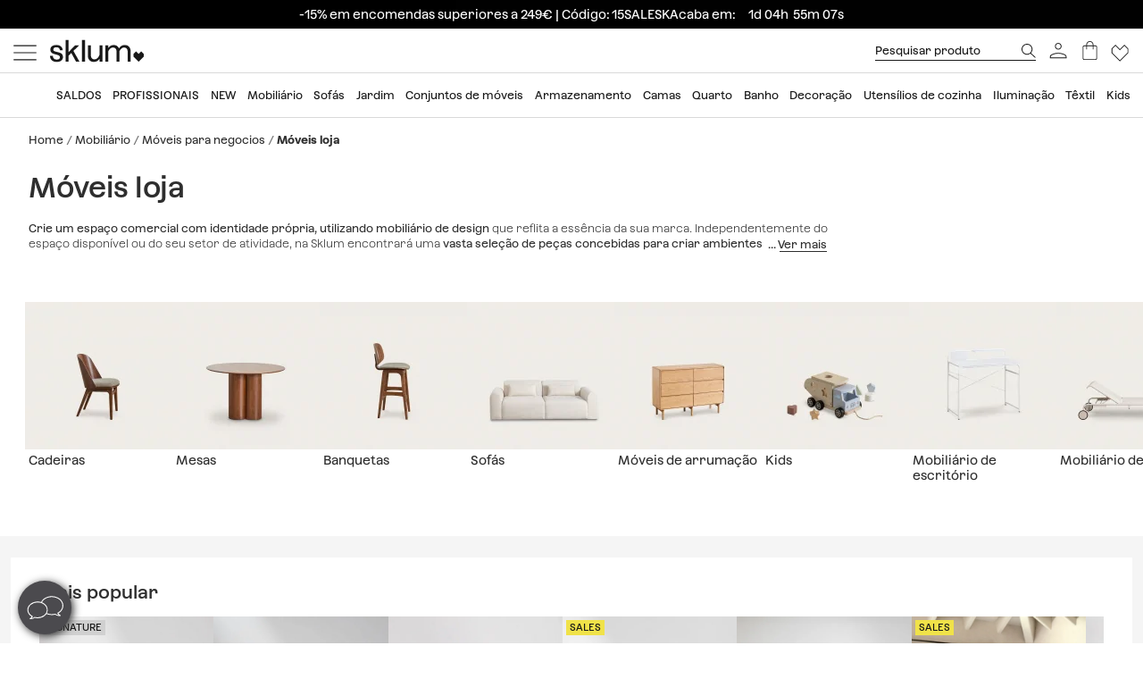

--- FILE ---
content_type: text/html; charset=utf-8
request_url: https://www.sklum.com/pt/597-comprar-moveis-loja
body_size: 49206
content:
<!doctype html>
<html lang="pt-pt">
<head>
    <meta charset="utf-8" />
    <link rel="preconnect" href="https://direct.dy-api.eu"><link rel="preconnect" href="https://cdn-eu.dynamicyield.com"><link rel="preconnect" href="https://shopping-muse-eu.dynamicyield.com"><link rel="preconnect" href="https://api.sklum.com"><link rel="manifest" href="/themes/skl_v2/manifest_pt.json" /><script>window.dataLayer = window.dataLayer || [];function gtag() {dataLayer.push(arguments);}gtag('set', 'url_passthrough', true);gtag('js', new Date())</script><script>function OptanonWrapper() {PixelController.loadScripts();LoaderController.loadPixels();}if ('scrollRestoration' in history) history.scrollRestoration = 'manual';window.contentLoadedCallback = { };window.pxCb = [];window.contentLoaderDelay = 2500;window.delay = true;function contentLoader(cb, priority  = 1, type) {if (priority === 'px') {window.pxCb.push({ cb: cb, type });if (window.OnetrustActiveGroups||window.cookieActiveGroups) LoaderController.loadPixels();}else {if (!window.contentLoadedCallback[priority]) window.contentLoadedCallback[priority] = [];if (priority === 'delay' && window.delay) setTimeout(() => contentLoader(() => {LoaderController.execute(cb);window.delay = false;}), window.contentLoaderDelay);else if (!window.contentLoaded)  window.contentLoadedCallback[priority].push(cb);else LoaderController.execute(cb);}}contentLoader(() => {GtagController.setConsent();}, 1)</script><script>if ('serviceWorker' in navigator) {window.addEventListener('load', function () {navigator.serviceWorker.register('/worker.js', { updateViaCache: 'none' }).then(function (registration) {console.log('Service Worker registrado con éxito:', registration.scope);}).catch(function (error) {console.error('Error al registrar el Service Worker:', error);});});}</script><script>const CoreSettings = Object.assign({bannedError: {'banned-create-account' : 'Foram ultrapassadas as tentativas m&aacute;ximas de registo.','banned-login' : 'Foram ultrapassadas as tentativas m&aacute;ximas de acesso a sua conta'},viewMoreProducts: "Mostrar mais produtos",priceMsg: "Pre&ccedil;o",widthMsg: "Largura cm",heightMsg: "Altura cm",depthMsg: "Profundidade cm",measuresMsg: "Medidas",orMoreMsg: "e mais",removeFilters: "Eliminar filtros",sortOrderBy: "Ordenar por",sortLabelPositionAsc: "Populares",sortLabelNameAsc: "Nome producto A a Z",sortLabelNameDesc: "Nome producto Z a A",sortLabelStarsDesc: "Avalia&ccedil;&otilde;es de clientes",sortLabelIsNewDesc: "Novidades",sortLabelStockDesc: "Em stock",sortLabelStockAsc: "Without stock",sortLabelPriceAsc: "Pre&ccedil;o (ascendente)",sortLabelPriceDesc: "Pre&ccedil;o (descendente)",sortLabelDiscountDesc: "Mais desconto",moreExtraOptionsMsg: "+ op&ccedil;&otilde;es",addToCartMsg : "Adicionar ao carrinho",viewProduct : "Ver producto",moreOptionsMsg : "Op&ccedil;&otilde;es",cardMoreAttributes: "+ colores",cardMoreOptions: "+ op&ccedil;&otilde;es",cardMoreSizes: "+ tamanhos",cancelMsg: "Cancelar",saveConfigurationMsg: "Guardar configura&ccedil;&atilde;o",viewResume: "Ver resumo",tagPreShop: "Pre-compra",googleOauth: {clientId: "553995778160-s91fo15h7qmb6oesdl63l66993iugqg9.apps.googleusercontent.com",errorOnLogin: 'Erro ao iniciar sess&atilde;o com o Google'},titleSliderTabs : "N&atilde;o se esque&ccedil;a de:",titleNextQueries: "Quiz&aacute;s te interese",}, {"ipt":false,"allow2xhImageInSlider":false,"customerCacheKey":"1538e5eff909312ab151f26629f952c4","breakpoint_sm":768,"breakpoint_md":992,"breakpoint_lg":1400,"breakpoint_xl":2000,"getInfoTTLMinutes":10,"showPriceWithTax":true,"storeName":"sklum","url_iso_code":"pt","isoCode":"pt","languageAbbreviation":"pt","cookieLifetime":240,"base_url":"https:\/\/www.sklum.com\/pt\/","currencyCode":"EUR","currencyCodeNumber":"978","currencySign":"\u20ac","controllerType":"CategoryCoreController","categoryPath":"Mobili\u00e1rio\/M\u00f3veis para negocios\/M\u00f3veis loja","showModalNewsLetter":true,"buildVersion":"20260126.10.02","buyWord":"comprar","isProCategory":false,"currencyPrefix":"","currencySuffix":" \u20ac","klarnaClientId":"5dbe85ac-8f48-5c63-bc6f-99bfb878c731","klarnaTesting":false,"hubspotId":"25357785","empathy_initial_sliders_queries":null,"imageRewrites":{"category":"home_default","main":"","thumb":"home_default","list":"472x708","list_2xh":"988x708"},"programaticaId":"DC-12873392","empathyAppId":"xsklum","empathyDomain":"api.empathy.co","imgCfWorker":true,"optimized_svg":true,"vertical":"skl","verticalTheme":"skl_v2","tax":23,"categoryMenuDelay":false,"menuDelay":false,"idShop":23,"closeMenuOnHoverOverlay":"1","use_zoom_swiper":true,"use_vertical_swiper":true,"no_slider_thumbs_swiper":"","slider_thumbs_per_view_swiper":"5","doofinder_extra":false,"doofinderCardType":false,"df_hashid":"75aff08c53f14b7caa4f5f44f48f4354","dfEmptySearchTerm":"9000-empty","quickSearchMaxResults":"16","quickSearchMaxSuggestions":"6","priceDecimalSeparator":",","priceThousandsSeparator":" ","flowBoxApiKey":"a8b2542394c55af5841696c7db0945f0","flowboxEnabled":true,"priceNbDecimals":2,"defaultFOSession":"v00351765c551ec2c76f196fb2c5c1c62a09404fc4cfef52aa9c4c6d94fd832cdef3:XIPjrqvGvmICPhFlZ0F9Q6i6hgoPKXEqd7mNwlOmiTj4unB2EB\/n8PDw1xGEYHBRlTrIO9YWIhfny5O0GYqEgP8Gn2HBADiOzC\/me3+n45M=@v5","useCustomConsent":false,"useNewPixelController":true,"showStockRemindStockStatusIds":["99"],"hideAddToCartStockStatusIds":["99"],"saveEmailStockRemind":true,"tagsConfig":{"12537":{"n":"black-sales","bgC":"var(--color__primary-100)","c":"#fff","priority":1},"18636":{"n":"pre-black","bgC":"var(--color__text)","c":"#ffffff","priority":1},"14072":{"n":"bye-bye","bgC":"#D18A6B","priority":2},"21201":{"n":"top-promo","bgC":"#4B4A4E","c":"#fff","priority":2},"20363":{"n":"free-delivery","bgC":"#E8FCFF","priority":2},"18633":{"n":"flash-sales","bgC":"#F1EDE4","c":"var(--palette__black)","priority":2},"17420":{"n":"free-delivery","bgC":"#E8FCFF","priority":2},"15769":{"n":"extra-dto","bgC":"#F6AEAE","c":"#000000","priority":2},"12630":{"n":"bye-stock","bgC":"#F0E249","priority":2},"14523":{"n":"the-children","bgC":"#E8FCFF","priority":3},"22585":{"n":"new-in","bgC":"#F1EDE4","priority":6},"17835":{"n":"domestic","bgC":"#E1CAB9","priority":6,"isPro":true},"12143":{"n":"eco","bgC":"#F1EDE4","priority":6},"11949":{"n":"packs","bgC":"#E1CAB9","priority":6},"22692":{"n":"signature","bgC":"#D0D0D0","priority":6},"12173":{"n":"border-black","position":null},"12171":{"n":"border-blue","position":null},"12167":{"n":"border-green","position":null},"12161":{"n":"border-yellow","position":null},"12160":{"n":"border-orange","position":null},"12154":{"n":"border-red","position":null}},"sliderConfig":{"prev":"<div class='tns-controls__btn-icon-wrapper'><svg class='o-icon  o-icon-chevron-left' xmlns='http:\/\/www.w3.org\/2000\/svg' viewBox='0 0 32 32'><path d='M24.1 1.6L22.8.2 7.9 16l14.9 15.8 1.3-1.4L10.5 16z'\/><\/svg><\/div>","next":"<div class='tns-controls__btn-icon-wrapper'><svg class='o-icon  o-icon-chevron-right' xmlns='http:\/\/www.w3.org\/2000\/svg' viewBox='0 0 32 32'><path d='M9.2.2L7.9 1.6 21.5 16 7.9 30.4l1.3 1.4L24.1 16z'\/><\/svg><\/div>"},"baseDir":"pt","basePath":"\/pt\/core\/","activeCaptchaOnLogin":false,"captchaV2Key":"6LegauIbAAAAAFUpHxzs8YKZSUHb5khWhsnVAY7I","captchaV3Key":"6Lc-aeIbAAAAACcEHekAe55op9SK-BQikcbKEZj_","oneTrustDomainId":"96cfcaf9-1293-49f5-aeee-f40235a821cb","searchScrollOffset":"1000","cdn":"https:\/\/cdn.sklum.com\/pt\/","maxProductsInLocalStorage":12,"tikTokSourceId":"CNO21FJC77U5T6M9PNF0","oneTrustDefaultConsent":false,"portalIdVertical":25357785,"formGuidVertical":"ab068991-656f-4d08-9dac-5d32dbd4db47","interestFormId":"29e51fd5-be5e-454e-bb23-0f597b6c81c2","interestClearByTypeFormId":"99165841-0ded-4fa1-a6d3-703a3b5636d0","interestActiveTypes":["stock"],"interestSendIntervalMs":20000,"interestLockMaxWaitMs":30000,"nameFieldFormHubspot":"b2c_shop","valueFieldFormHubspot":"SKLUM PT","alwaysLeadsFormHubspotModal":0,"assetsWithIso":"1","dynamicYieldApiKey":"ad36aca84335b2336ac45562ed22afd42717113436ba8bcbd09344da0e3c6a36","hideRelationsIfDyRender":0,"disableGenericSelectorGroup":0,"didomiNoticeId":"iM3LBr2k","didomiKey":"00548f34-db2c-4f5c-9d0d-e725c6b98752","routeEcomBff":"https:\/\/api.sklum.com\/api\/ecom-bff\/","doofinderEmpathyPixel":false,"locale":"pt_PT","defaultCustomerPriceGroupId":"3","searchDebounce":"500","enabledValidateVATBeforeSubmit":true,"countryVatPatterns":"{\r\n    \"belgique\": \"^BE\\\\d{9,10}$\",\r\n    \"france\": \"^FR[A-Z0-9]{2}\\\\d{9}$\",\r\n    \"luxembourg\": \"^LU\\\\d{8}$\",\r\n    \"italia\": \"^(IT)(\\\\d{11}$)\",\r\n    \"austria\": \"^(AT)(U\\\\d{8}$)\",\r\n    \"deutschland\": \"^(DE)([1-9]\\\\d{8}$)\",\r\n    \"nederland\": \"^NL\\\\d{9}B\\\\d{2}$\",\r\n    \"belgie\": \"^BE\\\\d{9,10}$\",\r\n    \"ireland\": \"^(IE)([0-9A-Z\\\\*\\\\+]{7}[A-Z]{1,2}$)\",\r\n    \"polska\": \"^PL\\\\d{10}$\",\r\n    \"portugal\": \"^(PT)(\\\\d{9}$)\"\r\n}","enabledCombinationNotification":false,"environment":"PROD","server":"PKT.WEB04","hideElementsInCard":{"slider":["stock","measures","hover","percentageDiscount"],"grid":["measures","percentageDiscount"]},"showIconColumnsListOne":false,"resultsPerPageParam":0,"categoriesExcludedPopupNewsletter":"[595]","cmsExcludedPopupNewsletter":"[]","forceRegisterInAddWishlist":true,"contentPreviewCms":"1311","displayAttrInNameIfForcedPositions":false,"bloomreachToken":"51e44ae6-19f6-11f0-b89f-d6140c37105f","allowNativeGABridge":false,"validateAddressField":"1","bloomreachB2BFormId":false,"functionalityDynamicSlider":"{}","G4Ids":["G-Z2482RZ0GH"],"braintreeQuickPurchase":{"isActive":true,"clientId":"ATAfyy6Ce8ggUTlpO-rL5ZIqGgLb2wCaE4T_uK8aOGWzpQFDuV890RQFKXTFapl8MRdxiFmIGhx8lyCJ","currencyCode":"EUR"},"categoryId":597,"categoryBreadcrumbUnified":[{"id":"524","name":"Muebles","rewrite":"mobiliario"},{"id":"595","name":"Muebles para negocios","rewrite":"muebles-negocios"},{"id":"597","name":"Muebles para tiendas","rewrite":"muebles-tienda"}],"categoryUnifiedName":"Muebles para tiendas","breadcrumbUnified":["Muebles","Muebles para negocios","Muebles para tiendas"]});var OnePageCheckoutSettings = {debounceTime : 500,shipping: "",payment: ""};var stockMessageSettings = {inStock : 'Em stock',lastUnit : '&Uacute;ltimas unidades',reserve : 'Reservar',inDemand : 'Envio em 10 dias'};var zoomMessageSettings = {informationMsg : 'Passe o cursor sobre a imagem para ampli&aacute;-la.',lightboxMsg: 'Clique na imagem para a ampli&aacute;-la',informationMsgMobile: 'Clique ou belisque a imagem para ampli&aacute;-la.'};var order = {isFirstOrder: false,shipping: null,paymentType: null};const SequraConfig = {minPrice : null,maxPrice : null,};const pwaMessageModal = {doYouWantBeHappy : 'Inspire-se e crie a casa dos seus sonhos.',saveUsInYouScreen: 'Guarde-nos na sua tela!',yes: 'Sim',no: 'N&atilde;o'};contentLoader(function () {CoreAjax.retryAjaxMessage = 'A solicita&ccedil;&atilde;o falhou. Tentamos novamente?';CoreAjax.titleAjaxRetry = 'A solicita&ccedil;&atilde;o falhou.';CoreAjax.retryBtn = 'Volte a tentar';CoreAjax.netError = 'Erro de conex&atilde;o';CoreTools.defaultConfirmTitle = 'Confirma&ccedil;&atilde;o necess&aacute;ria';CoreTools.acceptModalBtn = 'Aceitar';CoreTools.closeModalBtn = 'Fechar';CoreTools.tplDir = '/themes/';AuthenticationController.messageCaptchaError = 'Voc&ecirc; deve concluir o captcha antes de continuar.';AuthenticationController.noMoreAttemptsMessage = 'J&aacute; n&atilde;o tem mais tentativas, dever&aacute; esperar 24 horas para voltar a tentar';AuthenticationController.remainingAttempsMessage = 'Tentativas restantes:';AuthenticationController.createAccountBannedMessage = 'Excedeu o n&uacute;mero m&aacute;ximo de tentativas para criar conta permitidos, poder&aacute; voltar a tentar dentro de 1 dia.';AuthenticationController.logginBannedMessage = 'Excedeu o n&uacute;mero m&aacute;ximo de tentativas de inicio permitidos, poder&aacute; voltar a tentar dentro de 1 dia.';AuthenticationController.confirmationMailSendedMsg = "Enviou-se um e-mail de confirma&ccedil;&atilde;o para reiniciar a sua contrasenha";});</script>
<style>:root {--currency__sign--after:'€';}</style><script>window.addEventListener("pageshow", e => {sessionStorage.setItem('cameFromBack', e.persisted ? 'true' : 'false');});</script><script>const requestGetInfo = () =>  fetch('/pt/core/header/ajax?&action=ajaxGetInfo').then(r => r.json()).then(r => contentLoader(() => HeaderController.getInfo(r), 10));try {const storedInfo = JSON.parse(localStorage.getItem("GET_INFO_"+CoreSettings.idShop));const { expires, version, isLogged} = storedInfo;if (expires < Date.now() || version != CoreSettings.buildVersion || !((isLogged  && /logged=1/.test(document.cookie)) || (!isLogged && !/logged=1/.test(document.cookie)))) requestGetInfo();else contentLoader(() => HeaderController.getInfo(storedInfo.data, false))} catch (err) {requestGetInfo();}</script><script defer src="/pt/core/assets/js/bundle/bundle-skl.min.js?v=20260126.10.02"></script><script defer src="/pt/core-processed-js/core/controllers/front/Empathy/EmpathyLoader.min.js?v=20260126.10.02"></script><script defer src="/pt/core-processed-js/core/controllers/front/Category/CategoryController.min.js?v=20260126.10.02"></script><script defer src="/pt/core-processed-js/core/controllers/front/SearchV2/js/SearchV2Controller.min.js?v=20260126.10.02"></script><script defer src="/pt/core-processed-js/core/controllers/front/Pixel/js/PixelPartnerize.min.js?v=20260126.10.02"></script><script defer src="/pt/core-processed-js/core/controllers/front/Pixel/js/PixelAffiliateImpact.min.js?v=20260126.10.02"></script><script defer src="/pt/core-processed-js/core/controllers/front/Gtag/js/GtagProgramaticaController.min.js?v=20260126.10.02"></script><script defer src="/pt/core-processed-js/core/controllers/front/Pixel/js/PixelDynamicYield.min.js?v=20260126.10.02"></script><link rel="stylesheet"  href="/pt/themes/skl_v2/css/common-skl.css?v=20260126.10.02"><link rel="stylesheet"  href="/pt/themes/skl_v2/css/plp-skl.css?v=20260126.10.02"><link rel="stylesheet"  href="/pt/themes/skl_v2/css/utilities.css?v=20260126.10.02"><link rel="preload" href="/fonts/Azeret-Light.woff2" as="font" type="font/woff2" crossorigin><link rel="preload" href="/fonts/Azeret-LightItalic.woff2" as="font" type="font/woff2" crossorigin><link rel="preload" href="/fonts/Azeret-Regular.woff2" as="font" type="font/woff2" crossorigin><link rel="preload" href="/fonts/Azeret-Medium.woff2" as="font" type="font/woff2" crossorigin><link rel="preload" href="/fonts/Azeret-SemiBold.woff2" as="font" type="font/woff2" crossorigin><link rel="preload" href="/fonts/Azeret-Bold.woff2" as="font" type="font/woff2" crossorigin><link rel="preload" href="/fonts/Azeret-RegularItalic.woff2" as="font" type="font/woff2" crossorigin><style>@font-face {font-family: 'Azeret';font-weight: 400;font-display: swap;src: url(/fonts/Azeret-Regular.woff2) format('woff2');}@font-face {font-family: 'Azeret';font-weight: 500;font-display: swap;src: url(/fonts/Azeret-Medium.woff2) format('woff2');}@font-face {font-family: 'Azeret';font-weight: 600;font-display: swap;src: url(/fonts/Azeret-SemiBold.woff2) format('woff2');}@font-face {font-family: 'Azeret';font-weight: 700;font-display: swap;src: url(/fonts/Azeret-Bold.woff2) format('woff2');}@font-face {font-family: 'Azeret';font-weight: 300;font-display: swap;src: url(/fonts/Azeret-Light.woff2) format('woff2');}@font-face {font-family: 'Azeret';font-weight: 300;font-style: italic;font-display: swap;src: url(/fonts/Azeret-LightItalic.woff2) format('woff2');}@font-face {font-family: 'Azeret';font-weight: 400;font-style: italic;font-display: swap;src: url(/fonts/Azeret-RegularItalic.woff2) format('woff2');}@font-face {font-family: 'Azeret';font-weight: 600;font-style: italic;font-display: swap;src: url(/fonts/Azeret-SemiBoldItalic.woff2) format('woff2');}</style>
<title>Móveis para lojas | Móveis comerciais de design - SKLUM</title>

<link rel="shortcut icon" type="image/x-icon" href="/pt/img/favicon-23.ico?1504784744" />

    <meta name="description" content="Equipe sua loja com mobiliário funcional. ✅ Expositores, prateleiras e balcões que aprimoram a experiência de compra. ✅ Seleção exclusiva a preços b..." />
    <meta name="robots" content="index,follow" />
<meta name="robots" content="max-image-preview:large">
<meta name="viewport" content="width=device-width, minimum-scale=0.25, initial-scale=1.0" />
<meta name="mobile-web-app-capable" content="yes" />



<meta name="apple-mobile-web-app-status-bar-style" content="#000000">
<link rel="apple-touch-icon" sizes="180x180" href="https://cdn.sklum.com/img/core/skl/favicon/apple-touch-icon.png?v=1622621617">
<link rel="icon" type="image/png" sizes="32x32" href="https://cdn.sklum.com/img/core/skl/favicon/favicon-32x32.png?v=1622621617">
<link rel="icon" type="image/png" sizes="16x16" href="https://cdn.sklum.com/img/core/skl/favicon/favicon-16x16.png?v=1622621617">
<link rel="mask-icon" href="https://cdn.sklum.com/img/core/skl/favicon/safari-pinned-tab.svg?v=1622621617" color="#000000">

<meta name="msapplication-navbutton-color" content="#000000">
<meta name="msapplication-TileColor" content="#000000">
<meta name="msapplication-config" content="https://cdn.sklum.com/img/core/skl/favicon/browserconfig.xml?v=1622633660">

<meta name="theme-color" content="#000000">

            <meta name="p:domain_verify" content="ad9f2926527ac503160a067626d10e7b">
    

<meta property="og:title" content="Móveis para lojas | Móveis comerciais de design">
<meta property="og:type" content="website">
<meta property="og:description" content="Equipe sua loja com mobiliário funcional. ✅ Expositores, prateleiras e balcões que aprimoram a experiência de compra. ✅ Seleção exclusiva a preços b...">
<meta property="og:url" content="https://www.sklum.com/pt/597-comprar-moveis-loja">
<meta property="og:image" content="https://cdn.sklum.com/pt/2915205-large_default/moveis-loja.jpg">
<meta property="og:image:width" content="" />
<meta property="og:image:height" content="" />


<meta name="twitter:card" content="https://cdn.sklum.com/pt/2915205-large_default/moveis-loja.jpg">
<meta name="twitter:site" content="https://www.sklum.com/pt/597-comprar-moveis-loja">

<meta name="twitter:title" content="Móveis para lojas | Móveis comerciais de design">
<meta name="twitter:description" content="Equipe sua loja com mobiliário funcional. ✅ Expositores, prateleiras e balcões que aprimoram a experiência de compra. ✅ Seleção exclusiva a preços b...">
<meta name="twitter:image" content="https://cdn.sklum.com/pt/2915205-large_default/moveis-loja.jpg">
                <link rel="canonical" href="https://www.sklum.com/pt/597-comprar-moveis-loja"/>

             <link rel="next" href="https://www.sklum.com/pt/597-comprar-moveis-loja?p=2" /> 
        <link rel="alternate" hreflang="fr" href="https://www.sklum.com/fr/597-acheter-mobilier-magasin"/>
    <link rel="alternate" hreflang="it-IT" href="https://www.sklum.com/it/597-acquistare-arredamento-negozio-abbigliamento"/>
    <link rel="alternate" hreflang="en-GB" href="https://www.sklum.com/uk/597-buy-shop"/>
    <link rel="alternate" hreflang="de" href="https://www.sklum.com/de/597-kaufen-ladeneinrichtung"/>
    <link rel="alternate" hreflang="pt-PT" href="https://www.sklum.com/pt/597-comprar-moveis-loja"/>
    <link rel="alternate" hreflang="nl-NL" href="https://www.sklum.com/nl/597-kopen-winkel"/>
    <link rel="alternate" hreflang="es-ES" href="https://www.sklum.com/es/597-comprar-muebles-tienda"/>
    <link rel="alternate" hreflang="en-IE" href="https://www.sklum.com/ie/597-buy-shop"/>
    <link rel="alternate" hreflang="pl-PL" href="https://www.sklum.com/pl/597-kup-meble-do-sklepow"/>
<script type="application/ld+json">{"@context" : "https://schema.org","@type" : "Organization","name" : "Sklum PT","url" : "https://www.sklum.com/pt/","logo" : {"@type": "ImageObject","url": "https://cdn.sklum.com/pt/img/logo-sklum-512.svg"},"sameAs": ["https://www.facebook.com/SKLUM.pt/","https://www.instagram.com/sklum.welovedesign_pt/","https://pt.pinterest.com/sklum_pt/","https://www.tiktok.com/@sklum.es"]}</script><script type="application/ld+json">{"@context":"https://schema.org","@type": "CollectionPage","isPartOf": {"@type":"WebSite","url":  "https://www.sklum.com/pt/","name": "Sklum","image": {"@type": "ImageObject","url": "https://cdn.sklum.com/pt/img/logo-sklum-512.svg"}},"name": "Móveis para lojas | Móveis comerciais de design","description": "Equipe sua loja com mobiliário funcional. ✅ Expositores, prateleiras e balcões que aprimoram a experiência de compra. ✅ Seleção exclusiva a preços b...","url":  "https://www.sklum.com/pt/597-comprar-moveis-loja","inLanguage": ""}</script><script type="application/ld+json">{"@context": "https://schema.org","@type": "ItemList","name": "Móveis loja","description": "Crie um espaço comercial com identidade própria, utilizando mobiliário de design que reflita a essência da sua marca. Independentemente do espaço disponível ou do seu setor de atividade, na Sklum encontrará uma vasta seleção de peças concebidas para criar ambientes acolhedores e profissionais . Diferenciar o seu estabelecimento é fundamental para melhorar a experiência de compra, garantindo que os clientes percebam conforto e qualidade no ambiente em que se encontram. Para a exposição estratégica dos seus produtos, oferecemos soluções versáteis como prateleiras e vitrines que protegem e destacam os seus produtos. Escolha mobiliário comercial funcional e elegante para transformar a sua loja num ponto de venda único e atrativo.","url": "https://www.sklum.com/pt/597-comprar-moveis-loja","numberOfItems": 50,"itemListOrder": "ItemListUnordered","itemListElement": [{"@type": "ListItem","position": 1,"item": {"@type":"Product","sku":"38446-312592-pt","url":"https:\/\/www.sklum.com\/pt\/comprar-prateleiras\/38446-thura-library.html?id_c=312592","mpn":"8400000038446","image":"https:\/\/cdn.sklum.com\/pt\/2905472\/thura-library.jpg","name":"Estante em a\u00e7o Thura","color":" Tapioca Bege","brand":{"@type":"Brand","name":"Sklum PT"},"category":{"@context":"https:\/\/schema.org\/","@type":"Thing","url":"https:\/\/www.sklum.com\/pt\/597-comprar-moveis-loja","name":"M\u00f3veis loja"},"offers":{"@type":"Offer","priceCurrency":"EUR","url":"https:\/\/www.sklum.com\/pt\/comprar-prateleiras\/38446-thura-library.html?id_c=312592","price":"162.95","itemCondition":"https:\/\/schema.org\/NewCondition","availability":"https:\/\/schema.org\/InStock","priceSpecification":{"@type":"PriceSpecification","price":179.95,"priceCurrency":"EUR"}}}},{"@type": "ListItem","position": 2,"item": {"@type":"Product","sku":"103463-205753-pt","url":"https:\/\/www.sklum.com\/pt\/comprar-armario\/103463-cabide-de-madeira-e-aco-baxter.html?id_c=205753","mpn":"8400000103463","image":"https:\/\/cdn.sklum.com\/pt\/2660824\/cabide-de-madeira-e-aco-baxter.jpg","name":"Arm\u00e1rio aberto com prateleiras em madeira e metal Baxter","color":"Preto - Madeira natural","brand":{"@type":"Brand","name":"Sklum PT"},"category":{"@context":"https:\/\/schema.org\/","@type":"Thing","url":"https:\/\/www.sklum.com\/pt\/597-comprar-moveis-loja","name":"M\u00f3veis loja"},"offers":{"@type":"Offer","priceCurrency":"EUR","url":"https:\/\/www.sklum.com\/pt\/comprar-armario\/103463-cabide-de-madeira-e-aco-baxter.html?id_c=205753","price":"39.95","itemCondition":"https:\/\/schema.org\/NewCondition","availability":"https:\/\/schema.org\/InStock","priceSpecification":{"@type":"PriceSpecification","price":79.95,"priceCurrency":"EUR"}}}},{"@type": "ListItem","position": 3,"item": {"@type":"Product","sku":"77560-312543-pt","url":"https:\/\/www.sklum.com\/pt\/comprar-armario\/77560-armario-com-armario-de-metal-de-2-portas-pohpli.html?id_c=312543","mpn":"8400000077560","image":"https:\/\/cdn.sklum.com\/pt\/3560882\/armario-com-armario-de-metal-de-2-portas-pohpli.jpg","name":"Arm\u00e1rio de cacifo em a\u00e7o de 2 portas Pohpli","color":"Negro-De-Fumo","brand":{"@type":"Brand","name":"Sklum PT"},"category":{"@context":"https:\/\/schema.org\/","@type":"Thing","url":"https:\/\/www.sklum.com\/pt\/597-comprar-moveis-loja","name":"M\u00f3veis loja"},"offers":{"@type":"Offer","priceCurrency":"EUR","url":"https:\/\/www.sklum.com\/pt\/comprar-armario\/77560-armario-com-armario-de-metal-de-2-portas-pohpli.html?id_c=312543","price":"214.95","itemCondition":"https:\/\/schema.org\/NewCondition","availability":"https:\/\/schema.org\/InStock","priceSpecification":{"@type":"PriceSpecification","price":234.95,"priceCurrency":"EUR"}}}},{"@type": "ListItem","position": 4,"item": {"@type":"Product","sku":"99457-195412-pt","url":"https:\/\/www.sklum.com\/pt\/comprar-armario\/99457-quarto-de-vestir-aberto-albin-bamboo.html?id_c=195412","mpn":"8400000099457","image":"https:\/\/cdn.sklum.com\/pt\/2666986\/quarto-de-vestir-aberto-albin-bamboo.jpg","name":"Arm\u00e1rio aberto em bambu Albin","color":"Bambu","brand":{"@type":"Brand","name":"Sklum PT"},"category":{"@context":"https:\/\/schema.org\/","@type":"Thing","url":"https:\/\/www.sklum.com\/pt\/597-comprar-moveis-loja","name":"M\u00f3veis loja"},"offers":{"@type":"Offer","priceCurrency":"EUR","url":"https:\/\/www.sklum.com\/pt\/comprar-armario\/99457-quarto-de-vestir-aberto-albin-bamboo.html?id_c=195412","price":"369.95","itemCondition":"https:\/\/schema.org\/NewCondition","availability":"https:\/\/schema.org\/InStock","priceSpecification":{"@type":"PriceSpecification","price":559.95,"priceCurrency":"EUR"}}}},{"@type": "ListItem","position": 5,"item": {"@type":"Product","sku":"100855-200097-pt","url":"https:\/\/www.sklum.com\/pt\/comprar-cabides\/100855-conjunto-20-cabides-palou-gold.html?id_c=200097","mpn":"8400000100855","image":"https:\/\/cdn.sklum.com\/pt\/1253964\/conjunto-20-cabides-palou-gold.jpg","name":"Conjunto de 20 Cabides Palou Gold","color":"Terracotta Mousse","brand":{"@type":"Brand","name":"Sklum PT"},"category":{"@context":"https:\/\/schema.org\/","@type":"Thing","url":"https:\/\/www.sklum.com\/pt\/597-comprar-moveis-loja","name":"M\u00f3veis loja"},"offers":{"@type":"Offer","priceCurrency":"EUR","url":"https:\/\/www.sklum.com\/pt\/comprar-cabides\/100855-conjunto-20-cabides-palou-gold.html?id_c=200097","price":"6.95","itemCondition":"https:\/\/schema.org\/NewCondition","availability":"https:\/\/schema.org\/InStock","priceSpecification":{"@type":"PriceSpecification","price":9.95,"priceCurrency":"EUR"}}}},{"@type": "ListItem","position": 6,"item": {"@type":"Product","sku":"131369-272146-pt","url":"https:\/\/www.sklum.com\/pt\/comprar-cadeiroes-exterior\/131369-poltrona-de-jardim-em-madeira-de-teca-narel.html?id_c=272146","mpn":"8400000131369","image":"https:\/\/cdn.sklum.com\/pt\/4003242\/poltrona-de-jardim-em-madeira-de-teca-narel.jpg","name":"Cadeira de jardim em madeira de teca Narel","color":"Madeira Natural","brand":{"@type":"Brand","name":"Sklum PT"},"category":{"@context":"https:\/\/schema.org\/","@type":"Thing","url":"https:\/\/www.sklum.com\/pt\/597-comprar-moveis-loja","name":"M\u00f3veis loja"},"offers":{"@type":"Offer","priceCurrency":"EUR","url":"https:\/\/www.sklum.com\/pt\/comprar-cadeiroes-exterior\/131369-poltrona-de-jardim-em-madeira-de-teca-narel.html?id_c=272146","price":"259.95","itemCondition":"https:\/\/schema.org\/NewCondition","availability":"https:\/\/schema.org\/InStock"}}},{"@type": "ListItem","position": 7,"item": {"@type":"Product","sku":"103469-205766-pt","url":"https:\/\/www.sklum.com\/pt\/comprar-prateleiras\/103469-estantes-de-madeira-e-metal-baxter.html?id_c=205766","mpn":"8400000103469","image":"https:\/\/cdn.sklum.com\/pt\/3355235\/estantes-de-madeira-e-metal-baxter.jpg","name":"Estante de Madeira e Metal Baxter","color":"Preto - Madeira natural","brand":{"@type":"Brand","name":"Sklum PT"},"category":{"@context":"https:\/\/schema.org\/","@type":"Thing","url":"https:\/\/www.sklum.com\/pt\/597-comprar-moveis-loja","name":"M\u00f3veis loja"},"offers":{"@type":"Offer","priceCurrency":"EUR","url":"https:\/\/www.sklum.com\/pt\/comprar-prateleiras\/103469-estantes-de-madeira-e-metal-baxter.html?id_c=205766","price":"90.95","itemCondition":"https:\/\/schema.org\/NewCondition","availability":"https:\/\/schema.org\/InStock","priceSpecification":{"@type":"PriceSpecification","price":99.95,"priceCurrency":"EUR"}}}},{"@type": "ListItem","position": 8,"item": {"@type":"Product","sku":"38509-79567-pt","url":"https:\/\/www.sklum.com\/pt\/comprar-prateleiras\/38509-estante-pex.html?id_c=79567","mpn":"8400000038509","image":"https:\/\/cdn.sklum.com\/pt\/3673565\/estante-pex.jpg","name":"Estante Pex","color":"Branco","brand":{"@type":"Brand","name":"Sklum PT"},"category":{"@context":"https:\/\/schema.org\/","@type":"Thing","url":"https:\/\/www.sklum.com\/pt\/597-comprar-moveis-loja","name":"M\u00f3veis loja"},"offers":{"@type":"Offer","priceCurrency":"EUR","url":"https:\/\/www.sklum.com\/pt\/comprar-prateleiras\/38509-estante-pex.html?id_c=79567","price":"119.95","itemCondition":"https:\/\/schema.org\/NewCondition","availability":"https:\/\/schema.org\/OutOfStock"}}},{"@type": "ListItem","position": 9,"item": {"@type":"Product","sku":"104110-207157-pt","url":"https:\/\/www.sklum.com\/pt\/comprar-armario\/104110-albin-bamboo-sapateira.html?id_c=207157","mpn":"8400000104110","image":"https:\/\/cdn.sklum.com\/pt\/4367487\/albin-bamboo-sapateira.jpg","name":"Guarda-roupa aberto Albin com sapateira de bambu","color":"Bambu","brand":{"@type":"Brand","name":"Sklum PT"},"category":{"@context":"https:\/\/schema.org\/","@type":"Thing","url":"https:\/\/www.sklum.com\/pt\/597-comprar-moveis-loja","name":"M\u00f3veis loja"},"offers":{"@type":"Offer","priceCurrency":"EUR","url":"https:\/\/www.sklum.com\/pt\/comprar-armario\/104110-albin-bamboo-sapateira.html?id_c=207157","price":"174.95","itemCondition":"https:\/\/schema.org\/NewCondition","availability":"https:\/\/schema.org\/InStock","priceSpecification":{"@type":"PriceSpecification","price":269.95,"priceCurrency":"EUR"}}}},{"@type": "ListItem","position": 10,"item": {"@type":"Product","sku":"100851-200013-pt","url":"https:\/\/www.sklum.com\/pt\/comprar-cabides\/100851-conjunto-20-palou-hangers.html?id_c=200013","mpn":"8400000100851","image":"https:\/\/cdn.sklum.com\/pt\/1253276\/conjunto-20-palou-hangers.jpg","name":"Conjunto de 20 Cabides Palou","color":"Preto","brand":{"@type":"Brand","name":"Sklum PT"},"category":{"@context":"https:\/\/schema.org\/","@type":"Thing","url":"https:\/\/www.sklum.com\/pt\/597-comprar-moveis-loja","name":"M\u00f3veis loja"},"offers":{"@type":"Offer","priceCurrency":"EUR","url":"https:\/\/www.sklum.com\/pt\/comprar-cabides\/100851-conjunto-20-palou-hangers.html?id_c=200013","price":"6.95","itemCondition":"https:\/\/schema.org\/NewCondition","availability":"https:\/\/schema.org\/InStock","priceSpecification":{"@type":"PriceSpecification","price":7.95,"priceCurrency":"EUR"}}}},{"@type": "ListItem","position": 11,"item": {"@type":"Product","sku":"72274-312651-pt","url":"https:\/\/www.sklum.com\/pt\/comprar-prateleiras\/72274-prateleira-de-parede-modular-em-aco-80-cm-thura.html?id_c=312651","mpn":"8400000072274","image":"https:\/\/cdn.sklum.com\/pt\/2428860\/prateleira-de-parede-modular-em-aco-80-cm-thura.jpg","name":"Estante Modular de Parede 80 cm em A\u00e7o Thura","color":"Gard\u00e9nia Branco","brand":{"@type":"Brand","name":"Sklum PT"},"category":{"@context":"https:\/\/schema.org\/","@type":"Thing","url":"https:\/\/www.sklum.com\/pt\/597-comprar-moveis-loja","name":"M\u00f3veis loja"},"offers":{"@type":"Offer","priceCurrency":"EUR","url":"https:\/\/www.sklum.com\/pt\/comprar-prateleiras\/72274-prateleira-de-parede-modular-em-aco-80-cm-thura.html?id_c=312651","price":"114.95","itemCondition":"https:\/\/schema.org\/NewCondition","availability":"https:\/\/schema.org\/BackOrder","priceSpecification":{"@type":"PriceSpecification","price":129.95,"priceCurrency":"EUR"}}}},{"@type": "ListItem","position": 12,"item": {"@type":"Product","sku":"51156-101976-pt","url":"https:\/\/www.sklum.com\/pt\/comprar-cabides\/51156-conjunto-de-6-cabides-garde-metalizadas-com-pincas.html?id_c=101976","mpn":"8400000051156","image":"https:\/\/cdn.sklum.com\/pt\/1361122\/conjunto-de-6-cabides-garde-metalizadas-com-pincas.jpg","name":"Conjunto de 6 cabides G\u00e4rdematalizados com molas","color":"Dourado","brand":{"@type":"Brand","name":"Sklum PT"},"category":{"@context":"https:\/\/schema.org\/","@type":"Thing","url":"https:\/\/www.sklum.com\/pt\/597-comprar-moveis-loja","name":"M\u00f3veis loja"},"offers":{"@type":"Offer","priceCurrency":"EUR","url":"https:\/\/www.sklum.com\/pt\/comprar-cabides\/51156-conjunto-de-6-cabides-garde-metalizadas-com-pincas.html?id_c=101976","price":"14.95","itemCondition":"https:\/\/schema.org\/NewCondition","availability":"https:\/\/schema.org\/InStock"}}},{"@type": "ListItem","position": 13,"item": {"@type":"Product","sku":"43945-89071-pt","url":"https:\/\/www.sklum.com\/pt\/comprar-cabides-e-cruzetas\/43945-cabide-ahdri.html?id_c=89071","mpn":"8400000043945","image":"https:\/\/cdn.sklum.com\/pt\/3426705\/cabide-ahdri.jpg","name":"Cabide de p\u00e9 em ferro Einar","color":"Branco","brand":{"@type":"Brand","name":"Sklum PT"},"category":{"@context":"https:\/\/schema.org\/","@type":"Thing","url":"https:\/\/www.sklum.com\/pt\/597-comprar-moveis-loja","name":"M\u00f3veis loja"},"offers":{"@type":"Offer","priceCurrency":"EUR","url":"https:\/\/www.sklum.com\/pt\/comprar-cabides-e-cruzetas\/43945-cabide-ahdri.html?id_c=89071","price":"32.95","itemCondition":"https:\/\/schema.org\/NewCondition","availability":"https:\/\/schema.org\/InStock"}}},{"@type": "ListItem","position": 14,"item": {"@type":"Product","sku":"98769-194337-pt","url":"https:\/\/www.sklum.com\/pt\/comprar-prateleiras\/98769-estantes-de-bambu-zarak.html?id_c=194337","mpn":"8400000098769","image":"https:\/\/cdn.sklum.com\/pt\/3353264\/estantes-de-bambu-zarak.jpg","name":"Estante em bambu Zarak","color":"Bambu","brand":{"@type":"Brand","name":"Sklum PT"},"category":{"@context":"https:\/\/schema.org\/","@type":"Thing","url":"https:\/\/www.sklum.com\/pt\/597-comprar-moveis-loja","name":"M\u00f3veis loja"},"offers":{"@type":"Offer","priceCurrency":"EUR","url":"https:\/\/www.sklum.com\/pt\/comprar-prateleiras\/98769-estantes-de-bambu-zarak.html?id_c=194337","price":"56.95","itemCondition":"https:\/\/schema.org\/NewCondition","availability":"https:\/\/schema.org\/BackOrder"}}},{"@type": "ListItem","position": 15,"item": {"@type":"Product","sku":"49935-99435-pt","url":"https:\/\/www.sklum.com\/pt\/comprar-cabides\/49935-conjunto-de-6-cabides-orig-madeira.html?id_c=99435","mpn":"8400000049935","image":"https:\/\/cdn.sklum.com\/pt\/1359928\/conjunto-de-6-cabides-orig-madeira.jpg","name":"Conjunto de 6 Cabides Orig Madeira","color":"Madeira Natural","brand":{"@type":"Brand","name":"Sklum PT"},"category":{"@context":"https:\/\/schema.org\/","@type":"Thing","url":"https:\/\/www.sklum.com\/pt\/597-comprar-moveis-loja","name":"M\u00f3veis loja"},"offers":{"@type":"Offer","priceCurrency":"EUR","url":"https:\/\/www.sklum.com\/pt\/comprar-cabides\/49935-conjunto-de-6-cabides-orig-madeira.html?id_c=99435","price":"10.95","itemCondition":"https:\/\/schema.org\/NewCondition","availability":"https:\/\/schema.org\/InStock"}}},{"@type": "ListItem","position": 16,"item": {"@type":"Product","sku":"72278-312686-pt","url":"https:\/\/www.sklum.com\/pt\/comprar-prateleiras\/72278-estante-de-parede-modular-em-metal-120-cm-thura.html?id_c=312686","mpn":"8400000072278","image":"https:\/\/cdn.sklum.com\/pt\/2912407\/estante-de-parede-modular-em-metal-120-cm-thura.jpg","name":"Estante de Parede Modular em Metal (120 cm) Thura","color":"Negro-De-Fumo","brand":{"@type":"Brand","name":"Sklum PT"},"category":{"@context":"https:\/\/schema.org\/","@type":"Thing","url":"https:\/\/www.sklum.com\/pt\/597-comprar-moveis-loja","name":"M\u00f3veis loja"},"offers":{"@type":"Offer","priceCurrency":"EUR","url":"https:\/\/www.sklum.com\/pt\/comprar-prateleiras\/72278-estante-de-parede-modular-em-metal-120-cm-thura.html?id_c=312686","price":"129.95","itemCondition":"https:\/\/schema.org\/NewCondition","availability":"https:\/\/schema.org\/InStock","priceSpecification":{"@type":"PriceSpecification","price":139.95,"priceCurrency":"EUR"}}}},{"@type": "ListItem","position": 17,"item": {"@type":"Product","sku":"133172-276787-pt","url":"https:\/\/www.sklum.com\/pt\/comprar-abajures\/133172-abajur-de-papel-trancado-maslany-para-luminaria-de-teto.html?id_c=276787","mpn":"8400000133172","image":"https:\/\/cdn.sklum.com\/pt\/2248414\/abajur-de-papel-trancado-maslany-para-luminaria-de-teto.jpg","name":"Abajur para Candeeiro de Papel Tran\u00e7ado Maslany","color":"NATURAL","brand":{"@type":"Brand","name":"Sklum PT"},"category":{"@context":"https:\/\/schema.org\/","@type":"Thing","url":"https:\/\/www.sklum.com\/pt\/597-comprar-moveis-loja","name":"M\u00f3veis loja"},"offers":{"@type":"Offer","priceCurrency":"EUR","url":"https:\/\/www.sklum.com\/pt\/comprar-abajures\/133172-abajur-de-papel-trancado-maslany-para-luminaria-de-teto.html?id_c=276787","price":"24.95","itemCondition":"https:\/\/schema.org\/NewCondition","availability":"https:\/\/schema.org\/InStock","priceSpecification":{"@type":"PriceSpecification","price":26.95,"priceCurrency":"EUR"}}}},{"@type": "ListItem","position": 18,"item": {"@type":"Product","sku":"50969-101492-pt","url":"https:\/\/www.sklum.com\/pt\/comprar-cabides\/50969-conjunto-de-4-cabides-rita-madeira.html?id_c=101492","mpn":"8400000050969","image":"https:\/\/cdn.sklum.com\/pt\/1360877\/conjunto-de-4-cabides-rita-madeira.jpg","name":"Conjunto de 4 Cabides Rita Madeira","color":"Madeira Escura","brand":{"@type":"Brand","name":"Sklum PT"},"category":{"@context":"https:\/\/schema.org\/","@type":"Thing","url":"https:\/\/www.sklum.com\/pt\/597-comprar-moveis-loja","name":"M\u00f3veis loja"},"offers":{"@type":"Offer","priceCurrency":"EUR","url":"https:\/\/www.sklum.com\/pt\/comprar-cabides\/50969-conjunto-de-4-cabides-rita-madeira.html?id_c=101492","price":"14.95","itemCondition":"https:\/\/schema.org\/NewCondition","availability":"https:\/\/schema.org\/InStock"}}},{"@type": "ListItem","position": 19,"item": {"@type":"Product","sku":"125798-255473-pt","url":"https:\/\/www.sklum.com\/pt\/comprar-sofa-3-lugares\/125798-sofa-chenille-3-lugares-marta.html?id_c=255473","mpn":"8400000125798","image":"https:\/\/cdn.sklum.com\/pt\/3292733\/sofa-chenille-3-lugares-marta.jpg","name":"Sof\u00e1 de 3 lugares em pel\u00facia Marta","color":"Chenille Branco","brand":{"@type":"Brand","name":"Sklum PT"},"category":{"@context":"https:\/\/schema.org\/","@type":"Thing","url":"https:\/\/www.sklum.com\/pt\/597-comprar-moveis-loja","name":"M\u00f3veis loja"},"offers":{"@type":"Offer","priceCurrency":"EUR","url":"https:\/\/www.sklum.com\/pt\/comprar-sofa-3-lugares\/125798-sofa-chenille-3-lugares-marta.html?id_c=255473","price":"549.95","itemCondition":"https:\/\/schema.org\/NewCondition","availability":"https:\/\/schema.org\/InStock"}}},{"@type": "ListItem","position": 20,"item": {"@type":"Product","sku":"49924-99413-pt","url":"https:\/\/www.sklum.com\/pt\/comprar-cabides\/49924-conjunto-de-6-cabides-orig.html?id_c=99413","mpn":"8400000049924","image":"https:\/\/cdn.sklum.com\/pt\/1360334\/conjunto-de-6-cabides-orig.jpg","name":"Conjunto de 6 Cabides Orig","color":"Preto","brand":{"@type":"Brand","name":"Sklum PT"},"category":{"@context":"https:\/\/schema.org\/","@type":"Thing","url":"https:\/\/www.sklum.com\/pt\/597-comprar-moveis-loja","name":"M\u00f3veis loja"},"offers":{"@type":"Offer","priceCurrency":"EUR","url":"https:\/\/www.sklum.com\/pt\/comprar-cabides\/49924-conjunto-de-6-cabides-orig.html?id_c=99413","price":"10.95","itemCondition":"https:\/\/schema.org\/NewCondition","availability":"https:\/\/schema.org\/InStock"}}},{"@type": "ListItem","position": 21,"item": {"@type":"Product","sku":"131376-272153-pt","url":"https:\/\/www.sklum.com\/pt\/comprar-poltronas\/131376-poltrona-de-madeira-de-teca-narel.html?id_c=272153","mpn":"8400000131376","image":"https:\/\/cdn.sklum.com\/pt\/2237924\/poltrona-de-madeira-de-teca-narel.jpg","name":"Cadeira em madeira de teca Narel","color":"Madeira Natural","brand":{"@type":"Brand","name":"Sklum PT"},"category":{"@context":"https:\/\/schema.org\/","@type":"Thing","url":"https:\/\/www.sklum.com\/pt\/597-comprar-moveis-loja","name":"M\u00f3veis loja"},"offers":{"@type":"Offer","priceCurrency":"EUR","url":"https:\/\/www.sklum.com\/pt\/comprar-poltronas\/131376-poltrona-de-madeira-de-teca-narel.html?id_c=272153","price":"259.95","itemCondition":"https:\/\/schema.org\/NewCondition","availability":"https:\/\/schema.org\/InStock"}}},{"@type": "ListItem","position": 22,"item": {"@type":"Product","sku":"3675-8272-pt","url":"https:\/\/www.sklum.com\/pt\/comprar-mesas-de-centro\/3675-mesa-de-centro-redonda-em-madeira-de-mangueira-e-aco-o62-cm-ket.html?id_c=8272","mpn":"8400000003675","image":"https:\/\/cdn.sklum.com\/pt\/4477191\/mesa-de-centro-redonda-em-madeira-de-mangueira-e-aco-o62-cm-ket.jpg","name":"Round coffee table \u00d862 cm in mango wood and steel Ket","color":"Preto","brand":{"@type":"Brand","name":"Sklum PT"},"category":{"@context":"https:\/\/schema.org\/","@type":"Thing","url":"https:\/\/www.sklum.com\/pt\/597-comprar-moveis-loja","name":"M\u00f3veis loja"},"offers":{"@type":"Offer","priceCurrency":"EUR","url":"https:\/\/www.sklum.com\/pt\/comprar-mesas-de-centro\/3675-mesa-de-centro-redonda-em-madeira-de-mangueira-e-aco-o62-cm-ket.html?id_c=8272","price":"81.95","itemCondition":"https:\/\/schema.org\/NewCondition","availability":"https:\/\/schema.org\/InStock","priceSpecification":{"@type":"PriceSpecification","price":99.95,"priceCurrency":"EUR"}}}},{"@type": "ListItem","position": 23,"item": {"@type":"Product","sku":"99070-194785-pt","url":"https:\/\/www.sklum.com\/pt\/comprar-estante-de-madeira\/99070-estantes-de-bambu-jonsa.html?id_c=194785","mpn":"8400000099070","image":"https:\/\/cdn.sklum.com\/pt\/4366844\/estantes-de-bambu-jonsa.jpg","name":"Prateleiras de bambu Jonsa","brand":{"@type":"Brand","name":"Sklum PT"},"category":{"@context":"https:\/\/schema.org\/","@type":"Thing","url":"https:\/\/www.sklum.com\/pt\/597-comprar-moveis-loja","name":"M\u00f3veis loja"},"offers":{"@type":"Offer","priceCurrency":"EUR","url":"https:\/\/www.sklum.com\/pt\/comprar-estante-de-madeira\/99070-estantes-de-bambu-jonsa.html?id_c=194785","price":"48.95","itemCondition":"https:\/\/schema.org\/NewCondition","availability":"https:\/\/schema.org\/InStock","priceSpecification":{"@type":"PriceSpecification","price":59.95,"priceCurrency":"EUR"}}}},{"@type": "ListItem","position": 24,"item": {"@type":"Product","sku":"96421-189051-pt","url":"https:\/\/www.sklum.com\/pt\/comprar-candeeiros-de-mesa\/96421-abajur-metalico-clayt.html?id_c=189051","mpn":"8400000096421","image":"https:\/\/cdn.sklum.com\/pt\/2406880\/abajur-metalico-clayt.jpg","name":"L\u00e2mpada de mesa direcion\u00e1vel e metalizada em ferro Clayt","color":"Dourado","brand":{"@type":"Brand","name":"Sklum PT"},"category":{"@context":"https:\/\/schema.org\/","@type":"Thing","url":"https:\/\/www.sklum.com\/pt\/597-comprar-moveis-loja","name":"M\u00f3veis loja"},"offers":{"@type":"Offer","priceCurrency":"EUR","url":"https:\/\/www.sklum.com\/pt\/comprar-candeeiros-de-mesa\/96421-abajur-metalico-clayt.html?id_c=189051","price":"42.95","itemCondition":"https:\/\/schema.org\/NewCondition","availability":"https:\/\/schema.org\/InStock","priceSpecification":{"@type":"PriceSpecification","price":52.95,"priceCurrency":"EUR"}}}},{"@type": "ListItem","position": 25,"item": {"@type":"Product","sku":"51178-102064-pt","url":"https:\/\/www.sklum.com\/pt\/comprar-cabides\/51178-conjunto-de-6-cabides-saly.html?id_c=102064","mpn":"8400000051178","image":"https:\/\/cdn.sklum.com\/pt\/1361465\/conjunto-de-6-cabides-saly.jpg","name":"Set de 6 Cabides S\u00e4ly","color":"Branco","brand":{"@type":"Brand","name":"Sklum PT"},"category":{"@context":"https:\/\/schema.org\/","@type":"Thing","url":"https:\/\/www.sklum.com\/pt\/597-comprar-moveis-loja","name":"M\u00f3veis loja"},"offers":{"@type":"Offer","priceCurrency":"EUR","url":"https:\/\/www.sklum.com\/pt\/comprar-cabides\/51178-conjunto-de-6-cabides-saly.html?id_c=102064","price":"10.95","itemCondition":"https:\/\/schema.org\/NewCondition","availability":"https:\/\/schema.org\/InStock"}}},{"@type": "ListItem","position": 26,"item": {"@type":"Product","sku":"50870-101173-pt","url":"https:\/\/www.sklum.com\/pt\/comprar-cabides\/50870-conjunto-de-6-cabides-alham.html?id_c=101173","mpn":"8400000050870","image":"https:\/\/cdn.sklum.com\/pt\/1362048\/conjunto-de-6-cabides-alham.jpg","name":"Conjunto de 6 Cabides Alham","color":"Cinza P\u00e9rola","brand":{"@type":"Brand","name":"Sklum PT"},"category":{"@context":"https:\/\/schema.org\/","@type":"Thing","url":"https:\/\/www.sklum.com\/pt\/597-comprar-moveis-loja","name":"M\u00f3veis loja"},"offers":{"@type":"Offer","priceCurrency":"EUR","url":"https:\/\/www.sklum.com\/pt\/comprar-cabides\/50870-conjunto-de-6-cabides-alham.html?id_c=101173","price":"6.95","itemCondition":"https:\/\/schema.org\/NewCondition","availability":"https:\/\/schema.org\/InStock","priceSpecification":{"@type":"PriceSpecification","price":10.95,"priceCurrency":"EUR"}}}},{"@type": "ListItem","position": 27,"item": {"@type":"Product","sku":"38455-312623-pt","url":"https:\/\/www.sklum.com\/pt\/comprar-prateleiras\/38455-estanteria-thura.html?id_c=312623","mpn":"8400000038455","image":"https:\/\/cdn.sklum.com\/pt\/3388763\/estanteria-thura.jpg","name":"Estantes em a\u00e7o Thura","color":"Negro-De-Fumo","brand":{"@type":"Brand","name":"Sklum PT"},"category":{"@context":"https:\/\/schema.org\/","@type":"Thing","url":"https:\/\/www.sklum.com\/pt\/597-comprar-moveis-loja","name":"M\u00f3veis loja"},"offers":{"@type":"Offer","priceCurrency":"EUR","url":"https:\/\/www.sklum.com\/pt\/comprar-prateleiras\/38455-estanteria-thura.html?id_c=312623","price":"64.95","itemCondition":"https:\/\/schema.org\/NewCondition","availability":"https:\/\/schema.org\/InStock","priceSpecification":{"@type":"PriceSpecification","price":86.95,"priceCurrency":"EUR"}}}},{"@type": "ListItem","position": 28,"item": {"@type":"Product","sku":"72270-312637-pt","url":"https:\/\/www.sklum.com\/pt\/comprar-prateleiras\/72270-estantes-de-parede-modulares-em-metal-60-cm-thura.html?id_c=312637","mpn":"8400000072270","image":"https:\/\/cdn.sklum.com\/pt\/2427100\/estantes-de-parede-modulares-em-metal-60-cm-thura.jpg","name":"Estante Modular de Parede 60 cm em A\u00e7o Thura","color":"Gard\u00e9nia Branco","brand":{"@type":"Brand","name":"Sklum PT"},"category":{"@context":"https:\/\/schema.org\/","@type":"Thing","url":"https:\/\/www.sklum.com\/pt\/597-comprar-moveis-loja","name":"M\u00f3veis loja"},"offers":{"@type":"Offer","priceCurrency":"EUR","url":"https:\/\/www.sklum.com\/pt\/comprar-prateleiras\/72270-estantes-de-parede-modulares-em-metal-60-cm-thura.html?id_c=312637","price":"86.95","itemCondition":"https:\/\/schema.org\/NewCondition","availability":"https:\/\/schema.org\/InStock","priceSpecification":{"@type":"PriceSpecification","price":94.95,"priceCurrency":"EUR"}}}},{"@type": "ListItem","position": 29,"item": {"@type":"Product","sku":"51002-101613-pt","url":"https:\/\/www.sklum.com\/pt\/comprar-cabides\/51002-conjunto-de-6-cabides-rita-madeira-com-pincas.html?id_c=101613","mpn":"8400000051002","image":"https:\/\/cdn.sklum.com\/pt\/1360473\/conjunto-de-6-cabides-rita-madeira-com-pincas.jpg","name":"Conjunto de 6 Cabides Rita Madeira com pin\u00e7as","color":"Madeira Natural","brand":{"@type":"Brand","name":"Sklum PT"},"category":{"@context":"https:\/\/schema.org\/","@type":"Thing","url":"https:\/\/www.sklum.com\/pt\/597-comprar-moveis-loja","name":"M\u00f3veis loja"},"offers":{"@type":"Offer","priceCurrency":"EUR","url":"https:\/\/www.sklum.com\/pt\/comprar-cabides\/51002-conjunto-de-6-cabides-rita-madeira-com-pincas.html?id_c=101613","price":"12.95","itemCondition":"https:\/\/schema.org\/NewCondition","availability":"https:\/\/schema.org\/InStock"}}},{"@type": "ListItem","position": 30,"item": {"@type":"Product","sku":"99021-194707-pt","url":"https:\/\/www.sklum.com\/pt\/comprar-estantes-de-parede\/99021-conjunto-de-3-prateleiras-de-parede-de-madeira-ayale.html?id_c=194707","mpn":"8400000099021","image":"https:\/\/cdn.sklum.com\/pt\/1217416\/conjunto-de-3-prateleiras-de-parede-de-madeira-ayale.jpg","name":"Conjunto de 3 prateleiras de parede em madeira Ayale","color":"NATURAL","brand":{"@type":"Brand","name":"Sklum PT"},"category":{"@context":"https:\/\/schema.org\/","@type":"Thing","url":"https:\/\/www.sklum.com\/pt\/597-comprar-moveis-loja","name":"M\u00f3veis loja"},"offers":{"@type":"Offer","priceCurrency":"EUR","url":"https:\/\/www.sklum.com\/pt\/comprar-estantes-de-parede\/99021-conjunto-de-3-prateleiras-de-parede-de-madeira-ayale.html?id_c=194707","price":"14.95","itemCondition":"https:\/\/schema.org\/NewCondition","availability":"https:\/\/schema.org\/InStock","priceSpecification":{"@type":"PriceSpecification","price":29.95,"priceCurrency":"EUR"}}}},{"@type": "ListItem","position": 31,"item": {"@type":"Product","sku":"103204-205360-pt","url":"https:\/\/www.sklum.com\/pt\/comprar-gaveta\/103204-comoda-dupla-de-bambu-de-nafan.html?id_c=205360","mpn":"8400000103204","image":"https:\/\/cdn.sklum.com\/pt\/2563645\/comoda-dupla-de-bambu-de-nafan.jpg","name":"Cajonete 65x35 cm duplo em bambu Nafan","color":"Branco- Madeira Natural","brand":{"@type":"Brand","name":"Sklum PT"},"category":{"@context":"https:\/\/schema.org\/","@type":"Thing","url":"https:\/\/www.sklum.com\/pt\/597-comprar-moveis-loja","name":"M\u00f3veis loja"},"offers":{"@type":"Offer","priceCurrency":"EUR","url":"https:\/\/www.sklum.com\/pt\/comprar-gaveta\/103204-comoda-dupla-de-bambu-de-nafan.html?id_c=205360","price":"74.95","itemCondition":"https:\/\/schema.org\/NewCondition","availability":"https:\/\/schema.org\/BackOrder"}}},{"@type": "ListItem","position": 32,"item": {"@type":"Product","sku":"127538-260748-pt","url":"https:\/\/www.sklum.com\/pt\/comprar-cadeiras-de-sala-de-jantar\/127538-cadeira-de-jantar-em-chenille-kana-design.html?id_c=260748","mpn":"8400000127538","image":"https:\/\/cdn.sklum.com\/pt\/2598585\/cadeira-de-jantar-em-chenille-kana-design.jpg","name":"Cadeira de jantar em borreguito Kana Design","color":"Tropa","brand":{"@type":"Brand","name":"Sklum PT"},"category":{"@context":"https:\/\/schema.org\/","@type":"Thing","url":"https:\/\/www.sklum.com\/pt\/597-comprar-moveis-loja","name":"M\u00f3veis loja"},"offers":{"@type":"Offer","priceCurrency":"EUR","url":"https:\/\/www.sklum.com\/pt\/comprar-cadeiras-de-sala-de-jantar\/127538-cadeira-de-jantar-em-chenille-kana-design.html?id_c=260748","price":"72.95","itemCondition":"https:\/\/schema.org\/NewCondition","availability":"https:\/\/schema.org\/InStock"}}},{"@type": "ListItem","position": 33,"item": {"@type":"Product","sku":"131346-272123-pt","url":"https:\/\/www.sklum.com\/pt\/comprar-aparadores\/131346-aparador-em-madeira-de-mangueira-baty-design.html?id_c=272123","mpn":"8400000131346","image":"https:\/\/cdn.sklum.com\/pt\/4051856\/aparador-em-madeira-de-mangueira-baty-design.jpg","name":"Aparador 155x35 cm em madeira de manga Baty Design","color":"Madeira de manga","brand":{"@type":"Brand","name":"Sklum PT"},"category":{"@context":"https:\/\/schema.org\/","@type":"Thing","url":"https:\/\/www.sklum.com\/pt\/597-comprar-moveis-loja","name":"M\u00f3veis loja"},"offers":{"@type":"Offer","priceCurrency":"EUR","url":"https:\/\/www.sklum.com\/pt\/comprar-aparadores\/131346-aparador-em-madeira-de-mangueira-baty-design.html?id_c=272123","price":"419.95","itemCondition":"https:\/\/schema.org\/NewCondition","availability":"https:\/\/schema.org\/BackOrder"}}},{"@type": "ListItem","position": 34,"item": {"@type":"Product","sku":"11014-312448-pt","url":"https:\/\/www.sklum.com\/pt\/comprar-armario\/11014-armario-pohpli.html?id_c=312448","mpn":"8400000011014","image":"https:\/\/cdn.sklum.com\/pt\/3351883\/armario-pohpli.jpg","name":"Arm\u00e1rio cacifo em a\u00e7o Pohpli","color":" Tapioca Bege","brand":{"@type":"Brand","name":"Sklum PT"},"category":{"@context":"https:\/\/schema.org\/","@type":"Thing","url":"https:\/\/www.sklum.com\/pt\/597-comprar-moveis-loja","name":"M\u00f3veis loja"},"offers":{"@type":"Offer","priceCurrency":"EUR","url":"https:\/\/www.sklum.com\/pt\/comprar-armario\/11014-armario-pohpli.html?id_c=312448","price":"102.95","itemCondition":"https:\/\/schema.org\/NewCondition","availability":"https:\/\/schema.org\/BackOrder","priceSpecification":{"@type":"PriceSpecification","price":129.95,"priceCurrency":"EUR"}}}},{"@type": "ListItem","position": 35,"item": {"@type":"Product","sku":"131446-272307-pt","url":"https:\/\/www.sklum.com\/pt\/comprar-aparadores\/131446-comoda-de-madeira-de-mangueira-wiluna.html?id_c=272307","mpn":"8400000131446","image":"https:\/\/cdn.sklum.com\/pt\/4566873\/comoda-de-madeira-de-mangueira-wiluna.jpg","name":"Aparador 105x35 cm em madeira de manga Wiluna","color":"Madeira de manga","brand":{"@type":"Brand","name":"Sklum PT"},"category":{"@context":"https:\/\/schema.org\/","@type":"Thing","url":"https:\/\/www.sklum.com\/pt\/597-comprar-moveis-loja","name":"M\u00f3veis loja"},"offers":{"@type":"Offer","priceCurrency":"EUR","url":"https:\/\/www.sklum.com\/pt\/comprar-aparadores\/131446-comoda-de-madeira-de-mangueira-wiluna.html?id_c=272307","price":"279.95","itemCondition":"https:\/\/schema.org\/NewCondition","availability":"https:\/\/schema.org\/InStock"}}},{"@type": "ListItem","position": 36,"item": {"@type":"Product","sku":"130052-268749-pt","url":"https:\/\/www.sklum.com\/pt\/comprar-candeeiros-de-parede\/130052-luminaria-de-parede-em-raffia-bellver.html?id_c=268749","mpn":"8400000130052","image":"https:\/\/cdn.sklum.com\/pt\/2132687\/luminaria-de-parede-em-raffia-bellver.jpg","name":"Aplique de Parede em Raffia Bellver","color":"NATURAL","brand":{"@type":"Brand","name":"Sklum PT"},"category":{"@context":"https:\/\/schema.org\/","@type":"Thing","url":"https:\/\/www.sklum.com\/pt\/597-comprar-moveis-loja","name":"M\u00f3veis loja"},"offers":{"@type":"Offer","priceCurrency":"EUR","url":"https:\/\/www.sklum.com\/pt\/comprar-candeeiros-de-parede\/130052-luminaria-de-parede-em-raffia-bellver.html?id_c=268749","price":"32.95","itemCondition":"https:\/\/schema.org\/NewCondition","availability":"https:\/\/schema.org\/InStock","priceSpecification":{"@type":"PriceSpecification","price":39.95,"priceCurrency":"EUR"}}}},{"@type": "ListItem","position": 37,"item": {"@type":"Product","sku":"133805-278695-pt","url":"https:\/\/www.sklum.com\/pt\/comprar-grinalda-de-luzes-exterior\/133805-guirlanda-de-jardim-com-luzes-led-e-carregador-solar-740-m-ducrot.html?id_c=278695","mpn":"8400000133805","image":"https:\/\/cdn.sklum.com\/pt\/2225681\/guirlanda-de-jardim-com-luzes-led-e-carregador-solar-740-m-ducrot.jpg","name":"Guirlanda com luzes LED de jardim e carregador solar de 7,40 m Ducrot","color":"NATURAL","brand":{"@type":"Brand","name":"Sklum PT"},"category":{"@context":"https:\/\/schema.org\/","@type":"Thing","url":"https:\/\/www.sklum.com\/pt\/597-comprar-moveis-loja","name":"M\u00f3veis loja"},"offers":{"@type":"Offer","priceCurrency":"EUR","url":"https:\/\/www.sklum.com\/pt\/comprar-grinalda-de-luzes-exterior\/133805-guirlanda-de-jardim-com-luzes-led-e-carregador-solar-740-m-ducrot.html?id_c=278695","price":"32.95","itemCondition":"https:\/\/schema.org\/NewCondition","availability":"https:\/\/schema.org\/InStock","priceSpecification":{"@type":"PriceSpecification","price":34.95,"priceCurrency":"EUR"}}}},{"@type": "ListItem","position": 38,"item": {"@type":"Product","sku":"127909-262525-pt","url":"https:\/\/www.sklum.com\/pt\/comprar-gaveta\/127909-comoda-de-madeira-de-mangueira-dabina.html?id_c=262525","mpn":"8400000127909","image":"https:\/\/cdn.sklum.com\/pt\/2599944\/comoda-de-madeira-de-mangueira-dabina.jpg","name":"C\u00f3moda 110x50 cm em madeira de manga Dabina","color":"Madeira de manga","brand":{"@type":"Brand","name":"Sklum PT"},"category":{"@context":"https:\/\/schema.org\/","@type":"Thing","url":"https:\/\/www.sklum.com\/pt\/597-comprar-moveis-loja","name":"M\u00f3veis loja"},"offers":{"@type":"Offer","priceCurrency":"EUR","url":"https:\/\/www.sklum.com\/pt\/comprar-gaveta\/127909-comoda-de-madeira-de-mangueira-dabina.html?id_c=262525","price":"539.95","itemCondition":"https:\/\/schema.org\/NewCondition","availability":"https:\/\/schema.org\/InStock"}}},{"@type": "ListItem","position": 39,"item": {"@type":"Product","sku":"99463-195429-pt","url":"https:\/\/www.sklum.com\/pt\/comprar-cadeiras-de-sala-de-jantar\/99463-cadeira-de-jantar-belyna.html?id_c=195429","mpn":"8400000099463","image":"https:\/\/cdn.sklum.com\/pt\/1169344\/cadeira-de-jantar-belyna.jpg","name":"Cadeira de jantar em polipropileno e madeira de faia Belyna","color":"Tropa","brand":{"@type":"Brand","name":"Sklum PT"},"category":{"@context":"https:\/\/schema.org\/","@type":"Thing","url":"https:\/\/www.sklum.com\/pt\/597-comprar-moveis-loja","name":"M\u00f3veis loja"},"offers":{"@type":"Offer","priceCurrency":"EUR","url":"https:\/\/www.sklum.com\/pt\/comprar-cadeiras-de-sala-de-jantar\/99463-cadeira-de-jantar-belyna.html?id_c=195429","price":"54.95","itemCondition":"https:\/\/schema.org\/NewCondition","availability":"https:\/\/schema.org\/BackOrder","priceSpecification":{"@type":"PriceSpecification","price":59.95,"priceCurrency":"EUR"}}}},{"@type": "ListItem","position": 40,"item": {"@type":"Product","sku":"132683-275917-pt","url":"https:\/\/www.sklum.com\/pt\/comprar-moveis-para-corredor\/132683-debiky-steel-hall.html?id_c=275917","mpn":"8400000132683","image":"https:\/\/cdn.sklum.com\/pt\/4727919\/debiky-steel-hall.jpg","name":"Consola de entrada em a\u00e7o Debiky","color":"Ouro Mate","brand":{"@type":"Brand","name":"Sklum PT"},"category":{"@context":"https:\/\/schema.org\/","@type":"Thing","url":"https:\/\/www.sklum.com\/pt\/597-comprar-moveis-loja","name":"M\u00f3veis loja"},"offers":{"@type":"Offer","priceCurrency":"EUR","url":"https:\/\/www.sklum.com\/pt\/comprar-moveis-para-corredor\/132683-debiky-steel-hall.html?id_c=275917","price":"109.95","itemCondition":"https:\/\/schema.org\/NewCondition","availability":"https:\/\/schema.org\/InStock","priceSpecification":{"@type":"PriceSpecification","price":199.95,"priceCurrency":"EUR"}}}},{"@type": "ListItem","position": 41,"item": {"@type":"Product","sku":"67380-324536-pt","url":"https:\/\/www.sklum.com\/pt\/comprar-vitrines\/67380-armario-com-barra-em-madeira-tombol.html?id_c=324536","mpn":"8400000067380","image":"https:\/\/cdn.sklum.com\/pt\/4290851\/armario-com-barra-em-madeira-tombol.jpg","name":"M\u00f3vel de bar de madeira Tombol","brand":{"@type":"Brand","name":"Sklum PT"},"category":{"@context":"https:\/\/schema.org\/","@type":"Thing","url":"https:\/\/www.sklum.com\/pt\/597-comprar-moveis-loja","name":"M\u00f3veis loja"},"offers":{"@type":"Offer","priceCurrency":"EUR","url":"https:\/\/www.sklum.com\/pt\/comprar-vitrines\/67380-armario-com-barra-em-madeira-tombol.html?id_c=324536","price":"729.95","itemCondition":"https:\/\/schema.org\/NewCondition","availability":"https:\/\/schema.org\/InStock","priceSpecification":{"@type":"PriceSpecification","price":769.95,"priceCurrency":"EUR"}}}},{"@type": "ListItem","position": 42,"item": {"@type":"Product","sku":"38428-133047-pt","url":"https:\/\/www.sklum.com\/pt\/comprar-gaveta\/38428-comoda-abel.html?id_c=133047","mpn":"8400000038428","image":"https:\/\/cdn.sklum.com\/pt\/1254762\/comoda-abel.jpg","name":"Cajonete 50x30 cm em a\u00e7o Ab\u00ebl","color":"Amarelo Intenso","brand":{"@type":"Brand","name":"Sklum PT"},"category":{"@context":"https:\/\/schema.org\/","@type":"Thing","url":"https:\/\/www.sklum.com\/pt\/597-comprar-moveis-loja","name":"M\u00f3veis loja"},"offers":{"@type":"Offer","priceCurrency":"EUR","url":"https:\/\/www.sklum.com\/pt\/comprar-gaveta\/38428-comoda-abel.html?id_c=133047","price":"72.95","itemCondition":"https:\/\/schema.org\/NewCondition","availability":"https:\/\/schema.org\/OutOfStock","priceSpecification":{"@type":"PriceSpecification","price":154.95,"priceCurrency":"EUR"}}}},{"@type": "ListItem","position": 43,"item": {"@type":"Product","sku":"126714-259119-pt","url":"https:\/\/www.sklum.com\/pt\/comprar-pufes\/126714-puff-em-chenille-jaldinguer.html?id_c=259119","mpn":"8400000126714","image":"https:\/\/cdn.sklum.com\/pt\/2194231\/puff-em-chenille-jaldinguer.jpg","name":"Puff em Chenille Jaldinguer","color":"Chenille Branco","brand":{"@type":"Brand","name":"Sklum PT"},"category":{"@context":"https:\/\/schema.org\/","@type":"Thing","url":"https:\/\/www.sklum.com\/pt\/597-comprar-moveis-loja","name":"M\u00f3veis loja"},"offers":{"@type":"Offer","priceCurrency":"EUR","url":"https:\/\/www.sklum.com\/pt\/comprar-pufes\/126714-puff-em-chenille-jaldinguer.html?id_c=259119","price":"69.95","itemCondition":"https:\/\/schema.org\/NewCondition","availability":"https:\/\/schema.org\/BackOrder","priceSpecification":{"@type":"PriceSpecification","price":99.95,"priceCurrency":"EUR"}}}},{"@type": "ListItem","position": 44,"item": {"@type":"Product","sku":"101314-354855-pt","url":"https:\/\/www.sklum.com\/pt\/comprar-bancos-altos\/101314-banquinho-alto-glamm-leatherette.html?id_c=354855","mpn":"8400000101314","image":"https:\/\/cdn.sklum.com\/pt\/3688004\/banquinho-alto-glamm-leatherette.jpg","name":"Banco alto 75 cm em polipele caf\u00e9 vintage e p\u00e9s pretos Glamm","color":"Caf\u00e9 Vintage","brand":{"@type":"Brand","name":"Sklum PT"},"category":{"@context":"https:\/\/schema.org\/","@type":"Thing","url":"https:\/\/www.sklum.com\/pt\/597-comprar-moveis-loja","name":"M\u00f3veis loja"},"offers":{"@type":"Offer","priceCurrency":"EUR","url":"https:\/\/www.sklum.com\/pt\/comprar-bancos-altos\/101314-banquinho-alto-glamm-leatherette.html?id_c=354855","price":"35.95","itemCondition":"https:\/\/schema.org\/NewCondition","availability":"https:\/\/schema.org\/BackOrder","priceSpecification":{"@type":"PriceSpecification","price":91.95,"priceCurrency":"EUR"}}}},{"@type": "ListItem","position": 45,"item": {"@type":"Product","sku":"92644-180886-pt","url":"https:\/\/www.sklum.com\/pt\/comprar-estante-de-madeira\/92644-estantes-de-madeira-korvil.html?id_c=180886","mpn":"8400000092644","image":"https:\/\/cdn.sklum.com\/pt\/3352022\/estantes-de-madeira-korvil.jpg","name":"Estante em madeira Korvil","brand":{"@type":"Brand","name":"Sklum PT"},"category":{"@context":"https:\/\/schema.org\/","@type":"Thing","url":"https:\/\/www.sklum.com\/pt\/597-comprar-moveis-loja","name":"M\u00f3veis loja"},"offers":{"@type":"Offer","priceCurrency":"EUR","url":"https:\/\/www.sklum.com\/pt\/comprar-estante-de-madeira\/92644-estantes-de-madeira-korvil.html?id_c=180886","price":"59.95","itemCondition":"https:\/\/schema.org\/NewCondition","availability":"https:\/\/schema.org\/InStock","priceSpecification":{"@type":"PriceSpecification","price":66.95,"priceCurrency":"EUR"}}}},{"@type": "ListItem","position": 46,"item": {"@type":"Product","sku":"131355-272136-pt","url":"https:\/\/www.sklum.com\/pt\/comprar-moveis-para-corredor\/131355-consola-em-madeira-de-mangueira-analis.html?id_c=272136","mpn":"8400000131355","image":"https:\/\/cdn.sklum.com\/pt\/3865001\/consola-em-madeira-de-mangueira-analis.jpg","name":"Consola de entrada em madeira de manga Analis","color":"Madeira de manga","brand":{"@type":"Brand","name":"Sklum PT"},"category":{"@context":"https:\/\/schema.org\/","@type":"Thing","url":"https:\/\/www.sklum.com\/pt\/597-comprar-moveis-loja","name":"M\u00f3veis loja"},"offers":{"@type":"Offer","priceCurrency":"EUR","url":"https:\/\/www.sklum.com\/pt\/comprar-moveis-para-corredor\/131355-consola-em-madeira-de-mangueira-analis.html?id_c=272136","price":"319.95","itemCondition":"https:\/\/schema.org\/NewCondition","availability":"https:\/\/schema.org\/BackOrder","priceSpecification":{"@type":"PriceSpecification","price":369.95,"priceCurrency":"EUR"}}}},{"@type": "ListItem","position": 47,"item": {"@type":"Product","sku":"92019-179506-pt","url":"https:\/\/www.sklum.com\/pt\/comprar-pote\/92019-daek-rattan-plantador.html?id_c=179506","mpn":"8400000092019","image":"https:\/\/cdn.sklum.com\/pt\/1103205\/daek-rattan-plantador.jpg","name":"Vaso em Rattan Daek","color":"Castanho Natural","brand":{"@type":"Brand","name":"Sklum PT"},"category":{"@context":"https:\/\/schema.org\/","@type":"Thing","url":"https:\/\/www.sklum.com\/pt\/597-comprar-moveis-loja","name":"M\u00f3veis loja"},"offers":{"@type":"Offer","priceCurrency":"EUR","url":"https:\/\/www.sklum.com\/pt\/comprar-pote\/92019-daek-rattan-plantador.html?id_c=179506","price":"54.95","itemCondition":"https:\/\/schema.org\/NewCondition","availability":"https:\/\/schema.org\/BackOrder"}}},{"@type": "ListItem","position": 48,"item": {"@type":"Product","sku":"100594-199129-pt","url":"https:\/\/www.sklum.com\/pt\/comprar-conjuntos-de-armazenamento\/100594-conjunto-de-2-prateleiras-de-parede-em-madeira-de-pinho-tydor.html?id_c=199129","mpn":"8400000100594","image":"https:\/\/cdn.sklum.com\/pt\/1234267\/conjunto-de-2-prateleiras-de-parede-em-madeira-de-pinho-tydor.jpg","name":"Conjunto de 2 prateleiras de parede 60 cm em madeira de pinho Tydor","brand":{"@type":"Brand","name":"Sklum PT"},"category":{"@context":"https:\/\/schema.org\/","@type":"Thing","url":"https:\/\/www.sklum.com\/pt\/597-comprar-moveis-loja","name":"M\u00f3veis loja"},"offers":{"@type":"Offer","priceCurrency":"EUR","url":"https:\/\/www.sklum.com\/pt\/comprar-conjuntos-de-armazenamento\/100594-conjunto-de-2-prateleiras-de-parede-em-madeira-de-pinho-tydor.html?id_c=199129","price":"29.95","itemCondition":"https:\/\/schema.org\/NewCondition","availability":"https:\/\/schema.org\/InStock","priceSpecification":{"@type":"PriceSpecification","price":46.95,"priceCurrency":"EUR"}}}},{"@type": "ListItem","position": 49,"item": {"@type":"Product","sku":"14488-599769-pt","url":"https:\/\/www.sklum.com\/pt\/comprar-baixas-e-auxiliais\/14488-mesa-lateral-redonda-de-ceramica-o325-cm-kaly.html?id_c=599769","mpn":"8400000014488","image":"https:\/\/cdn.sklum.com\/pt\/4895504\/mesa-lateral-redonda-de-ceramica-o325-cm-kaly.jpg","name":"Mesa auxiliar redonda \u00d835 cm em cer\u00e2mica Kaly","color":"Castanho Chocolate","brand":{"@type":"Brand","name":"Sklum PT"},"category":{"@context":"https:\/\/schema.org\/","@type":"Thing","url":"https:\/\/www.sklum.com\/pt\/597-comprar-moveis-loja","name":"M\u00f3veis loja"},"offers":{"@type":"Offer","priceCurrency":"EUR","url":"https:\/\/www.sklum.com\/pt\/comprar-baixas-e-auxiliais\/14488-mesa-lateral-redonda-de-ceramica-o325-cm-kaly.html?id_c=599769","price":"59.95","itemCondition":"https:\/\/schema.org\/NewCondition","availability":"https:\/\/schema.org\/BackOrder","priceSpecification":{"@type":"PriceSpecification","price":64.95,"priceCurrency":"EUR"}}}},{"@type": "ListItem","position": 50,"item": {"@type":"Product","sku":"70667-139726-pt","url":"https:\/\/www.sklum.com\/pt\/comprar-escadas-decorativas\/70667-escadaria-de-madeira-reciclada-taira.html?id_c=139726","mpn":"8400000070667","image":"https:\/\/cdn.sklum.com\/pt\/843608\/escadaria-de-madeira-reciclada-taira.jpg","name":"Escada de Madeira Reciclada Taira","color":"Madeira Reciclada","brand":{"@type":"Brand","name":"Sklum PT"},"category":{"@context":"https:\/\/schema.org\/","@type":"Thing","url":"https:\/\/www.sklum.com\/pt\/597-comprar-moveis-loja","name":"M\u00f3veis loja"},"offers":{"@type":"Offer","priceCurrency":"EUR","url":"https:\/\/www.sklum.com\/pt\/comprar-escadas-decorativas\/70667-escadaria-de-madeira-reciclada-taira.html?id_c=139726","price":"46.95","itemCondition":"https:\/\/schema.org\/NewCondition","availability":"https:\/\/schema.org\/InStock"}}}]}</script><script type="application/ld+json">{"@context": "https://schema.org","@type": "BreadcrumbList","itemListElement": [{"@type":"ListItem","position":1,"name":"HOME","item":"https:\/\/www.sklum.com\/pt\/"},{"@type":"ListItem","position":2,"name":"Mobili\u00e1rio","item":"https:\/\/www.sklum.com\/pt\/524-comprar-mobiliario"},{"@type":"ListItem","position":3,"name":"M\u00f3veis para negocios","item":"https:\/\/www.sklum.com\/pt\/595-comprar-mobiliario-para-negocios"},{"@type":"ListItem","position":4,"name":"M\u00f3veis loja","item":"https:\/\/www.sklum.com\/pt\/597-comprar-moveis-loja"}]}</script>
<script>window.lazySizesConfig = {expand : 1 };window.stripeQuickPurchaseIsActive = true;</script>
    <script>
        var sendMsEvent = (event, payload) => {
            fetch("https://api.sklum.com/api/ecom-bff/log/sendEvent", {
                headers :{"Content-Type":"application/json"},
                method: 'POST',
                body: JSON.stringify({
                    event,
                    payload,
                    currentUrl: window.location.href,
                    shopId: CoreSettings.idShop,
                    locale: CoreSettings.locale,
                    server: CoreSettings.server,
                    pageType: CoreSettings.controllerType,
                    buildVersion: CoreSettings.buildVersion,
                    environment: CoreSettings.environment
                })
            }).catch(err => console.log(err))
        }
    </script>


</head>
<body    id="categorycore"    class="categorycore            category-597 category-moveis-loja                                            lang_pt
           ">
<div id="page">
    <script>
        const browserWidth = window.innerWidth;
    </script>

    <div class="c-main-nav  js-mainNavigation">
        
    </div>
    <header id="header" class="c-header__wrapper  js-siteHeader " >
        <style>
 .c-product-card__price--old + .c-product-card__price.c-product-card__price--current.is-currency { 
  background-color: #F0E249; 
  padding-left: var(--spacing-xxs);
  padding-right: var(--spacing-xxs);
 }
</style>
<style>
 .c-modal-stl {
  padding: 0;
  --modal-content__bg-color: #EFECE6;  
 }


 @media (min-width: 768px) {
  .modal.in .modal-dialog.c-modal-stl {
   transform: translate(0, calc(50vh - 475px / 2));
   margin-top: 0;
  }
 }
 @media (max-width: 767px) {

  div#ajax-popup:has(.c-modal-stl) {
   padding-right: 0;
  }

  .c-modal-stl {
   height: 100%;
   transform: unset;
   margin: 0!important;
  }

  .c-modal-stl__container {
   max-height: 100vh;
  }

 }
</style>
      <style>
 @media (min-width: 992px) {
  .c-header__quick-search-input {
   font-size: var(--text-xs);
   padding: 3px 0;
   width: 180px;
  }
 }
 .c-aside-account__item *[data-sidebar-link="116"] {
  display: none;
 }
.c-cart-product__stock .c-stock-msg--warning {
    --stock-msg__bg: transparent;
    --stock-msg__border: none;
    --stock-msg__padding: var(--spacing-xs-fixed) 0;
    --stock-msg-delivery__color: var(--color__text);
}
</style>
 
<style>
 body[class*="-core"] .c-home-newsletter { display: none; }
</style>
 <style>
 .c-main-nav__link {
  --main-nav-link__height: 32px;
 }
 .o-product-image.c-main-nav__link-img {
  display: none;
 }

 .nav-cat--18548, .nav-cat--1080 {
  --main-nav-link__color-featured: var(--color__text);
  --main-nav-link__bg-color-featured: #dbfc7a;
 }
 .is-black.is-featured {
  --main-nav-link__color-featured: var(--palette__white);
  --main-nav-link__bg-color-featured: var(--palette__black);
 }
 .is-black.is-featured:after {
  filter: invert(1);
 }

 .is-yellow.is-featured {
  --main-nav-link__color-featured: var(--color__text);
  --main-nav-link__bg-color-featured: #ffff00;
 }
 
 .is-early.is-featured {
    --main-nav-link__color-featured: var(--color__text);
    --main-nav-link__bg-color-featured: #c1ff00;
}

 @media (max-width: 768px) {
  [data-columns="4"] .empathy-banner span {
   display: none !important;
  }
 }

</style>

<style>
 .view-all-cat--595 {
  --menu-link-view-all__content-text: "Registar-se como Profissional";
 }

 .view-all-cat--595 span, .nav-cat--20223 span {
  display: none;
 }

</style><style>
 .c-product-addtocart__info_delivery_date {
  display: none;
 }
</style>
<style>
 @media(max-width: 767px) {
  .c-product-addtocart__info_delivery_date {
   height: auto !important;
   flex-wrap: wrap !important;
  }
 }
</style>
<style>
.c-product-card .c-product-tag--create {
    display: none;
}
</style>

<style>
 .c-slider__carousel {
  margin-bottom: unset !important;
 }

 .js-dy-zone-a .c-section--details-info {
  margin: 15px 0 0 0 !important;
  padding: 0 !important;
 }

 #checkout-core .js-dy-zone-a {
  margin-top: 15px;
 }

 @media (max-width: 600px) {
  #checkout-core .c-step--summary {
   padding-top: 0;
  }

  #checkout-core .js-dy-zone-a .c-slider__carousel {
   margin-bottom: 0;
  }
 }

 .c-product-detail-section {
  margin-bottom: 60px;
 }

 .l-details-main-content {
  margin-bottom: 15px;
 }

</style>
 
<style>

 #columns > div:nth-child(1) > div > div.l-details-main-content.u-spacing-top-none > div.l-details-main-content__actions.l-details-main-content__spacing > div.c-feature-info__wrapper > ul > li:nth-child(1) > div > div > div:nth-child(2) > div > table > tbody > tr:nth-child(6) 
 {
  display: none;
 }

 #columns > div:nth-child(1) > div > div.l-details-main-content.u-spacing-top-none > div.l-details-main-content__actions.l-details-main-content__spacing > div.c-feature-info__wrapper > ul > li:nth-child(1) > div > div > div:nth-child(2) > div > table > tbody > tr:nth-child(7) 
 {
  background-color: #FFF;
 }

 #columns > div:nth-child(1) > div > div.l-details-main-content.u-spacing-top-none > div.l-details-main-content__actions.l-details-main-content__spacing > div.c-feature-info__wrapper > ul > li:nth-child(1) > div > div > div:nth-child(2) > div > table > tbody > tr:nth-child(8) {
  background-color: #f2f2f2;
 }


</style>
 <style>
 .c-goto-link {
  bottom:10px;
  right:15px;
 }
 .c-appbackbutton {
  display: none!important;
 }
 body.is-app footer.c-footer.js-siteFooter {
  display: flex!important;
 }

body.is-app .js-siteFooter > .c-footer__features,
body.is-app .js-siteFooter > .c-footer__navigation,
body.is-app .js-siteFooter > .c-footer__copy,
body.is-app .c-nav-account__link.js-closeSession {
    display:none!important;
}
</style>
<style>
 #categorycore .t-product-price__old,
 #categorycore .c-product-detail-price__save {
  display: none;
 }
</style>                                                                                                                                                                                                                                                                         <style>
																			:root {
				--banner-seconds: 12s;
			}

							@keyframes slide-transition {
					3% {
						transform: translateX(0);
						opacity: 1;
					}

					59% { transform: translateX( 0 ); opacity: 1; }
					62% { transform: translateX( -100% ); opacity: 0.5; }  
					100% {
						transform: translateX(-100%);
						opacity: 0;
					}
				}

			
			.cb-promo-slide__content {
				  --bg-color-promo1: #000000;   --text-color-promo1: #FFFFFF;    --bg-color-promo2: #000000;   --text-color-promo2: #FFFFFF;   
			}
		</style>
<div class="cb-promo-slide js-topHeader">        <span class="cb-promo-slide__content  cb-promo-slide__content--bar-3 u-link-pointer js-linkObfuscated" data-href="aHR0cHM6Ly93d3cuc2tsdW0uY29tL3B0LzExMTE3LWNvbXByYXItc2FsZG9zLW1vdmVpcw=="> <span>-15% em encomendas superiores a 249€ | Código: 15SALESK</span>  <div class="cb-promo-slide__countdown js-countdown" data-countdown="2026-02-01 10:59:59"><span class="cb-promo-slide__info  cb-promo-slide__info--finish">Acaba em:‎ ‎</span> <span class="cb-promo-slide__info cls_day js-countdown--days">0</span> <span class="cls_day js-countdown--text-days">d</span>  <span class="cb-promo-slide__info js-countdown--hours">00</span> <span>h</span>  <span class="cb-promo-slide__info js-countdown--minutes">00</span> <span>m</span>  <span class="cb-promo-slide__info js-countdown--seconds">00</span> <span>s</span></div>  </span>               <span class="cb-promo-slide__content  cb-promo-slide__content--bar-6 u-link-pointer js-linkObfuscated" data-href="aHR0cHM6Ly93d3cuc2tsdW0uY29tL3B0L2NvbnRlbnQvNDYxLXByb21vdGlvbj9sZWFkX3NvdXJjZT1iYXJyYS1zdXBlcmlvcg=="> <span>Obtenha 10% de desconto ao se inscrever agora!</span>  </span>   </div>
   
        <nav class="c-header">
            <div class="c-header__main  js-headerNav">
                <div class="c-nav__main-wrapper  js-headerNavBlock">
                    <button class="o-btn  c-nav__toggle  js-menuOpen" aria-label="Mostrar menú">
                        <svg class="o-icon  o-icon-menu  c-nav__icon" xmlns="http://www.w3.org/2000/svg" fill="none" viewBox="0 0 24 24"><path d="M4.30078 17.0512v-.7H19.7008v.7H4.30078Zm0-4.7v-.7H19.7008v.7H4.30078Zm0-4.70003v-.7H19.7008v.7H4.30078Z"/></svg>
                    </button>
                    <a href="https://www.sklum.com/pt/" title="SKLUM" class="c-header__logo-wrapper">
                        <svg class="c-header__logo o-icon c-nav__icon" width="105" height="26" xmlns="http://www.w3.org/2000/svg" fill="none" viewBox="0 0 850 200"><path d="M850 127.8v23.34l-46.66 46.66-46.67-46.66V127.8L780 104.47l23.34 23.33 23.32-23.33L850 127.8ZM0 143.75h25.38c0 21.91 13.63 35 35.54 35 18.17 0 29.39-8.02 29.39-21.38 0-35.8-87.37-12.82-87.37-68.4 0-26.72 21.64-42.75 55.31-42.75s55.04 17.9 56.91 47.83H89.78c-.53-17.1-12.83-27.25-32.33-27.25-17.1 0-27.52 7.75-27.52 20.84 0 33.4 87.37 8.02 87.37 67.6 0 27.25-21.38 44.35-56.38 44.35-37.41 0-60.39-21.11-60.92-55.84ZM141.37 0h26.99v72.94l-1.07 39.54 26.72-28.86 34.74-34.2h35.54l-52.1 50.5 54.52 96.46h-31.26l-42.23-78.02-24.85 24.05v53.97h-26.99V0h-.01Zm148.38 0h26.99v196.39h-26.99V0Zm112.6 176.61c19.77 0 36.07-12.83 45.96-40.08v-87.1h26.99v146.96h-25.65l-1.07-24.85c-12.02 18.7-30.46 28.05-50.77 28.05-33.4 0-54.51-22.44-54.51-56.64V49.43h26.99v92.45c0 20.84 12.83 34.74 32.06 34.74v-.01ZM671.56 68.94c-16.83 0-31.8 12.29-41.42 32.06v95.39h-26.99v-93.25c0-20.57-12.56-34.2-32.33-34.2-17.1 0-32.06 12.56-41.68 32.33v95.12h-26.99V49.43h25.65l1.07 23.51c10.42-16.3 28.32-26.72 48.1-26.72 22.44 0 40.61 11.49 48.63 30.99 9.89-18.97 28.86-30.99 52.64-30.99 30.19 0 52.64 22.18 52.64 56.91v93.25h-26.99v-93.25c0-20.57-12.29-34.2-32.33-34.2v.01Z"/></svg>
                    </a>
                    <form class="c-header__quick-search">
                        <label class="c-header__quick-search-wrapper">
                            <input class="c-header__quick-search-input js-quick-results-layer-trigger" id="search_block_top_input" placeholder="Pesquisar produto" type="search" autocomplete="off" spellcheck="false" readonly>
                        </label>
                    </form>
                    <div class="c-nav__icons  c-nav-dropdown__wrapper">
                        










    <button title="Login" class="o-btn  c-nav__icon-link  js-modalTrigger  js-openAuth">
    <svg class="o-icon  o-icon-user  c-nav__icon" xmlns="http://www.w3.org/2000/svg" fill="none" viewBox="0 0 24 24"><path d="M11.6727 11.184c-.8503 0-1.5782-.3028-2.18372-.9083-.60552-.60552-.90827-1.33343-.90827-2.18372 0-.8503.30275-1.5782.90827-2.18371C10.0945 5.30276 10.8224 5 11.6727 5c.8503 0 1.5782.30276 2.1837.90827.6055.60551.9083 1.33341.9083 2.18371 0 .85029-.3028 1.5782-.9083 2.18372-.6055.6055-1.3334.9083-2.1837.9083ZM4 19.2002v-1.4887c0-.4199.12883-.816.3865-1.1882.25766-.3721.60599-.6632 1.04497-.8732 1.04975-.4962 2.09472-.8684 3.13492-1.1165 1.04021-.2481 2.07561-.3722 3.10631-.3722 1.0306 0 2.0661.1241 3.1063.3722s2.0852.6203 3.1349 1.1165c.439.21.7873.5011 1.045.8732.2576.3722.3865.7683.3865 1.1882v1.4887H4Zm.80162-.8016H18.5437v-.6871c0-.2672-.0906-.5201-.2719-.7587-.1814-.2386-.4342-.4438-.7587-.6155-.9162-.439-1.8675-.7778-2.854-1.0164-.9865-.2386-1.982-.3579-2.9864-.3579-1.0044 0-1.99992.1193-2.98644.3579-.98651.2386-1.93784.5774-2.85398 1.0164-.32446.1717-.57736.3769-.75868.6155-.18132.2386-.27198.4915-.27198.7587v.6871Zm6.87108-8.0163c.6298 0 1.169-.2242 1.6175-.67276.4486-.44853.6728-.98771.6728-1.61756 0-.62985-.2242-1.16904-.6728-1.61756-.4485-.44853-.9877-.6728-1.6175-.6728-.6299 0-1.169.22427-1.6176.6728-.4485.44852-.67277.98771-.67277 1.61756 0 .62985.22427 1.16903.67277 1.61756.4486.44856.9877.67276 1.6176.67276Z"/></svg>
</button>





<button data-href="aHR0cHM6Ly93d3cuc2tsdW0uY29tL3B0L3BlZGlkby1yYXBpZG8/dmlldz0x" class="o-btn  o-btn--transparent  c-nav__icon-link  js-linkObfuscated" aria-label="Carrinho">
    <span class="js-navbar-cart" data-notifications="0">
        <svg class="o-icon  o-icon-shopping-cart  c-nav__icon" xmlns="http://www.w3.org/2000/svg" fill="none" viewBox="0 0 24 24"><path d="M6.80078 20.7008c-.43333 0-.79167-.1417-1.075-.425-.28333-.2834-.425-.6417-.425-1.075V8.80078c0-.43333.14167-.79167.425-1.075.28333-.28333.64167-.425 1.075-.425h1.85v-.65c0-.93333.325-1.725.975-2.375.65002-.65 1.44162-.975 2.37502-.975.9333 0 1.725.325 2.375.975.65.65.975 1.44167.975 2.375v.65h1.85c.4333 0 .7916.14167 1.075.425.2833.28333.425.64167.425 1.075V19.2008c0 .4333-.1417.7916-.425 1.075-.2834.2833-.6417.425-1.075.425H6.80078Zm0-.7H17.2008c.2 0 .3833-.0834.55-.25.1666-.1667.25-.35.25-.55V8.80078c0-.2-.0834-.38333-.25-.55-.1667-.16667-.35-.25-.55-.25h-1.85v2.65002c0 .1-.0334.1833-.1.25-.0667.0666-.15.1-.25.1s-.1834-.0334-.25-.1c-.0667-.0667-.1-.15-.1-.25V8.00078H9.35078v2.65002c0 .1-.03333.1833-.1.25-.06667.0666-.15.1-.25.1s-.18333-.0334-.25-.1c-.06667-.0667-.1-.15-.1-.25V8.00078h-1.85c-.2 0-.38333.08333-.55.25-.16667.16667-.25.35-.25.55V19.2008c0 .2.08333.3833.25.55.16667.1666.35.25.55.25Zm2.55-12.70002h5.30002v-.65c0-.75-.2542-1.37917-.7625-1.8875-.5084-.50833-1.1375-.7625-1.8875-.7625s-1.3792.25417-1.8875.7625c-.50835.50833-.76252 1.1375-.76252 1.8875v.65Z"/></svg>
    </span>
</button>


    <button data-href="aHR0cHM6Ly93d3cuc2tsdW0uY29tL3B0L3dpc2gtbGlzdA==" class="o-btn  c-nav__icon-link js-openRegisterForced" aria-label="Lista de deseos">
        <label class="c-nav__wish  c-wishlist-nav-icon js-wishListCount">
            <span class="c-wishlist-nav-icon__element c-wishlist-nav-icon__line">
                <svg class="o-icon  o-icon-fav-empty  c-nav__icon" xmlns="http://www.w3.org/2000/svg" fill="none" viewBox="0 0 24 24"><path fill-rule="evenodd" d="M7.58278 5 4 8.58278v4.13402l7.7168 7.7167 7.7167-7.7167V8.58278L15.8507 5l-4.1339 4.13398L7.58278 5Zm8.26792.98995-4.1339 4.13395-4.13402-4.13395L4.7 8.87273v3.55407l7.0168 7.0168 7.0167-7.0168V8.87273l-2.8828-2.88278Z" clip-rule="evenodd"/></svg>
            </span>
            <span class="c-wishlist-nav-icon__element c-wishlist-nav-icon__fill">
                <svg class="o-icon  o-icon-fav-filled  c-nav__icon" xmlns="http://www.w3.org/2000/svg" fill="none" viewBox="0 0 24 24"><path fill-rule="evenodd" d="M4 8.58278 7.58278 5l4.13402 4.13398L15.8507 5l3.5828 3.58278v4.13402l-7.7167 7.7167L4 12.7168V8.58278Z" clip-rule="evenodd"/></svg>        </span>
        </label>
    </button>

                    </div>
                </div>
            </div>
        </nav>
                    <nav class="c-header__nav-extra u-hidden@md--down">
                                                                        
                                                                                                    
                        <a href="https://www.sklum.com/pt/11117-comprar-saldos-moveis" class="c-header__nav-item  nav-cat--11117 is-bold u-text-uppercase is-featured"
                           data-internal-click="menu_categories"
                           data-subtype="plp_11117"
                           data-subcategory="subcategory7258-7258" title="SALDOS">
                            Saldos
                        </a>
                                                                                                    
                                                                                                    
                        <a href="https://www.sklum.com/pt/23027-comprar-back-in-stock" class="c-header__nav-item  nav-cat--23027 is-hidden-link-in-nav-extra"
                           data-internal-click="menu_categories"
                           data-subtype="plp_23027"
                           data-subcategory="subcategory15564-15564" title="Back in stock">
                            Back in stock
                        </a>
                                                                                                    
                                                                                                    
                        <a href="https://www.sklum.com/pt/content/3204-collections" class="c-header__nav-item  nav-cms--3204 is-hidden-link-in-nav-extra"
                           data-internal-click="menu_categories"
                           data-subtype="cms_3204"
                           data-subcategory="subcategory15584-15584" title="Collections">
                            Collections
                        </a>
                                                                                                    
                                                                                                    
                        <a href="https://www.sklum.com/pt/595-comprar-mobiliario-para-negocios" class="c-header__nav-item  nav-cat--595 u-text-uppercase is-bold"
                           data-internal-click="menu_categories"
                           data-subtype="plp_595"
                           data-subcategory="subcategory11261-11261" title="Profissionais">
                            Profissionais
                        </a>
                                                                                                    
                                                                                                    
                        <a href="https://www.sklum.com/pt/content/3743-configurator-3d" class="c-header__nav-item  nav-cms--3743 u-text-uppercase is-bold has-spaced-bottom is-hidden-link-in-nav-extra"
                           data-internal-click="menu_categories"
                           data-subtype="cms_3743"
                           data-subcategory="subcategory16806-16806" title="Personaliza os teus móveis">
                            Personaliza os teus móveis
                        </a>
                                                                                                    
                                                                                                    
                        <a href="https://www.sklum.com/pt/1051-comprar-new" class="c-header__nav-item  nav-cat--1051 u-text-uppercase is-bold"
                           data-internal-click="menu_categories"
                           data-subtype="plp_1051"
                           data-subcategory="subcategory15854-15854" title="NEW">
                            New
                        </a>
                                                                                                    
                                                
                        <a href="https://www.sklum.com/pt/524-comprar-mobiliario" class="c-header__nav-item  nav-cat--524 "
                           data-internal-click="menu_categories"
                           data-subtype="plp_524"
                           data-subcategory="subcategory4920-4920" title="Mobiliário">
                            Mobiliário
                        </a>
                                                                                                    
                                                                                                    
                        <a href="https://www.sklum.com/pt/633-comprar-sofas" class="c-header__nav-item  nav-cat--633 hidden-view-all"
                           data-internal-click="menu_categories"
                           data-subtype="plp_633"
                           data-subcategory="subcategory4288-4288" title="Sofás">
                            Sofás
                        </a>
                                                                                                    
                                                                                                    
                        <a href="https://www.sklum.com/pt/543-comprar-cadeiras" class="c-header__nav-item  nav-cat--543 is-hidden-link-in-nav-extra"
                           data-internal-click="menu_categories"
                           data-subtype="plp_543"
                           data-subcategory="subcategory13924-13924" title="Cadeiras">
                            Cadeiras
                        </a>
                                                                                                    
                                                                                                    
                        <a href="https://www.sklum.com/pt/527-comprar-mesas" class="c-header__nav-item  nav-cat--527 is-hidden-link-in-nav-extra"
                           data-internal-click="menu_categories"
                           data-subtype="plp_527"
                           data-subcategory="subcategory13958-13958" title="Mesas">
                            Mesas
                        </a>
                                                                                                    
                                                                                                    
                        <a href="https://www.sklum.com/pt/617-comprar-banquetas" class="c-header__nav-item  nav-cat--617 is-hidden-link-in-nav-extra"
                           data-internal-click="menu_categories"
                           data-subtype="plp_617"
                           data-subcategory="subcategory14954-14954" title="Banquetas">
                            Banquetas
                        </a>
                                                                                                    
                                                
                        <a href="https://www.sklum.com/pt/2842-comprar-mobiliario-de-exterior" class="c-header__nav-item  nav-cat--2842 "
                           data-internal-click="menu_categories"
                           data-subtype="plp_2842"
                           data-subcategory="subcategory7858-7858" title="Jardim">
                            Jardim
                        </a>
                                                                                                    
                                                
                        <a href="https://www.sklum.com/pt/22733-comprar-conjuntos-de-moveis" class="c-header__nav-item  nav-cat--22733 "
                           data-internal-click="menu_categories"
                           data-subtype="plp_22733"
                           data-subcategory="subcategory14004-14004" title="Conjuntos de móveis">
                            Conjuntos de móveis
                        </a>
                                                                                                    
                                                
                        <a href="https://www.sklum.com/pt/529-comprar--armazenagem" class="c-header__nav-item  nav-cat--529 "
                           data-internal-click="menu_categories"
                           data-subtype="plp_529"
                           data-subcategory="subcategory13404-13404" title="Armazenamento ">
                            Armazenamento 
                        </a>
                                                                                                    
                                                
                        <a href="https://www.sklum.com/pt/12230-comprar-camas" class="c-header__nav-item  nav-cat--12230 "
                           data-internal-click="menu_categories"
                           data-subtype="plp_12230"
                           data-subcategory="subcategory6755-6755" title="Camas">
                            Camas
                        </a>
                                                                                                    
                                                
                        <a href="https://www.sklum.com/pt/593-comprar-mobilia-de-quarto" class="c-header__nav-item  nav-cat--593 "
                           data-internal-click="menu_categories"
                           data-subtype="plp_593"
                           data-subcategory="subcategory13551-13551" title="Quarto ">
                            Quarto 
                        </a>
                                                                                                    
                                                
                        <a href="https://www.sklum.com/pt/591-comprar-moveis-de-banho" class="c-header__nav-item  nav-cat--591 "
                           data-internal-click="menu_categories"
                           data-subtype="plp_591"
                           data-subcategory="subcategory13653-13653" title="Banho">
                            Banho
                        </a>
                                                                                                    
                                                
                        <a href="https://www.sklum.com/pt/771-comprar-decoracao" class="c-header__nav-item  nav-cat--771 "
                           data-internal-click="menu_categories"
                           data-subtype="plp_771"
                           data-subcategory="subcategory4928-4928" title="Decoração">
                            Decoração
                        </a>
                                                                                                    
                                                
                        <a href="https://www.sklum.com/pt/882-comprar-bandeijas-utensilios-cozinha" class="c-header__nav-item  nav-cat--882 "
                           data-internal-click="menu_categories"
                           data-subtype="plp_882"
                           data-subcategory="subcategory10912-10912" title="Utensílios de cozinha">
                            Utensílios de cozinha
                        </a>
                                                                                                    
                                                
                        <a href="https://www.sklum.com/pt/523-comprar-iluminacao" class="c-header__nav-item  nav-cat--523 "
                           data-internal-click="menu_categories"
                           data-subtype="plp_523"
                           data-subcategory="subcategory4924-4924" title="Iluminação">
                            Iluminação
                        </a>
                                                                                                    
                                                
                        <a href="https://www.sklum.com/pt/878-comprar-texteis-lar" class="c-header__nav-item  nav-cat--878 "
                           data-internal-click="menu_categories"
                           data-subtype="plp_878"
                           data-subcategory="subcategory808-808" title="Têxtil">
                            Têxtil
                        </a>
                                                                                                    
                                                
                        <a href="https://www.sklum.com/pt/594-comprar-kids" class="c-header__nav-item  nav-cat--594 "
                           data-internal-click="menu_categories"
                           data-subtype="plp_594"
                           data-subcategory="subcategory6522-6522" title="Kids">
                            Kids
                        </a>
                                                                                                    
                                                                                                    
                        <a href="https://www.sklum.com/pt/1002-comprar-create-collection" class="c-header__nav-item  nav-cat--1002 is-hidden-link-in-nav-extra has-spaced-bottom"
                           data-internal-click="menu_categories"
                           data-subtype="plp_1002"
                           data-subcategory="subcategory16008-16008" title="Eletrodomésticos">
                            Eletrodomésticos
                        </a>
                                                                                                    
                                                                                                    
                        <a href="https://www.sklum.com/pt/content/2563-editorials" class="c-header__nav-item  nav-cms--2563 is-hidden-link-in-nav-extra"
                           data-internal-click="menu_categories"
                           data-subtype="cms_2563"
                           data-subcategory="subcategory13840-13840" title="Editorials">
                            Editorials
                        </a>
                                                                                                    
                                                                                                    
                        <a href="https://www.sklum.com/pt/content/2617-stories" class="c-header__nav-item  nav-cms--2617 is-hidden-link-in-nav-extra"
                           data-internal-click="menu_categories"
                           data-subtype="cms_2617"
                           data-subcategory="subcategory13908-13908" title="Sklum Stories">
                            Sklum stories
                        </a>
                                                                        </nav>
                <div class="c-alert js-showMsgFixed" style="display: none"></div>
    </header>
    <div class="c-appbackbutton">
        <a href="javascript:window.history.back()" class="c-appbackbutton__text" title="Voltar">Voltar</a>
    </div>

    <div class="c-alert js-showMsg" style="display: none"></div>

    <div class="c-quick-search js-quick-results-target"></div>

    

    <div class="columns-container  o-layout__main  js-mainContainer" >
        <div class="u-hidden  js-typeFormFullContent" style="width: 100vh; height: 100vh;"></div>
         <script>
 	const btnCloses = document.querySelectorAll('.js-closeComponentButton');
	btnCloses.forEach(function(btnClose) {
		let value = btnClose.getAttribute('data-component-id');
 		let key = btnClose.getAttribute('data-component-close');
 		if (sessionStorage.getItem(key) && sessionStorage.getItem(key) === value) {
  			let closeable = btnClose.closest('.js-closeableComponent');
  			closeable.style.transition = 'all 1s ease-out';
  			closeable.style.display = 'none';
 		}
	}); 
</script>

        <div id="columns" class="l-main">

            

            

    
    
    
                        
<style>
 .c-category-list__item--stl.c-category-list__item--horizontal .c-category-list__item-img {
  height: auto;
  aspect-ratio: 60/44;
 }
 .c-product-list {
      width: 100%;
 } 
</style>

<style>
  	.l-category-page__filters-prev-btn {
  		order: 0;
 	}
</style>

<div data-img="default" data-parent="Muebles para Mobili&aacute;rio" class="c-breadcrumb__wrapper  current-cat--597 parent-cat--524"><nav class="c-breadcrumb current-cat--597 parent-cat--524" aria-label="Breadcrumb"><ul class="u-list-unstyled u-list-horizontal c-breadcrumb__list"><li class="c-breadcrumb__list-item"><a class="c-breadcrumb__link" href="https://www.sklum.com/pt/" title="Voltar ao principio">Home</a></li><li class="c-breadcrumb__list-item js-breadcrumb-item" data-category="524"><a title="Mobiliário" href="https://www.sklum.com/pt/524-comprar-mobiliario" class="c-breadcrumb__link" >Mobiliário</a></li><li class="c-breadcrumb__list-item js-breadcrumb-item" data-category="595"><a title="Móveis para negocios" href="https://www.sklum.com/pt/595-comprar-mobiliario-para-negocios" class="c-breadcrumb__link" >Móveis para negocios</a></li><li class="c-breadcrumb__list-item js-breadcrumb-item" data-category="597"><span class="c-breadcrumb__text" aria-current="page">Móveis loja</span></li></ul></nav></div>
<div class="l-category-page__top"><div class="l-category-page__block"><div class="c-category-description"><h1 class="c-category-description__title ">M&oacute;veis loja</h1><div id="category_description_full" class="c-category-description__text c-category-description__text--truncate js-linkMore" data-view-more="Ver mais"><p><strong>Crie um espaço comercial com identidade própria, utilizando mobiliário de design</strong> que reflita a essência da sua marca. Independentemente do espaço disponível ou do seu setor de atividade, na Sklum encontrará uma <strong>vasta seleção de peças concebidas para criar ambientes acolhedores e profissionais</strong> . Diferenciar o seu estabelecimento é fundamental para melhorar a experiência de compra, garantindo que os clientes percebam conforto e qualidade no ambiente em que se encontram. Para a exposição estratégica dos seus produtos, oferecemos soluções versáteis como <a href="/pt/3994-comprar-estantes-de-parede">prateleiras</a> e <a href="/pt/636-comprar-vitrines">vitrines</a> que protegem e destacam os seus produtos. <strong>Escolha mobiliário comercial funcional e elegante para transformar a sua loja num ponto de venda único e atrativo.</strong></p></div></div>                                                                                                                                                                                                                      
            <div class="c-categories-links l-main">
            <nav id="category_list" data-category="597" aria-label="Subcategorias de M&oacute;veis loja" class="c-categories-links__list js-product-list js-scroll-filter-category" data-nlist="14">
            <div class="c-categories-links__item  c-categories-links__item--spacer"></div>
                                                                                            <a href="https://www.sklum.com/pt/543-comprar-cadeiras" class=" c-categories-links__item  c-categories-links__item-cat--543  " data-nproducts="305" data-internal-click="menu_subcategories" data-subtype="plp_543">
                                                                                        
                        <span class="c-categories-links__content-img" title="Cadeiras">
                            <img src="https://cdn.sklum.com/pt/c/543-home_default/cadeiras.jpg?v=1738218287" alt="Imagen representativa de la categor&iacute;a Cadeiras" width="165" height="165" class="c-categories-links__img">
                        </span>
                                        <span class="c-categories-links__category">Cadeiras</span>

                                            </a>
                    
                                                                                                                                <a href="https://www.sklum.com/pt/527-comprar-mesas" class=" c-categories-links__item  c-categories-links__item-cat--527  " data-nproducts="687" data-internal-click="menu_subcategories" data-subtype="plp_527">
                                                                                        
                        <span class="c-categories-links__content-img" title="Mesas">
                            <img src="https://cdn.sklum.com/pt/c/527-home_default/mesas.jpg?v=1738218218" alt="Imagen representativa de la categor&iacute;a Mesas" width="165" height="165" class="c-categories-links__img">
                        </span>
                                        <span class="c-categories-links__category">Mesas</span>

                                            </a>
                    
                                                                                                                                <a href="https://www.sklum.com/pt/617-comprar-banquetas" class=" c-categories-links__item  c-categories-links__item-cat--617  " data-nproducts="109" data-internal-click="menu_subcategories" data-subtype="plp_617">
                                                                                        
                        <span class="c-categories-links__content-img" title="Banquetas">
                            <img src="https://cdn.sklum.com/pt/c/617-home_default/banquetas.jpg?v=1738218591" alt="Imagen representativa de la categor&iacute;a Banquetas" width="165" height="165" class="c-categories-links__img">
                        </span>
                                        <span class="c-categories-links__category">Banquetas</span>

                                            </a>
                    
                                                                                                                                <a href="https://www.sklum.com/pt/633-comprar-sofas" class=" c-categories-links__item  c-categories-links__item-cat--633  " data-nproducts="344" data-internal-click="menu_subcategories" data-subtype="plp_633">
                                                                                        
                        <span class="c-categories-links__content-img" title="Sofás">
                            <img src="https://cdn.sklum.com/pt/c/633-home_default/sofas.jpg?v=1738218761" alt="Imagen representativa de la categor&iacute;a Sof&aacute;s" width="165" height="165" class="c-categories-links__img">
                        </span>
                                        <span class="c-categories-links__category">Sofás</span>

                                            </a>
                    
                                                                                                                                <a href="https://www.sklum.com/pt/529-comprar--armazenagem" class=" c-categories-links__item  c-categories-links__item-cat--529  " data-nproducts="431" data-internal-click="menu_subcategories" data-subtype="plp_529">
                                                                                        
                        <span class="c-categories-links__content-img" title="Móveis de arrumação">
                            <img src="https://cdn.sklum.com/pt/c/529-home_default/-armazenagem.jpg?v=1738218255" alt="Imagen representativa de la categor&iacute;a M&oacute;veis de arruma&ccedil;&atilde;o" width="165" height="165" class="c-categories-links__img">
                        </span>
                                        <span class="c-categories-links__category">Móveis de arrumação</span>

                                            </a>
                    
                                                                                                                                <a href="https://www.sklum.com/pt/594-comprar-kids" class=" c-categories-links__item  c-categories-links__item-cat--594  " data-nproducts="209" data-internal-click="menu_subcategories" data-subtype="plp_594">
                                                                                        
                        <span class="c-categories-links__content-img" title="Kids">
                            <img src="https://cdn.sklum.com/pt/c/594-home_default/kids.jpg?v=1738218567" alt="Imagen representativa de la categor&iacute;a Kids" width="165" height="165" class="c-categories-links__img">
                        </span>
                                        <span class="c-categories-links__category">Kids</span>

                                            </a>
                    
                                                                                                                                <a href="https://www.sklum.com/pt/2572-comprar-moveis-de-escritorio" class=" c-categories-links__item  c-categories-links__item-cat--2572  " data-nproducts="152" data-internal-click="menu_subcategories" data-subtype="plp_2572">
                                                                                        
                        <span class="c-categories-links__content-img" title="Mobiliário de escritório">
                            <img src="https://cdn.sklum.com/pt/c/2572-home_default/moveis-de-escritorio.jpg?v=1738219080" alt="Imagen representativa de la categor&iacute;a Mobili&aacute;rio de escrit&oacute;rio" width="165" height="165" class="c-categories-links__img">
                        </span>
                                        <span class="c-categories-links__category">Mobiliário de escritório</span>

                                            </a>
                    
                                                                                                                                <a href="https://www.sklum.com/pt/2842-comprar-mobiliario-de-exterior" class=" c-categories-links__item  c-categories-links__item-cat--2842  " data-nproducts="1198" data-internal-click="menu_subcategories" data-subtype="plp_2842">
                                                                                        
                        <span class="c-categories-links__content-img" title="Mobiliário de jardim">
                            <img src="https://cdn.sklum.com/pt/c/2842-home_default/mobiliario-de-exterior.jpg?v=1738219113" alt="Imagen representativa de la categor&iacute;a Mobili&aacute;rio de jardim" width="165" height="165" class="c-categories-links__img">
                        </span>
                                        <span class="c-categories-links__category">Mobiliário de jardim</span>

                                            </a>
                    
                                                                                                                                <a href="https://www.sklum.com/pt/544-comprar-poltronas" class=" c-categories-links__item  c-categories-links__item-cat--544  " data-nproducts="121" data-internal-click="menu_subcategories" data-subtype="plp_544">
                                                                                        
                        <span class="c-categories-links__content-img" title="Poltronas">
                            <img src="https://cdn.sklum.com/pt/c/544-home_default/poltronas.jpg?v=1738218313" alt="Imagen representativa de la categor&iacute;a Poltronas" width="165" height="165" class="c-categories-links__img">
                        </span>
                                        <span class="c-categories-links__category">Poltronas</span>

                                            </a>
                    
                                                                                                                                <a href="https://www.sklum.com/pt/549-comprar-pufes" class=" c-categories-links__item  c-categories-links__item-cat--549  " data-nproducts="39" data-internal-click="menu_subcategories" data-subtype="plp_549">
                                                                                        
                        <span class="c-categories-links__content-img" title="Pufes">
                            <img src="https://cdn.sklum.com/pt/c/549-home_default/pufes.jpg?v=1751616890" alt="Imagen representativa de la categor&iacute;a Pufes" width="165" height="165" class="c-categories-links__img">
                        </span>
                                        <span class="c-categories-links__category">Pufes</span>

                                            </a>
                    
                                                                                                                                <a href="https://www.sklum.com/pt/634-comprar-bancos" class=" c-categories-links__item  c-categories-links__item-cat--634  " data-nproducts="22" data-internal-click="menu_subcategories" data-subtype="plp_634">
                                                                                        
                        <span class="c-categories-links__content-img" title="Bancos">
                            <img src="https://cdn.sklum.com/pt/c/634-home_default/bancos.jpg?v=1738219001" alt="Imagen representativa de la categor&iacute;a Bancos" width="165" height="165" class="c-categories-links__img">
                        </span>
                                        <span class="c-categories-links__category">Bancos</span>

                                            </a>
                    
                                                                                                                                <a href="https://www.sklum.com/pt/813-comprar-packs" class=" c-categories-links__item  c-categories-links__item-cat--813  " data-nproducts="956" data-internal-click="menu_subcategories" data-subtype="plp_813">
                                                                                        
                        <span class="c-categories-links__content-img" title="Packs">
                            <img src="https://cdn.sklum.com/pt/c/813-home_default/packs.jpg?v=1738219037" alt="Imagen representativa de la categor&iacute;a Packs" width="165" height="165" class="c-categories-links__img">
                        </span>
                                        <span class="c-categories-links__category">Packs</span>

                                            </a>
                    
                                                                                                                                <a href="https://www.sklum.com/pt/13894-comprar-organizadores" class=" c-categories-links__item  c-categories-links__item-cat--13894  " data-nproducts="117" data-internal-click="menu_subcategories" data-subtype="plp_13894">
                                                                                        
                        <span class="c-categories-links__content-img" title="Organizadores">
                            <img data-src="https://cdn.sklum.com/pt/c/13894-home_default/organizadores.jpg?v=1738219138" alt="Imagen representativa de la categor&iacute;a Organizadores" width="165" height="165" class="c-categories-links__img lazyload blur-up">
                        </span>
                                        <span class="c-categories-links__category">Organizadores</span>

                                            </a>
                    
                                                                                                                                <a href="https://www.sklum.com/pt/591-comprar-moveis-de-banho" class=" c-categories-links__item  c-categories-links__item-cat--591  " data-nproducts="231" data-internal-click="menu_subcategories" data-subtype="plp_591">
                                                                                        
                        <span class="c-categories-links__content-img" title="Móveis para casa de banho">
                            <img data-src="https://cdn.sklum.com/pt/c/591-home_default/moveis-de-banho.jpg?v=1738218514" alt="Imagen representativa de la categor&iacute;a M&oacute;veis para casa de banho" width="165" height="165" class="c-categories-links__img lazyload blur-up">
                        </span>
                                        <span class="c-categories-links__category">Móveis para casa de banho</span>

                                            </a>
                    
                                                            </nav>
            <button aria-label="Prev" class="o-btn o-btn--transparent c-categories-links__arrow c-categories-links__arrow--prev js-prev-filter-category">
                <svg class="o-icon  o-icon-chevron-left  c-column-left-information-identity__icon"><use xlink:href='/pt/svg/skl_v2.svg?v=260126#icon-chevron-left'></use></svg>
            </button>
            <button aria-label="Next" class="o-btn o-btn--transparent c-categories-links__arrow c-categories-links__arrow--next js-next-filter-category">
                <svg class="o-icon  o-icon-chevron-right  c-column-left-information-identity__icon"><use xlink:href='/pt/svg/skl_v2.svg?v=260126#icon-chevron-right'></use></svg>
            </button>
        </div>


    </div><div class="c-dynamic-block__placeholder js-dy-zone-a"></div></div><div class="c-dynamic-block__placeholder js-dy-zone-b"></div><div class="l-category-page">      </div><div class="c-dynamic-block__placeholder js-dy-zone-c"></div><div class="c-dynamic-block__placeholder js-dy-zone-pdpC"></div><div class="c-dynamic-block__placeholder js-dy-zone-pdpD"></div><div class="c-dynamic-block__placeholder js-dy-zone-d"></div><div class="c-dynamic-block__columns-selector"><div class="c-product-list-actions__selectors c-column-selector">
        <svg onClick="CoreTools.setColumnsList(1)" data-default="1" class="o-icon c-column-selector__item u-hidden@md--up js-rangeColumns is-active" data-value="2" xmlns="http://www.w3.org/2000/svg" fill="none" viewBox="0 0 24 24"><path fill-rule="evenodd" d="M12.5 3H21v18h-8.5V3Zm-1-1H22v20H2V2h9.5Zm0 19H3V3h8.5v18Z" clip-rule="evenodd"/></svg>
    <svg onClick="CoreTools.setColumnsList(2)" data-default="0" class="o-icon c-column-selector__item u-hidden@md--up js-rangeColumns" data-value="4" xmlns="http://www.w3.org/2000/svg" fill="none" viewBox="0 0 24 24"><path fill-rule="evenodd" d="M21 3h-8.5v8.5H21V3Zm1 8.5V22H2V2h20v9.5Zm-19 1V21h8.5v-8.5H3Zm8.5-1H3V3h8.5v8.5Zm1 1V21H21v-8.5h-8.5Z" clip-rule="evenodd"/></svg>
    <svg onClick="CoreTools.setColumnsList(0)" data-default="1" class="o-icon c-column-selector__item u-hidden@md--down js-rangeColumns is-active" data-value="4" xmlns="http://www.w3.org/2000/svg" fill="none" viewBox="0 0 24 24"><path fill-rule="evenodd" d="M12.5 3H21v18h-8.5V3Zm-1-1H22v20H2V2h9.5Zm0 19H3V3h8.5v18Z" clip-rule="evenodd"/></svg>
    <svg onClick="CoreTools.setColumnsList(1)" data-default="0" class="o-icon c-column-selector__item u-hidden@md--down js-rangeColumns" data-value="6" xmlns="http://www.w3.org/2000/svg" fill="none" viewBox="0 0 24 24"><path fill-rule="evenodd" d="M21 3h-8.5v8.5H21V3Zm1 8.5V22H2V2h20v9.5Zm-19 1V21h8.5v-8.5H3Zm8.5-1H3V3h8.5v8.5Zm1 1V21H21v-8.5h-8.5Z" clip-rule="evenodd"/></svg>
</div>
</div><div class="l-category-page"><div class="l-category-page__main"><div class="js-element-to-fixed-parent"><div class="l-category-page__filters-wrapper js-element-to-fixed"><div class="l-category-page__filters">

<div class="l-category-page__filters-actions">

    <div class="c-product-list-actions js-actions-bar">
                    
<div class="c-product-list-actions__item c-product-list-sort u-hidden@sm--down">
    <div class="o-form__group o-form__group--single-line c-product-list-sort__form-group">
        <label>
            <span class="c-product-list-actions__order-by-label">Ordenar por:</span>
            <select class="selectProductSort o-form__control o-form__select  c-product-list-sort__form-control--facets js-product-list-sort">
                                                        <option value="position:asc" selected="selected">Populares</option>
                                                        <option value="stars:desc">Avalia&ccedil;&otilde;es dos clientes</option>
                                                        <option value="isNew:desc">Novidades</option>
                                                        <option value="price:asc">Pre&ccedil;o (ascendente)</option>
                                                        <option value="price:desc">Pre&ccedil;o (Descente)</option>
                                                        <option value="discount:desc">Mais desconto</option>
                            </select>
            <svg class="o-icon  o-icon-chevron-down  c-product-list-sort__btn-arrow  js-icon-chevron-down"><use xlink:href='/pt/svg/skl_v2.svg?v=260126#icon-chevron-down'></use></svg>
        </label>
    </div>
</div>

        
                                                        <div class="c-product-list-actions__item  u-hidden@sm--down  js-externalFilters">
                        <button class="c-filters__dropdown js-dropdown-facet-group" data-id-group="f@2745">
                           <span>
                               Formas
                           </span>
                            <svg class="o-icon  o-icon-chevron-down  c-filters__chevron  js-icon-chevron-down"><use xlink:href='/pt/svg/skl_v2.svg?v=260126#icon-chevron-down'></use></svg>
                        </button>
                        <div class="c-filters__features js-dropdownFacetTargetWrapper js-dropdownFilterTarget" data-id-group="f@2745"></div>
                    </div>
                                                                <div class="c-product-list-actions__item  u-hidden@sm--down  js-externalFilters">
                        <button class="c-filters__dropdown js-dropdown-facet-group" data-id-group="a@754">
                           <span>
                               Cor
                           </span>
                            <svg class="o-icon  o-icon-chevron-down  c-filters__chevron  js-icon-chevron-down"><use xlink:href='/pt/svg/skl_v2.svg?v=260126#icon-chevron-down'></use></svg>
                        </button>
                        <div class="c-filters__features js-dropdownFacetTargetWrapper js-dropdownFilterTarget" data-id-group="a@754"></div>
                    </div>
                                                                <div class="c-product-list-actions__item  u-hidden@sm--down  js-externalFilters">
                        <button class="c-filters__dropdown js-dropdown-facet-group" data-id-group="f@3099">
                           <span>
                               Material
                           </span>
                            <svg class="o-icon  o-icon-chevron-down  c-filters__chevron  js-icon-chevron-down"><use xlink:href='/pt/svg/skl_v2.svg?v=260126#icon-chevron-down'></use></svg>
                        </button>
                        <div class="c-filters__features js-dropdownFacetTargetWrapper js-dropdownFilterTarget" data-id-group="f@3099"></div>
                    </div>
                                                                <div class="c-product-list-actions__item  u-hidden@sm--down  js-externalFilters">
                        <button class="c-filters__dropdown js-dropdown-facet-group" data-id-group="stars">
                           <span>
                               Avaliações dos clientes
                           </span>
                            <svg class="o-icon  o-icon-chevron-down  c-filters__chevron  js-icon-chevron-down"><use xlink:href='/pt/svg/skl_v2.svg?v=260126#icon-chevron-down'></use></svg>
                        </button>
                        <div class="c-filters__features js-dropdownFacetTargetWrapper js-dropdownFilterTarget" data-id-group="stars"></div>
                    </div>
                                                        <div class="c-product-list-actions__item c-product-list-actions__item--facets c-product-list-actions__item--checker js-externalFilter ">
                <input type="checkbox" class="o-form__custom-check c-filters__checkbox" id="fastdelivery" value="yes" data-id-group="fastdelivery" data-value-name="Entrega rápida" >
                <label for="fastdelivery" >
                    Entrega r&aacute;pida (48)
                </label>
            </div>
        
                    <div class="c-product-list-actions__item c-product-list-actions__item--facets u-hidden@sm--down">
                <button type="button" class="c-filters__btn-display js-showFilters">
                    <svg class="o-icon  o-icon-filter  c-product-list-actions__icon-filter  js-icon-filter"><use xlink:href='/pt/svg/skl_v2.svg?v=260126#icon-filter'></use></svg>
                    Todos os filtros&nbsp;<span class="c-product-list-actions__filters-count js-show-filters-count u-hidden">0</span>
                </button>
            </div>
        
        
            </div>
</div>



</div><div class="l-category-page__nproducts"><span class="js-total-products">69</span>  produtos </div><div class="c-product-list-actions__selectors c-column-selector">
        <svg onClick="CoreTools.setColumnsList(1)" data-default="1" class="o-icon c-column-selector__item u-hidden@md--up js-rangeColumns is-active" data-value="2" xmlns="http://www.w3.org/2000/svg" fill="none" viewBox="0 0 24 24"><path fill-rule="evenodd" d="M12.5 3H21v18h-8.5V3Zm-1-1H22v20H2V2h9.5Zm0 19H3V3h8.5v18Z" clip-rule="evenodd"/></svg>
    <svg onClick="CoreTools.setColumnsList(2)" data-default="0" class="o-icon c-column-selector__item u-hidden@md--up js-rangeColumns" data-value="4" xmlns="http://www.w3.org/2000/svg" fill="none" viewBox="0 0 24 24"><path fill-rule="evenodd" d="M21 3h-8.5v8.5H21V3Zm1 8.5V22H2V2h20v9.5Zm-19 1V21h8.5v-8.5H3Zm8.5-1H3V3h8.5v8.5Zm1 1V21H21v-8.5h-8.5Z" clip-rule="evenodd"/></svg>
    <svg onClick="CoreTools.setColumnsList(0)" data-default="1" class="o-icon c-column-selector__item u-hidden@md--down js-rangeColumns is-active" data-value="4" xmlns="http://www.w3.org/2000/svg" fill="none" viewBox="0 0 24 24"><path fill-rule="evenodd" d="M12.5 3H21v18h-8.5V3Zm-1-1H22v20H2V2h9.5Zm0 19H3V3h8.5v18Z" clip-rule="evenodd"/></svg>
    <svg onClick="CoreTools.setColumnsList(1)" data-default="0" class="o-icon c-column-selector__item u-hidden@md--down js-rangeColumns" data-value="6" xmlns="http://www.w3.org/2000/svg" fill="none" viewBox="0 0 24 24"><path fill-rule="evenodd" d="M21 3h-8.5v8.5H21V3Zm1 8.5V22H2V2h20v9.5Zm-19 1V21h8.5v-8.5H3Zm8.5-1H3V3h8.5v8.5Zm1 1V21H21v-8.5h-8.5Z" clip-rule="evenodd"/></svg>
</div>
<button type="button" class="o-btn  c-product-list-actions__btn  c-product-list-actions__btn--facets  js-showFilters u-hidden@sm--up"><svg class="o-icon  o-icon-filter  c-product-list-actions__icon-filter  js-icon-filter"><title>Filtrar</title><use xlink:href='/pt/svg/skl_v2.svg?v=260126#icon-filter'></use></svg><span class="c-product-list-actions__btn-text">Filtrar&nbsp;<span class="c-product-list-actions__filters-count js-show-filters-count u-hidden">0</span></span></button></div></div><div class="l-category-page__filters-summary  js-filtersSummaryContainer"></div><div class="l-category-page__block"><div class="l-category-page__filters-prev-btn  u-hidden js-show-prev-products">
    <a href="" class="o-btn o-btn--line o-btn--wide js-page" data-prepend="true">Mostrar produtos anteriores</a>
</div>
<div class="c-product-list__structure js-productListWrapper">
    
                    <div id="product_list" class="c-product-list   c-product-list--grid has-range-columns u-list-unstyled js-product-list js-search-result" >
<div id="product-38446_312592"
     class="o-card c-product-card "
     data-js-product-id-combination="38446_312592"
     data-js-uid="Pkjx0oAaY24312592"
     data-status-id="1">
    <div class="c-product-card__image-wrapper js-productCardImageWrapper">
                                    <div class="c-product-tag c-product-tag--image c-product-tag--bye-stock c-product-tag--text
                                                c-product-tag--top
                                                c-product-tag--left
                                             c-product-tag--left in-card js-product-tag-image"
                     style="--tag__text-bg-color: #F0E249; --tag__text-color: ">
                    <span class="c-product-tag__text"> SALES </span>
                </div>
            
                <a href="https://www.sklum.com/pt/comprar-prateleiras/38446-thura-library.html" class="c-product-card__image-link u-link-quiet js-productCardImageLink">
                            <img alt="Estante em aço Thura"
                     class="js-product-card-image c-product-card__image"
                                                    src="https://cdn.sklum.com/pt/wk/2905472-472x708/thura-library.jpg?cf-resize=imgcat"
                                             data-sizes="auto" height="380" width="380">
                    </a>
                    <div class="c-product-card__wishlist-btn">
                <button class="o-btn  o-btn--transparent  c-wishlist-button  js-wishListAdd" aria-label="Lista de deseos">
                    <svg class="o-icon  o-icon-fav-empty  c-wishlist-button__icon" role="img"
                         data-wish-list-action="add">
                        <use xlink:href='/pt/svg/skl_v2.svg?v=260126#icon-fav-empty'></use>
                    </svg>
                </button>
            </div>

                        <button class="o-btn c-product-card__addtocart js-add-to-cart" data-text="Adicionar ao carrinho" data-multiplier="1"></button>
            </div>
        <div class="c-product-card__content">
                    <span class="c-product-card__collection">Thura</span>
                <h2 class="c-product-card__title">
            <a title="Estante em aço Thura"
               href="https://www.sklum.com/pt/comprar-prateleiras/38446-thura-library.html?id_c=312592"
               class="u-link-quiet">Estante em aço Thura</a>
        </h2>
        
            <div class="c-product-card__price-wrapper">
                                                    <span class="c-product-card__price c-product-card__price--old is-currency">179,95</span>
                                <span class="c-product-card__price c-product-card__price--current is-currency">162,95</span>
            </div>

                                                <div class="c-product-card__selector c-color-picker__wrapper js-colorPicker js-combinations">
                                                                                    <img title=" Tapioca Bege" width="22" height="22"
                                     class="c-color-picker__img  c-color-picker__img--small lazyload"
                                     data-attribute-id="13269" alt=" Tapioca Bege"
                                                                                    data-src="https://cdn.sklum.com/img/co/13269.jpg"
                                                                        >
                                                                                                                <img title="Amarelo Albero" width="22" height="22"
                                     class="c-color-picker__img  c-color-picker__img--small lazyload"
                                     data-attribute-id="18778" alt="Amarelo Albero"
                                                                                    data-src="https://cdn.sklum.com/img/co/18778.jpg"
                                                                        >
                                                                                                                <img title="Gardénia Branco" width="22" height="22"
                                     class="c-color-picker__img  c-color-picker__img--small lazyload"
                                     data-attribute-id="15033" alt="Gardénia Branco"
                                                                                    data-src="https://cdn.sklum.com/img/co/15033.jpg"
                                                                        >
                                                                                                                <img title="Negro-De-Fumo" width="22" height="22"
                                     class="c-color-picker__img  c-color-picker__img--small lazyload"
                                     data-attribute-id="3228" alt="Negro-De-Fumo"
                                                                                    data-src="https://cdn.sklum.com/img/co/3228.jpg"
                                                                        >
                                                                                                                <img title="Verde Cáqui" width="22" height="22"
                                     class="c-color-picker__img  c-color-picker__img--small lazyload"
                                     data-attribute-id="204" alt="Verde Cáqui"
                                                                                    data-src="https://cdn.sklum.com/img/co/204.jpg"
                                                                        >
                                                                                                </div>
                                                                                                                                            <div class="c-product-card__shipping  js-stock-message-wrapper">
                    Em stock
                </div>
                        </div>



</div>

<div id="product-103463_205753"
     class="o-card c-product-card "
     data-js-product-id-combination="103463_205753"
     data-js-uid="Pkjx0oAaY25205753"
     data-status-id="1">
    <div class="c-product-card__image-wrapper js-productCardImageWrapper">
                                    <div class="c-product-tag c-product-tag--image c-product-tag--bye-stock c-product-tag--text
                                                c-product-tag--top
                                                c-product-tag--left
                                             c-product-tag--left in-card js-product-tag-image"
                     style="--tag__text-bg-color: #F0E249; --tag__text-color: ">
                    <span class="c-product-tag__text"> SALES </span>
                </div>
            
                <a href="https://www.sklum.com/pt/comprar-armario/103463-cabide-de-madeira-e-aco-baxter.html" class="c-product-card__image-link u-link-quiet js-productCardImageLink">
                            <img alt="Armário aberto com prateleiras em madeira e metal Baxter"
                     class="js-product-card-image c-product-card__image"
                                                    src="https://cdn.sklum.com/pt/wk/2660824-472x708/cabide-de-madeira-e-aco-baxter.jpg?cf-resize=imgcat"
                                             data-sizes="auto" height="380" width="380">
                    </a>
                    <div class="c-product-card__wishlist-btn">
                <button class="o-btn  o-btn--transparent  c-wishlist-button  js-wishListAdd" aria-label="Lista de deseos">
                    <svg class="o-icon  o-icon-fav-empty  c-wishlist-button__icon" role="img"
                         data-wish-list-action="add">
                        <use xlink:href='/pt/svg/skl_v2.svg?v=260126#icon-fav-empty'></use>
                    </svg>
                </button>
            </div>

                        <button class="o-btn c-product-card__addtocart js-add-to-cart" data-text="Adicionar ao carrinho" data-multiplier="1"></button>
            </div>
        <div class="c-product-card__content">
                    <span class="c-product-card__collection">Baxter</span>
                <h2 class="c-product-card__title">
            <a title="Armário aberto com prateleiras em madeira e metal Baxter"
               href="https://www.sklum.com/pt/comprar-armario/103463-cabide-de-madeira-e-aco-baxter.html?id_c=205753"
               class="u-link-quiet">Armário aberto com prateleiras em madeira e metal Baxter</a>
        </h2>
        
            <div class="c-product-card__price-wrapper">
                                                    <span class="c-product-card__price c-product-card__price--old is-currency">79,95</span>
                                <span class="c-product-card__price c-product-card__price--current is-currency">39,95</span>
            </div>

                                                                                                                            <div class="c-product-card__shipping  js-stock-message-wrapper">
                    Em stock
                </div>
                        </div>



</div>

<div id="product-77560_312543"
     class="o-card c-product-card "
     data-js-product-id-combination="77560_312543"
     data-js-uid="Pkjx0oAaY26312543"
     data-status-id="1">
    <div class="c-product-card__image-wrapper js-productCardImageWrapper">
                                    <div class="c-product-tag c-product-tag--image c-product-tag--bye-stock c-product-tag--text
                                                c-product-tag--top
                                                c-product-tag--left
                                             c-product-tag--left in-card js-product-tag-image"
                     style="--tag__text-bg-color: #F0E249; --tag__text-color: ">
                    <span class="c-product-tag__text"> SALES </span>
                </div>
            
                <a href="https://www.sklum.com/pt/comprar-armario/77560-armario-com-armario-de-metal-de-2-portas-pohpli.html" class="c-product-card__image-link u-link-quiet js-productCardImageLink">
                            <img alt="Armário de cacifo em aço de 2 portas Pohpli"
                     class="js-product-card-image c-product-card__image lazyload"
                                                    data-src="https://cdn.sklum.com/pt/wk/3560882-472x708/armario-com-armario-de-metal-de-2-portas-pohpli.jpg?cf-resize=imgcat"
                                             data-sizes="auto" height="380" width="380">
                    </a>
                    <div class="c-product-card__wishlist-btn">
                <button class="o-btn  o-btn--transparent  c-wishlist-button  js-wishListAdd" aria-label="Lista de deseos">
                    <svg class="o-icon  o-icon-fav-empty  c-wishlist-button__icon" role="img"
                         data-wish-list-action="add">
                        <use xlink:href='/pt/svg/skl_v2.svg?v=260126#icon-fav-empty'></use>
                    </svg>
                </button>
            </div>

                        <button class="o-btn c-product-card__addtocart js-add-to-cart" data-text="Adicionar ao carrinho" data-multiplier="1"></button>
            </div>
        <div class="c-product-card__content">
                    <span class="c-product-card__collection">Pohpli</span>
                <h2 class="c-product-card__title">
            <a title="Armário de cacifo em aço de 2 portas Pohpli"
               href="https://www.sklum.com/pt/comprar-armario/77560-armario-com-armario-de-metal-de-2-portas-pohpli.html?id_c=312543"
               class="u-link-quiet">Armário de cacifo em aço de 2 portas Pohpli</a>
        </h2>
        
            <div class="c-product-card__price-wrapper">
                                                    <span class="c-product-card__price c-product-card__price--old is-currency">234,95</span>
                                <span class="c-product-card__price c-product-card__price--current is-currency">214,95</span>
            </div>

                                                <div class="c-product-card__selector c-color-picker__wrapper js-colorPicker js-combinations">
                                                                                    <img title="Negro-De-Fumo" width="22" height="22"
                                     class="c-color-picker__img  c-color-picker__img--small lazyload"
                                     data-attribute-id="3228" alt="Negro-De-Fumo"
                                                                                    data-src="https://cdn.sklum.com/img/co/3228.jpg"
                                                                        >
                                                                                                                <img title="Amarelo Albero" width="22" height="22"
                                     class="c-color-picker__img  c-color-picker__img--small lazyload"
                                     data-attribute-id="18778" alt="Amarelo Albero"
                                                                                    data-src="https://cdn.sklum.com/img/co/18778.jpg"
                                                                        >
                                                                                                                <img title="Gardénia Branco" width="22" height="22"
                                     class="c-color-picker__img  c-color-picker__img--small lazyload"
                                     data-attribute-id="15033" alt="Gardénia Branco"
                                                                                    data-src="https://cdn.sklum.com/img/co/15033.jpg"
                                                                        >
                                                                                                                <img title="Cinza Claro" width="22" height="22"
                                     class="c-color-picker__img  c-color-picker__img--small lazyload"
                                     data-attribute-id="200" alt="Cinza Claro"
                                                                                    data-src="https://cdn.sklum.com/img/co/200.jpg"
                                                                        >
                                                                                                                <img title=" Tapioca Bege" width="22" height="22"
                                     class="c-color-picker__img  c-color-picker__img--small lazyload"
                                     data-attribute-id="13269" alt=" Tapioca Bege"
                                                                                    data-src="https://cdn.sklum.com/img/co/13269.jpg"
                                                                        >
                                                                                                        <span
                                class="c-color-picker__item c-color-picker__item--more-text u-link-pointer js-more-combinations">
                        + 3 
                    </span>
                                            </div>
                                                                                                                                            <div class="c-product-card__shipping  js-stock-message-wrapper">
                    Em stock
                </div>
                        </div>



</div>

<div id="product-99457_195412"
     class="o-card c-product-card "
     data-js-product-id-combination="99457_195412"
     data-js-uid="Pkjx0oAaY27195412"
     data-status-id="1">
    <div class="c-product-card__image-wrapper js-productCardImageWrapper">
                                    <div class="c-product-tag c-product-tag--image c-product-tag--bye-stock c-product-tag--text
                                                c-product-tag--top
                                                c-product-tag--left
                                             c-product-tag--left in-card js-product-tag-image"
                     style="--tag__text-bg-color: #F0E249; --tag__text-color: ">
                    <span class="c-product-tag__text"> SALES </span>
                </div>
            
                <a href="https://www.sklum.com/pt/comprar-armario/99457-quarto-de-vestir-aberto-albin-bamboo.html" class="c-product-card__image-link u-link-quiet js-productCardImageLink">
                            <img alt="Armário aberto em bambu Albin"
                     class="js-product-card-image c-product-card__image lazyload"
                                                    data-src="https://cdn.sklum.com/pt/wk/2666986-472x708/quarto-de-vestir-aberto-albin-bamboo.jpg?cf-resize=imgcat"
                                             data-sizes="auto" height="380" width="380">
                    </a>
                    <div class="c-product-card__wishlist-btn">
                <button class="o-btn  o-btn--transparent  c-wishlist-button  js-wishListAdd" aria-label="Lista de deseos">
                    <svg class="o-icon  o-icon-fav-empty  c-wishlist-button__icon" role="img"
                         data-wish-list-action="add">
                        <use xlink:href='/pt/svg/skl_v2.svg?v=260126#icon-fav-empty'></use>
                    </svg>
                </button>
            </div>

                        <button class="o-btn c-product-card__addtocart js-add-to-cart" data-text="Adicionar ao carrinho" data-multiplier="1"></button>
            </div>
        <div class="c-product-card__content">
                    <span class="c-product-card__collection">Albin</span>
                <h2 class="c-product-card__title">
            <a title="Armário aberto em bambu Albin"
               href="https://www.sklum.com/pt/comprar-armario/99457-quarto-de-vestir-aberto-albin-bamboo.html?id_c=195412"
               class="u-link-quiet">Armário aberto em bambu Albin</a>
        </h2>
        
            <div class="c-product-card__price-wrapper">
                                                    <span class="c-product-card__price c-product-card__price--old is-currency">559,95</span>
                                <span class="c-product-card__price c-product-card__price--current is-currency">369,95</span>
            </div>

                                                                                                                            <div class="c-product-card__shipping  js-stock-message-wrapper">
                    Em stock
                </div>
                        </div>



</div>

<div id="product-100855_200097"
     class="o-card c-product-card "
     data-js-product-id-combination="100855_200097"
     data-js-uid="Pkjx0oAaY28200097"
     data-status-id="1">
    <div class="c-product-card__image-wrapper js-productCardImageWrapper">
                <a href="https://www.sklum.com/pt/comprar-cabides/100855-conjunto-20-cabides-palou-gold.html" class="c-product-card__image-link u-link-quiet js-productCardImageLink">
                            <img alt="Conjunto de 20 Cabides Palou Gold"
                     class="js-product-card-image c-product-card__image lazyload"
                                                    data-src="https://cdn.sklum.com/pt/wk/1253964-472x708/conjunto-20-cabides-palou-gold.jpg?cf-resize=imgcat"
                                             data-sizes="auto" height="380" width="380">
                    </a>
                    </div>
        <div class="c-product-card__content">
                <h2 class="c-product-card__title">
            <a title="Conjunto de 20 Cabides Palou Gold"
               href="https://www.sklum.com/pt/comprar-cabides/100855-conjunto-20-cabides-palou-gold.html?id_c=200097"
               class="u-link-quiet">Conjunto de 20 Cabides Palou Gold</a>
        </h2>
            </div>



</div>

<div id="product-131369_272146"
     class="o-card c-product-card "
     data-js-product-id-combination="131369_272146"
     data-js-uid="Pkjx0oAaY29272146"
     data-status-id="1">
    <div class="c-product-card__image-wrapper js-productCardImageWrapper">
                <a href="https://www.sklum.com/pt/comprar-cadeiroes-exterior/131369-poltrona-de-jardim-em-madeira-de-teca-narel.html" class="c-product-card__image-link u-link-quiet js-productCardImageLink">
                            <img alt="Cadeira de jardim em madeira de teca Narel"
                     class="js-product-card-image c-product-card__image lazyload"
                                                    data-src="https://cdn.sklum.com/pt/wk/4003242-472x708/poltrona-de-jardim-em-madeira-de-teca-narel.jpg?cf-resize=imgcat"
                                             data-sizes="auto" height="380" width="380">
                    </a>
                    </div>
        <div class="c-product-card__content">
                <h2 class="c-product-card__title">
            <a title="Cadeira de jardim em madeira de teca Narel"
               href="https://www.sklum.com/pt/comprar-cadeiroes-exterior/131369-poltrona-de-jardim-em-madeira-de-teca-narel.html?id_c=272146"
               class="u-link-quiet">Cadeira de jardim em madeira de teca Narel</a>
        </h2>
            </div>



</div>

<div id="product-103469_205766"
     class="o-card c-product-card "
     data-js-product-id-combination="103469_205766"
     data-js-uid="Pkjx0oAaY2A205766"
     data-status-id="1">
    <div class="c-product-card__image-wrapper js-productCardImageWrapper">
                <a href="https://www.sklum.com/pt/comprar-prateleiras/103469-estantes-de-madeira-e-metal-baxter.html" class="c-product-card__image-link u-link-quiet js-productCardImageLink">
                            <img alt="Estante de Madeira e Metal Baxter"
                     class="js-product-card-image c-product-card__image lazyload"
                                                    data-src="https://cdn.sklum.com/pt/wk/3355235-472x708/estantes-de-madeira-e-metal-baxter.jpg?cf-resize=imgcat"
                                             data-sizes="auto" height="380" width="380">
                    </a>
                    </div>
        <div class="c-product-card__content">
                <h2 class="c-product-card__title">
            <a title="Estante de Madeira e Metal Baxter"
               href="https://www.sklum.com/pt/comprar-prateleiras/103469-estantes-de-madeira-e-metal-baxter.html?id_c=205766"
               class="u-link-quiet">Estante de Madeira e Metal Baxter</a>
        </h2>
            </div>



</div>

<div id="product-38509_79567"
     class="o-card c-product-card "
     data-js-product-id-combination="38509_79567"
     data-js-uid="Pkjx0oAaY2B79567"
     data-status-id="99">
    <div class="c-product-card__image-wrapper js-productCardImageWrapper">
                <a href="https://www.sklum.com/pt/comprar-prateleiras/38509-estante-pex.html" class="c-product-card__image-link u-link-quiet js-productCardImageLink">
                            <img alt="Estante Pex"
                     class="js-product-card-image c-product-card__image lazyload"
                                                    data-src="https://cdn.sklum.com/pt/wk/3673565-472x708/estante-pex.jpg?cf-resize=imgcat"
                                             data-sizes="auto" height="380" width="380">
                    </a>
                    </div>
        <div class="c-product-card__content">
                <h2 class="c-product-card__title">
            <a title="Estante Pex"
               href="https://www.sklum.com/pt/comprar-prateleiras/38509-estante-pex.html?id_c=79567"
               class="u-link-quiet">Estante Pex</a>
        </h2>
            </div>



</div>

<div id="product-104110_207157"
     class="o-card c-product-card "
     data-js-product-id-combination="104110_207157"
     data-js-uid="Pkjx0oAaY2C207157"
     data-status-id="1">
    <div class="c-product-card__image-wrapper js-productCardImageWrapper">
                <a href="https://www.sklum.com/pt/comprar-armario/104110-albin-bamboo-sapateira.html" class="c-product-card__image-link u-link-quiet js-productCardImageLink">
                            <img alt="Guarda-roupa aberto Albin com sapateira de bambu"
                     class="js-product-card-image c-product-card__image lazyload"
                                                    data-src="https://cdn.sklum.com/pt/wk/4367487-472x708/albin-bamboo-sapateira.jpg?cf-resize=imgcat"
                                             data-sizes="auto" height="380" width="380">
                    </a>
                    </div>
        <div class="c-product-card__content">
                <h2 class="c-product-card__title">
            <a title="Guarda-roupa aberto Albin com sapateira de bambu"
               href="https://www.sklum.com/pt/comprar-armario/104110-albin-bamboo-sapateira.html?id_c=207157"
               class="u-link-quiet">Guarda-roupa aberto Albin com sapateira de bambu</a>
        </h2>
            </div>



</div>

<div id="product-100851_200013"
     class="o-card c-product-card "
     data-js-product-id-combination="100851_200013"
     data-js-uid="Pkjx0oAaY2D200013"
     data-status-id="1">
    <div class="c-product-card__image-wrapper js-productCardImageWrapper">
                <a href="https://www.sklum.com/pt/comprar-cabides/100851-conjunto-20-palou-hangers.html" class="c-product-card__image-link u-link-quiet js-productCardImageLink">
                            <img alt="Conjunto de 20 Cabides Palou"
                     class="js-product-card-image c-product-card__image lazyload"
                                                    data-src="https://cdn.sklum.com/pt/wk/1253276-472x708/conjunto-20-palou-hangers.jpg?cf-resize=imgcat"
                                             data-sizes="auto" height="380" width="380">
                    </a>
                    </div>
        <div class="c-product-card__content">
                <h2 class="c-product-card__title">
            <a title="Conjunto de 20 Cabides Palou"
               href="https://www.sklum.com/pt/comprar-cabides/100851-conjunto-20-palou-hangers.html?id_c=200013"
               class="u-link-quiet">Conjunto de 20 Cabides Palou</a>
        </h2>
            </div>



</div>

<div id="product-72274_312651"
     class="o-card c-product-card "
     data-js-product-id-combination="72274_312651"
     data-js-uid="Pkjx0oAaY2E312651"
     data-status-id="3">
    <div class="c-product-card__image-wrapper js-productCardImageWrapper">
                <a href="https://www.sklum.com/pt/comprar-prateleiras/72274-prateleira-de-parede-modular-em-aco-80-cm-thura.html" class="c-product-card__image-link u-link-quiet js-productCardImageLink">
                            <img alt="Estante Modular de Parede 80 cm em Aço Thura"
                     class="js-product-card-image c-product-card__image lazyload"
                                                    data-src="https://cdn.sklum.com/pt/wk/2428860-472x708/prateleira-de-parede-modular-em-aco-80-cm-thura.jpg?cf-resize=imgcat"
                                             data-sizes="auto" height="380" width="380">
                    </a>
                    </div>
        <div class="c-product-card__content">
                <h2 class="c-product-card__title">
            <a title="Estante Modular de Parede 80 cm em Aço Thura"
               href="https://www.sklum.com/pt/comprar-prateleiras/72274-prateleira-de-parede-modular-em-aco-80-cm-thura.html?id_c=312651"
               class="u-link-quiet">Estante Modular de Parede 80 cm em Aço Thura</a>
        </h2>
            </div>



</div>

<div id="product-51156_101976"
     class="o-card c-product-card "
     data-js-product-id-combination="51156_101976"
     data-js-uid="Pkjx0oAaY2F101976"
     data-status-id="1">
    <div class="c-product-card__image-wrapper js-productCardImageWrapper">
                <a href="https://www.sklum.com/pt/comprar-cabides/51156-conjunto-de-6-cabides-garde-metalizadas-com-pincas.html" class="c-product-card__image-link u-link-quiet js-productCardImageLink">
                            <img alt="Conjunto de 6 cabides Gärdematalizados com molas"
                     class="js-product-card-image c-product-card__image lazyload"
                                                    data-src="https://cdn.sklum.com/pt/wk/1361122-472x708/conjunto-de-6-cabides-garde-metalizadas-com-pincas.jpg?cf-resize=imgcat"
                                             data-sizes="auto" height="380" width="380">
                    </a>
                    </div>
        <div class="c-product-card__content">
                <h2 class="c-product-card__title">
            <a title="Conjunto de 6 cabides Gärdematalizados com molas"
               href="https://www.sklum.com/pt/comprar-cabides/51156-conjunto-de-6-cabides-garde-metalizadas-com-pincas.html?id_c=101976"
               class="u-link-quiet">Conjunto de 6 cabides Gärdematalizados com molas</a>
        </h2>
            </div>



</div>

<div id="product-43945_89071"
     class="o-card c-product-card "
     data-js-product-id-combination="43945_89071"
     data-js-uid="Pkjx0oAaY2G89071"
     data-status-id="1">
    <div class="c-product-card__image-wrapper js-productCardImageWrapper">
                <a href="https://www.sklum.com/pt/comprar-cabides-e-cruzetas/43945-cabide-ahdri.html" class="c-product-card__image-link u-link-quiet js-productCardImageLink">
                            <img alt="Cabide de pé em ferro Einar"
                     class="js-product-card-image c-product-card__image lazyload"
                                                    data-src="https://cdn.sklum.com/pt/wk/3426705-472x708/cabide-ahdri.jpg?cf-resize=imgcat"
                                             data-sizes="auto" height="380" width="380">
                    </a>
                    </div>
        <div class="c-product-card__content">
                <h2 class="c-product-card__title">
            <a title="Cabide de pé em ferro Einar"
               href="https://www.sklum.com/pt/comprar-cabides-e-cruzetas/43945-cabide-ahdri.html?id_c=89071"
               class="u-link-quiet">Cabide de pé em ferro Einar</a>
        </h2>
            </div>



</div>

<div id="product-98769_194337"
     class="o-card c-product-card "
     data-js-product-id-combination="98769_194337"
     data-js-uid="Pkjx0oBaY2H194337"
     data-status-id="3">
    <div class="c-product-card__image-wrapper js-productCardImageWrapper">
                <a href="https://www.sklum.com/pt/comprar-prateleiras/98769-estantes-de-bambu-zarak.html" class="c-product-card__image-link u-link-quiet js-productCardImageLink">
                            <img alt="Estante em bambu Zarak"
                     class="js-product-card-image c-product-card__image lazyload"
                                                    data-src="https://cdn.sklum.com/pt/wk/3353264-472x708/estantes-de-bambu-zarak.jpg?cf-resize=imgcat"
                                             data-sizes="auto" height="380" width="380">
                    </a>
                    </div>
        <div class="c-product-card__content">
                <h2 class="c-product-card__title">
            <a title="Estante em bambu Zarak"
               href="https://www.sklum.com/pt/comprar-prateleiras/98769-estantes-de-bambu-zarak.html?id_c=194337"
               class="u-link-quiet">Estante em bambu Zarak</a>
        </h2>
            </div>



</div>

<div id="product-49935_99435"
     class="o-card c-product-card "
     data-js-product-id-combination="49935_99435"
     data-js-uid="Pkjx0oBaY2I99435"
     data-status-id="1">
    <div class="c-product-card__image-wrapper js-productCardImageWrapper">
                <a href="https://www.sklum.com/pt/comprar-cabides/49935-conjunto-de-6-cabides-orig-madeira.html" class="c-product-card__image-link u-link-quiet js-productCardImageLink">
                            <img alt="Conjunto de 6 Cabides Orig Madeira"
                     class="js-product-card-image c-product-card__image lazyload"
                                                    data-src="https://cdn.sklum.com/pt/wk/1359928-472x708/conjunto-de-6-cabides-orig-madeira.jpg?cf-resize=imgcat"
                                             data-sizes="auto" height="380" width="380">
                    </a>
                    </div>
        <div class="c-product-card__content">
                <h2 class="c-product-card__title">
            <a title="Conjunto de 6 Cabides Orig Madeira"
               href="https://www.sklum.com/pt/comprar-cabides/49935-conjunto-de-6-cabides-orig-madeira.html?id_c=99435"
               class="u-link-quiet">Conjunto de 6 Cabides Orig Madeira</a>
        </h2>
            </div>



</div>

<div id="product-72278_312686"
     class="o-card c-product-card "
     data-js-product-id-combination="72278_312686"
     data-js-uid="Pkjx0oBaY2J312686"
     data-status-id="1">
    <div class="c-product-card__image-wrapper js-productCardImageWrapper">
                <a href="https://www.sklum.com/pt/comprar-prateleiras/72278-estante-de-parede-modular-em-metal-120-cm-thura.html" class="c-product-card__image-link u-link-quiet js-productCardImageLink">
                            <img alt="Estante de Parede Modular em Metal (120 cm) Thura"
                     class="js-product-card-image c-product-card__image lazyload"
                                                    data-src="https://cdn.sklum.com/pt/wk/2912407-472x708/estante-de-parede-modular-em-metal-120-cm-thura.jpg?cf-resize=imgcat"
                                             data-sizes="auto" height="380" width="380">
                    </a>
                    </div>
        <div class="c-product-card__content">
                <h2 class="c-product-card__title">
            <a title="Estante de Parede Modular em Metal (120 cm) Thura"
               href="https://www.sklum.com/pt/comprar-prateleiras/72278-estante-de-parede-modular-em-metal-120-cm-thura.html?id_c=312686"
               class="u-link-quiet">Estante de Parede Modular em Metal (120 cm) Thura</a>
        </h2>
            </div>



</div>

<div id="product-133172_276787"
     class="o-card c-product-card "
     data-js-product-id-combination="133172_276787"
     data-js-uid="Pkjx0oBaY2K276787"
     data-status-id="1">
    <div class="c-product-card__image-wrapper js-productCardImageWrapper">
                <a href="https://www.sklum.com/pt/comprar-abajures/133172-abajur-de-papel-trancado-maslany-para-luminaria-de-teto.html" class="c-product-card__image-link u-link-quiet js-productCardImageLink">
                            <img alt="Abajur para Candeeiro de Papel Trançado Maslany"
                     class="js-product-card-image c-product-card__image lazyload"
                                                    data-src="https://cdn.sklum.com/pt/wk/2248414-472x708/abajur-de-papel-trancado-maslany-para-luminaria-de-teto.jpg?cf-resize=imgcat"
                                             data-sizes="auto" height="380" width="380">
                    </a>
                    </div>
        <div class="c-product-card__content">
                <h2 class="c-product-card__title">
            <a title="Abajur para Candeeiro de Papel Trançado Maslany"
               href="https://www.sklum.com/pt/comprar-abajures/133172-abajur-de-papel-trancado-maslany-para-luminaria-de-teto.html?id_c=276787"
               class="u-link-quiet">Abajur para Candeeiro de Papel Trançado Maslany</a>
        </h2>
            </div>



</div>

<div id="product-50969_101492"
     class="o-card c-product-card "
     data-js-product-id-combination="50969_101492"
     data-js-uid="Pkjx0oBaY2L101492"
     data-status-id="1">
    <div class="c-product-card__image-wrapper js-productCardImageWrapper">
                <a href="https://www.sklum.com/pt/comprar-cabides/50969-conjunto-de-4-cabides-rita-madeira.html" class="c-product-card__image-link u-link-quiet js-productCardImageLink">
                            <img alt="Conjunto de 4 Cabides Rita Madeira"
                     class="js-product-card-image c-product-card__image lazyload"
                                                    data-src="https://cdn.sklum.com/pt/wk/1360877-472x708/conjunto-de-4-cabides-rita-madeira.jpg?cf-resize=imgcat"
                                             data-sizes="auto" height="380" width="380">
                    </a>
                    </div>
        <div class="c-product-card__content">
                <h2 class="c-product-card__title">
            <a title="Conjunto de 4 Cabides Rita Madeira"
               href="https://www.sklum.com/pt/comprar-cabides/50969-conjunto-de-4-cabides-rita-madeira.html?id_c=101492"
               class="u-link-quiet">Conjunto de 4 Cabides Rita Madeira</a>
        </h2>
            </div>



</div>

<div id="product-125798_255473"
     class="o-card c-product-card "
     data-js-product-id-combination="125798_255473"
     data-js-uid="Pkjx0oBaY2M255473"
     data-status-id="1">
    <div class="c-product-card__image-wrapper js-productCardImageWrapper">
                <a href="https://www.sklum.com/pt/comprar-sofa-3-lugares/125798-sofa-chenille-3-lugares-marta.html" class="c-product-card__image-link u-link-quiet js-productCardImageLink">
                            <img alt="Sofá de 3 lugares em pelúcia Marta"
                     class="js-product-card-image c-product-card__image lazyload"
                                                    data-src="https://cdn.sklum.com/pt/wk/3292733-472x708/sofa-chenille-3-lugares-marta.jpg?cf-resize=imgcat"
                                             data-sizes="auto" height="380" width="380">
                    </a>
                    </div>
        <div class="c-product-card__content">
                <h2 class="c-product-card__title">
            <a title="Sofá de 3 lugares em pelúcia Marta"
               href="https://www.sklum.com/pt/comprar-sofa-3-lugares/125798-sofa-chenille-3-lugares-marta.html?id_c=255473"
               class="u-link-quiet">Sofá de 3 lugares em pelúcia Marta</a>
        </h2>
            </div>



</div>

<div id="product-49924_99413"
     class="o-card c-product-card "
     data-js-product-id-combination="49924_99413"
     data-js-uid="Pkjx0oBaY2N99413"
     data-status-id="1">
    <div class="c-product-card__image-wrapper js-productCardImageWrapper">
                <a href="https://www.sklum.com/pt/comprar-cabides/49924-conjunto-de-6-cabides-orig.html" class="c-product-card__image-link u-link-quiet js-productCardImageLink">
                            <img alt="Conjunto de 6 Cabides Orig"
                     class="js-product-card-image c-product-card__image lazyload"
                                                    data-src="https://cdn.sklum.com/pt/wk/1360334-472x708/conjunto-de-6-cabides-orig.jpg?cf-resize=imgcat"
                                             data-sizes="auto" height="380" width="380">
                    </a>
                    </div>
        <div class="c-product-card__content">
                <h2 class="c-product-card__title">
            <a title="Conjunto de 6 Cabides Orig"
               href="https://www.sklum.com/pt/comprar-cabides/49924-conjunto-de-6-cabides-orig.html?id_c=99413"
               class="u-link-quiet">Conjunto de 6 Cabides Orig</a>
        </h2>
            </div>



</div>

<div id="product-131376_272153"
     class="o-card c-product-card "
     data-js-product-id-combination="131376_272153"
     data-js-uid="Pkjx0oBaY2O272153"
     data-status-id="1">
    <div class="c-product-card__image-wrapper js-productCardImageWrapper">
                <a href="https://www.sklum.com/pt/comprar-poltronas/131376-poltrona-de-madeira-de-teca-narel.html" class="c-product-card__image-link u-link-quiet js-productCardImageLink">
                            <img alt="Cadeira em madeira de teca Narel"
                     class="js-product-card-image c-product-card__image lazyload"
                                                    data-src="https://cdn.sklum.com/pt/wk/2237924-472x708/poltrona-de-madeira-de-teca-narel.jpg?cf-resize=imgcat"
                                             data-sizes="auto" height="380" width="380">
                    </a>
                    </div>
        <div class="c-product-card__content">
                <h2 class="c-product-card__title">
            <a title="Cadeira em madeira de teca Narel"
               href="https://www.sklum.com/pt/comprar-poltronas/131376-poltrona-de-madeira-de-teca-narel.html?id_c=272153"
               class="u-link-quiet">Cadeira em madeira de teca Narel</a>
        </h2>
            </div>



</div>

<div id="product-3675_8272"
     class="o-card c-product-card "
     data-js-product-id-combination="3675_8272"
     data-js-uid="Pkjx0oBaY2P8272"
     data-status-id="1">
    <div class="c-product-card__image-wrapper js-productCardImageWrapper">
                <a href="https://www.sklum.com/pt/comprar-mesas-de-centro/3675-mesa-de-centro-redonda-em-madeira-de-mangueira-e-aco-o62-cm-ket.html" class="c-product-card__image-link u-link-quiet js-productCardImageLink">
                            <img alt="Round coffee table Ø62 cm in mango wood and steel Ket"
                     class="js-product-card-image c-product-card__image lazyload"
                                                    data-src="https://cdn.sklum.com/pt/wk/4477191-472x708/mesa-de-centro-redonda-em-madeira-de-mangueira-e-aco-o62-cm-ket.jpg?cf-resize=imgcat"
                                             data-sizes="auto" height="380" width="380">
                    </a>
                    </div>
        <div class="c-product-card__content">
                <h2 class="c-product-card__title">
            <a title="Round coffee table Ø62 cm in mango wood and steel Ket"
               href="https://www.sklum.com/pt/comprar-mesas-de-centro/3675-mesa-de-centro-redonda-em-madeira-de-mangueira-e-aco-o62-cm-ket.html?id_c=8272"
               class="u-link-quiet">Round coffee table Ø62 cm in mango wood and steel Ket</a>
        </h2>
            </div>



</div>

<div id="product-99070_194785"
     class="o-card c-product-card "
     data-js-product-id-combination="99070_194785"
     data-js-uid="Pkjx0oBaY2Q194785"
     data-status-id="1">
    <div class="c-product-card__image-wrapper js-productCardImageWrapper">
                <a href="https://www.sklum.com/pt/comprar-estante-de-madeira/99070-estantes-de-bambu-jonsa.html" class="c-product-card__image-link u-link-quiet js-productCardImageLink">
                            <img alt="Prateleiras de bambu Jonsa"
                     class="js-product-card-image c-product-card__image lazyload"
                                                    data-src="https://cdn.sklum.com/pt/wk/4366844-472x708/estantes-de-bambu-jonsa.jpg?cf-resize=imgcat"
                                             data-sizes="auto" height="380" width="380">
                    </a>
                    </div>
        <div class="c-product-card__content">
                <h2 class="c-product-card__title">
            <a title="Prateleiras de bambu Jonsa"
               href="https://www.sklum.com/pt/comprar-estante-de-madeira/99070-estantes-de-bambu-jonsa.html?id_c=194785"
               class="u-link-quiet">Prateleiras de bambu Jonsa</a>
        </h2>
            </div>



</div>

<div id="product-96421_189051"
     class="o-card c-product-card "
     data-js-product-id-combination="96421_189051"
     data-js-uid="Pkjx0oBaY2R189051"
     data-status-id="1">
    <div class="c-product-card__image-wrapper js-productCardImageWrapper">
                <a href="https://www.sklum.com/pt/comprar-candeeiros-de-mesa/96421-abajur-metalico-clayt.html" class="c-product-card__image-link u-link-quiet js-productCardImageLink">
                            <img alt="Lâmpada de mesa direcionável e metalizada em ferro Clayt"
                     class="js-product-card-image c-product-card__image lazyload"
                                                    data-src="https://cdn.sklum.com/pt/wk/2406880-472x708/abajur-metalico-clayt.jpg?cf-resize=imgcat"
                                             data-sizes="auto" height="380" width="380">
                    </a>
                    </div>
        <div class="c-product-card__content">
                <h2 class="c-product-card__title">
            <a title="Lâmpada de mesa direcionável e metalizada em ferro Clayt"
               href="https://www.sklum.com/pt/comprar-candeeiros-de-mesa/96421-abajur-metalico-clayt.html?id_c=189051"
               class="u-link-quiet">Lâmpada de mesa direcionável e metalizada em ferro Clayt</a>
        </h2>
            </div>



</div>

<div id="product-51178_102064"
     class="o-card c-product-card "
     data-js-product-id-combination="51178_102064"
     data-js-uid="Pkjx0oBaY2S102064"
     data-status-id="1">
    <div class="c-product-card__image-wrapper js-productCardImageWrapper">
                <a href="https://www.sklum.com/pt/comprar-cabides/51178-conjunto-de-6-cabides-saly.html" class="c-product-card__image-link u-link-quiet js-productCardImageLink">
                            <img alt="Set de 6 Cabides Säly"
                     class="js-product-card-image c-product-card__image lazyload"
                                                    data-src="https://cdn.sklum.com/pt/wk/1361465-472x708/conjunto-de-6-cabides-saly.jpg?cf-resize=imgcat"
                                             data-sizes="auto" height="380" width="380">
                    </a>
                    </div>
        <div class="c-product-card__content">
                <h2 class="c-product-card__title">
            <a title="Set de 6 Cabides Säly"
               href="https://www.sklum.com/pt/comprar-cabides/51178-conjunto-de-6-cabides-saly.html?id_c=102064"
               class="u-link-quiet">Set de 6 Cabides Säly</a>
        </h2>
            </div>



</div>

<div id="product-50870_101173"
     class="o-card c-product-card "
     data-js-product-id-combination="50870_101173"
     data-js-uid="Pkjx0oBaY2T101173"
     data-status-id="1">
    <div class="c-product-card__image-wrapper js-productCardImageWrapper">
                <a href="https://www.sklum.com/pt/comprar-cabides/50870-conjunto-de-6-cabides-alham.html" class="c-product-card__image-link u-link-quiet js-productCardImageLink">
                            <img alt="Conjunto de 6 Cabides Alham"
                     class="js-product-card-image c-product-card__image lazyload"
                                                    data-src="https://cdn.sklum.com/pt/wk/1362048-472x708/conjunto-de-6-cabides-alham.jpg?cf-resize=imgcat"
                                             data-sizes="auto" height="380" width="380">
                    </a>
                    </div>
        <div class="c-product-card__content">
                <h2 class="c-product-card__title">
            <a title="Conjunto de 6 Cabides Alham"
               href="https://www.sklum.com/pt/comprar-cabides/50870-conjunto-de-6-cabides-alham.html?id_c=101173"
               class="u-link-quiet">Conjunto de 6 Cabides Alham</a>
        </h2>
            </div>



</div>

<div id="product-38455_312623"
     class="o-card c-product-card "
     data-js-product-id-combination="38455_312623"
     data-js-uid="Pkjx0oBaY2U312623"
     data-status-id="1">
    <div class="c-product-card__image-wrapper js-productCardImageWrapper">
                <a href="https://www.sklum.com/pt/comprar-prateleiras/38455-estanteria-thura.html" class="c-product-card__image-link u-link-quiet js-productCardImageLink">
                            <img alt="Estantes em aço Thura"
                     class="js-product-card-image c-product-card__image lazyload"
                                                    data-src="https://cdn.sklum.com/pt/wk/3388763-472x708/estanteria-thura.jpg?cf-resize=imgcat"
                                             data-sizes="auto" height="380" width="380">
                    </a>
                    </div>
        <div class="c-product-card__content">
                <h2 class="c-product-card__title">
            <a title="Estantes em aço Thura"
               href="https://www.sklum.com/pt/comprar-prateleiras/38455-estanteria-thura.html?id_c=312623"
               class="u-link-quiet">Estantes em aço Thura</a>
        </h2>
            </div>



</div>

<div id="product-72270_312637"
     class="o-card c-product-card "
     data-js-product-id-combination="72270_312637"
     data-js-uid="Pkjx0oBaY2V312637"
     data-status-id="1">
    <div class="c-product-card__image-wrapper js-productCardImageWrapper">
                <a href="https://www.sklum.com/pt/comprar-prateleiras/72270-estantes-de-parede-modulares-em-metal-60-cm-thura.html" class="c-product-card__image-link u-link-quiet js-productCardImageLink">
                            <img alt="Estante Modular de Parede 60 cm em Aço Thura"
                     class="js-product-card-image c-product-card__image lazyload"
                                                    data-src="https://cdn.sklum.com/pt/wk/2427100-472x708/estantes-de-parede-modulares-em-metal-60-cm-thura.jpg?cf-resize=imgcat"
                                             data-sizes="auto" height="380" width="380">
                    </a>
                    </div>
        <div class="c-product-card__content">
                <h2 class="c-product-card__title">
            <a title="Estante Modular de Parede 60 cm em Aço Thura"
               href="https://www.sklum.com/pt/comprar-prateleiras/72270-estantes-de-parede-modulares-em-metal-60-cm-thura.html?id_c=312637"
               class="u-link-quiet">Estante Modular de Parede 60 cm em Aço Thura</a>
        </h2>
            </div>



</div>

<div id="product-51002_101613"
     class="o-card c-product-card "
     data-js-product-id-combination="51002_101613"
     data-js-uid="Pkjx0oBaY2W101613"
     data-status-id="1">
    <div class="c-product-card__image-wrapper js-productCardImageWrapper">
                <a href="https://www.sklum.com/pt/comprar-cabides/51002-conjunto-de-6-cabides-rita-madeira-com-pincas.html" class="c-product-card__image-link u-link-quiet js-productCardImageLink">
                            <img alt="Conjunto de 6 Cabides Rita Madeira com pinças"
                     class="js-product-card-image c-product-card__image lazyload"
                                                    data-src="https://cdn.sklum.com/pt/wk/1360473-472x708/conjunto-de-6-cabides-rita-madeira-com-pincas.jpg?cf-resize=imgcat"
                                             data-sizes="auto" height="380" width="380">
                    </a>
                    </div>
        <div class="c-product-card__content">
                <h2 class="c-product-card__title">
            <a title="Conjunto de 6 Cabides Rita Madeira com pinças"
               href="https://www.sklum.com/pt/comprar-cabides/51002-conjunto-de-6-cabides-rita-madeira-com-pincas.html?id_c=101613"
               class="u-link-quiet">Conjunto de 6 Cabides Rita Madeira com pinças</a>
        </h2>
            </div>



</div>

<div id="product-99021_194707"
     class="o-card c-product-card "
     data-js-product-id-combination="99021_194707"
     data-js-uid="Pkjx0oBaY2X194707"
     data-status-id="1">
    <div class="c-product-card__image-wrapper js-productCardImageWrapper">
                <a href="https://www.sklum.com/pt/comprar-estantes-de-parede/99021-conjunto-de-3-prateleiras-de-parede-de-madeira-ayale.html" class="c-product-card__image-link u-link-quiet js-productCardImageLink">
                            <img alt="Conjunto de 3 prateleiras de parede em madeira Ayale"
                     class="js-product-card-image c-product-card__image lazyload"
                                                    data-src="https://cdn.sklum.com/pt/wk/1217416-472x708/conjunto-de-3-prateleiras-de-parede-de-madeira-ayale.jpg?cf-resize=imgcat"
                                             data-sizes="auto" height="380" width="380">
                    </a>
                    </div>
        <div class="c-product-card__content">
                <h2 class="c-product-card__title">
            <a title="Conjunto de 3 prateleiras de parede em madeira Ayale"
               href="https://www.sklum.com/pt/comprar-estantes-de-parede/99021-conjunto-de-3-prateleiras-de-parede-de-madeira-ayale.html?id_c=194707"
               class="u-link-quiet">Conjunto de 3 prateleiras de parede em madeira Ayale</a>
        </h2>
            </div>



</div>

<div id="product-103204_205360"
     class="o-card c-product-card "
     data-js-product-id-combination="103204_205360"
     data-js-uid="Pkjx0oBaY2Y205360"
     data-status-id="2">
    <div class="c-product-card__image-wrapper js-productCardImageWrapper">
                <a href="https://www.sklum.com/pt/comprar-gaveta/103204-comoda-dupla-de-bambu-de-nafan.html" class="c-product-card__image-link u-link-quiet js-productCardImageLink">
                            <img alt="Cajonete 65x35 cm duplo em bambu Nafan"
                     class="js-product-card-image c-product-card__image lazyload"
                                                    data-src="https://cdn.sklum.com/pt/wk/2563645-472x708/comoda-dupla-de-bambu-de-nafan.jpg?cf-resize=imgcat"
                                             data-sizes="auto" height="380" width="380">
                    </a>
                    </div>
        <div class="c-product-card__content">
                <h2 class="c-product-card__title">
            <a title="Cajonete 65x35 cm duplo em bambu Nafan"
               href="https://www.sklum.com/pt/comprar-gaveta/103204-comoda-dupla-de-bambu-de-nafan.html?id_c=205360"
               class="u-link-quiet">Cajonete 65x35 cm duplo em bambu Nafan</a>
        </h2>
            </div>



</div>

<div id="product-127538_260748"
     class="o-card c-product-card "
     data-js-product-id-combination="127538_260748"
     data-js-uid="Pkjx0oBaY2Z260748"
     data-status-id="1">
    <div class="c-product-card__image-wrapper js-productCardImageWrapper">
                <a href="https://www.sklum.com/pt/comprar-cadeiras-de-sala-de-jantar/127538-cadeira-de-jantar-em-chenille-kana-design.html" class="c-product-card__image-link u-link-quiet js-productCardImageLink">
                            <img alt="Cadeira de jantar em borreguito Kana Design"
                     class="js-product-card-image c-product-card__image lazyload"
                                                    data-src="https://cdn.sklum.com/pt/wk/2598585-472x708/cadeira-de-jantar-em-chenille-kana-design.jpg?cf-resize=imgcat"
                                             data-sizes="auto" height="380" width="380">
                    </a>
                    </div>
        <div class="c-product-card__content">
                <h2 class="c-product-card__title">
            <a title="Cadeira de jantar em borreguito Kana Design"
               href="https://www.sklum.com/pt/comprar-cadeiras-de-sala-de-jantar/127538-cadeira-de-jantar-em-chenille-kana-design.html?id_c=260748"
               class="u-link-quiet">Cadeira de jantar em borreguito Kana Design</a>
        </h2>
            </div>



</div>

<div id="product-131346_272123"
     class="o-card c-product-card c-product-card--wide"
     data-js-product-id-combination="131346_272123"
     data-js-uid="Pkjx0oBaY2a272123"
     data-status-id="3">
    <div class="c-product-card__image-wrapper js-productCardImageWrapper">
                <a href="https://www.sklum.com/pt/comprar-aparadores/131346-aparador-em-madeira-de-mangueira-baty-design.html" class="c-product-card__image-link u-link-quiet js-productCardImageLink">
                            <img alt="Aparador 155x35 cm em madeira de manga Baty Design"
                     class="js-product-card-image c-product-card__image lazyload"
                                                    data-src="https://cdn.sklum.com/pt/wk/4051856-988x708/aparador-em-madeira-de-mangueira-baty-design.jpg?cf-resize=imgcat"
                                             data-sizes="auto" height="380" width="380">
                    </a>
                    </div>
        <div class="c-product-card__content">
                <h2 class="c-product-card__title">
            <a title="Aparador 155x35 cm em madeira de manga Baty Design"
               href="https://www.sklum.com/pt/comprar-aparadores/131346-aparador-em-madeira-de-mangueira-baty-design.html?id_c=272123"
               class="u-link-quiet">Aparador 155x35 cm em madeira de manga Baty Design</a>
        </h2>
            </div>



</div>

<div id="product-11014_312448"
     class="o-card c-product-card "
     data-js-product-id-combination="11014_312448"
     data-js-uid="Pkjx0oBaY2b312448"
     data-status-id="3">
    <div class="c-product-card__image-wrapper js-productCardImageWrapper">
                <a href="https://www.sklum.com/pt/comprar-armario/11014-armario-pohpli.html" class="c-product-card__image-link u-link-quiet js-productCardImageLink">
                            <img alt="Armário cacifo em aço Pohpli"
                     class="js-product-card-image c-product-card__image lazyload"
                                                    data-src="https://cdn.sklum.com/pt/wk/3351883-472x708/armario-pohpli.jpg?cf-resize=imgcat"
                                             data-sizes="auto" height="380" width="380">
                    </a>
                    </div>
        <div class="c-product-card__content">
                <h2 class="c-product-card__title">
            <a title="Armário cacifo em aço Pohpli"
               href="https://www.sklum.com/pt/comprar-armario/11014-armario-pohpli.html?id_c=312448"
               class="u-link-quiet">Armário cacifo em aço Pohpli</a>
        </h2>
            </div>



</div>

<div id="product-131446_272307"
     class="o-card c-product-card "
     data-js-product-id-combination="131446_272307"
     data-js-uid="Pkjx0oBaY2c272307"
     data-status-id="1">
    <div class="c-product-card__image-wrapper js-productCardImageWrapper">
                <a href="https://www.sklum.com/pt/comprar-aparadores/131446-comoda-de-madeira-de-mangueira-wiluna.html" class="c-product-card__image-link u-link-quiet js-productCardImageLink">
                            <img alt="Aparador 105x35 cm em madeira de manga Wiluna"
                     class="js-product-card-image c-product-card__image lazyload"
                                                    data-src="https://cdn.sklum.com/pt/wk/4566873-472x708/comoda-de-madeira-de-mangueira-wiluna.jpg?cf-resize=imgcat"
                                             data-sizes="auto" height="380" width="380">
                    </a>
                    </div>
        <div class="c-product-card__content">
                <h2 class="c-product-card__title">
            <a title="Aparador 105x35 cm em madeira de manga Wiluna"
               href="https://www.sklum.com/pt/comprar-aparadores/131446-comoda-de-madeira-de-mangueira-wiluna.html?id_c=272307"
               class="u-link-quiet">Aparador 105x35 cm em madeira de manga Wiluna</a>
        </h2>
            </div>



</div>

<div id="product-130052_268749"
     class="o-card c-product-card "
     data-js-product-id-combination="130052_268749"
     data-js-uid="Pkjx0oBaY2d268749"
     data-status-id="1">
    <div class="c-product-card__image-wrapper js-productCardImageWrapper">
                <a href="https://www.sklum.com/pt/comprar-candeeiros-de-parede/130052-luminaria-de-parede-em-raffia-bellver.html" class="c-product-card__image-link u-link-quiet js-productCardImageLink">
                            <img alt="Aplique de Parede em Raffia Bellver"
                     class="js-product-card-image c-product-card__image lazyload"
                                                    data-src="https://cdn.sklum.com/pt/wk/2132687-472x708/luminaria-de-parede-em-raffia-bellver.jpg?cf-resize=imgcat"
                                             data-sizes="auto" height="380" width="380">
                    </a>
                    </div>
        <div class="c-product-card__content">
                <h2 class="c-product-card__title">
            <a title="Aplique de Parede em Raffia Bellver"
               href="https://www.sklum.com/pt/comprar-candeeiros-de-parede/130052-luminaria-de-parede-em-raffia-bellver.html?id_c=268749"
               class="u-link-quiet">Aplique de Parede em Raffia Bellver</a>
        </h2>
            </div>



</div>

<div id="product-133805_278695"
     class="o-card c-product-card "
     data-js-product-id-combination="133805_278695"
     data-js-uid="Pkjx0oBaY2e278695"
     data-status-id="1">
    <div class="c-product-card__image-wrapper js-productCardImageWrapper">
                <a href="https://www.sklum.com/pt/comprar-grinalda-de-luzes-exterior/133805-guirlanda-de-jardim-com-luzes-led-e-carregador-solar-740-m-ducrot.html" class="c-product-card__image-link u-link-quiet js-productCardImageLink">
                            <img alt="Guirlanda com luzes LED de jardim e carregador solar de 7,40 m Ducrot"
                     class="js-product-card-image c-product-card__image lazyload"
                                                    data-src="https://cdn.sklum.com/pt/wk/2225681-472x708/guirlanda-de-jardim-com-luzes-led-e-carregador-solar-740-m-ducrot.jpg?cf-resize=imgcat"
                                             data-sizes="auto" height="380" width="380">
                    </a>
                    </div>
        <div class="c-product-card__content">
                <h2 class="c-product-card__title">
            <a title="Guirlanda com luzes LED de jardim e carregador solar de 7,40 m Ducrot"
               href="https://www.sklum.com/pt/comprar-grinalda-de-luzes-exterior/133805-guirlanda-de-jardim-com-luzes-led-e-carregador-solar-740-m-ducrot.html?id_c=278695"
               class="u-link-quiet">Guirlanda com luzes LED de jardim e carregador solar de 7,40 m Ducrot</a>
        </h2>
            </div>



</div>

<div id="product-127909_262525"
     class="o-card c-product-card "
     data-js-product-id-combination="127909_262525"
     data-js-uid="Pkjx0oBaY2f262525"
     data-status-id="1">
    <div class="c-product-card__image-wrapper js-productCardImageWrapper">
                <a href="https://www.sklum.com/pt/comprar-gaveta/127909-comoda-de-madeira-de-mangueira-dabina.html" class="c-product-card__image-link u-link-quiet js-productCardImageLink">
                            <img alt="Cómoda 110x50 cm em madeira de manga Dabina"
                     class="js-product-card-image c-product-card__image lazyload"
                                                    data-src="https://cdn.sklum.com/pt/wk/2599944-472x708/comoda-de-madeira-de-mangueira-dabina.jpg?cf-resize=imgcat"
                                             data-sizes="auto" height="380" width="380">
                    </a>
                    </div>
        <div class="c-product-card__content">
                <h2 class="c-product-card__title">
            <a title="Cómoda 110x50 cm em madeira de manga Dabina"
               href="https://www.sklum.com/pt/comprar-gaveta/127909-comoda-de-madeira-de-mangueira-dabina.html?id_c=262525"
               class="u-link-quiet">Cómoda 110x50 cm em madeira de manga Dabina</a>
        </h2>
            </div>



</div>

<div id="product-99463_195429"
     class="o-card c-product-card "
     data-js-product-id-combination="99463_195429"
     data-js-uid="Pkjx0oBaY2g195429"
     data-status-id="2">
    <div class="c-product-card__image-wrapper js-productCardImageWrapper">
                <a href="https://www.sklum.com/pt/comprar-cadeiras-de-sala-de-jantar/99463-cadeira-de-jantar-belyna.html" class="c-product-card__image-link u-link-quiet js-productCardImageLink">
                            <img alt="Cadeira de jantar em polipropileno e madeira de faia Belyna"
                     class="js-product-card-image c-product-card__image lazyload"
                                                    data-src="https://cdn.sklum.com/pt/wk/1169344-472x708/cadeira-de-jantar-belyna.jpg?cf-resize=imgcat"
                                             data-sizes="auto" height="380" width="380">
                    </a>
                    </div>
        <div class="c-product-card__content">
                <h2 class="c-product-card__title">
            <a title="Cadeira de jantar em polipropileno e madeira de faia Belyna"
               href="https://www.sklum.com/pt/comprar-cadeiras-de-sala-de-jantar/99463-cadeira-de-jantar-belyna.html?id_c=195429"
               class="u-link-quiet">Cadeira de jantar em polipropileno e madeira de faia Belyna</a>
        </h2>
            </div>



</div>

<div id="product-132683_275917"
     class="o-card c-product-card "
     data-js-product-id-combination="132683_275917"
     data-js-uid="Pkjx0oBaY2h275917"
     data-status-id="1">
    <div class="c-product-card__image-wrapper js-productCardImageWrapper">
                <a href="https://www.sklum.com/pt/comprar-moveis-para-corredor/132683-debiky-steel-hall.html" class="c-product-card__image-link u-link-quiet js-productCardImageLink">
                            <img alt="Consola de entrada em aço Debiky"
                     class="js-product-card-image c-product-card__image lazyload"
                                                    data-src="https://cdn.sklum.com/pt/wk/4727919-472x708/debiky-steel-hall.jpg?cf-resize=imgcat"
                                             data-sizes="auto" height="380" width="380">
                    </a>
                    </div>
        <div class="c-product-card__content">
                <h2 class="c-product-card__title">
            <a title="Consola de entrada em aço Debiky"
               href="https://www.sklum.com/pt/comprar-moveis-para-corredor/132683-debiky-steel-hall.html?id_c=275917"
               class="u-link-quiet">Consola de entrada em aço Debiky</a>
        </h2>
            </div>



</div>

<div id="product-67380_324536"
     class="o-card c-product-card "
     data-js-product-id-combination="67380_324536"
     data-js-uid="Pkjx0oCaY2i324536"
     data-status-id="1">
    <div class="c-product-card__image-wrapper js-productCardImageWrapper">
                <a href="https://www.sklum.com/pt/comprar-vitrines/67380-armario-com-barra-em-madeira-tombol.html" class="c-product-card__image-link u-link-quiet js-productCardImageLink">
                            <img alt="Móvel de bar de madeira Tombol"
                     class="js-product-card-image c-product-card__image lazyload"
                                                    data-src="https://cdn.sklum.com/pt/wk/4290851-472x708/armario-com-barra-em-madeira-tombol.jpg?cf-resize=imgcat"
                                             data-sizes="auto" height="380" width="380">
                    </a>
                    </div>
        <div class="c-product-card__content">
                <h2 class="c-product-card__title">
            <a title="Móvel de bar de madeira Tombol"
               href="https://www.sklum.com/pt/comprar-vitrines/67380-armario-com-barra-em-madeira-tombol.html?id_c=324536"
               class="u-link-quiet">Móvel de bar de madeira Tombol</a>
        </h2>
            </div>



</div>

<div id="product-38428_133047"
     class="o-card c-product-card "
     data-js-product-id-combination="38428_133047"
     data-js-uid="Pkjx0oCaY2j133047"
     data-status-id="99">
    <div class="c-product-card__image-wrapper js-productCardImageWrapper">
                <a href="https://www.sklum.com/pt/comprar-gaveta/38428-comoda-abel.html" class="c-product-card__image-link u-link-quiet js-productCardImageLink">
                            <img alt="Cajonete 50x30 cm em aço Abël"
                     class="js-product-card-image c-product-card__image lazyload"
                                                    data-src="https://cdn.sklum.com/pt/wk/1254762-472x708/comoda-abel.jpg?cf-resize=imgcat"
                                             data-sizes="auto" height="380" width="380">
                    </a>
                    </div>
        <div class="c-product-card__content">
                <h2 class="c-product-card__title">
            <a title="Cajonete 50x30 cm em aço Abël"
               href="https://www.sklum.com/pt/comprar-gaveta/38428-comoda-abel.html?id_c=133047"
               class="u-link-quiet">Cajonete 50x30 cm em aço Abël</a>
        </h2>
            </div>



</div>

<div id="product-126714_259119"
     class="o-card c-product-card "
     data-js-product-id-combination="126714_259119"
     data-js-uid="Pkjx0oCaY2k259119"
     data-status-id="3">
    <div class="c-product-card__image-wrapper js-productCardImageWrapper">
                <a href="https://www.sklum.com/pt/comprar-pufes/126714-puff-em-chenille-jaldinguer.html" class="c-product-card__image-link u-link-quiet js-productCardImageLink">
                            <img alt="Puff em Chenille Jaldinguer"
                     class="js-product-card-image c-product-card__image lazyload"
                                                    data-src="https://cdn.sklum.com/pt/wk/2194231-472x708/puff-em-chenille-jaldinguer.jpg?cf-resize=imgcat"
                                             data-sizes="auto" height="380" width="380">
                    </a>
                    </div>
        <div class="c-product-card__content">
                <h2 class="c-product-card__title">
            <a title="Puff em Chenille Jaldinguer"
               href="https://www.sklum.com/pt/comprar-pufes/126714-puff-em-chenille-jaldinguer.html?id_c=259119"
               class="u-link-quiet">Puff em Chenille Jaldinguer</a>
        </h2>
            </div>



</div>

<div id="product-101314_354855"
     class="o-card c-product-card "
     data-js-product-id-combination="101314_354855"
     data-js-uid="Pkjx0oCaY2l354855"
     data-status-id="3">
    <div class="c-product-card__image-wrapper js-productCardImageWrapper">
                <a href="https://www.sklum.com/pt/comprar-bancos-altos/101314-banquinho-alto-glamm-leatherette.html" class="c-product-card__image-link u-link-quiet js-productCardImageLink">
                            <img alt="Banco alto 75 cm em polipele café vintage e pés pretos Glamm"
                     class="js-product-card-image c-product-card__image lazyload"
                                                    data-src="https://cdn.sklum.com/pt/wk/3688004-472x708/banquinho-alto-glamm-leatherette.jpg?cf-resize=imgcat"
                                             data-sizes="auto" height="380" width="380">
                    </a>
                    </div>
        <div class="c-product-card__content">
                <h2 class="c-product-card__title">
            <a title="Banco alto 75 cm em polipele café vintage e pés pretos Glamm"
               href="https://www.sklum.com/pt/comprar-bancos-altos/101314-banquinho-alto-glamm-leatherette.html?id_c=354855"
               class="u-link-quiet">Banco alto 75 cm em polipele café vintage e pés pretos Glamm</a>
        </h2>
            </div>



</div>

<div id="product-92644_180886"
     class="o-card c-product-card "
     data-js-product-id-combination="92644_180886"
     data-js-uid="Pkjx0oCaY2m180886"
     data-status-id="1">
    <div class="c-product-card__image-wrapper js-productCardImageWrapper">
                <a href="https://www.sklum.com/pt/comprar-estante-de-madeira/92644-estantes-de-madeira-korvil.html" class="c-product-card__image-link u-link-quiet js-productCardImageLink">
                            <img alt="Estante em madeira Korvil"
                     class="js-product-card-image c-product-card__image lazyload"
                                                    data-src="https://cdn.sklum.com/pt/wk/3352022-472x708/estantes-de-madeira-korvil.jpg?cf-resize=imgcat"
                                             data-sizes="auto" height="380" width="380">
                    </a>
                    </div>
        <div class="c-product-card__content">
                <h2 class="c-product-card__title">
            <a title="Estante em madeira Korvil"
               href="https://www.sklum.com/pt/comprar-estante-de-madeira/92644-estantes-de-madeira-korvil.html?id_c=180886"
               class="u-link-quiet">Estante em madeira Korvil</a>
        </h2>
            </div>



</div>

<div id="product-131355_272136"
     class="o-card c-product-card "
     data-js-product-id-combination="131355_272136"
     data-js-uid="Pkjx0oCaY2n272136"
     data-status-id="3">
    <div class="c-product-card__image-wrapper js-productCardImageWrapper">
                <a href="https://www.sklum.com/pt/comprar-moveis-para-corredor/131355-consola-em-madeira-de-mangueira-analis.html" class="c-product-card__image-link u-link-quiet js-productCardImageLink">
                            <img alt="Consola de entrada em madeira de manga Analis"
                     class="js-product-card-image c-product-card__image lazyload"
                                                    data-src="https://cdn.sklum.com/pt/wk/3865001-472x708/consola-em-madeira-de-mangueira-analis.jpg?cf-resize=imgcat"
                                             data-sizes="auto" height="380" width="380">
                    </a>
                    </div>
        <div class="c-product-card__content">
                <h2 class="c-product-card__title">
            <a title="Consola de entrada em madeira de manga Analis"
               href="https://www.sklum.com/pt/comprar-moveis-para-corredor/131355-consola-em-madeira-de-mangueira-analis.html?id_c=272136"
               class="u-link-quiet">Consola de entrada em madeira de manga Analis</a>
        </h2>
            </div>



</div>

<div id="product-92019_179506"
     class="o-card c-product-card "
     data-js-product-id-combination="92019_179506"
     data-js-uid="Pkjx0oCaY2o179506"
     data-status-id="3">
    <div class="c-product-card__image-wrapper js-productCardImageWrapper">
                <a href="https://www.sklum.com/pt/comprar-pote/92019-daek-rattan-plantador.html" class="c-product-card__image-link u-link-quiet js-productCardImageLink">
                            <img alt="Vaso em Rattan Daek"
                     class="js-product-card-image c-product-card__image lazyload"
                                                    data-src="https://cdn.sklum.com/pt/wk/1103205-472x708/daek-rattan-plantador.jpg?cf-resize=imgcat"
                                             data-sizes="auto" height="380" width="380">
                    </a>
                    </div>
        <div class="c-product-card__content">
                <h2 class="c-product-card__title">
            <a title="Vaso em Rattan Daek"
               href="https://www.sklum.com/pt/comprar-pote/92019-daek-rattan-plantador.html?id_c=179506"
               class="u-link-quiet">Vaso em Rattan Daek</a>
        </h2>
            </div>



</div>

<div id="product-100594_199129"
     class="o-card c-product-card "
     data-js-product-id-combination="100594_199129"
     data-js-uid="Pkjx0oCaY2p199129"
     data-status-id="1">
    <div class="c-product-card__image-wrapper js-productCardImageWrapper">
                <a href="https://www.sklum.com/pt/comprar-conjuntos-de-armazenamento/100594-conjunto-de-2-prateleiras-de-parede-em-madeira-de-pinho-tydor.html" class="c-product-card__image-link u-link-quiet js-productCardImageLink">
                            <img alt="Conjunto de 2 prateleiras de parede 60 cm em madeira de pinho Tydor"
                     class="js-product-card-image c-product-card__image lazyload"
                                                    data-src="https://cdn.sklum.com/pt/wk/1234267-472x708/conjunto-de-2-prateleiras-de-parede-em-madeira-de-pinho-tydor.jpg?cf-resize=imgcat"
                                             data-sizes="auto" height="380" width="380">
                    </a>
                    </div>
        <div class="c-product-card__content">
                <h2 class="c-product-card__title">
            <a title="Conjunto de 2 prateleiras de parede 60 cm em madeira de pinho Tydor"
               href="https://www.sklum.com/pt/comprar-conjuntos-de-armazenamento/100594-conjunto-de-2-prateleiras-de-parede-em-madeira-de-pinho-tydor.html?id_c=199129"
               class="u-link-quiet">Conjunto de 2 prateleiras de parede 60 cm em madeira de pinho Tydor</a>
        </h2>
            </div>



</div>

<div id="product-14488_599769"
     class="o-card c-product-card "
     data-js-product-id-combination="14488_599769"
     data-js-uid="Pkjx0oCaY2q599769"
     data-status-id="3">
    <div class="c-product-card__image-wrapper js-productCardImageWrapper">
                <a href="https://www.sklum.com/pt/comprar-baixas-e-auxiliais/14488-mesa-lateral-redonda-de-ceramica-o325-cm-kaly.html" class="c-product-card__image-link u-link-quiet js-productCardImageLink">
                            <img alt="Mesa auxiliar redonda Ø35 cm em cerâmica Kaly"
                     class="js-product-card-image c-product-card__image lazyload"
                                                    data-src="https://cdn.sklum.com/pt/wk/4895504-472x708/mesa-lateral-redonda-de-ceramica-o325-cm-kaly.jpg?cf-resize=imgcat"
                                             data-sizes="auto" height="380" width="380">
                    </a>
                    </div>
        <div class="c-product-card__content">
                <h2 class="c-product-card__title">
            <a title="Mesa auxiliar redonda Ø35 cm em cerâmica Kaly"
               href="https://www.sklum.com/pt/comprar-baixas-e-auxiliais/14488-mesa-lateral-redonda-de-ceramica-o325-cm-kaly.html?id_c=599769"
               class="u-link-quiet">Mesa auxiliar redonda Ø35 cm em cerâmica Kaly</a>
        </h2>
            </div>



</div>

<div id="product-70667_139726"
     class="o-card c-product-card "
     data-js-product-id-combination="70667_139726"
     data-js-uid="Pkjx0oCaY2r139726"
     data-status-id="1">
    <div class="c-product-card__image-wrapper js-productCardImageWrapper">
                <a href="https://www.sklum.com/pt/comprar-escadas-decorativas/70667-escadaria-de-madeira-reciclada-taira.html" class="c-product-card__image-link u-link-quiet js-productCardImageLink">
                            <img alt="Escada de Madeira Reciclada Taira"
                     class="js-product-card-image c-product-card__image lazyload"
                                                    data-src="https://cdn.sklum.com/pt/wk/843608-472x708/escadaria-de-madeira-reciclada-taira.jpg?cf-resize=imgcat"
                                             data-sizes="auto" height="380" width="380">
                    </a>
                    </div>
        <div class="c-product-card__content">
                <h2 class="c-product-card__title">
            <a title="Escada de Madeira Reciclada Taira"
               href="https://www.sklum.com/pt/comprar-escadas-decorativas/70667-escadaria-de-madeira-reciclada-taira.html?id_c=139726"
               class="u-link-quiet">Escada de Madeira Reciclada Taira</a>
        </h2>
            </div>



</div>
<button data-page="2" class="c-product-list__more-products js-page js-page-in-list js-next-page"><span class="o-btn o-btn--line">Mostrar mais produtos</span></button></div>
            <script>
                contentLoader(() => CoreTools.initColumnsRange(), 10)
            </script>
        </div><div class="js-paginationTarget"><div class="c-pagination__wrapper u-fullwidth@sm--down js-pagination">
            <a href="https://www.sklum.com/pt/597-comprar-moveis-loja?p=2" data-page="2" class="o-btn  o-btn--line  c-pagination__more-btn  js-next-page js-page">Mostrar mais produtos</a>
    
            <span class="c-pagination__text">J&aacute; visualizou <span class="js-paginator-indicator-from">50</span> produtos de <span class="js-paginator-indicator-to">69</span></span>
        <div class="c-pagination__progress"><progress class="c-pagination__progress-indicator js-paginator-indicator" max="69" value="50"></progress></div>
    
</div>
</div><div class="c-category-description c-category-description--bottom u-fullwidth "><div class="c-category-description__text u-max-width"><div class="c-category-description__text u-max-width">
<h2>Mobiliário para lojas: dicas essenciais para equipamentos comerciais profissionais</h2>
<p>O sucesso de uma loja física depende tanto da qualidade do produto quanto da atmosfera e funcionalidade do espaço. <strong>O mobiliário da loja</strong> é um investimento estratégico que impacta diretamente a experiência do cliente, a organização do estoque e a imagem da marca. <strong>Um mobiliário</strong> bem planejado não só exibe as mercadorias de forma atraente, como também otimiza o fluxo de clientes e facilita as operações diárias da equipe. Cada elemento, das prateleiras ao balcão, deve ser selecionado pela sua durabilidade, versatilidade e capacidade de integração com a identidade visual da empresa, criando um ambiente coeso e profissional.</p>
<h3>Tipos de Mobiliário para Lojas</h3>
<div class="u-max-width u-scroll">
<table style="width: 100%; border-collapse: separate; border-spacing: 10px; text-align: left;">
<thead>
<tr><th style="border: 1px solid #ddd; padding: 10px; background: #f4f4f4;">Cara</th><th style="border: 1px solid #ddd; padding: 10px; background: #f4f4f4;">Características</th><th style="border: 1px solid #ddd; padding: 10px; background: #f4f4f4;">Ideal para...</th></tr>
</thead>
<tbody>
<tr>
<td style="border: 1px solid #ddd; padding: 10px;">Prateleiras e gôndolas</td>
<td style="border: 1px solid #ddd; padding: 10px;">Sistemas modulares, alta capacidade de carga e versatilidade para exibir diferentes tipos de produtos.</td>
<td style="border: 1px solid #ddd; padding: 10px;">Organize os corredores, maximize a exposição dos produtos e facilite o acesso dos clientes.</td>
</tr>
<tr>
<td style="border: 1px solid #ddd; padding: 10px;">Caixas de atendimento</td>
<td style="border: 1px solid #ddd; padding: 10px;">Design ergonômico, espaço integrado para ponto de venda (PDV), armazenamento seguro e superfície de atendimento ao cliente.</td>
<td style="border: 1px solid #ddd; padding: 10px;">Gerenciar o ponto de venda (pagamento), o atendimento final e reforçar a imagem da marca.</td>
</tr>
<tr>
<td style="border: 1px solid #ddd; padding: 10px;">Expositores e Araras de Roupas</td>
<td style="border: 1px solid #ddd; padding: 10px;">Estruturas leves e móveis com um design focado em destacar produtos ou coleções específicas.</td>
<td style="border: 1px solid #ddd; padding: 10px;">Lojas de moda, promoções, produtos sazonais ou acessórios.</td>
</tr>
<tr>
<td style="border: 1px solid #ddd; padding: 10px;">Móveis de armazenamento</td>
<td style="border: 1px solid #ddd; padding: 10px;">Armários, gavetas e sistemas de armazenamento para áreas de serviço, projetados para máxima otimização do espaço.</td>
<td style="border: 1px solid #ddd; padding: 10px;">Mantenha o estoque organizado, seguro e acessível para reposição rápida.</td>
</tr>
</tbody>
</table>
</div>
<h3>Vantagens do mobiliário comercial profissional</h3>
<ul>
<li><strong>Otimização do espaço:</strong> Sistemas modulares e design inteligente permitem aproveitar cada metro quadrado da loja, melhorando tanto a exposição quanto a circulação.</li>
<li><strong>Alta resistência e durabilidade:</strong> Fabricados com materiais como aço, madeira maciça ou laminados de alta densidade, são projetados para suportar alto tráfego e uso intensivo.</li>
<li><strong>Reforçando a identidade da marca:</strong> O design, os acabamentos e as cores dos móveis são essenciais para criar uma atmosfera que reflita os valores e o estilo da marca.</li>
<li><strong>Experiência do cliente aprimorada:</strong> Um layout bem estruturado guia o consumidor de forma intuitiva, facilita a interação com os produtos e cria um ambiente de compras agradável.</li>
</ul>
<h3>Dicas para escolher móveis para lojas</h3>
<p>Antes de escolher, analise o tipo de produto que vende, o espaço disponível e a jornada desejada do cliente. Priorize a modularidade para adaptar a loja a futuras coleções ou mudanças sazonais. Escolha materiais que não só estejam alinhados com a estética da sua marca (industrial, nórdica, minimalista), mas que também garantam fácil manutenção e longa durabilidade. A altura das prateleiras e a ergonomia do balcão são detalhes funcionais que não devem ser negligenciados para garantir o conforto tanto dos clientes quanto dos funcionários.</p>
<h3>Perguntas frequentes sobre móveis para loja</h3>
<ul>
<li><strong>Qual o material mais durável para áreas de alto tráfego?</strong> O aço e os laminados de alta pressão (HPL) são excelentes opções devido à sua alta resistência ao desgaste e a riscos, além da facilidade de limpeza, garantindo um investimento de longa duração.</li>
<li><strong>Como calculo quantas prateleiras preciso?</strong> Recomenda-se fazer uma planta baixa do estabelecimento (layout) e destinar 60% do espaço à circulação de clientes e 40% à exposição, calculando a capacidade de acordo com o volume de produtos.</li>
<li><strong>Móveis sob medida ou modulares: qual é a melhor opção?</strong> Os móveis modulares oferecem um excelente equilíbrio entre flexibilidade, custo e prazo de entrega. São ideais para a maioria das empresas, pois permitem uma fácil reconfiguração do espaço.</li>
<li><strong>Como o mobiliário da loja influencia as vendas?</strong> Diretamente. Um bom mobiliário melhora a visibilidade dos produtos, cria pontos focais para promoções e gera um ambiente de compras positivo, o que aumenta o tempo de permanência na loja e a taxa de conversão.</li>
</ul>
<h3>Design, qualidade e experiência</h3>
<p>Entendemos o mobiliário comercial não como mero espaço de armazenamento, mas como uma ferramenta fundamental de vendas. Cada peça é o resultado do equilíbrio entre design inteligente, engenharia de materiais e um profundo conhecimento das necessidades do varejo. Nosso compromisso é oferecer soluções esteticamente agradáveis, funcionalmente impecáveis ​​e com excelente custo-benefício, ajudando a construir espaços comerciais que inspirem confiança, incentivem a interação e, em última análise, impulsionem o crescimento dos negócios.</p>
<p>Convidamos você a explorar nossas soluções em equipamentos comerciais, projetadas para atender às demandas dos varejistas modernos e transformar qualquer espaço em uma experiência de compra memorável.</p>
</div></div></div></div></div><div class="l-category-page__secondary  is-open  is-closed  js-categorySidebar"><div id="left_column" class="c-filters__main-content js-filtersContainer"><div class="c-filters__AS-main-wrapper js-close-mobile-filters"><div class="c-filters__AS-wrapper js-filtersWrapper"><p class="c-filters__title-block"><span class="c-filters__title">Filtros</span><span class="c-filters__apply  u-hidden">(<span class="c-filters__apply-quantity  js-filters-applied-quantity">0</span> Filtros aplicados)</span><button class="c-modal__close  c-filters__close-btn js-close-mobile-filters" data-type="close" aria-label="Cerrar filtros"><svg class="o-icon o-icon-close"><use xlink:href='/pt/svg/skl_v2.svg?v=260126#icon-close'></use></svg></button></p>
<div class="c-filters__block-content"><div class="c-filters__wrapper"><div class="c-filters__main-content js-filterTargetWrapper"></div></div></div><div class="c-filters__block-footer"><button class="o-btn o-btn--line c-filters__btn js-resetFilterList">Apagar filtros</button><button class="o-btn o-btn--primary c-filters__btn js-close-mobile-filters" data-type="apply">Aplicar filtros</button></div>
</div></div>

</div><div class="u-hidden@md--down"></div></div></div><div class="l-category-page__block"><section id="you-may-like" class="st-group-section st-group-section--list-wrap"><div class="st-group-section__hgroup"><p class="st-group-section__subtitle">Descubra tamb&eacute;m</p></div><div class="st-group-section__wrapper"><a class="o-btn o-btn--secondary o-btn--no-border" href="https://www.sklum.com/pt/541-comprar-escritorios" title="Secretárias"data-internal-click="ga4_internal_click_597" data-subtype="plp_541"><span>Secretárias</span></a><a class="o-btn o-btn--secondary o-btn--no-border" href="https://www.sklum.com/pt/27081-comprar-mesas-de-jantar-vermelhas" title="Mesas de jantar vermelhas"data-internal-click="ga4_internal_click_597" data-subtype="plp_27081"><span>Mesas de jantar vermelhas</span></a><a class="o-btn o-btn--secondary o-btn--no-border" href="https://www.sklum.com/pt/2635-comprar-gaveteiras-de-escritorio" title="Gaveteiras de escritório"data-internal-click="ga4_internal_click_597" data-subtype="plp_2635"><span>Gaveteiras de escritório</span></a><a class="o-btn o-btn--secondary o-btn--no-border" href="https://www.sklum.com/pt/596-comprar-bar-e-restaurante" title="Móveis para hotelaria"data-internal-click="ga4_internal_click_597" data-subtype="plp_596"><span>Móveis para hotelaria</span></a><a class="o-btn o-btn--secondary o-btn--no-border" href="https://www.sklum.com/pt/17182-comprar-mesas-altas-de-bar" title="Mesas altas de bar"data-internal-click="ga4_internal_click_597" data-subtype="plp_17182"><span>Mesas altas de bar</span></a></div></section>
</div>

    

    
    

    


    </div>
    </div>

    

                  <div class="c-newsletter-bar js-closeableComponent u-hidden "><span data-href="aHR0cHM6Ly93d3cuc2tsdW0uY29tL3B0L2NvbnRlbnQvNDYxLXByb21vdGlvbj9sZWFkX3NvdXJjZT1iYXJyYS1sYXRlcmFs" class="c-newsletter-bar__content u-link-pointer js-linkObfuscated"> <svg class="o-icon c-newsletter-bar__icon" width="17" height="12" viewbox="0 0 17 12" fill="none" xmlns="http://www.w3.org/2000/svg"> <path fill-rule="evenodd" clip-rule="evenodd" d="M15.0469 1H1.95312L8.5 6.11621L15.0469 1ZM1 1.52539V11H16V1.52539L8.5 7.38379L1 1.52539ZM0 12V0H17V12H0Z" fill="var(--newsletter-bar__color)"></path> </svg> <span class="c-newsletter-bar__text">Inscreva-se e ganhe -10%</span> </span> <button data-component-id="YmFycmEtbGF0ZXJhbA==" data-component-close="infobar" type="button" class="o-btn  o-btn--transparent c-newsletter-bar__btn-close js-closeComponentButton"> <svg class="o-icon c-newsletter-bar__icon o-icon-close"><use xlink:href='/pt/svg/skl_v2.svg?v=260126#icon-close'></use></svg> </button></div>

<script>
 function displayBar(entry) {
  setTimeout(()=>{
   if($('.c-newsletter-bar').hasClass('u-hidden')) {
	$('.c-newsletter-bar').removeClass('u-hidden');
   }
  },3000)

 }		
 contentLoader(()=>{
  window.addEventListener("scroll", displayBar);

 });

</script>
              
<div class="c-home-newsletter  u-hideinapp">
<div class="c-home-newsletter__wrapper container-fluid">
<p class="c-home-newsletter__text">Subscreva a nossa newsletter! Obtenha um desconto de 10%* na sua primeira compra</p>
<span data-internal-click="register_form_b2c" data-subtype="button" class="o-btn  c-home-newsletter__btn  js-linkObfuscated" data-href="aHR0cHM6Ly93d3cuc2tsdW0uY29tL3B0L2NvbnRlbnQvNDYxLXByb21vdGlvbj9sZWFkX3NvdXJjZT1mb290ZXI=">Junta-te agora</span></div>
</div>


            
        
        
        
        
        
    
    <footer class="c-footer  js-siteFooter">

        <script>console.log('PKT.WEB05')</script>



        <div class="c-footer__navigation">
            <div class="container-fluid  u-max-width c-footer__wrapper c-footer-nav">
                <div class="c-footer-nav__column">
                    <span class="c-footer-nav__title">Sobre nós</span> <span data-href="aHR0cHM6Ly93d3cuc2tsdW0uY29tL3B0L2NvbnRlbnQvNjYtbm9zb3Ryb3M=" class="c-footer-nav__list-item c-footer-nav__link u-link-pointer js-linkObfuscated" title="O que é a Sklum?">O que é a Sklum?</span>   <a href="https://www.sklum.com/pt/595-comprar-mobiliario-para-negocios" class="c-footer-nav__list-item c-footer-nav__link" title="Sklum PRO"> Sklum <span class="c-badge-pro c-nav__badge is-" style="--badge-pro__bg-color: var(--color__text); --badge-pro__color: var(--color__footer-bg); --badge-pro__font-size: var(--text-xxs); vertical-align: middle;"></span> </a>    <a href="https://www.sklum.com/blog/pt/" class="c-footer-nav__list-item c-footer-nav__link" title="Blog">Blog</a>  <span data-href="aHR0cHM6Ly93d3cuc2tsdW0uY29tL3B0L2NvbnRlbnQvNjQtYXZpc28tbGVnYWw=" class="c-footer-nav__list-item c-footer-nav__link u-link-pointer js-linkObfuscated" title="Aviso legal">Aviso legal</span> <span data-href="aHR0cHM6Ly93d3cuc2tsdW0uY29tL3B0L2NvbnRlbnQvODMtcG9saXRpY2EtZGUtY29va2llcw==" class="c-footer-nav__list-item c-footer-nav__link u-link-pointer js-linkObfuscated" title="Política de cookies">Política de cookies</span> <span data-href="aHR0cHM6Ly93d3cuc2tsdW0uY29tL3B0L2NvbnRlbnQvNjUtY29uZGljb2VzLWdlcmFpcw==" class="c-footer-nav__list-item c-footer-nav__link u-link-pointer js-linkObfuscated" title="Condições Gerais">Condições Gerais</span>   <span data-href="aHR0cHM6Ly93d3cuc2tsdW0uY29tL3B0L2NvbnRlbnQvMjE4NC1wb2xpdGljYS1kZS1jb25mb3JtaWRhZGU=" class="c-footer-nav__list-item c-footer-nav__link u-link-pointer js-linkObfuscated" title="Política de conformidad">Política de conformidad</span> <span data-href="aHR0cHM6Ly93d3cuc2tsdW0uY29tL3B0L2NvbnRlbnQvODQtcG9saXRpY2EtZGUtcHJpdmFjaWRhZA==" class="c-footer-nav__list-item c-footer-nav__link u-link-pointer js-linkObfuscated" title="Política de privacidade">Política de privacidade</span> <span data-href="aHR0cHM6Ly93d3cuc2tsdW0uY29tL3B0L2NvbnRhY3RlLW5vcw==" class="c-footer-nav__list-item c-footer-nav__link u-link-pointer js-linkObfuscated" title="Contacto">Contacto</span>  <span data-href="aHR0cHM6Ly93d3cuc2tsdW0uY29tL3B0L2NvbnRlbnQvMjc3MS1pbnN0YWdyYW0=" class="c-footer-nav__list-item c-footer-nav__link u-link-pointer js-linkObfuscated" title="My Sklum Story">#MySklumStory</span> <a href="https://www.sklum.com/pt/content/3727-design-for-tomorrow" class="c-footer-nav__list-item c-footer-nav__link" title="Responsabilidad Social Corporativa"> Design for Tomorrow </a>
                </div>
                <div class="c-footer-nav__column">
                      <span class="c-footer-nav__title">Categorias</span>    <a href="https://www.sklum.com/pt/543-comprar-cadeiras" class="c-footer-nav__list-item c-footer-nav__link " title="Cadeiras">Cadeiras</a>     <a href="https://www.sklum.com/pt/527-comprar-mesas" class="c-footer-nav__list-item c-footer-nav__link " title="Mesas">Mesas</a>     <a href="https://www.sklum.com/pt/617-comprar-banquetas" class="c-footer-nav__list-item c-footer-nav__link " title="Banquetas">Banquetas</a>     <a href="https://www.sklum.com/pt/633-comprar-sofas" class="c-footer-nav__list-item c-footer-nav__link " title="Sofás">Sofás</a>        <a href="https://www.sklum.com/pt/588-comprar-moveis-de-sala" class="c-footer-nav__list-item c-footer-nav__link " title="Sala">Sala</a>     <a href="https://www.sklum.com/pt/589-comprar-moveis-sala-de-jantar" class="c-footer-nav__list-item c-footer-nav__link " title="Sala de Jantar">Sala de Jantar</a>     <a href="https://www.sklum.com/pt/593-comprar-mobilia-de-quarto" class="c-footer-nav__list-item c-footer-nav__link " title="Quarto">Quarto</a>     <a href="https://www.sklum.com/pt/591-comprar-moveis-de-banho" class="c-footer-nav__list-item c-footer-nav__link " title="Móveis para casa de banho">Móveis para casa de banho</a>     <a href="https://www.sklum.com/pt/12299-comprar-saguao-" class="c-footer-nav__list-item c-footer-nav__link " title="Saguão">Saguão</a>     <a href="https://www.sklum.com/pt/590-comprar-moveis-de-cozinha" class="c-footer-nav__list-item c-footer-nav__link " title="Cozinha">Cozinha</a>     <a href="https://www.sklum.com/pt/2572-comprar-moveis-de-escritorio" class="c-footer-nav__list-item c-footer-nav__link " title="Mobiliário de escritório">Mobiliário de escritório</a>  
                </div>
                <div class="c-footer-nav__column">
                          <a href="https://www.sklum.com/pt/594-comprar-kids" class="c-footer-nav__list-item c-footer-nav__link " title="Kids">Kids</a>      <a href="https://www.sklum.com/pt/2842-comprar-mobiliario-de-exterior" class="c-footer-nav__list-item c-footer-nav__link " title="Mobiliário de jardim">Mobiliário de jardim</a>      <a href="https://www.sklum.com/pt/4767-comprar-moveis-de-madeira" class="c-footer-nav__list-item c-footer-nav__link " title="Moveis de Madeira">Moveis de Madeira</a>      <a href="https://www.sklum.com/pt/content/483-pesquisas-interessantes" class="c-footer-nav__list-item c-footer-nav__link " title="Pesquisas interessantes">Pesquisas interessantes</a>    <span class="c-footer-nav__title u-spacing-top-double@md--down u-spacing-top@md--up">Promoções</span>    <a href="https://www.sklum.com/pt/content/1159-recomendar-um-amigo" class="c-footer-nav__list-item c-footer-nav__link " title="Sklum Friends Plan">Sklum Friends Plan</a>      <a href="https://www.sklum.com/pt/content/1670-promotions" class="c-footer-nav__list-item c-footer-nav__link " title="Códigos de Desconto">Códigos de Desconto</a>      <a href="https://www.sklum.com/pt/1080-comprar-moveis-black-friday" class="c-footer-nav__list-item c-footer-nav__link " title="MÓVEIS BLACK FRIDAY 2026">MÓVEIS BLACK FRIDAY 2026</a>      <a href="https://www.sklum.com/pt/11716-comprar-special-price-stock" class="c-footer-nav__list-item c-footer-nav__link " title="Special Price">Special Price</a>      <a href="https://www.sklum.com/pt/11117-comprar-saldos-moveis" class="c-footer-nav__list-item c-footer-nav__link " title="Saldos Móveis">Saldos Móveis</a>  
                </div>
                <div class="c-footer-nav__column c-footer-support c-footer-support__contact">
                    <span class="c-footer-nav__title">Suporte</span><span data-href="aHR0cHM6Ly93d3cuc2tsdW0uY29tL3B0L2NvbnRlbnQvNjktcG9saXRpY2EtZGUtZGV2b2x1Y29lcw==" class="c-footer-nav__list-item c-footer-nav__link u-link-pointer js-linkObfuscated" title="Política de devoluções">Política de devoluções</span> <span data-href="aHR0cHM6Ly93d3cuc2tsdW0uY29tL3B0L2NvbnRlbnQvNjctcGFnbw==" class="c-footer-nav__list-item c-footer-nav__link u-link-pointer js-linkObfuscated" title="Pagamento">Pagamento</span>  <span data-href="aHR0cHM6Ly93d3cuc2tsdW0uY29tL3B0L2NvbnRlbnQvNzAtcHJvZmVzaW9uYWxlcw==" class="c-footer-nav__list-item c-footer-nav__link u-link-pointer js-linkObfuscated" title="Profissionais">Profissionais</span>  <span data-href="aHR0cHM6Ly93d3cuc2tsdW0uY29tL3B0L2NvbnRlbnQvNjMtY29uZGljb2VzLWRlLWVudmlv" class="c-footer-nav__list-item c-footer-nav__link u-link-pointer js-linkObfuscated" title="Condições de envio">Condições de envio</span>  <span data-href="aHR0cHM6Ly93d3cuc2tsdW0uY29tL3B0L2NvbnRhY3RlLW5vcw==" class="c-footer-nav__list-item c-footer-nav__link u-link-pointer js-linkObfuscated" title="Contacto">Contacto</span>  <span class="c-footer-nav__legal-nav-item"> <span data-href="aHR0cHM6Ly93d3cubGl2cm9yZWNsYW1hY29lcy5wdA==" target="_blank" class="c-footer-nav__legal-nav-item-link u-link-pointer js-linkObfuscated" rel="noopener"> <img class="c-footer-nav__legal-nav-icon" src="https://res.cloudinary.com/dxhboyecd/image/upload/f_auto,q_auto,a_0/v1738310062/logo_LRE_preto_positivo_ibnov3.png" alt="Livro de reclamaçoes" /> </span> </span> <style>
 .c-footer-nav__legal-nav-icon {
  width: 100px;
  padding: 0;
 }

 .c-footer-nav__legal-nav-item {
  font-size: 12px;
  line-height: 1.2;
  display: inline-block;
 }
</style>   <nav class="c-social  c-social--footer"><a title="Facebook" href="https://www.facebook.com/SKLUM.pt/" target="_blank" class="c-social__link u-spacing-left-none" rel="noopener noreferrer"> <svg class="o-icon  o-icon-facebook  c-social__icon" name="icon-facebook" data-mce-something="icon-facebook"> <use xlink:href='/pt/svg/skl_v2.svg?v=260126#icon-facebook'></use> </svg> </a> <a title="Instagram" href="https://www.instagram.com/sklum.welovedesign_pt/" target="_blank" class="c-social__link" rel="noopener noreferrer"> <svg class="o-icon  o-icon-instagram  c-social__icon" name="icon-facebook" data-mce-something="icon-instagram" width="63" height="63" viewbox="0 0 63 63" fill="none" xmlns="http://www.w3.org/2000/svg"> <g clip-path="url(#clip0_666_1553)"><path d="M45.6136 0H17.3852C7.79903 0 0 7.7994 0 17.3856V45.614C0 55.2006 7.79903 62.9996 17.3852 62.9996H45.6136C55.2006 62.9996 62.9996 55.2002 62.9996 45.614V17.3856C63 7.7994 55.2006 0 45.6136 0ZM57.4104 45.614C57.4104 52.1185 52.1185 57.41 45.614 57.41H17.3852C10.8811 57.4104 5.58963 52.1185 5.58963 45.614V17.3856C5.58963 10.8815 10.8811 5.58963 17.3852 5.58963H45.6136C52.1181 5.58963 57.41 10.8815 57.41 17.3856V45.614H57.4104Z" fill="#191919"></path><path d="M31.4998 15.2671C22.5485 15.2671 15.2664 22.5493 15.2664 31.5005C15.2664 40.4514 22.5485 47.7332 31.4998 47.7332C40.451 47.7332 47.7332 40.4514 47.7332 31.5005C47.7332 22.5493 40.451 15.2671 31.4998 15.2671ZM31.4998 42.1432C25.631 42.1432 20.856 37.3689 20.856 31.5001C20.856 25.631 25.6307 20.8563 31.4998 20.8563C37.3689 20.8563 42.1436 25.631 42.1436 31.5001C42.1436 37.3689 37.3685 42.1432 31.4998 42.1432Z" fill="#191919"></path><path d="M48.414 10.5275C47.3371 10.5275 46.2791 10.9635 45.5186 11.7274C44.7543 12.4876 44.3149 13.5459 44.3149 14.6265C44.3149 15.7038 44.7547 16.7618 45.5186 17.5257C46.2788 18.2859 47.3371 18.7256 48.414 18.7256C49.4947 18.7256 50.5492 18.2859 51.3132 17.5257C52.0771 16.7618 52.5131 15.7035 52.5131 14.6265C52.5131 13.5459 52.0771 12.4876 51.3132 11.7274C50.553 10.9635 49.4947 10.5275 48.414 10.5275Z" fill="#191919"></path></g><defs><clippath id="clip0_666_1553"><rect width="63" height="63" fill="white"></rect></clippath></defs></svg> </a> <a title="Pinterest" href="https://pt.pinterest.com/sklum_pt/" target="_blank" class="c-social__link u-spacing-right-none" rel="noopener noreferrer"> <svg class="o-icon  o-icon-pinterest  c-social__icon" name="icon-facebook" data-mce-something="icon-pinterest"> <use xlink:href='/pt/svg/skl_v2.svg?v=260126#icon-pinterest'></use> </svg> </a> <a title="Tiktok" href="https://www.tiktok.com/@sklum.es" target="_blank" class="c-social__link" rel="noopener noreferrer"> <svg class="o-icon  o-icon-tiktok  c-social__icon" name="icon-twitter" data-mce-something="icon-twitter" viewbox="0 0 512 512"> <path d="M412.19 118.66a109.27 109.27 0 0 1-9.45-5.5 132.87 132.87 0 0 1-24.27-20.62c-18.1-20.71-24.86-41.72-27.35-56.43h.1C349.14 23.9 350 16 350.13 16h-82.44v318.78c0 4.28 0 8.51-.18 12.69 0 .52-.05 1-.08 1.56 0 .23 0 .47-.05.71v.18a70 70 0 0 1-35.22 55.56 68.8 68.8 0 0 1-34.11 9c-38.41 0-69.54-31.32-69.54-70s31.13-70 69.54-70a68.9 68.9 0 0 1 21.41 3.39l.1-83.94a153.14 153.14 0 0 0-118 34.52 161.79 161.79 0 0 0-35.3 43.53c-3.48 6-16.61 30.11-18.2 69.24-1 22.21 5.67 45.22 8.85 54.73v.2c2 5.6 9.75 24.71 22.38 40.82A167.53 167.53 0 0 0 115 470.66v-.2l.2.2c39.91 27.12 84.16 25.34 84.16 25.34 7.66-.31 33.32 0 62.46-13.81 32.32-15.31 50.72-38.12 50.72-38.12a158.46 158.46 0 0 0 27.64-45.93c7.46-19.61 9.95-43.13 9.95-52.53V176.49c1 .6 14.32 9.41 14.32 9.41s19.19 12.3 49.13 20.31c21.48 5.7 50.42 6.9 50.42 6.9v-81.84c-10.14 1.1-30.73-2.1-51.81-12.61Z"></path></svg> </a></nav> <span class="c-footer-nav__title">SKLUM International</span>
<div class="c-footer__select"><input type="checkbox" id="column_location-desktop" class="c-footer__select-input" />
<ul class="c-footer__list c-footer__navigation c-footer__select-list">
<li class="c-footer__list-item c-footer__select-list-item u-list-unstyled"><a href="https://www.sklum.com/es/" class="c-footer-nav__list-item c-footer-nav__link c-footer__select-list-link" target="_self" rel="noopener">España</a></li>
<li class="c-footer__list-item c-footer__select-list-item u-list-unstyled"><a href="https://www.sklum.com/fr/" class="c-footer-nav__list-item c-footer-nav__link c-footer__select-list-link" target="_self" rel="noopener">France</a></li>
<li class="c-footer__list-item c-footer__select-list-item u-list-unstyled"><a href="https://www.sklum.com/it/" class="c-footer-nav__list-item c-footer-nav__link c-footer__select-list-link" target="_self" rel="noopener">Italia</a></li>
<li class="c-footer__list-item c-footer__select-list-item u-list-unstyled"><a href="https://www.sklum.com/pt/" class="c-footer-nav__list-item c-footer-nav__link c-footer__select-list-link" target="_self" rel="noopener">Portugal</a></li>
<li class="c-footer__list-item c-footer__select-list-item u-list-unstyled"><a href="https://www.sklum.com/de/" class="c-footer-nav__list-item c-footer-nav__link c-footer__select-list-link" target="_self" rel="noopener">Deutschland </a></li>
<li class="c-footer__list-item c-footer__select-list-item u-list-unstyled"><a href="https://www.sklum.com/uk/" class="c-footer-nav__list-item c-footer-nav__link c-footer__select-list-link" target="_self" rel="noopener">United Kingdom</a></li>
<li class="c-footer__list-item c-footer__select-list-item u-list-unstyled"><a href="https://www.sklum.com/ie/" class="c-footer-nav__list-item c-footer-nav__link c-footer__select-list-link" target="_self" rel="noopener">Ireland</a></li>
<li class="c-footer__list-item c-footer__select-list-item u-list-unstyled"><a href="https://www.sklum.com/nl/" class="c-footer-nav__list-item c-footer-nav__link c-footer__select-list-link" target="_self" rel="noopener">Nederland</a></li>
<li class="c-footer__list-item c-footer__select-list-item u-list-unstyled"><a href="https://www.sklum.com/pl/" class="c-footer-nav__list-item c-footer-nav__link c-footer__select-list-link" target="_self" rel="noopener">Polsky</a></li>
</ul>
<label class="c-footer__select-title" data-toggle="column_location-desktop" for="column_location-desktop">Portugal</label></div>
                </div>
                <div class="c-footer-nav__column c-footer-nav__newsletter">
                              <div class="c-footer-nav__wrapper"><span class="c-footer-nav__title">Newsletter</span> <span class="c-footer-nav__list-item">Subscreva a nossa newsletter! Obtenha um desconto de 10%* na sua primeira compra</span></div>
<span data-internal-click="register_form_b2c" data-subtype="button" class="o-btn  c-footer-nav__btn  js-linkObfuscated" data-href="aHR0cHM6Ly93d3cuc2tsdW0uY29tL3B0L2NvbnRlbnQvNDYxLXByb21vdGlvbj9sZWFkX3NvdXJjZT1mb290ZXI="> Junta-te agora </span>
<div class="c-footer-nav__image"><img data-src="https://cdn.sklum.com/img/core/skl/promos/footer/FSC_C208512_LOGO_portrait_White_Black.png?v=1763984897" class="lazyload blur-up" alt="FSC" /></div>

<style>
 .c-footer-nav__image {
  display: flex;
  justify-content: flex-start;
  align-items: center;
  width: 100%;
 }

 @media (min-width: 768px) {
  .c-footer-nav__image {
   justify-content: center;
  }
 }

 @media (min-width: 768px) and (max-width: 992px) {
  .c-footer-nav__newsletter {
   grid-column: 1 / 4;
   grid-template-columns: repeat(3, 1fr);
  }
 }
 @media (min-width: 500px) and (max-width: 768px) {
  .c-footer-nav__image {
   grid-row: 1 / 2;
   grid-column: 2 / 3;
  }

  .c-footer-nav__btn {
   grid-column: 1 / -1;
  }
 }
 .c-footer-nav__image img {
  display: block;
  max-width: 90px;
  height: auto;
  font-size: calc(var(--text-xxxl) * 3);
 }
</style>

                </div>
            </div>
        </div>


        <div class="c-footer__copy">
            <div class="c-footer__payment-wrapper">
<p class="c-footer__payment-title">Pagamento seguro garantido</p>
<ul class="c-footer__payment-list">
<li class="c-footer__payment-item"><img alt="Mastercard" class="lazyload blur-up" width="100" height="36" data-src="https://cdn.sklum.com/img/core/skl/paymentMethods/mastercard.svg?v=1664981881" /></li>

<li class="c-footer__payment-item"><img alt="Visa" class="lazyload blur-up" width="100" height="36" data-src="https://cdn.sklum.com/img/core/skl/paymentMethods/visa.svg?v=1664981881" /></li>

<li class="c-footer__payment-item"><img alt="Americanexpress" class="lazyload blur-up" width="100" height="36" data-src="https://cdn.sklum.com/img/core/skl/paymentMethods/americanExpress.svg?v=1664981881" /></li>

<li class="c-footer__payment-item"><img alt="Paypal" class="lazyload blur-up" width="100" height="36" data-src="https://cdn.sklum.com/img/core/skl/paymentMethods/paypal.svg?v=1664981881" /></li>
 <li class="c-footer__payment-item"><img alt="Klarna" class="lazyload blur-up" width="100" height="36" data-src="https://cdn.sklum.com/img/core/skl/paymentMethods/klarna.svg?v=1664981881" /></li>
 
<li class="c-footer__payment-item"><img alt="Googlepay" class="lazyload blur-up" width="100" height="36" data-src="https://cdn.sklum.com/img/core/skl/paymentMethods/googlepay.svg?v=1664981881" /></li>

<li class="c-footer__payment-item"><img alt="Applepay" class="lazyload blur-up" width="100" height="36" data-src="https://cdn.sklum.com/img/core/skl/paymentMethods/applepay.svg?v=1664981881" /></li>
   <li class="c-footer__payment-item"><img alt="Multibanco" class="lazyload blur-up" width="100" height="36" data-src="https://cdn.sklum.com/img/core/skl/paymentMethods/multibanco.svg?v=1664981881" /></li>
   
<li class="c-footer__payment-item"><img alt="Transfer" class="lazyload blur-up" width="100" height="36" data-src="https://cdn.sklum.com/img/core/skl/paymentMethods/transferencia_pt.svg?v=1664959062" /></li>
</ul>
</div>
<style>
 .c-footer__payment-list {
  grid-template-columns: repeat(auto-fit, minmax(100px, 1fr));
 }
 .c-footer__payment-item {
    display: flex;
    justify-content: center;
}
</style> <div class="c-footer-copy container-fluid  u-max-width"><svg class="o-icon  o-icon-logo-skl c-footer-copy__brand c-footer-copy__logo-bottom"><use xlink:href='/pt/svg/skl_v2.svg?v=260126#icon-logo-skl'></use></svg>
<div class="c-footer-copy__address"><span class="c-footer-copy__address-item"> © 2026 SKLUM · All rights reserved | Sklum Home and Deco SL (anteriormente Indecemi SL) - CIF B98845936 </span>   <span class="c-footer-copy__address-item"> Partida Tancaes, s/n 46720 Villalonga - Valencia (Espanha) </span> </div>
</div>
        </div>

    </footer>

    
    

    
    <div class="o-overlay  o-overlay--content  is-hidden  js-overlayBackdrop"></div>
    <div class="o-overlay  is-hidden  js-mobileOverlayBackdrop"></div>
    <div class="o-overlay o-overlay--light is-hidden  js-zoomOverlayBackdrop"></div>

</div>
<a href="#page" class="o-btn  o-btn--circle u-hidden c-goto-link js-goToTop">
    <svg class="o-icon  o-icon-arrow-up"><use xlink:href='/pt/svg/skl_v2.svg?v=260126#icon-arrow-up'></use></svg>
</a>

<div class="chatbot js-oct8neBtn u-hidden">
    <svg class="o-icon chatbot__icon" xmlns="http://www.w3.org/2000/svg" fill="none" viewBox="0 0 17 12"><path fill="#000" d="M16.23 5a3.35 3.35 0 0 1-.55 1.84c-.18.28-.4.54-.65.79s-.54.46-.87.64c.1.14.22.28.36.4.14.12.3.25.48.36.04.02.07.06.08.1.01.04.02.08.01.12-.02.05-.04.08-.07.11-.03.03-.07.04-.12.04h-.2c-.39 0-.75-.05-1.08-.15-.33-.1-.63-.24-.9-.43-.3.08-.6.13-.91.15-.31.02-.62.02-.94 0a5.52 5.52 0 0 1-.92-.15c-.3-.07-.59-.16-.87-.28-.19.27-.41.51-.67.73-.26.22-.55.41-.88.57-.33.16-.67.28-1.04.36-.37.08-.76.13-1.17.13a5.33 5.33 0 0 1-1.22-.15c-.23.16-.5.29-.79.38-.29.09-.61.13-.94.13h-.18a.15.15 0 0 1-.11-.04c-.03-.03-.06-.06-.08-.1 0-.05 0-.09.01-.13.01-.04.04-.07.08-.09.15-.09.28-.2.4-.3.12-.1.22-.22.31-.34-.56-.34-1-.76-1.32-1.26A2.95 2.95 0 0 1 1 6.81c0-.49.11-.95.34-1.38.23-.43.54-.8.93-1.12.39-.32.85-.57 1.38-.76.53-.19 1.08-.28 1.68-.28.27 0 .52.02.77.05.25.03.49.09.71.16.19-.38.44-.71.74-1.02.3-.31.66-.56 1.05-.78.39-.22.82-.38 1.29-.5.47-.12.94-.18 1.44-.18.67 0 1.3.11 1.9.32.6.21 1.11.5 1.56.86.45.36.8.79 1.05 1.27s.39 1 .39 1.56V5ZM5.32 9.95a4.528 4.528 0 0 0 2.77-.92c.36-.28.64-.62.84-1 .2-.38.31-.79.31-1.22 0-.43-.1-.85-.31-1.22s-.49-.71-.84-1a3.84 3.84 0 0 0-1.25-.67 4.75 4.75 0 0 0-1.52-.25 4.528 4.528 0 0 0-2.77.92c-.36.28-.64.62-.84 1-.2.38-.31.79-.31 1.22 0 .53.16 1.03.47 1.49.31.46.76.84 1.32 1.13.02.02.04.03.06.05.02.02.03.04.04.08v.08c0 .03-.01.05-.03.08-.05.1-.12.2-.19.29-.07.09-.16.18-.25.27.22-.03.42-.08.61-.16s.36-.17.52-.29c.02-.02.05-.04.08-.04h.08c.2.05.41.08.61.11s.41.04.61.04l-.01.01Zm8.46-1.92c.32-.17.61-.37.86-.59.25-.22.47-.46.64-.72.17-.26.31-.54.4-.83.09-.29.13-.59.13-.89 0-.5-.12-.97-.35-1.41-.23-.44-.55-.82-.96-1.14-.41-.32-.88-.58-1.43-.77-.55-.19-1.13-.28-1.75-.28-.45 0-.89.05-1.31.16-.42.11-.81.25-1.18.45-.37.2-.69.42-.97.7-.28.28-.51.57-.68.9.36.15.69.33.99.55.3.22.56.46.77.74.21.28.38.57.5.9a2.979 2.979 0 0 1-.17 2.41c.52.22 1.09.35 1.69.39.6.04 1.18-.02 1.75-.16h.09c.03 0 .06.02.08.04.18.15.38.27.62.35.24.08.48.14.76.18-.12-.1-.22-.21-.32-.33-.1-.12-.18-.24-.25-.36-.02-.02-.02-.05-.02-.08s0-.05.01-.08.02-.05.04-.07c.02-.02.04-.04.06-.05v-.01Z" style="fill:#000;fill-opacity:1"/></svg>
</div>


<script>
    var baseDir='https://www.sklum.com/pt/';
    var baseUri='https://www.sklum.com/pt/';
    var static_token='7aebfbf48b6d86e4a38f2094913024a5';
    var token='d2c464438fc4655ecf072e1caa9d79a1';
    var priceDisplayPrecision=0;
    var priceDisplayMethod=0;
    var roundMode=2;
    var isLogged=0;
    var isGuest=0;
    var page_name='categorycore';
    var contentOnly=false;
            var id_lang=12;
        var FancyboxI18nClose ='Fechar';
    var FancyboxI18nNext ='Pr&oacute;ximo';
    var FancyboxI18nPrev ='Anterior';
    var usingSecureMode= true;
    var ajaxsearch= true;
    var instantsearch=  false;
    var quickView=  false;
    var displayList= false;
</script>

<script>
var searchConfiguration = {"total":69,"initialProducts":[{"aG":{"id":17,"name":"Cor","type":"color"},"a":[{"groupId":17,"id":13269,"name":" Tapioca Bege"},{"groupId":17,"id":18778,"name":"Amarelo Albero"},{"groupId":17,"id":15033,"name":"Gard\u00e9nia Branco"},{"groupId":17,"id":3228,"name":"Negro-De-Fumo"},{"groupId":17,"id":204,"name":"Verde C\u00e1qui"}],"id":38446,"rw":"thura-library","cRw":"prateleiras","bc":[{"id":524,"name":"Muebles"},{"id":529,"name":"Muebles de almacenaje"},{"id":550,"name":"Estanter\u00edas"}],"mFeat":{"189":{"groupName":"Altura","value":"190 cm"},"190":{"groupName":"Largura","value":"85 cm"},"191":{"groupName":"Profundidade","value":"35 cm"}},"n":"Estante em a\u00e7o Thura","col":"Thura","t":{"12630":"SALES","21285":"SALES"},"sC":312592,"c":[{"id":312592,"a":13269,"p":162.95,"oP":179.95,"s":{"id":1,"mT":"success","iS":true,"m":"Em stock, prepara\u00e7\u00e3o e envio em 7\/10 dias \u00fateis"},"iM":{"shoppingId":2915205,"h":2905489,"c":2905472}},{"id":312568,"a":18778,"p":162.95,"oP":179.95,"s":{"id":3,"mT":"warning","m":"Envio a partir de 04\/03\/2026"},"iM":{"shoppingId":2915179,"h":2915172,"c":2915156}},{"id":312582,"a":15033,"p":162.95,"oP":179.95,"s":{"id":1,"mT":"success","iS":true,"m":"Em stock, prepara\u00e7\u00e3o e envio em 5\/7 dias \u00fateis"},"iM":{"shoppingId":2910972,"h":2910967,"c":2910949}},{"id":312595,"a":3228,"p":162.95,"oP":179.95,"s":{"id":1,"mT":"success","iS":true,"m":"Em stock, prepara\u00e7\u00e3o e envio em 5\/7 dias \u00fateis"},"iM":{"shoppingId":2905491,"h":2905475,"c":2905472}},{"id":312602,"a":204,"p":99.95,"oP":179.95,"s":{"id":1,"mT":"success","iS":true,"m":"Em stock, prepara\u00e7\u00e3o e envio em 7\/10 dias \u00fateis"},"iM":{"shoppingId":2942992,"h":2942985,"c":2942967}}],"isDefault":true,"position":1,"uuid":"Pkjx0oAaY24312592","lazy":false},{"aG":{"id":17,"name":"Cor","type":"color"},"a":[{"groupId":17,"id":368,"name":"Preto - Madeira natural"}],"id":103463,"rw":"cabide-de-madeira-e-aco-baxter","cRw":"armario","bc":[{"id":524,"name":"Muebles"},{"id":529,"name":"Muebles de almacenaje"},{"id":551,"name":"Armarios"}],"mFeat":{"189":{"groupName":"Altura","value":"170 cm"},"190":{"groupName":"Largura","value":"81 cm"},"191":{"groupName":"Profundidade","value":"41 cm"}},"n":"Arm\u00e1rio aberto com prateleiras em madeira e metal Baxter","col":"Baxter","t":{"12630":"SALES","21285":"SALES"},"sC":205753,"c":[{"id":205753,"a":368,"p":39.95,"oP":79.95,"s":{"id":1,"mT":"success","iS":true,"m":"Em stock, prepara\u00e7\u00e3o e envio em 5\/7 dias \u00fateis"},"iM":{"shoppingId":2660854,"h":2660826,"c":2660824}}],"isDefault":true,"position":2,"uuid":"Pkjx0oAaY25205753","lazy":false},{"aG":{"id":17,"name":"Cor","type":"color"},"a":[{"groupId":17,"id":3228,"name":"Negro-De-Fumo"},{"groupId":17,"id":18778,"name":"Amarelo Albero"},{"groupId":17,"id":15033,"name":"Gard\u00e9nia Branco"},{"groupId":17,"id":200,"name":"Cinza Claro"},{"groupId":17,"id":13269,"name":" Tapioca Bege"}],"id":77560,"rw":"armario-com-armario-de-metal-de-2-portas-pohpli","cRw":"armario","bc":[{"id":524,"name":"Muebles"},{"id":529,"name":"Muebles de almacenaje"},{"id":551,"name":"Armarios"}],"mFeat":{"189":{"groupName":"Altura","value":"180 cm"},"190":{"groupName":"Largura","value":"80 cm"},"191":{"groupName":"Profundidade","value":"46 cm"}},"n":"Arm\u00e1rio de cacifo em a\u00e7o de 2 portas Pohpli","col":"Pohpli","t":{"12630":"SALES","21285":"SALES"},"sC":312543,"c":[{"id":312543,"a":3228,"p":214.95,"oP":234.95,"s":{"id":1,"mT":"success","iS":true,"m":"Em stock, prepara\u00e7\u00e3o e envio em 5\/7 dias \u00fateis"},"iM":{"shoppingId":2941196,"h":3387143,"c":3560882}},{"id":312522,"a":18778,"p":214.95,"oP":234.95,"s":{"id":1,"mT":"success","iS":true,"m":"Em stock, prepara\u00e7\u00e3o e envio em 5\/7 dias \u00fateis"},"iM":{"shoppingId":2913956,"h":2913942,"c":2913940}},{"id":312525,"a":15033,"p":129.95,"oP":234.95,"s":{"id":1,"mT":"success","iS":true,"m":"Em stock, prepara\u00e7\u00e3o e envio em 7\/10 dias \u00fateis"},"iM":{"shoppingId":3387133,"h":3387105,"c":3560882}},{"id":312529,"a":200,"p":129.95,"oP":234.95,"s":{"id":3,"mT":"warning","m":"Envio a partir de 28\/02\/2026"},"iM":{"shoppingId":2913975,"h":2913966,"c":2913963}},{"id":312536,"a":13269,"p":214.95,"oP":234.95,"s":{"id":3,"mT":"warning","m":"Envio a partir de 28\/02\/2026"},"iM":{"shoppingId":2731716,"h":2731701,"c":3560865}}],"eA":3,"isDefault":true,"position":3,"uuid":"Pkjx0oAaY26312543","lazy":false},{"aG":{"id":42,"name":"Cor madeira","type":"color"},"a":[{"groupId":42,"id":12986,"name":"Bambu"}],"id":99457,"rw":"quarto-de-vestir-aberto-albin-bamboo","cRw":"armario","bc":[{"id":524,"name":"Muebles"},{"id":529,"name":"Muebles de almacenaje"},{"id":551,"name":"Armarios"}],"mFeat":{"189":{"groupName":"Altura","value":"185 cm"},"190":{"groupName":"Largura","value":"140 cm"},"191":{"groupName":"Profundidade","value":"46,5 cm"}},"n":"Arm\u00e1rio aberto em bambu Albin","col":"Albin","t":{"12630":"SALES","21285":"SALES"},"sC":195412,"c":[{"id":195412,"a":12986,"p":369.95,"oP":559.95,"s":{"id":1,"mT":"success","iS":true,"m":"Em stock, prepara\u00e7\u00e3o e envio em 5\/7 dias \u00fateis"},"iM":{"shoppingId":2652441,"h":2652406,"c":2666986}}],"isDefault":true,"position":4,"uuid":"Pkjx0oAaY27195412","lazy":false},{"aG":{"id":17,"name":"Cor","type":"color"},"a":[{"groupId":17,"id":13497,"name":"Terracotta Mousse"}],"id":100855,"rw":"conjunto-20-cabides-palou-gold","cRw":"cabides","bc":[{"id":524,"name":"Muebles"},{"id":529,"name":"Muebles de almacenaje"},{"id":885,"name":"Percheros"},{"id":13023,"name":"Perchas"}],"mFeat":{"189":{"groupName":"Altura","value":"23,5 cm"},"190":{"groupName":"Largura","value":"44 cm"},"191":{"groupName":"Profundidade","value":"0,6 cm"}},"n":"Conjunto de 20 Cabides Palou Gold","col":"Palou","t":{"12630":"SALES","21285":"SALES"},"sC":200097,"c":[{"id":200097,"a":13497,"p":6.95,"oP":9.95,"s":{"id":1,"mT":"success","iS":true,"m":"Em stock, prepara\u00e7\u00e3o e envio em 5\/7 dias \u00fateis"},"iM":{"h":1253969,"c":1253964}}],"isDefault":true,"position":5,"uuid":"Pkjx0oAaY28200097","lazy":true},{"aG":{"id":17,"name":"Cor","type":"color"},"a":[{"groupId":17,"id":206,"name":"Madeira Natural"}],"id":131369,"rw":"poltrona-de-jardim-em-madeira-de-teca-narel","cRw":"cadeiroes-exterior","bc":[{"id":2842,"name":"Muebles de jard\u00edn"},{"id":2905,"name":"Sillones de jard\u00edn"}],"mFeat":{"189":{"groupName":"Altura","value":"78 cm"},"190":{"groupName":"Largura","value":"76 cm"},"191":{"groupName":"Profundidade","value":"80 cm"}},"n":"Cadeira de jardim em madeira de teca Narel","col":"Narel","t":[],"sC":272146,"c":[{"id":272146,"a":206,"p":259.95,"s":{"id":1,"mT":"success","iS":true,"m":"Em stock, prepara\u00e7\u00e3o e envio em 5\/7 dias \u00fateis"},"iM":{"shoppingId":2237822,"h":2237801,"c":4003242}}],"isDefault":true,"position":6,"uuid":"Pkjx0oAaY29272146","lazy":true},{"aG":{"id":17,"name":"Cor","type":"color"},"a":[{"groupId":17,"id":368,"name":"Preto - Madeira natural"}],"id":103469,"rw":"estantes-de-madeira-e-metal-baxter","cRw":"prateleiras","bc":[{"id":524,"name":"Muebles"},{"id":529,"name":"Muebles de almacenaje"},{"id":550,"name":"Estanter\u00edas"}],"mFeat":{"189":{"groupName":"Altura","value":"170 cm"},"190":{"groupName":"Largura","value":"81 cm"},"191":{"groupName":"Profundidade","value":"41 cm"}},"n":"Estante de Madeira e Metal Baxter","col":"Baxter","t":{"12630":"SALES","21285":"SALES"},"sC":205766,"c":[{"id":205766,"a":368,"p":90.95,"oP":99.95,"s":{"id":1,"mT":"success","iS":true,"m":"Em stock, prepara\u00e7\u00e3o e envio em 7\/10 dias \u00fateis"},"iM":{"shoppingId":1320881,"h":1320849,"c":3355235}}],"isDefault":true,"position":7,"uuid":"Pkjx0oAaY2A205766","lazy":true},{"aG":{"id":17,"name":"Cor","type":"color"},"a":[{"groupId":17,"id":202,"name":"Branco"},{"groupId":17,"id":201,"name":"Preto"}],"id":38509,"rw":"estante-pex","cRw":"prateleiras","bc":[{"id":524,"name":"Muebles"},{"id":529,"name":"Muebles de almacenaje"},{"id":550,"name":"Estanter\u00edas"}],"mFeat":{"189":{"groupName":"Altura","value":"150 cm"},"190":{"groupName":"Largura","value":"39 cm"},"191":{"groupName":"Profundidade","value":"39 cm"}},"n":"Estante Pex","col":"Pex","t":[],"sC":79567,"c":[{"id":79567,"a":202,"p":119.95,"s":{"id":99,"mT":"warning","m":"Reservar, envio previsto em 4-6 meses"},"iM":{"shoppingId":1252107,"h":1252095,"c":3673565}},{"id":79576,"a":201,"p":119.95,"s":{"id":99,"mT":"warning","m":"Reservar, envio previsto em 4-6 meses"},"iM":{"shoppingId":1252128,"h":1252123,"c":3351893}}],"isDefault":true,"position":8,"uuid":"Pkjx0oAaY2B79567","lazy":true},{"aG":{"id":42,"name":"Cor madeira","type":"color"},"a":[{"groupId":42,"id":12986,"name":"Bambu"}],"id":104110,"rw":"albin-bamboo-sapateira","cRw":"armario","bc":[{"id":524,"name":"Muebles"},{"id":529,"name":"Muebles de almacenaje"},{"id":551,"name":"Armarios"}],"mFeat":{"189":{"groupName":"Altura","value":"187 cm"},"190":{"groupName":"Largura","value":"80 cm"},"191":{"groupName":"Profundidade","value":"47 cm"}},"n":"Guarda-roupa aberto Albin com sapateira de bambu","col":"Albin","t":{"12630":"SALES","21285":"SALES"},"sC":207157,"c":[{"id":207157,"a":12986,"p":174.95,"oP":269.95,"s":{"id":1,"mT":"success","iS":true,"m":"Em stock, prepara\u00e7\u00e3o e envio em 5\/7 dias \u00fateis"},"iM":{"shoppingId":2654699,"h":2654673,"c":4367487}}],"isDefault":true,"position":9,"uuid":"Pkjx0oAaY2C207157","lazy":true},{"aG":{"id":17,"name":"Cor","type":"color"},"a":[{"groupId":17,"id":201,"name":"Preto"},{"groupId":17,"id":225,"name":"Crema Linho"},{"groupId":17,"id":850,"name":"Castanho Trigo"},{"groupId":17,"id":200,"name":"Cinza Claro"},{"groupId":17,"id":13497,"name":"Terracotta Mousse"}],"id":100851,"rw":"conjunto-20-palou-hangers","cRw":"cabides","bc":[{"id":524,"name":"Muebles"},{"id":529,"name":"Muebles de almacenaje"},{"id":885,"name":"Percheros"},{"id":13023,"name":"Perchas"}],"mFeat":{"189":{"groupName":"Altura","value":"23 cm"},"190":{"groupName":"Largura","value":"44 cm"},"191":{"groupName":"Profundidade","value":"0,6 cm"}},"n":"Conjunto de 20 Cabides Palou","col":"Palou","t":[],"sC":200013,"c":[{"id":200013,"a":201,"p":6.95,"oP":7.95,"s":{"id":1,"mT":"success","iS":true,"m":"Em stock, prepara\u00e7\u00e3o e envio em 5\/7 dias \u00fateis"},"iM":{"shoppingId":1253304,"h":1253278,"c":1253276}},{"id":200043,"a":225,"p":6.95,"oP":7.95,"s":{"id":3,"mT":"warning","m":"Envio a partir de 01\/03\/2026"},"iM":{"shoppingId":1253477,"h":1253460,"c":1253456}},{"id":200049,"a":850,"p":6.95,"oP":7.95,"s":{"id":3,"mT":"warning","m":"Envio a partir de 01\/03\/2026"},"iM":{"shoppingId":1253514,"h":1253488,"c":1253481}},{"id":200050,"a":200,"p":6.95,"oP":7.95,"s":{"id":3,"mT":"warning","m":"Envio a partir de 01\/03\/2026"},"iM":{"shoppingId":1253542,"h":1253526,"c":1253519}},{"id":200055,"a":13497,"p":6.95,"oP":7.95,"s":{"id":3,"mT":"warning","m":"Envio a partir de 01\/03\/2026"},"iM":{"shoppingId":1253572,"h":1253551,"c":1253547}}],"eA":2,"isDefault":true,"position":10,"uuid":"Pkjx0oAaY2D200013","lazy":true},{"aG":{"id":17,"name":"Cor","type":"color"},"a":[{"groupId":17,"id":15033,"name":"Gard\u00e9nia Branco"},{"groupId":17,"id":3228,"name":"Negro-De-Fumo"}],"id":72274,"rw":"prateleira-de-parede-modular-em-aco-80-cm-thura","cRw":"prateleiras","bc":[{"id":524,"name":"Muebles"},{"id":529,"name":"Muebles de almacenaje"},{"id":550,"name":"Estanter\u00edas"}],"mFeat":{"189":{"groupName":"Altura","value":"180 cm"},"190":{"groupName":"Largura","value":"80 cm"},"191":{"groupName":"Profundidade","value":"18 cm"}},"n":"Estante Modular de Parede 80 cm em A\u00e7o Thura","col":"Thura","t":{"12630":"SALES","21285":"SALES"},"sC":312651,"c":[{"id":312651,"a":15033,"p":114.95,"oP":129.95,"s":{"id":3,"mT":"warning","m":"Envio a partir de 06\/04\/2026"},"iM":{"shoppingId":2905360,"h":1902261,"c":2428860}},{"id":312652,"a":3228,"p":114.95,"oP":129.95,"s":{"id":3,"mT":"warning","m":"Envio a partir de 04\/03\/2026"},"iM":{"shoppingId":2905412,"h":2905400,"c":2905416}}],"isDefault":true,"position":11,"uuid":"Pkjx0oAaY2E312651","lazy":true},{"aG":{"id":34,"name":"Metal","type":"color"},"a":[{"groupId":34,"id":568,"name":"Dourado"},{"groupId":34,"id":722,"name":"Oro Rosa"},{"groupId":34,"id":565,"name":"A\u00e7o"}],"id":51156,"rw":"conjunto-de-6-cabides-garde-metalizadas-com-pincas","cRw":"cabides","bc":[{"id":524,"name":"Muebles"},{"id":529,"name":"Muebles de almacenaje"},{"id":885,"name":"Percheros"},{"id":13023,"name":"Perchas"}],"mFeat":{"189":{"groupName":"Altura","value":"13 cm"},"190":{"groupName":"Largura","value":"35,5 cm"},"191":{"groupName":"Profundidade","value":"3 cm"}},"n":"Conjunto de 6 cabides G\u00e4rdematalizados com molas","col":"G\u00e4rde","t":{"12042":"Ampliar imagen cover"},"sC":101976,"c":[{"id":101976,"a":568,"p":14.95,"s":{"id":1,"mT":"success","iS":true,"m":"Em stock, prepara\u00e7\u00e3o e envio em 5\/7 dias \u00fateis"},"iM":{"shoppingId":1361145,"h":1361125,"c":1361122}},{"id":101987,"a":722,"p":14.95,"s":{"id":1,"mT":"success","iS":true,"m":"Em stock, prepara\u00e7\u00e3o e envio em 5\/7 dias \u00fateis"},"iM":{"shoppingId":1361160,"h":1361152,"c":1361146}},{"id":102009,"a":565,"p":14.95,"s":{"id":1,"mT":"success","iS":true,"m":"Em stock, prepara\u00e7\u00e3o e envio em 5\/7 dias \u00fateis"},"iM":{"shoppingId":1361209,"h":1361192,"c":1361188}}],"isDefault":true,"position":12,"uuid":"Pkjx0oAaY2F101976","lazy":true},{"aG":{"id":17,"name":"Cor","type":"color"},"a":[{"groupId":17,"id":202,"name":"Branco"},{"groupId":17,"id":201,"name":"Preto"}],"id":43945,"rw":"cabide-ahdri","cRw":"cabides-e-cruzetas","bc":[{"id":524,"name":"Muebles"},{"id":529,"name":"Muebles de almacenaje"},{"id":885,"name":"Percheros"}],"mFeat":{"189":{"groupName":"Altura","value":"174 cm"},"190":{"groupName":"Largura","value":"48 cm"},"191":{"groupName":"Profundidade","value":"28 cm"}},"n":"Cabide de p\u00e9 em ferro Einar","col":"Einar","t":[],"sC":89071,"c":[{"id":89071,"a":202,"p":32.95,"s":{"id":1,"mT":"success","iS":true,"m":"Em stock, prepara\u00e7\u00e3o e envio em 7\/10 dias \u00fateis"},"iM":{"shoppingId":2624765,"h":2624748,"c":3426705}},{"id":89062,"a":201,"p":32.95,"s":{"id":1,"mT":"success","iS":true,"m":"Em stock, prepara\u00e7\u00e3o e envio em 5\/7 dias \u00fateis"},"iM":{"shoppingId":2624678,"h":2624646,"c":3426704}}],"isDefault":true,"position":13,"uuid":"Pkjx0oAaY2G89071","lazy":true},{"aG":{"id":42,"name":"Cor madeira","type":"color"},"a":[{"groupId":42,"id":12986,"name":"Bambu"}],"id":98769,"rw":"estantes-de-bambu-zarak","cRw":"prateleiras","bc":[{"id":524,"name":"Muebles"},{"id":529,"name":"Muebles de almacenaje"},{"id":550,"name":"Estanter\u00edas"}],"mFeat":{"189":{"groupName":"Altura","value":"145,5 cm"},"190":{"groupName":"Largura","value":"33 cm "},"191":{"groupName":"Profundidade","value":"33 cm"}},"n":"Estante em bambu Zarak","col":"Zarak","t":[],"sC":194337,"c":[{"id":194337,"a":12986,"p":56.95,"s":{"id":3,"mT":"warning","m":"Envio a partir de 13\/04\/2026"},"iM":{"shoppingId":1283296,"h":1283265,"c":3353264}}],"isDefault":true,"position":14,"uuid":"Pkjx0oBaY2H194337","lazy":true},{"aG":{"id":17,"name":"Cor","type":"color"},"a":[{"groupId":17,"id":206,"name":"Madeira Natural"}],"id":49935,"rw":"conjunto-de-6-cabides-orig-madeira","cRw":"cabides","bc":[{"id":524,"name":"Muebles"},{"id":529,"name":"Muebles de almacenaje"},{"id":885,"name":"Percheros"},{"id":13023,"name":"Perchas"}],"mFeat":{"189":{"groupName":"Altura","value":"23.5 cm"},"190":{"groupName":"Largura","value":"44 cm"},"191":{"groupName":"Profundidade","value":"1,2 cm"}},"n":"Conjunto de 6 Cabides Orig Madeira","col":"Orig","t":{"12042":"Ampliar imagen cover"},"sC":99435,"c":[{"id":99435,"a":206,"p":10.95,"s":{"id":1,"mT":"success","iS":true,"m":"Em stock, prepara\u00e7\u00e3o e envio em 5\/7 dias \u00fateis"},"iM":{"shoppingId":431703,"h":1359932,"c":1359928}}],"isDefault":true,"position":15,"uuid":"Pkjx0oBaY2I99435","lazy":true},{"aG":{"id":17,"name":"Cor","type":"color"},"a":[{"groupId":17,"id":3228,"name":"Negro-De-Fumo"}],"id":72278,"rw":"estante-de-parede-modular-em-metal-120-cm-thura","cRw":"prateleiras","bc":[{"id":524,"name":"Muebles"},{"id":529,"name":"Muebles de almacenaje"},{"id":550,"name":"Estanter\u00edas"}],"mFeat":{"189":{"groupName":"Altura","value":"90 cm"},"190":{"groupName":"Largura","value":"120 cm"},"191":{"groupName":"Profundidade","value":"18 cm"}},"n":"Estante de Parede Modular em Metal (120 cm) Thura","col":"Thura","t":{"12630":"SALES","21285":"SALES"},"sC":312686,"c":[{"id":312686,"a":3228,"p":129.95,"oP":139.95,"s":{"id":1,"mT":"success","iS":true,"m":"Em stock, prepara\u00e7\u00e3o e envio em 7\/10 dias \u00fateis"},"iM":{"shoppingId":2912430,"h":2912409,"c":2912407}}],"isDefault":true,"position":16,"uuid":"Pkjx0oBaY2J312686","lazy":true},{"aG":{"id":17,"name":"Cor","type":"color"},"a":[{"groupId":17,"id":587,"name":"NATURAL"}],"id":133172,"rw":"abajur-de-papel-trancado-maslany-para-luminaria-de-teto","cRw":"abajures","bc":[{"id":523,"name":"Iluminaci\u00f3n"},{"id":526,"name":"Crea tu l\u00e1mpara"},{"id":537,"name":"Pantallas para l\u00e1mparas"}],"mFeat":{"189":{"groupName":"Altura","value":"20 cm"},"192":{"groupName":"Di\u00e2metro","value":"\u00d835 cm"}},"n":"Abajur para Candeeiro de Papel Tran\u00e7ado Maslany","col":"Maslany","t":[],"sC":276787,"c":[{"id":276787,"a":587,"p":24.95,"oP":26.95,"s":{"id":1,"mT":"success","iS":true,"m":"Em stock, prepara\u00e7\u00e3o e envio em 5\/7 dias \u00fateis"},"iM":{"shoppingId":2117400,"h":2160550,"c":2248414}}],"isDefault":true,"position":17,"uuid":"Pkjx0oBaY2K276787","lazy":true},{"aG":{"id":17,"name":"Cor","type":"color"},"a":[{"groupId":17,"id":207,"name":"Madeira Escura"},{"groupId":17,"id":206,"name":"Madeira Natural"}],"id":50969,"rw":"conjunto-de-4-cabides-rita-madeira","cRw":"cabides","bc":[{"id":524,"name":"Muebles"},{"id":529,"name":"Muebles de almacenaje"},{"id":885,"name":"Percheros"},{"id":13023,"name":"Perchas"}],"mFeat":{"189":{"groupName":"Altura","value":"24,5 cm"},"190":{"groupName":"Largura","value":"39,5 cm"},"191":{"groupName":"Profundidade","value":"2 cm"}},"n":"Conjunto de 4 Cabides Rita Madeira","col":"Rita","t":[],"sC":101492,"c":[{"id":101492,"a":207,"p":14.95,"s":{"id":1,"mT":"success","iS":true,"m":"Em stock, prepara\u00e7\u00e3o e envio em 5\/7 dias \u00fateis"},"iM":{"shoppingId":1360873,"h":1360863,"c":1360877}},{"id":101481,"a":206,"p":14.95,"s":{"id":1,"mT":"success","iS":true,"m":"Em stock, prepara\u00e7\u00e3o e envio em 5\/7 dias \u00fateis"},"iM":{"shoppingId":1360858,"byCategory":{"16972":[],"18139":[]},"h":1360851,"c":1360837}}],"isDefault":true,"position":18,"uuid":"Pkjx0oBaY2L101492","lazy":true},{"aG":{"id":895,"name":"Textura","type":"color"},"a":[{"groupId":895,"id":20665,"name":"Chenille Branco"}],"id":125798,"rw":"sofa-chenille-3-lugares-marta","cRw":"sofa-3-lugares","bc":[{"id":524,"name":"Muebles"},{"id":633,"name":"Sof\u00e1s"},{"id":10851,"name":"Sof\u00e1s 3 Plazas"}],"mFeat":{"189":{"groupName":"Altura","value":"72,5 cm"},"190":{"groupName":"Largura","value":"192 cm"},"191":{"groupName":"Profundidade","value":"93,5 cm"}},"n":"Sof\u00e1 de 3 lugares em pel\u00facia Marta","col":"Marta","t":[],"sC":255473,"c":[{"id":255473,"a":20665,"p":549.95,"s":{"id":1,"mT":"success","iS":true,"m":"Em stock, prepara\u00e7\u00e3o e envio em 5\/7 dias \u00fateis"},"iM":{"shoppingId":2189479,"h":2189425,"c":3292733}}],"isDefault":true,"position":19,"uuid":"Pkjx0oBaY2M255473","lazy":true},{"aG":{"id":17,"name":"Cor","type":"color"},"a":[{"groupId":17,"id":201,"name":"Preto"}],"id":49924,"rw":"conjunto-de-6-cabides-orig","cRw":"cabides","bc":[{"id":524,"name":"Muebles"},{"id":529,"name":"Muebles de almacenaje"},{"id":885,"name":"Percheros"},{"id":13023,"name":"Perchas"}],"mFeat":{"189":{"groupName":"Altura","value":"23.5 cm"},"190":{"groupName":"Largura","value":"44 cm"},"191":{"groupName":"Profundidade","value":"1,2 cm"}},"n":"Conjunto de 6 Cabides Orig","col":"Orig","t":{"12042":"Ampliar imagen cover"},"sC":99413,"c":[{"id":99413,"a":201,"p":10.95,"s":{"id":1,"mT":"success","iS":true,"m":"Em stock, prepara\u00e7\u00e3o e envio em 5\/7 dias \u00fateis"},"iM":{"shoppingId":431613,"h":1360338,"c":1360334}}],"isDefault":true,"position":20,"uuid":"Pkjx0oBaY2N99413","lazy":true},{"aG":{"id":17,"name":"Cor","type":"color"},"a":[{"groupId":17,"id":206,"name":"Madeira Natural"}],"id":131376,"rw":"poltrona-de-madeira-de-teca-narel","cRw":"poltronas","bc":[{"id":524,"name":"Muebles"},{"id":544,"name":"Sillones"}],"mFeat":{"189":{"groupName":"Altura","value":"78 cm"},"190":{"groupName":"Largura","value":"76 cm"},"191":{"groupName":"Profundidade","value":"80 cm"}},"n":"Cadeira em madeira de teca Narel","col":"Narel","t":[],"sC":272153,"c":[{"id":272153,"a":206,"p":259.95,"s":{"id":1,"mT":"success","iS":true,"m":"Em stock, prepara\u00e7\u00e3o e envio em 5\/7 dias \u00fateis"},"iM":{"shoppingId":2237920,"h":2237903,"c":2237924}}],"isDefault":true,"position":21,"uuid":"Pkjx0oBaY2O272153","lazy":true},{"aG":{"id":17,"name":"Cor","type":"color"},"a":[{"groupId":17,"id":201,"name":"Preto"}],"id":3675,"rw":"mesa-de-centro-redonda-em-madeira-de-mangueira-e-aco-o62-cm-ket","cRw":"mesas-de-centro","bc":[{"id":524,"name":"Muebles"},{"id":527,"name":"Mesas"},{"id":894,"name":"Mesas de centro"}],"mFeat":{"189":{"groupName":"Altura","value":"42 cm"},"192":{"groupName":"Di\u00e2metro","value":"\u00d860 cm"}},"n":"Round coffee table \u00d862 cm in mango wood and steel Ket","col":"Ket","t":{"12630":"SALES","21285":"SALES"},"sC":8272,"c":[{"id":8272,"a":201,"p":81.95,"oP":99.95,"s":{"id":1,"mT":"success","iS":true,"m":"Em stock, prepara\u00e7\u00e3o e envio em 5\/7 dias \u00fateis"},"iM":{"shoppingId":4654220,"h":4654202,"c":4477191}}],"isDefault":true,"position":22,"uuid":"Pkjx0oBaY2P8272","lazy":true},{"a":[],"id":99070,"rw":"estantes-de-bambu-jonsa","cRw":"estante-de-madeira","bc":[{"id":524,"name":"Muebles"},{"id":529,"name":"Muebles de almacenaje"},{"id":550,"name":"Estanter\u00edas"},{"id":4264,"name":"Estanter\u00edas de madera"}],"mFeat":{"189":{"groupName":"Altura","value":"65 cm"},"190":{"groupName":"Largura","value":"33 cm "},"191":{"groupName":"Profundidade","value":"33 cm"}},"n":"Prateleiras de bambu Jonsa","col":"Jonsa","t":{"12630":"SALES","21285":"SALES"},"sC":194785,"c":[{"id":194785,"p":48.95,"oP":59.95,"s":{"id":1,"mT":"success","iS":true,"m":"Em stock, prepara\u00e7\u00e3o e envio em 7\/10 dias \u00fateis"},"iM":{"shoppingId":1160680,"h":1160662,"c":4366844}}],"isDefault":true,"position":23,"uuid":"Pkjx0oBaY2Q194785","lazy":true},{"aG":{"id":34,"name":"Metal","type":"color"},"a":[{"groupId":34,"id":568,"name":"Dourado"}],"id":96421,"rw":"abajur-metalico-clayt","cRw":"candeeiros-de-mesa","bc":[{"id":523,"name":"Iluminaci\u00f3n"},{"id":525,"name":"L\u00e1mparas"},{"id":534,"name":"L\u00e1mparas de mesa"}],"mFeat":{"189":{"groupName":"Altura","value":"61 cm"},"190":{"groupName":"Largura","value":"20 cm"},"191":{"groupName":"Profundidade","value":"50 cm"}},"n":"L\u00e2mpada de mesa direcion\u00e1vel e metalizada em ferro Clayt","col":"Clayt","t":{"12630":"SALES","13071":"European Plug","21285":"SALES"},"sC":189051,"c":[{"id":189051,"a":568,"p":42.95,"oP":52.95,"s":{"id":1,"mT":"success","iS":true,"m":"Em stock, prepara\u00e7\u00e3o e envio em 5\/7 dias \u00fateis"},"iM":{"shoppingId":1151721,"byCategory":{"4740":[]},"h":2406877,"c":2406880}}],"isDefault":true,"position":24,"uuid":"Pkjx0oBaY2R189051","lazy":true},{"aG":{"id":17,"name":"Cor","type":"color"},"a":[{"groupId":17,"id":202,"name":"Branco"}],"id":51178,"rw":"conjunto-de-6-cabides-saly","cRw":"cabides","bc":[{"id":524,"name":"Muebles"},{"id":529,"name":"Muebles de almacenaje"},{"id":885,"name":"Percheros"},{"id":13023,"name":"Perchas"}],"mFeat":{"189":{"groupName":"Altura","value":"25.5 cm"},"190":{"groupName":"Largura","value":"42 cm"},"191":{"groupName":"Profundidade","value":"1,5 cm"}},"n":"Set de 6 Cabides S\u00e4ly","col":"S\u00e4ly","t":{"12042":"Ampliar imagen cover"},"sC":102064,"c":[{"id":102064,"a":202,"p":10.95,"s":{"id":1,"mT":"success","iS":true,"m":"Em stock, prepara\u00e7\u00e3o e envio em 5\/7 dias \u00fateis"},"iM":{"shoppingId":433357,"h":1361467,"c":1361465}}],"isDefault":true,"position":25,"uuid":"Pkjx0oBaY2S102064","lazy":true},{"aG":{"id":17,"name":"Cor","type":"color"},"a":[{"groupId":17,"id":2958,"name":"Cinza P\u00e9rola"},{"groupId":17,"id":201,"name":"Preto"},{"groupId":17,"id":202,"name":"Branco"}],"id":50870,"rw":"conjunto-de-6-cabides-alham","cRw":"cabides","bc":[{"id":524,"name":"Muebles"},{"id":529,"name":"Muebles de almacenaje"},{"id":885,"name":"Percheros"},{"id":13023,"name":"Perchas"}],"mFeat":{"189":{"groupName":"Altura","value":"17 cm"},"190":{"groupName":"Largura","value":"40 cm"}},"n":"Conjunto de 6 Cabides Alham","col":"Alham","t":{"12042":"Ampliar imagen cover","12630":"SALES","21285":"SALES"},"sC":101173,"c":[{"id":101173,"a":2958,"p":6.95,"oP":10.95,"s":{"id":1,"mT":"success","iS":true,"m":"Em stock, prepara\u00e7\u00e3o e envio em 5\/7 dias \u00fateis"},"iM":{"shoppingId":1361978,"h":1362055,"c":1362048}},{"id":101195,"a":201,"p":10.95,"s":{"id":1,"mT":"success","iS":true,"m":"Em stock, prepara\u00e7\u00e3o e envio em 5\/7 dias \u00fateis"},"iM":{"shoppingId":1362041,"h":1362055,"c":1362021}},{"id":101206,"a":202,"p":10.95,"s":{"id":3,"mT":"warning","m":"Envio a partir de 05\/04\/2026"},"iM":{"shoppingId":1362067,"h":1362060,"c":1362048}}],"isDefault":true,"position":26,"uuid":"Pkjx0oBaY2T101173","lazy":true},{"aG":{"id":17,"name":"Cor","type":"color"},"a":[{"groupId":17,"id":3228,"name":"Negro-De-Fumo"},{"groupId":17,"id":15033,"name":"Gard\u00e9nia Branco"}],"id":38455,"rw":"estanteria-thura","cRw":"prateleiras","bc":[{"id":524,"name":"Muebles"},{"id":529,"name":"Muebles de almacenaje"},{"id":550,"name":"Estanter\u00edas"}],"mFeat":{"189":{"groupName":"Altura","value":"79,5 cm"},"190":{"groupName":"Largura","value":"80 cm"},"191":{"groupName":"Profundidade","value":"26 cm"}},"n":"Estantes em a\u00e7o Thura","col":"Thura","t":{"12630":"SALES","21285":"SALES"},"sC":312623,"c":[{"id":312623,"a":3228,"p":64.95,"oP":86.95,"s":{"id":1,"mT":"success","iS":true,"m":"Em stock, prepara\u00e7\u00e3o e envio em 5\/7 dias \u00fateis"},"iM":{"shoppingId":3388775,"h":3388723,"c":3388763}},{"id":312620,"a":15033,"p":39.95,"oP":86.95,"s":{"id":1,"mT":"success","iS":true,"m":"Em stock, prepara\u00e7\u00e3o e envio em 5\/7 dias \u00fateis"},"iM":{"shoppingId":2935995,"h":2935988,"c":2935981}}],"isDefault":true,"position":27,"uuid":"Pkjx0oBaY2U312623","lazy":true},{"aG":{"id":17,"name":"Cor","type":"color"},"a":[{"groupId":17,"id":15033,"name":"Gard\u00e9nia Branco"},{"groupId":17,"id":3228,"name":"Negro-De-Fumo"}],"id":72270,"rw":"estantes-de-parede-modulares-em-metal-60-cm-thura","cRw":"prateleiras","bc":[{"id":524,"name":"Muebles"},{"id":529,"name":"Muebles de almacenaje"},{"id":550,"name":"Estanter\u00edas"}],"mFeat":{"189":{"groupName":"Altura","value":"140 cm"},"190":{"groupName":"Largura","value":"60 cm"},"191":{"groupName":"Profundidade","value":"18 cm"}},"n":"Estante Modular de Parede 60 cm em A\u00e7o Thura","col":"Thura","t":{"12630":"SALES","21285":"SALES"},"sC":312637,"c":[{"id":312637,"a":15033,"p":86.95,"oP":94.95,"s":{"id":1,"mT":"success","iS":true,"m":"Em stock, prepara\u00e7\u00e3o e envio em 7\/10 dias \u00fateis"},"iM":{"shoppingId":863696,"h":1918873,"c":2427100}},{"id":312644,"a":3228,"p":86.95,"oP":94.95,"s":{"id":3,"mT":"warning","m":"Envio a partir de 03\/04\/2026"},"iM":{"shoppingId":2905393,"h":2905377,"c":2905353}}],"isDefault":true,"position":28,"uuid":"Pkjx0oBaY2V312637","lazy":true},{"aG":{"id":17,"name":"Cor","type":"color"},"a":[{"groupId":17,"id":206,"name":"Madeira Natural"}],"id":51002,"rw":"conjunto-de-6-cabides-rita-madeira-com-pincas","cRw":"cabides","bc":[{"id":524,"name":"Muebles"},{"id":529,"name":"Muebles de almacenaje"},{"id":885,"name":"Percheros"},{"id":13023,"name":"Perchas"}],"mFeat":{"189":{"groupName":"Altura","value":"15 cm"},"190":{"groupName":"Largura","value":"32 cm"},"191":{"groupName":"Profundidade","value":"2,5 cm"}},"n":"Conjunto de 6 Cabides Rita Madeira com pin\u00e7as","col":"Rita","t":[],"sC":101613,"c":[{"id":101613,"a":206,"p":12.95,"s":{"id":1,"mT":"success","iS":true,"m":"Em stock, prepara\u00e7\u00e3o e envio em 5\/7 dias \u00fateis"},"iM":{"shoppingId":1360488,"h":1360478,"c":1360473}}],"isDefault":true,"position":29,"uuid":"Pkjx0oBaY2W101613","lazy":true},{"aG":{"id":17,"name":"Cor","type":"color"},"a":[{"groupId":17,"id":587,"name":"NATURAL"}],"id":99021,"rw":"conjunto-de-3-prateleiras-de-parede-de-madeira-ayale","cRw":"estantes-de-parede","bc":[{"id":524,"name":"Muebles"},{"id":529,"name":"Muebles de almacenaje"},{"id":3994,"name":"Estantes de pared"}],"mFeat":{"189":{"groupName":"Altura","value":"19 cm - 53 cm"},"190":{"groupName":"Largura","value":"26 cm - 30 cm"},"191":{"groupName":"Profundidade","value":"10 cm"}},"n":"Conjunto de 3 prateleiras de parede em madeira Ayale","col":"Ayale","t":[],"sC":194707,"c":[{"id":194707,"a":587,"p":14.95,"oP":29.95,"s":{"id":1,"mT":"success","iS":true,"m":"Em stock, prepara\u00e7\u00e3o e envio em 5\/7 dias \u00fateis"},"iM":{"shoppingId":1217437,"h":1217428,"c":1217416}}],"isDefault":true,"position":30,"uuid":"Pkjx0oBaY2X194707","lazy":true},{"aG":{"id":17,"name":"Cor","type":"color"},"a":[{"groupId":17,"id":725,"name":"Branco- Madeira Natural"}],"id":103204,"rw":"comoda-dupla-de-bambu-de-nafan","cRw":"gaveta","bc":[{"id":524,"name":"Muebles"},{"id":529,"name":"Muebles de almacenaje"},{"id":553,"name":"Cajoneras y C\u00f3modas"}],"mFeat":{"189":{"groupName":"Altura","value":"78,5 cm"},"190":{"groupName":"Largura","value":"65 cm"},"191":{"groupName":"Profundidade","value":"35 cm"}},"n":"Cajonete 65x35 cm duplo em bambu Nafan","col":"Nafan","t":[],"sC":205360,"c":[{"id":205360,"a":725,"p":74.95,"s":{"id":2,"mT":"success","m":"Envio a partir de 07\/02\/2026"},"iM":{"shoppingId":2563649,"h":2609386,"c":2563645}}],"isDefault":true,"position":31,"uuid":"Pkjx0oBaY2Y205360","lazy":true},{"aG":{"id":574,"name":"Textura Chenille\t","type":"color"},"a":[{"groupId":574,"id":14895,"name":"Tropa"},{"groupId":574,"id":11627,"name":"Branco"}],"id":127538,"rw":"cadeira-de-jantar-em-chenille-kana-design","cRw":"cadeiras-de-sala-de-jantar","bc":[{"id":524,"name":"Muebles"},{"id":543,"name":"Sillas"},{"id":3427,"name":"Sillas de comedor"}],"mFeat":{"189":{"groupName":"Altura","value":"78 cm"},"190":{"groupName":"Largura","value":"52 cm"},"191":{"groupName":"Profundidade","value":"52 cm"}},"n":"Cadeira de jantar em borreguito Kana Design","col":"Kana","t":[],"sC":260748,"c":[{"id":260748,"a":14895,"p":72.95,"s":{"id":1,"mT":"success","iS":true,"m":"Em stock, prepara\u00e7\u00e3o e envio em 7\/10 dias \u00fateis"},"iM":{"shoppingId":2162046,"h":2471581,"c":2598585}},{"id":260719,"a":11627,"p":64.95,"oP":72.95,"s":{"id":1,"mT":"success","iS":true,"m":"Em stock, prepara\u00e7\u00e3o e envio em 7\/10 dias \u00fateis"},"iM":{"shoppingId":2161989,"h":2471568,"c":2598578}}],"isDefault":true,"position":32,"uuid":"Pkjx0oBaY2Z260748","lazy":true},{"aG":{"id":42,"name":"Cor madeira","type":"color"},"a":[{"groupId":42,"id":664,"name":"Madeira de manga"}],"id":131346,"rw":"aparador-em-madeira-de-mangueira-baty-design","cRw":"aparadores","bc":[{"id":524,"name":"Muebles"},{"id":529,"name":"Muebles de almacenaje"},{"id":4057,"name":"Aparadores"}],"mFeat":{"189":{"groupName":"Altura","value":"76 cm"},"190":{"groupName":"Largura","value":"155 cm"},"191":{"groupName":"Profundidade","value":"35 cm"}},"is2xh":true,"n":"Aparador 155x35 cm em madeira de manga Baty Design","col":"Baty","t":[],"sC":272123,"c":[{"id":272123,"a":664,"p":419.95,"s":{"id":3,"mT":"warning","m":"Envio a partir de 09\/02\/2026"},"iM":{"shoppingId":2105933,"h":4051860,"c":4051856}}],"isDefault":true,"position":33,"uuid":"Pkjx0oBaY2a272123","lazy":true},{"aG":{"id":17,"name":"Cor","type":"color"},"a":[{"groupId":17,"id":13269,"name":" Tapioca Bege"},{"groupId":17,"id":18778,"name":"Amarelo Albero"},{"groupId":17,"id":15033,"name":"Gard\u00e9nia Branco"},{"groupId":17,"id":3228,"name":"Negro-De-Fumo"},{"groupId":17,"id":311,"name":"Cor-de-rosa Avel\u00e3"}],"id":11014,"rw":"armario-pohpli","cRw":"armario","bc":[{"id":524,"name":"Muebles"},{"id":529,"name":"Muebles de almacenaje"},{"id":551,"name":"Armarios"}],"mFeat":{"189":{"groupName":"Altura","value":"137,5cm"},"190":{"groupName":"Largura","value":"38,3 cm"},"191":{"groupName":"Profundidade","value":"38,3 cm"}},"n":"Arm\u00e1rio cacifo em a\u00e7o Pohpli","col":"Pohpli","t":{"12630":"SALES","21285":"SALES"},"sC":312448,"c":[{"id":312448,"a":13269,"p":102.95,"oP":129.95,"s":{"id":3,"mT":"warning","m":"Envio a partir de 04\/03\/2026"},"iM":{"shoppingId":2731127,"h":2731093,"c":3351883}},{"id":312434,"a":18778,"p":102.95,"oP":129.95,"s":{"id":1,"mT":"success","iS":true,"m":"Em stock, prepara\u00e7\u00e3o e envio em 5\/7 dias \u00fateis"},"iM":{"shoppingId":2908730,"h":2908702,"c":3353852}},{"id":312441,"a":15033,"p":72.95,"oP":129.95,"s":{"id":1,"mT":"success","iS":true,"m":"Em stock, prepara\u00e7\u00e3o e envio em 7\/10 dias \u00fateis"},"iM":{"shoppingId":3164523,"h":3164496,"c":3351882}},{"id":312449,"a":3228,"p":102.95,"oP":129.95,"s":{"id":1,"mT":"success","iS":true,"m":"Em stock, prepara\u00e7\u00e3o e envio em 7\/10 dias \u00fateis"},"iM":{"shoppingId":2905248,"h":2905225,"c":3560835}},{"id":312452,"a":311,"p":72.95,"oP":129.95,"s":{"id":1,"mT":"success","iS":true,"m":"Em stock, prepara\u00e7\u00e3o e envio em 7\/10 dias \u00fateis"},"iM":{"shoppingId":2912654,"h":2912633,"c":3560852}}],"eA":2,"isDefault":true,"position":34,"uuid":"Pkjx0oBaY2b312448","lazy":true},{"aG":{"id":42,"name":"Cor madeira","type":"color"},"a":[{"groupId":42,"id":664,"name":"Madeira de manga"}],"id":131446,"rw":"comoda-de-madeira-de-mangueira-wiluna","cRw":"aparadores","bc":[{"id":524,"name":"Muebles"},{"id":529,"name":"Muebles de almacenaje"},{"id":4057,"name":"Aparadores"}],"mFeat":{"189":{"groupName":"Altura","value":"72,5 cm"},"190":{"groupName":"Largura","value":"105 cm"},"191":{"groupName":"Profundidade","value":"35 cm"}},"n":"Aparador 105x35 cm em madeira de manga Wiluna","col":"Wiluna","t":[],"sC":272307,"c":[{"id":272307,"a":664,"p":279.95,"s":{"id":1,"mT":"success","iS":true,"m":"Em stock, prepara\u00e7\u00e3o e envio em 5\/7 dias \u00fateis"},"iM":{"shoppingId":2166414,"h":2166379,"c":4566873}}],"isDefault":true,"position":35,"uuid":"Pkjx0oBaY2c272307","lazy":true},{"aG":{"id":17,"name":"Cor","type":"color"},"a":[{"groupId":17,"id":587,"name":"NATURAL"}],"id":130052,"rw":"luminaria-de-parede-em-raffia-bellver","cRw":"candeeiros-de-parede","bc":[{"id":523,"name":"Iluminaci\u00f3n"},{"id":525,"name":"L\u00e1mparas"},{"id":533,"name":"Apliques de pared"}],"mFeat":{"189":{"groupName":"Altura","value":"40,5 cm"},"190":{"groupName":"Largura","value":"23 cm"},"191":{"groupName":"Profundidade","value":"14,5 cm"}},"n":"Aplique de Parede em Raffia Bellver","col":"Bellver","t":{"12630":"SALES","21285":"SALES"},"sC":268749,"c":[{"id":268749,"a":587,"p":32.95,"oP":39.95,"s":{"id":1,"mT":"success","iS":true,"m":"Em stock, prepara\u00e7\u00e3o e envio em 5\/7 dias \u00fateis"},"iM":{"shoppingId":2132701,"h":2132688,"c":2132687}}],"isDefault":true,"position":36,"uuid":"Pkjx0oBaY2d268749","lazy":true},{"aG":{"id":17,"name":"Cor","type":"color"},"a":[{"groupId":17,"id":587,"name":"NATURAL"}],"id":133805,"rw":"guirlanda-de-jardim-com-luzes-led-e-carregador-solar-740-m-ducrot","cRw":"grinalda-de-luzes-exterior","bc":[{"id":2842,"name":"Muebles de jard\u00edn"},{"id":2959,"name":"Iluminaci\u00f3n de jard\u00edn"},{"id":14745,"name":"Guirnaldas de luces jard\u00edn"}],"mFeat":{"197":{"groupName":"Comprimento","value":"7,40 m"}},"n":"Guirlanda com luzes LED de jardim e carregador solar de 7,40 m Ducrot","col":"Ducrot","t":[],"sC":278695,"c":[{"id":278695,"a":587,"p":32.95,"oP":34.95,"s":{"id":1,"mT":"success","iS":true,"m":"Em stock, prepara\u00e7\u00e3o e envio em 5\/7 dias \u00fateis"},"iM":{"shoppingId":2166036,"h":2225688,"c":2225681}}],"isDefault":true,"position":37,"uuid":"Pkjx0oBaY2e278695","lazy":true},{"aG":{"id":42,"name":"Cor madeira","type":"color"},"a":[{"groupId":42,"id":664,"name":"Madeira de manga"}],"id":127909,"rw":"comoda-de-madeira-de-mangueira-dabina","cRw":"gaveta","bc":[{"id":524,"name":"Muebles"},{"id":529,"name":"Muebles de almacenaje"},{"id":553,"name":"Cajoneras y C\u00f3modas"}],"mFeat":{"189":{"groupName":"Altura","value":"87 cm"},"190":{"groupName":"Largura","value":"110 cm"},"191":{"groupName":"Profundidade","value":"48 cm"}},"n":"C\u00f3moda 110x50 cm em madeira de manga Dabina","col":"Dabina","t":[],"sC":262525,"c":[{"id":262525,"a":664,"p":539.95,"s":{"id":1,"mT":"success","iS":true,"m":"Em stock, prepara\u00e7\u00e3o e envio em 7\/10 dias \u00fateis"},"iM":{"shoppingId":2599951,"h":2599919,"c":2599944}}],"isDefault":true,"position":38,"uuid":"Pkjx0oBaY2f262525","lazy":true},{"aG":{"id":17,"name":"Cor","type":"color"},"a":[{"groupId":17,"id":848,"name":"Tropa"},{"groupId":17,"id":202,"name":"Branco"}],"id":99463,"rw":"cadeira-de-jantar-belyna","cRw":"cadeiras-de-sala-de-jantar","bc":[{"id":524,"name":"Muebles"},{"id":543,"name":"Sillas"},{"id":3427,"name":"Sillas de comedor"}],"mFeat":{"189":{"groupName":"Altura","value":"80 cm"},"190":{"groupName":"Largura","value":"44 cm"},"191":{"groupName":"Profundidade","value":"45 cm"}},"n":"Cadeira de jantar em polipropileno e madeira de faia Belyna","col":"Belyna","t":[],"sC":195429,"c":[{"id":195429,"a":848,"p":54.95,"oP":59.95,"s":{"id":2,"mT":"success","m":"Envio a partir de 06\/02\/2026"},"iM":{"shoppingId":1164721,"h":2479026,"c":1169344}},{"id":195417,"a":202,"p":54.95,"oP":59.95,"s":{"id":2,"mT":"success","m":"Envio a partir de 06\/02\/2026"},"iM":{"shoppingId":1164651,"h":2479016,"c":1169329}}],"isDefault":true,"position":39,"uuid":"Pkjx0oBaY2g195429","lazy":true},{"aG":{"id":17,"name":"Cor","type":"color"},"a":[{"groupId":17,"id":17267,"name":"Ouro Mate"}],"id":132683,"rw":"debiky-steel-hall","cRw":"moveis-para-corredor","bc":[{"id":524,"name":"Muebles"},{"id":529,"name":"Muebles de almacenaje"},{"id":6235,"name":"Recibidores y Consolas"}],"mFeat":{"189":{"groupName":"Altura","value":"80 cm"},"190":{"groupName":"Largura","value":"120 cm"},"191":{"groupName":"Profundidade","value":"36 cm"}},"n":"Consola de entrada em a\u00e7o Debiky","col":"Debiky","t":{"12630":"SALES","18633":"Limited Time Deal","21285":"SALES","21303":"Limited Time Deal"},"sC":275917,"c":[{"id":275917,"a":17267,"p":109.95,"oP":199.95,"s":{"id":1,"mT":"success","iS":true,"m":"Em stock, prepara\u00e7\u00e3o e envio em 7\/10 dias \u00fateis"},"iM":{"shoppingId":2717214,"h":2717193,"c":4727919}}],"isDefault":true,"position":40,"uuid":"Pkjx0oBaY2h275917","lazy":true},{"aG":{"id":17,"name":"Cor","type":"color"},"a":[],"id":67380,"rw":"armario-com-barra-em-madeira-tombol","cRw":"vitrines","bc":[{"id":524,"name":"Muebles"},{"id":529,"name":"Muebles de almacenaje"},{"id":636,"name":"Vitrinas"}],"mFeat":{"189":{"groupName":"Altura","value":"178 cm"},"190":{"groupName":"Largura","value":"98 cm"},"191":{"groupName":"Profundidade","value":"53 cm"}},"n":"M\u00f3vel de bar de madeira Tombol","col":"Tombol","t":{"12630":"SALES","21285":"SALES"},"sC":324536,"c":[{"id":324536,"p":729.95,"oP":769.95,"s":{"id":1,"mT":"success","iS":true,"m":"Em stock, prepara\u00e7\u00e3o e envio em 5\/7 dias \u00fateis"},"iM":{"shoppingId":4290852,"h":4290817,"c":4290851}}],"isDefault":true,"position":41,"uuid":"Pkjx0oCaY2i324536","lazy":true},{"aG":{"id":17,"name":"Cor","type":"color"},"a":[{"groupId":17,"id":318,"name":"Amarelo Intenso"},{"groupId":17,"id":310,"name":"Verde Abeto"}],"id":38428,"rw":"comoda-abel","cRw":"gaveta","bc":[{"id":524,"name":"Muebles"},{"id":529,"name":"Muebles de almacenaje"},{"id":553,"name":"Cajoneras y C\u00f3modas"}],"mFeat":{"189":{"groupName":"Altura","value":"105,5 cm"},"190":{"groupName":"Largura","value":"50 cm"},"191":{"groupName":"Profundidade","value":"30 cm"}},"n":"Cajonete 50x30 cm em a\u00e7o Ab\u00ebl","col":"Ab\u00ebl","t":{"12630":"SALES","21285":"SALES"},"sC":133047,"c":[{"id":133047,"a":318,"p":72.95,"oP":154.95,"s":{"id":99,"mT":"warning","m":"Reservar, envio previsto em 4-6 meses"},"iM":{"shoppingId":747520,"h":1254769,"c":1254762}},{"id":133053,"a":310,"p":72.95,"oP":154.95,"s":{"id":99,"mT":"warning","m":"Reservar, envio previsto em 4-6 meses"},"iM":{"shoppingId":747534,"h":1254811,"c":1254804}}],"isDefault":true,"position":42,"uuid":"Pkjx0oCaY2j133047","lazy":true},{"aG":{"id":895,"name":"Textura","type":"color"},"a":[{"groupId":895,"id":20665,"name":"Chenille Branco"}],"id":126714,"rw":"puff-em-chenille-jaldinguer","cRw":"pufes","bc":[{"id":524,"name":"Muebles"},{"id":549,"name":"Puffs"}],"mFeat":{"189":{"groupName":"Altura","value":"41 cm"},"192":{"groupName":"Di\u00e2metro","value":"\u00d860 cm "}},"n":"Puff em Chenille Jaldinguer","col":"Jaldinguer","t":[],"sC":259119,"c":[{"id":259119,"a":20665,"p":69.95,"oP":99.95,"s":{"id":3,"mT":"warning","m":"Envio a partir de 21\/04\/2026"},"iM":{"shoppingId":2193611,"h":2193590,"c":2194231}}],"isDefault":true,"position":43,"uuid":"Pkjx0oCaY2k259119","lazy":true},{"aG":{"id":562,"name":"Cor ","type":"color"},"a":[{"groupId":562,"id":9962,"name":"Caf\u00e9 Vintage"},{"groupId":562,"id":21588,"name":"Cinza Antracite"},{"groupId":562,"id":11074,"name":"Toupeira Claro"},{"groupId":562,"id":11111,"name":"Caf\u00e9 Diamond"}],"id":101314,"rw":"banquinho-alto-glamm-leatherette","cRw":"bancos-altos","bc":[{"id":524,"name":"Muebles"},{"id":617,"name":"Taburetes"},{"id":547,"name":"Taburetes altos"}],"mFeat":{"189":{"groupName":"Altura","value":"93 cm"},"190":{"groupName":"Largura","value":"45 cm"},"191":{"groupName":"Profundidade","value":"45 cm"}},"n":"Banqueta alta Glamm em couro sint\u00e9tico","col":"Glamm","t":[],"sC":354855,"c":[{"id":354855,"n":"Banco alto 75 cm em polipele caf\u00e9 vintage e p\u00e9s pretos Glamm","a":9962,"p":35.95,"oP":91.95,"s":{"id":3,"mT":"warning","m":"Envio a partir de 03\/09\/2026"},"iM":{"shoppingId":3623325,"h":3623323,"c":3688004}},{"id":354353,"n":"Banco alto 75 cm em polipele cinza antracite e p\u00e9s pretos Glamm","a":21588,"p":35.95,"oP":91.95,"s":{"id":1,"mT":"success","iS":true,"m":"Em stock, prepara\u00e7\u00e3o e envio em 5\/7 dias \u00fateis"},"iM":{"shoppingId":4368300,"h":4368286,"c":4368279}},{"id":354811,"n":"Banco alto 75 cm em polipele cinza taupe claro e p\u00e9s pretos Glamm","a":11074,"p":35.95,"oP":91.95,"s":{"id":1,"mT":"success","iS":true,"m":"Em stock, prepara\u00e7\u00e3o e envio em 5\/7 dias \u00fateis"},"iM":{"shoppingId":3623265,"h":3623245,"c":3623235}},{"id":354871,"n":"Banco alto 75 cm em polipele caf\u00e9 diamond e p\u00e9s pretos Glamm","a":11111,"p":35.95,"oP":91.95,"s":{"id":3,"mT":"warning","m":"Envio a partir de 13\/04\/2026"},"iM":{"shoppingId":3623375,"h":3623363,"c":3623354}}],"isDefault":true,"position":44,"uuid":"Pkjx0oCaY2l354855","lazy":true},{"aG":{"id":45,"name":"Tamanho","type":"buttons"},"a":[{"groupId":45,"id":13820,"name":"\u2191158 cm"}],"id":92644,"rw":"estantes-de-madeira-korvil","cRw":"estante-de-madeira","bc":[{"id":524,"name":"Muebles"},{"id":529,"name":"Muebles de almacenaje"},{"id":550,"name":"Estanter\u00edas"},{"id":4264,"name":"Estanter\u00edas de madera"}],"mFeat":{"189":{"groupName":"Altura","value":"156 cm"},"190":{"groupName":"Largura","value":"55 cm"},"191":{"groupName":"Profundidade","value":"46 cm "}},"n":"Estante em madeira Korvil","col":"Korvil","t":{"12630":"SALES","21285":"SALES"},"sC":180886,"c":[{"id":180886,"a":13820,"p":59.95,"oP":66.95,"s":{"id":1,"mT":"success","iS":true,"m":"Em stock, prepara\u00e7\u00e3o e envio em 5\/7 dias \u00fateis"},"iM":{"shoppingId":1030490,"byCategory":{"594":[],"10731":[],"12131":[],"12928":[],"17442":[],"17477":[]},"h":1030462,"c":3352022}}],"isDefault":true,"position":45,"uuid":"Pkjx0oCaY2m180886","lazy":true},{"aG":{"id":42,"name":"Cor madeira","type":"color"},"a":[{"groupId":42,"id":664,"name":"Madeira de manga"}],"id":131355,"rw":"consola-em-madeira-de-mangueira-analis","cRw":"moveis-para-corredor","bc":[{"id":524,"name":"Muebles"},{"id":529,"name":"Muebles de almacenaje"},{"id":6235,"name":"Recibidores y Consolas"}],"mFeat":{"189":{"groupName":"Altura","value":"\u223c84,5 cm"},"190":{"groupName":"Largura","value":"\u223c140 cm"},"191":{"groupName":"Profundidade","value":"\u223c40 cm"}},"n":"Consola de entrada em madeira de manga Analis","col":"Analis","t":{"12630":"SALES","21285":"SALES"},"sC":272136,"c":[{"id":272136,"a":664,"p":319.95,"oP":369.95,"s":{"id":3,"mT":"warning","m":"Envio a partir de 25\/05\/2026"},"iM":{"shoppingId":1933334,"h":1933314,"c":3865001}}],"isDefault":true,"position":46,"uuid":"Pkjx0oCaY2n272136","lazy":true},{"aG":{"id":46,"name":"Cor","type":"color"},"a":[{"groupId":46,"id":623,"name":"Castanho Natural"}],"id":92019,"rw":"daek-rattan-plantador","cRw":"pote","bc":[{"id":771,"name":"Decoraci\u00f3n"},{"id":635,"name":"Objetos decoraci\u00f3n"},{"id":4408,"name":"Maceteros"}],"mFeat":{"189":{"groupName":"Altura","value":"30,5 cm"},"192":{"groupName":"Di\u00e2metro","value":"\u00d830 cm"}},"n":"Vaso em Rattan Daek","col":"Daek","t":[],"sC":179506,"c":[{"id":179506,"a":623,"p":54.95,"s":{"id":3,"mT":"warning","m":"Envio a partir de 02\/05\/2026"},"iM":{"shoppingId":1101451,"h":1101433,"c":1103205}}],"isDefault":true,"position":47,"uuid":"Pkjx0oCaY2o179506","lazy":true},{"aG":{"id":45,"name":"Tamanho","type":"buttons"},"a":[{"groupId":45,"id":9379,"name":"~60 cm"}],"id":100594,"rw":"conjunto-de-2-prateleiras-de-parede-em-madeira-de-pinho-tydor","cRw":"conjuntos-de-armazenamento","bc":[{"id":524,"name":"Muebles"},{"id":813,"name":"Packs"},{"id":23839,"name":"Packs de almacenaje"}],"mFeat":{"189":{"groupName":"Altura","value":"8 cm"},"190":{"groupName":"Largura","value":"60 cm - 80 cm"},"191":{"groupName":"Profundidade","value":"16,7 cm"}},"n":"Conjunto de 2 prateleiras de parede 60 cm em madeira de pinho Tydor","col":"Tydor","t":{"12630":"SALES","21285":"SALES"},"sC":199129,"c":[{"id":199129,"a":9379,"p":29.95,"oP":46.95,"s":{"id":1,"mT":"success","iS":true,"m":"Em stock, prepara\u00e7\u00e3o e envio em 5\/7 dias \u00fateis"},"iM":{"shoppingId":1234273,"h":1239991,"c":1234267}}],"isDefault":true,"position":48,"uuid":"Pkjx0oCaY2p199129","lazy":true},{"aG":{"id":17,"name":"Cor","type":"color"},"a":[{"groupId":17,"id":239,"name":"Castanho Chocolate"},{"groupId":17,"id":202,"name":"Branco"},{"groupId":17,"id":34909,"name":"Mostarda Dourada"}],"id":14488,"rw":"mesa-lateral-redonda-de-ceramica-o325-cm-kaly","cRw":"baixas-e-auxiliais","bc":[{"id":524,"name":"Muebles"},{"id":527,"name":"Mesas"},{"id":539,"name":"Mesas auxiliares"}],"mFeat":{"189":{"groupName":"Altura","value":"45 cm"},"192":{"groupName":"Di\u00e2metro","value":"\u00d835 cm"}},"n":"Mesa auxiliar redonda \u00d835 cm em cer\u00e2mica Kaly","col":"Kaly","t":[],"sC":599769,"c":[{"id":599769,"a":239,"p":59.95,"oP":64.95,"s":{"id":3,"mT":"warning","m":"Envio a partir de 25\/03\/2026"},"iM":{"shoppingId":4895078,"h":4895063,"c":4895504}},{"id":456214,"a":202,"p":64.95,"s":{"id":1,"mT":"success","iS":true,"m":"Em stock, prepara\u00e7\u00e3o e envio em 5\/7 dias \u00fateis"},"iM":{"shoppingId":4374588,"h":4374560,"c":4374572}},{"id":599773,"a":34909,"p":59.95,"oP":64.95,"s":{"id":3,"mT":"warning","m":"Envio a partir de 25\/03\/2026"},"iM":{"shoppingId":4897198,"h":4897178,"c":4897163}}],"isDefault":true,"position":49,"uuid":"Pkjx0oCaY2q599769","lazy":true},{"aG":{"id":17,"name":"Cor","type":"color"},"a":[{"groupId":17,"id":742,"name":"Madeira Reciclada"}],"id":70667,"rw":"escadaria-de-madeira-reciclada-taira","cRw":"escadas-decorativas","bc":[{"id":771,"name":"Decoraci\u00f3n"},{"id":635,"name":"Objetos decoraci\u00f3n"},{"id":1050,"name":"Escaleras decorativas"}],"mFeat":{"189":{"groupName":"Altura","value":"124 cm"},"190":{"groupName":"Largura","value":"61 cm"},"191":{"groupName":"Profundidade","value":"12 cm"}},"n":"Escada de Madeira Reciclada Taira","col":"Taira","t":[],"sC":139726,"c":[{"id":139726,"a":742,"p":46.95,"s":{"id":1,"mT":"success","iS":true,"m":"Em stock, prepara\u00e7\u00e3o e envio em 5\/7 dias \u00fateis"},"iM":{"shoppingId":840799,"h":840780,"c":843608}}],"isDefault":true,"position":50,"uuid":"Pkjx0oCaY2r139726","lazy":true}],"isCategoryFake":false,"hasForcedPositions":false,"priceRange":{"min":7,"max":730},"widthRange":{"min":9,"max":192},"heightRange":{"min":5,"max":200},"depthRange":{"min":2,"max":93},"breadCrumb":null,"defaultSortField":"position","defaultSortWay":"asc","defaultResultsPerPage":50,"appliedPriceRangeMin":null,"appliedPriceRangeMax":null,"appliedWidthRangeMin":null,"appliedWidthRangeMax":null,"appliedHeightRangeMin":null,"appliedHeightRangeMax":null,"appliedDepthRangeMin":null,"appliedDepthRangeMax":null,"text":null,"resultsPerPage":50,"sortField":"position","sortWay":"asc","sortOptions":["position:asc","stars:desc","isNew:desc","price:asc","price:desc","discount:desc"],"appliedFacets":[],"fixedFacets":[],"searchCategoryId":null,"facets":[{"id":"a@754","position":212,"selector":"color","name":"Cor","pixelName":"Color","values":[{"id":"15141","name":"Preto","pixelName":"Negro","color":null,"count":27,"position":0},{"id":"15147","name":"Branco","pixelName":"Blanco","color":null,"count":21,"position":1},{"id":"15165","name":"Cinza","pixelName":"Gris","color":null,"count":13,"position":2},{"id":"15148","name":"Castanho","pixelName":"Marr\u00f3n","color":null,"count":48,"position":3},{"id":"15181","name":"Beige","pixelName":"Beige","color":null,"count":7,"position":4},{"id":"15157","name":"Azul","pixelName":"Azul","color":null,"count":1,"position":5},{"id":"15169","name":"Verde","pixelName":"Verde","color":null,"count":12,"position":7},{"id":"15163","name":"Rosa","pixelName":"Rosa","color":null,"count":3,"position":8},{"id":"15175","name":"Vermelho","pixelName":"Rojo","color":null,"count":3,"position":9},{"id":"15153","name":"Amarelo","pixelName":"Amarillo","color":null,"count":6,"position":11},{"id":"15199","name":"Madeira","pixelName":"Maderas","color":null,"count":6,"position":14},{"id":"16881","name":"Dourado","pixelName":"Dorado","color":null,"count":8,"position":19},{"id":"16882","name":"Prateado","pixelName":"Plateado","color":null,"count":1,"position":20},{"id":"16888","name":"Golden Rose","pixelName":"Oro Rosa","color":null,"count":1,"position":21}]},{"id":"f@2745","position":208,"selector":"checkbox","name":"Formas","pixelName":"Forma","values":[{"id":"3559057","name":"Rectangular","pixelName":"Rectangulares","count":1},{"id":"3559059","name":"Quadrada","pixelName":"Cuadradas","count":3},{"id":"3559063","name":"Redonda","pixelName":"Redondas","count":4}]},{"id":"f@2767","position":204,"selector":"checkbox","name":"Convidados","pixelName":"Comensales","values":[]},{"id":"isnew","position":0,"hideGroup":true,"selector":"checkbox","name":"Novidades","pixelName":"Novedades","values":[{"id":"yes","name":"Novidades","pixelName":"Novedades","count":1,"position":1}]},{"id":"fastdelivery","position":1,"hideGroup":true,"selector":"checkbox","name":"Entrega r\u00e1pida","pixelName":"Entrega r\u00e1pida","values":[{"id":"yes","name":"Entrega r\u00e1pida","pixelName":"Entrega r\u00e1pida","count":48,"position":1}]},{"id":"has3d","position":0,"hideGroup":true,"selector":"checkbox","name":"3D e AR","pixelName":"3D y AR","values":[{"id":"yes","name":"3D e AR","pixelName":"3D y AR","count":5,"position":1}]},{"id":"f@bc04","position":5,"selector":"checkbox","name":"Tipo de produto","pixelName":"Tipo de producto","values":[]},{"id":"hasdiscount","position":1,"hideGroup":true,"selector":"checkbox","name":"Com desconto","pixelName":"Con descuento","values":[{"id":"yes","name":"Com desconto","pixelName":"Con descuento","count":43,"position":1}]},{"id":"f@3099","position":214,"selector":"checkbox","name":"Material","pixelName":"Material","values":[{"id":"4255462","name":"Madeira","pixelName":"Madera","count":40},{"id":"4255465","name":"Pl\u00e1stico","pixelName":"Pl\u00e1stico","count":6},{"id":"4255479","name":"Fibras naturais","pixelName":"Fibras Naturales","count":3},{"id":"4255485","name":"Vidro e Cristal","pixelName":"Vidrio y Cristal","count":3},{"id":"4255491","name":"Cer\u00e2mica","pixelName":"Cer\u00e1mica","count":2},{"id":"4255507","name":"Polipiel","pixelName":"Polipiel","count":2},{"id":"4255510","name":"Veludo","pixelName":"Terciopelo","count":2},{"id":"4255516","name":"Linho","pixelName":"Lino","count":2},{"id":"4255525","name":"Algod\u00e3o","pixelName":"Algod\u00f3n","count":4},{"id":"4255534","name":"Tecido","pixelName":"Tela","count":6},{"id":"4255540","name":"Outros materiais","pixelName":"Otros Materiales","count":2},{"id":"4255545","name":"Metal","pixelName":"Metal","count":13},{"id":"4411870","name":"Chenille","pixelName":"Borreguito","count":3},{"id":"4414511","name":"Papel","pixelName":"Papel","count":1},{"id":"5730365","name":"M\u00e1rmore","pixelName":"M\u00e1rmol","count":1},{"id":"7299901","name":"Ferro","pixelName":"Hierro","count":9},{"id":"7369079","name":"A\u00e7o","pixelName":"Acero","count":26},{"id":"9020430","name":"Vidro temperado","pixelName":"Vidrio Templado","count":2}]},{"id":"f@2916","position":210,"selector":"checkbox","name":"Dimens\u00f5es","pixelName":"Dimensiones","values":[]},{"id":"stars","position":700,"selector":"stars","name":"Avalia\u00e7\u00f5es dos clientes","pixelName":"Valoraciones de clientes","values":[{"id":"5","name":"5 estrelas","pixelName":"5 estrellas","count":61,"position":1},{"id":"4","name":"4 estrelas e mais","pixelName":"4 estrellas o m\u00e1s","count":61,"position":2},{"id":"3","name":"3 estrelas e mais","pixelName":"3 estrellas o m\u00e1s","count":61,"position":3},{"id":"all","name":"Todos os produtos com avalia\u00e7\u00f5es","pixelName":"Todos los productos con rese\u00f1as","count":61,"position":4}]},{"id":"contractuse","position":0,"hideGroup":true,"selector":"checkbox","name":"Uso Contract","pixelName":"Uso Contract","values":[{"id":"yes","name":"Uso Contract","pixelName":"Uso Contract","count":1,"position":1}]}],"page":1,"categoryId":597,"originalCategoryId":597,"infiniteScroll":false,"enableGoBack":true,"pages":2,"useSearchLoaderInScroll":false,"paginationType":"BUTTON_SHOW_MORE"}
</script>
<script>
    var pixelConfiguration = {
        pageName: "Móveis loja",
                        affiliation: 'Sklum PT - pt',
        useCombinations:  true ,
        sendIsoCodeFb:  true ,
        sendEventWhenCombinationChanges:  false ,
        adWordsMicroConversionIds:  {"generalPageView":false,"checkoutPageView":false,"addToCartEvent":false,"purchaseEvent":false} ,
        useRemarketing:  false ,
        optimizeId: '',
        analyticsId:  "" ,
        adwordsId:  "AW-857333650" ,
        adwordsIdMcc:  "AW-857333650/pYcqCO-LsLEBEJK_55gD" ,
        userId: '',
        partnerizeId:  "1101l1161" ,
        dynamicYieldId:  "9879229"     };
        var useCombinationsTracking = true;
            var sendIsoCodeFb = true;
        </script>

    <script>
        var h = window;
        h.hj = function () {
            (h.hj.q = h.hj.q || []).push(arguments)
        }
        h._hjSettings = {hjid: '655751', hjsv: 6};
        contentLoader(() => CoreTools.loadScript('https://static.hotjar.com/c/hotjar-' + '655751' + '.js?sv=6'), 'delay');
    </script>

    <script>
                    var adwordsIds = ['AW-857333650'];
            </script>

    <script>
        var f = window;
        var n = f.fbq = function () {
            n.callMethod ? n.callMethod.apply(n, arguments) : n.queue.push(arguments)
        };
        n.push = n;
        n.loaded = !0;
        n.version = '2.0';
        n.queue = [];
        f._fbq = n;
        contentLoader(() => {
            CoreTools.loadScript('https://connect.facebook.net/en_US/fbevents.js');
        }, 'px', 'analytics');
        fbq('init', "2230104917044212");
        fbq('track', 'PageView');
    </script>



    <script>
        window.uetq = window.uetq || [];
        contentLoader(() => CoreTools.loadScript("//bat.bing.com/bat.js", () => {
            var o = {ti: "5666637", q: window.uetq};
            window.uetq = new UET(o);
            window.uetq.push("pageLoad");
            window.uetq.push('consent', 'default', {'ad_storage': 'denied'});
            window.uetq.push('consent', 'update', {'ad_storage': 'accept'});
        }), 'px', 'analytics')
    </script>





  <!-- START OF DOOFINDER SCRIPT -->
  
  <!-- END OF DOOFINDER SCRIPT -->

  <!-- START OF DOOFINDER CSS -->
  
  <!-- END OF DOOFINDER CSS -->


    <script>var oct8neConfig = {license: "5C05DB45C979D846E756D2D5518AF561",server: "backoffice.oct8ne.com/",baseUrl: "//www.sklum.com/pt",checkoutUrl: "//www.sklum.com/pt/index.php?controller=order-opc",loginUrl: "//www.sklum.com/pt/index.php?controller=authentication",checkoutSuccessUrl: "//www.sklum.com/pt/confirmacao-do-pedido",locale: "pt-PT",currencyCode: "EUR"};oct8neConfig.allowedDepartmentsId = "5195";</script>
</body></html>

--- FILE ---
content_type: text/css
request_url: https://www.sklum.com/pt/themes/skl_v2/css/utilities.css?v=20260126.10.02
body_size: 6760
content:
:root{--palette__white: #FFFFFF;--palette__black: #000000;--color__primary-100: #191919;--color__primary-50: #747474;--color__primary-30: #D2D2D2;--color__primary-20: #E6E6E5;--color__secondary: #EFECE6;--color__secondary--dark: #DBD4C7;--color__corp: var(--color__primary-100);--color__body-bg: white;--color__header-bg: var(--palette__white);--color__footer-bg: var(--color__secondary);--color__block-bg: var(--color__secondary);--color__text: #2E2E2E;--color__text-title: var(--color__primary-100);--link__color: #191919;--link__color--hover: #191919;--link__color--active: #191919;--selection__color: var(--color__text);--selection__bg-color: #DDD3CC;--border-color__details: #D9D9D9;--ui-color__details: #D9D9D9;--ui-color__bg-shade: #F5F5F5;--ui-color__info: #00cbe6;--ui-color__warning: #ff9f0f;--ui-color__danger: #e74c40;--ui-color__success: #639c63;--color__product-slider-control: var(--color__secondary);--review-star-filled: #4B4A4E;--review-star-empty: #D0D0D0;--bg-color__account: #F9F9F9}:root{--site__max-width: 1400px;--spacing-unit: 1em;--spacing-xxxs: calc(0.125 * var(--spacing-unit));--spacing-xxs: calc(0.25 * var(--spacing-unit));--spacing-xs: calc(0.5 * var(--spacing-unit));--spacing-sm: calc(0.75 * var(--spacing-unit));--spacing-md: calc(1 * var(--spacing-unit));--spacing-lg: calc(1.25 * var(--spacing-unit));--spacing-xl: calc(1.5 * var(--spacing-unit));--spacing-xxl: calc(1.75 * var(--spacing-unit));--spacing-xxxl: calc(2 * var(--spacing-unit));--spacing-xxxxl: calc(4 * var(--spacing-unit));--spacing-unit-fixed: 1rem;--spacing-xxxs-fixed: calc(0.125 * var(--spacing-unit-fixed));--spacing-xxs-fixed: calc(0.25 * var(--spacing-unit-fixed));--spacing-xs-fixed: calc(0.5 * var(--spacing-unit-fixed));--spacing-sm-fixed: calc(0.75 * var(--spacing-unit-fixed));--spacing-md-fixed: calc(1 * var(--spacing-unit-fixed));--spacing-lg-fixed: calc(1.25 * var(--spacing-unit-fixed));--spacing-xl-fixed: calc(1.5 * var(--spacing-unit-fixed));--spacing-xxl-fixed: calc(1.75 * var(--spacing-unit-fixed));--spacing-xxxl-fixed: calc(2 * var(--spacing-unit-fixed));--spacing-xxxxl-fixed: calc(4 * var(--spacing-unit-fixed));--header__height: 50px}:root{--font__primary: Azeret, sans-serif;--font__stripe: var(--font__primary);--font-size__stripe: 12px;--text-base-size: 1em;--text-scale-ratio: 1.125;--text-xxxl: calc(var(--text-base-size) * var(--text-scale-ratio) * var(--text-scale-ratio) * var(--text-scale-ratio) * var(--text-scale-ratio));--text-xxl: calc(var(--text-base-size) * var(--text-scale-ratio) * var(--text-scale-ratio) * var(--text-scale-ratio));--text-xl: calc(var(--text-base-size) * var(--text-scale-ratio) * var(--text-scale-ratio));--text-lg: calc(var(--text-base-size) * var(--text-scale-ratio));--text-md: var(--text-base-size);--text-sm: calc(var(--text-base-size) / var(--text-scale-ratio));--text-xs: calc(var(--text-base-size) / (var(--text-scale-ratio) * var(--text-scale-ratio)));--text-xxs: calc(var(--text-base-size) / (var(--text-scale-ratio) * var(--text-scale-ratio) * var(--text-scale-ratio)));--text-weight-light: 300;--text-weight-normal: 400;--text-weight-medium: 500;--text-weight-semibold: 600;--text-weight-bold: 700}:root{--ui-form__checkbox-color--disabled: #F5F5F5}.u-flex{display:flex !important}.u-flex-column{flex-direction:column !important}@media(min-width: 768px){.u-flex-column\@sm{flex-direction:column !important}}.u-flex-row{flex-direction:row !important}@media(min-width: 992px){.u-flex-row\@md{flex-direction:row !important}}@media(min-width: 768px){.u-flex-row\@sm{flex-direction:row !important}}.u-flex-center{display:flex !important;justify-content:center !important;align-items:center !important}@media(min-width: 768px)and (max-width: 991.9px){.u-flex-center\@sm{display:flex !important;justify-content:center !important;align-items:center !important}}@media(max-width: 767.9px){.u-flex-center\@sm--down{display:flex !important;justify-content:center !important;align-items:center !important}}@media(min-width: 768px){.u-flex-center\@sm--up{display:flex !important;justify-content:center !important;align-items:center !important}}@media(min-width: 992px)and (max-width: 1199.9px){.u-flex-center\@md{display:flex !important;justify-content:center !important;align-items:center !important}}@media(max-width: 991.9px){.u-flex-center\@md--down{display:flex !important;justify-content:center !important;align-items:center !important}}@media(min-width: 992px){.u-flex-center\@md--up{display:flex !important;justify-content:center !important;align-items:center !important}}.u-flex-hcenter{display:flex !important;justify-content:center !important}.u-flex-hbetween{display:flex !important;justify-content:space-between}.u-flex-vcenter{display:flex !important;align-items:center !important}.u-flex-end{display:flex !important;justify-content:flex-end !important}.u-flex-inline{display:inline-flex !important}.u-flex-nowrap{flex-wrap:nowrap !important}.u-flex-wrap{flex-wrap:wrap !important}@media(min-width: 992px){.u-flex-wrap\@md{flex-wrap:wrap !important}}@media(max-width: 991.9px){.u-flex-wrap\@md--down{flex-wrap:wrap !important}}@media(min-width: 992px)and (max-width: 1199.9px){.u-flex-wrap\@md--only{flex-wrap:wrap !important}}@media(min-width: 768px){.u-flex-wrap\@sm{flex-wrap:wrap !important}}@media(max-width: 767.9px){.u-flex-wrap\@sm--down{flex-wrap:wrap !important}}@media(min-width: 768px)and (max-width: 991.9px){.u-flex-wrap\@sm--only{flex-wrap:wrap !important}}.u-flex-grow{flex-grow:1 !important}.u-flex-nogrow{flex-grow:0 !important}.u-list-unstyled{padding-left:0 !important;list-style:none !important}.u-list-unstyled>li::before{content:none !important}.u-list-horizontal{display:flex !important;flex-direction:row !important}.u-list-vertical{display:flex !important;flex-direction:column !important}.u-list-style-position-inside{padding-left:0 !important;list-style-position:inside !important}.u-text-uppercase{text-transform:uppercase !important}.u-text-striked{text-decoration:line-through !important}.u-text-align-left{text-align:left !important}@media(min-width: 768px){.u-text-align-left\@sm--up{text-align:left !important}}.u-text-align-right{text-align:right !important}@media(min-width: 768px){.u-text-align-right\@sm--up{text-align:right !important}}.u-text-align-center{text-align:center !important}@media(min-width: 768px){.u-text-align-center\@sm--up{text-align:center !important}}@media(max-width: 767.9px){.u-text-align-center\@sm--down{text-align:center !important}}.u-text-light{font-weight:300 !important}.u-text-bold{font-weight:bold !important}.u-text-semi-bold{font-weight:600 !important}.u-text-semi-bold-500{font-weight:500 !important}.u-text-double{font-size:2em !important}@media(min-width: 768px){.u-text-double\@sm--up{font-size:2em !important}}@media(max-width: 767.9px){.u-text-double\@sm--down{font-size:2em !important}}.u-text-triple{font-size:3em !important}.u-text-half{font-size:.5em !important}.u-text-brevier{font-size:13px !important;line-height:1.4em !important}.u-text-white{color:#fff !important}.u-color-text-corp-dark{color:#191919 !important}.u-color-success,.u-color-text-success{color:#639c63 !important}.u-color-text-warning{color:#ff9f0f !important}.u-color-text-danger{color:#e74c40 !important}.u-color-white,.u-color-text-white{color:#fff !important}.u-overpadding{width:calc(100% + 32px) !important;margin-left:-16px !important;margin-right:-16px !important;padding-left:16px !important;padding-right:16px !important}@media(max-width: 767.9px){.u-overpadding\@sm--down{width:calc(100% + 32px) !important;margin-left:-16px !important;margin-right:-16px !important;padding-left:16px !important;padding-right:16px !important}}@media(max-width: 991.9px){.u-overpadding\@md--down{width:calc(100% + 32px) !important;margin-left:-16px !important;margin-right:-16px !important;padding-left:16px !important;padding-right:16px !important}}.u-no-border{border:none !important}.u-no-border-radius{border-radius:unset !important}.u-hidden{display:none !important}@media(min-width: 768px)and (max-width: 991.9px){.u-hidden\@sm{display:none !important}}@media(max-width: 767.9px){.u-hidden\@sm--down{display:none !important}}@media(min-width: 768px){.u-hidden\@sm--up{display:none !important}}@media(min-width: 992px)and (max-width: 1199.9px){.u-hidden\@md{display:none !important}}@media(max-width: 991.9px){.u-hidden\@md--down{display:none !important}}@media(min-width: 992px){.u-hidden\@md--up{display:none !important}}@media(min-width: 1200px){.u-hidden\@lg{display:none !important}}@media(max-width: 1199.9px){.u-hidden\@lg--down{display:none !important}}.u-opacity{opacity:1 !important}@media(min-width: 768px)and (max-width: 991.9px){.u-opacity\@sm{opacity:1 !important}}@media(max-width: 767.9px){.u-opacity\@sm--down{opacity:1 !important}}@media(min-width: 768px){.u-opacity\@sm--up{opacity:1 !important}}@media(min-width: 992px)and (max-width: 1199.9px){.u-opacity\@md{opacity:1 !important}}@media(max-width: 991.9px){.u-opacity\@md--down{opacity:1 !important}}@media(min-width: 992px){.u-opacity\@md--up{opacity:1 !important}}@media(min-width: 1200px){.u-opacity\@lg{opacity:1 !important}}@media(max-width: 991.9px){.u-opacity\@lg--down{opacity:1 !important}}.u-opacity-half{opacity:.5 !important}@media(min-width: 768px)and (max-width: 991.9px){.u-opacity-half\@sm{opacity:.5 !important}}@media(max-width: 767.9px){.u-opacity-half\@sm--down{opacity:.5 !important}}@media(min-width: 768px){.u-opacity-half\@sm--up{opacity:.5 !important}}@media(min-width: 992px)and (max-width: 1199.9px){.u-opacity-half\@md{opacity:.5 !important}}@media(max-width: 991.9px){.u-opacity-half\@md--down{opacity:.5 !important}}@media(min-width: 992px){.u-opacity-half\@md--up{opacity:.5 !important}}@media(min-width: 1200px){.u-opacity-half\@lg{opacity:.5 !important}}@media(max-width: 991.9px){.u-opacity-half\@lg--down{opacity:.5 !important}}.u-opacity-none{opacity:0 !important}@media(min-width: 768px)and (max-width: 991.9px){.u-opacity-none\@sm{opacity:0 !important}}@media(max-width: 767.9px){.u-opacity-none\@sm--down{opacity:0 !important}}@media(min-width: 768px){.u-opacity-none\@sm--up{opacity:0 !important}}@media(min-width: 992px)and (max-width: 1199.9px){.u-opacity-none\@md{opacity:0 !important}}@media(max-width: 991.9px){.u-opacity-none\@md--down{opacity:0 !important}}@media(min-width: 992px){.u-opacity-none\@md--up{opacity:0 !important}}@media(min-width: 1200px){.u-opacity-none\@lg{opacity:0 !important}}@media(max-width: 991.9px){.u-opacity-none\@lg--down{opacity:0 !important}}.u-visuallyhidden{position:absolute;width:1px;height:1px;margin:-1px;padding:0;border:0;overflow:hidden;clip:rect(0 0 0 0)}@media(min-width: 768px)and (max-width: 991.9px){.u-visuallyhidden\@sm{position:absolute;width:1px;height:1px;margin:-1px;padding:0;border:0;overflow:hidden;clip:rect(0 0 0 0)}}@media(max-width: 767.9px){.u-visuallyhidden\@sm--down{position:absolute;width:1px;height:1px;margin:-1px;padding:0;border:0;overflow:hidden;clip:rect(0 0 0 0)}}@media(min-width: 768px){.u-visuallyhidden\@sm--up{position:absolute;width:1px;height:1px;margin:-1px;padding:0;border:0;overflow:hidden;clip:rect(0 0 0 0)}}@media(min-width: 992px)and (max-width: 1199.9px){.u-visuallyhidden\@md{position:absolute;width:1px;height:1px;margin:-1px;padding:0;border:0;overflow:hidden;clip:rect(0 0 0 0)}}@media(max-width: 991.9px){.u-visuallyhidden\@md--down{position:absolute;width:1px;height:1px;margin:-1px;padding:0;border:0;overflow:hidden;clip:rect(0 0 0 0)}}@media(min-width: 992px){.u-visuallyhidden\@md--up{position:absolute;width:1px;height:1px;margin:-1px;padding:0;border:0;overflow:hidden;clip:rect(0 0 0 0)}}@media(min-width: 1200px){.u-visuallyhidden\@lg{position:absolute;width:1px;height:1px;margin:-1px;padding:0;border:0;overflow:hidden;clip:rect(0 0 0 0)}}@media(max-width: 991.9px){.u-visuallyhidden\@lg--down{position:absolute;width:1px;height:1px;margin:-1px;padding:0;border:0;overflow:hidden;clip:rect(0 0 0 0)}}.u-link-obvious{text-decoration:underline !important}.u-link-obvious:link,.u-link-obvious:visited{text-decoration:underline !important}.u-link-obvious:hover{text-decoration:none !important}.u-link-inverted{text-decoration:none !important;color:inherit !important}.u-link-inverted:link,.u-link-inverted:visited{text-decoration:none !important;color:inherit !important}.u-link-inverted:hover{text-decoration:underline !important;color:inherit !important}.u-link-anchor{position:absolute !important;left:0px !important;top:-66px !important}@media(min-width: 768px){.u-link-anchor{top:-66px !important}}@media(min-width: 992px){.u-link-anchor{top:-116px !important}}.u-link-anchor__wrapper{position:relative !important}.u-link-inactive{pointer-events:none !important;cursor:default !important}.u-link-quiet{text-decoration:none !important}.u-link-quiet:link,.u-link-quiet:visited,.u-link-quiet:hover{text-decoration:none !important}.u-link-pointer{cursor:pointer}.u-link-opacity:link,.u-link-opacity:visited{opacity:1 !important}.u-link-opacity:hover{opacity:.8 !important;text-decoration:none !important;transition:.2s all ease-in-out !important}.u-link-success{color:#639c63}.u-link-success:link,.u-link-success:visited{color:#639c63}.u-link-warning{color:#ff9f0f}.u-link-warning:link,.u-link-warning:visited{color:#ff9f0f}.u-link-danger{color:#e74c40}.u-link-danger:link,.u-link-danger:visited{color:#e74c40}.u-no-padding{padding:0 !important}.u-no-padding-bottom{padding-bottom:0 !important}.u-no-padding-top{padding-top:0 !important}.u-no-padding-left{padding-left:0 !important}.u-no-padding-right{padding-right:0 !important}.u-spacing{margin:16px !important}@media(min-width: 768px){.u-spacing\@sm--up{margin:16px !important}}@media(max-width: 767.9px){.u-spacing\@sm--down{margin:16px !important}}@media(min-width: 992px){.u-spacing\@md--up{margin:16px !important}}@media(max-width: 991.9px){.u-spacing\@md--down{margin:16px !important}}@media(min-width: 1200px){.u-spacing\@lg--up{margin:16px !important}}@media(max-width: 1199.9px){.u-spacing\@lg--down{margin:16px !important}}.u-spacing-half{margin:8px !important}@media(min-width: 768px){.u-spacing-half\@sm--up{margin:8px !important}}@media(max-width: 767.9px){.u-spacing-half\@sm--down{margin:8px !important}}@media(min-width: 992px){.u-spacing-half\@md--up{margin:8px !important}}@media(max-width: 991.9px){.u-spacing-half\@md--down{margin:8px !important}}@media(min-width: 1200px){.u-spacing-half\@lg--up{margin:8px !important}}@media(max-width: 1199.9px){.u-spacing-half\@lg--down{margin:8px !important}}.u-spacing-double{margin:32px !important}@media(min-width: 768px){.u-spacing-double\@sm--up{margin:32px !important}}@media(max-width: 767.9px){.u-spacing-double\@sm--down{margin:32px !important}}@media(min-width: 992px){.u-spacing-double\@md--up{margin:32px !important}}@media(max-width: 991.9px){.u-spacing-double\@md--down{margin:32px !important}}@media(min-width: 1200px){.u-spacing-double\@lg--up{margin:32px !important}}@media(max-width: 1199.9px){.u-spacing-double\@lg--down{margin:32px !important}}.u-spacing-triple{margin:48px !important}@media(min-width: 768px){.u-spacing-triple\@sm--up{margin:48px !important}}@media(max-width: 767.9px){.u-spacing-triple\@sm--down{margin:48px !important}}@media(min-width: 992px){.u-spacing-triple\@md--up{margin:48px !important}}@media(max-width: 991.9px){.u-spacing-triple\@md--down{margin:48px !important}}@media(min-width: 1200px){.u-spacing-triple\@lg--up{margin:48px !important}}@media(max-width: 1199.9px){.u-spacing-triple\@lg--down{margin:48px !important}}.u-spacing-4x{margin:64px !important}@media(min-width: 768px){.u-spacing-4x\@sm--up{margin:64px !important}}@media(max-width: 767.9px){.u-spacing-4x\@sm--down{margin:64px !important}}@media(min-width: 992px){.u-spacing-4x\@md--up{margin:64px !important}}@media(max-width: 991.9px){.u-spacing-4x\@md--down{margin:64px !important}}@media(min-width: 1200px){.u-spacing-4x\@lg--up{margin:64px !important}}@media(max-width: 1199.9px){.u-spacing-4x\@lg--down{margin:64px !important}}.u-spacing-6x{margin:96px !important}@media(min-width: 768px){.u-spacing-6x\@sm--up{margin:96px !important}}@media(max-width: 767.9px){.u-spacing-6x\@sm--down{margin:96px !important}}@media(min-width: 992px){.u-spacing-6x\@md--up{margin:96px !important}}@media(max-width: 991.9px){.u-spacing-6x\@md--down{margin:96px !important}}@media(min-width: 1200px){.u-spacing-6x\@lg--up{margin:96px !important}}@media(max-width: 1199.9px){.u-spacing-6x\@lg--down{margin:96px !important}}.u-spacing-8x{margin:128px !important}@media(min-width: 768px){.u-spacing-8x\@sm--up{margin:128px !important}}@media(max-width: 767.9px){.u-spacing-8x\@sm--down{margin:128px !important}}@media(min-width: 992px){.u-spacing-8x\@md--up{margin:128px !important}}@media(max-width: 991.9px){.u-spacing-8x\@md--down{margin:128px !important}}@media(min-width: 1200px){.u-spacing-8x\@lg--up{margin:128px !important}}@media(max-width: 1199.9px){.u-spacing-8x\@lg--down{margin:128px !important}}.u-spacing-10x{margin:160px !important}@media(min-width: 768px){.u-spacing-10x\@sm--up{margin:160px !important}}@media(max-width: 767.9px){.u-spacing-10x\@sm--down{margin:160px !important}}@media(min-width: 992px){.u-spacing-10x\@md--up{margin:160px !important}}@media(max-width: 991.9px){.u-spacing-10x\@md--down{margin:160px !important}}@media(min-width: 1200px){.u-spacing-10x\@lg--up{margin:160px !important}}@media(max-width: 1199.9px){.u-spacing-10x\@lg--down{margin:160px !important}}.u-spacing-auto{margin:auto !important}@media(min-width: 768px){.u-spacing-auto\@sm--up{margin:auto !important}}@media(max-width: 767.9px){.u-spacing-auto\@sm--down{margin:auto !important}}@media(min-width: 992px){.u-spacing-auto\@md--up{margin:auto !important}}@media(max-width: 991.9px){.u-spacing-auto\@md--down{margin:auto !important}}@media(min-width: 1200px){.u-spacing-auto\@lg--up{margin:auto !important}}@media(max-width: 1199.9px){.u-spacing-auto\@lg--down{margin:auto !important}}.u-spacing-none{margin:0 !important}@media(min-width: 768px){.u-spacing-none\@sm--up{margin:0 !important}}@media(max-width: 767.9px){.u-spacing-none\@sm--down{margin:0 !important}}@media(min-width: 992px){.u-spacing-none\@md--up{margin:0 !important}}@media(max-width: 991.9px){.u-spacing-none\@md--down{margin:0 !important}}@media(min-width: 1200px){.u-spacing-none\@lg--up{margin:0 !important}}@media(max-width: 1199.9px){.u-spacing-none\@lg--down{margin:0 !important}}.u-spacing-top{margin-top:16px !important}@media(min-width: 768px){.u-spacing-top\@sm--up{margin-top:16px !important}}@media(max-width: 767.9px){.u-spacing-top\@sm--down{margin-top:16px !important}}@media(min-width: 992px){.u-spacing-top\@md--up{margin-top:16px !important}}@media(max-width: 991.9px){.u-spacing-top\@md--down{margin-top:16px !important}}@media(min-width: 1200px){.u-spacing-top\@lg--up{margin-top:16px !important}}@media(max-width: 1199.9px){.u-spacing-top\@lg--down{margin-top:16px !important}}.u-spacing-top-half{margin-top:8px !important}@media(min-width: 768px){.u-spacing-top-half\@sm--up{margin-top:8px !important}}@media(max-width: 767.9px){.u-spacing-top-half\@sm--down{margin-top:8px !important}}@media(min-width: 992px){.u-spacing-top-half\@md--up{margin-top:8px !important}}@media(max-width: 991.9px){.u-spacing-top-half\@md--down{margin-top:8px !important}}@media(min-width: 1200px){.u-spacing-top-half\@lg--up{margin-top:8px !important}}@media(max-width: 1199.9px){.u-spacing-top-half\@lg--down{margin-top:8px !important}}.u-spacing-top-double{margin-top:32px !important}@media(min-width: 768px){.u-spacing-top-double\@sm--up{margin-top:32px !important}}@media(max-width: 767.9px){.u-spacing-top-double\@sm--down{margin-top:32px !important}}@media(min-width: 992px){.u-spacing-top-double\@md--up{margin-top:32px !important}}@media(max-width: 991.9px){.u-spacing-top-double\@md--down{margin-top:32px !important}}@media(min-width: 1200px){.u-spacing-top-double\@lg--up{margin-top:32px !important}}@media(max-width: 1199.9px){.u-spacing-top-double\@lg--down{margin-top:32px !important}}.u-spacing-top-triple{margin-top:48px !important}@media(min-width: 768px){.u-spacing-top-triple\@sm--up{margin-top:48px !important}}@media(max-width: 767.9px){.u-spacing-top-triple\@sm--down{margin-top:48px !important}}@media(min-width: 992px){.u-spacing-top-triple\@md--up{margin-top:48px !important}}@media(max-width: 991.9px){.u-spacing-top-triple\@md--down{margin-top:48px !important}}@media(min-width: 1200px){.u-spacing-top-triple\@lg--up{margin-top:48px !important}}@media(max-width: 1199.9px){.u-spacing-top-triple\@lg--down{margin-top:48px !important}}.u-spacing-top-4x{margin-top:64px !important}@media(min-width: 768px){.u-spacing-top-4x\@sm--up{margin-top:64px !important}}@media(max-width: 767.9px){.u-spacing-top-4x\@sm--down{margin-top:64px !important}}@media(min-width: 992px){.u-spacing-top-4x\@md--up{margin-top:64px !important}}@media(max-width: 991.9px){.u-spacing-top-4x\@md--down{margin-top:64px !important}}@media(min-width: 1200px){.u-spacing-top-4x\@lg--up{margin-top:64px !important}}@media(max-width: 1199.9px){.u-spacing-top-4x\@lg--down{margin-top:64px !important}}.u-spacing-top-6x{margin-top:96px !important}@media(min-width: 768px){.u-spacing-top-6x\@sm--up{margin-top:96px !important}}@media(max-width: 767.9px){.u-spacing-top-6x\@sm--down{margin-top:96px !important}}@media(min-width: 992px){.u-spacing-top-6x\@md--up{margin-top:96px !important}}@media(max-width: 991.9px){.u-spacing-top-6x\@md--down{margin-top:96px !important}}@media(min-width: 1200px){.u-spacing-top-6x\@lg--up{margin-top:96px !important}}@media(max-width: 1199.9px){.u-spacing-top-6x\@lg--down{margin-top:96px !important}}.u-spacing-top-8x{margin-top:128px !important}@media(min-width: 768px){.u-spacing-top-8x\@sm--up{margin-top:128px !important}}@media(max-width: 767.9px){.u-spacing-top-8x\@sm--down{margin-top:128px !important}}@media(min-width: 992px){.u-spacing-top-8x\@md--up{margin-top:128px !important}}@media(max-width: 991.9px){.u-spacing-top-8x\@md--down{margin-top:128px !important}}@media(min-width: 1200px){.u-spacing-top-8x\@lg--up{margin-top:128px !important}}@media(max-width: 1199.9px){.u-spacing-top-8x\@lg--down{margin-top:128px !important}}.u-spacing-top-10x{margin-top:160px !important}@media(min-width: 768px){.u-spacing-top-10x\@sm--up{margin-top:160px !important}}@media(max-width: 767.9px){.u-spacing-top-10x\@sm--down{margin-top:160px !important}}@media(min-width: 992px){.u-spacing-top-10x\@md--up{margin-top:160px !important}}@media(max-width: 991.9px){.u-spacing-top-10x\@md--down{margin-top:160px !important}}@media(min-width: 1200px){.u-spacing-top-10x\@lg--up{margin-top:160px !important}}@media(max-width: 1199.9px){.u-spacing-top-10x\@lg--down{margin-top:160px !important}}.u-spacing-top-auto{margin-top:auto !important}@media(min-width: 768px){.u-spacing-top-auto\@sm--up{margin-top:auto !important}}@media(max-width: 767.9px){.u-spacing-top-auto\@sm--down{margin-top:auto !important}}@media(min-width: 992px){.u-spacing-top-auto\@md--up{margin-top:auto !important}}@media(max-width: 991.9px){.u-spacing-top-auto\@md--down{margin-top:auto !important}}@media(min-width: 1200px){.u-spacing-top-auto\@lg--up{margin-top:auto !important}}@media(max-width: 1199.9px){.u-spacing-top-auto\@lg--down{margin-top:auto !important}}.u-spacing-top-none{margin-top:0 !important}@media(min-width: 768px){.u-spacing-top-none\@sm--up{margin-top:0 !important}}@media(max-width: 767.9px){.u-spacing-top-none\@sm--down{margin-top:0 !important}}@media(min-width: 992px){.u-spacing-top-none\@md--up{margin-top:0 !important}}@media(max-width: 991.9px){.u-spacing-top-none\@md--down{margin-top:0 !important}}@media(min-width: 1200px){.u-spacing-top-none\@lg--up{margin-top:0 !important}}@media(max-width: 1199.9px){.u-spacing-top-none\@lg--down{margin-top:0 !important}}.u-spacing-right{margin-right:16px !important}@media(min-width: 768px){.u-spacing-right\@sm--up{margin-right:16px !important}}@media(max-width: 767.9px){.u-spacing-right\@sm--down{margin-right:16px !important}}@media(min-width: 992px){.u-spacing-right\@md--up{margin-right:16px !important}}@media(max-width: 991.9px){.u-spacing-right\@md--down{margin-right:16px !important}}@media(min-width: 1200px){.u-spacing-right\@lg--up{margin-right:16px !important}}@media(max-width: 1199.9px){.u-spacing-right\@lg--down{margin-right:16px !important}}.u-spacing-right-half{margin-right:8px !important}@media(min-width: 768px){.u-spacing-right-half\@sm--up{margin-right:8px !important}}@media(max-width: 767.9px){.u-spacing-right-half\@sm--down{margin-right:8px !important}}@media(min-width: 992px){.u-spacing-right-half\@md--up{margin-right:8px !important}}@media(max-width: 991.9px){.u-spacing-right-half\@md--down{margin-right:8px !important}}@media(min-width: 1200px){.u-spacing-right-half\@lg--up{margin-right:8px !important}}@media(max-width: 1199.9px){.u-spacing-right-half\@lg--down{margin-right:8px !important}}.u-spacing-right-double{margin-right:32px !important}@media(min-width: 768px){.u-spacing-right-double\@sm--up{margin-right:32px !important}}@media(max-width: 767.9px){.u-spacing-right-double\@sm--down{margin-right:32px !important}}@media(min-width: 992px){.u-spacing-right-double\@md--up{margin-right:32px !important}}@media(max-width: 991.9px){.u-spacing-right-double\@md--down{margin-right:32px !important}}@media(min-width: 1200px){.u-spacing-right-double\@lg--up{margin-right:32px !important}}@media(max-width: 1199.9px){.u-spacing-right-double\@lg--down{margin-right:32px !important}}.u-spacing-right-triple{margin-right:48px !important}@media(min-width: 768px){.u-spacing-right-triple\@sm--up{margin-right:48px !important}}@media(max-width: 767.9px){.u-spacing-right-triple\@sm--down{margin-right:48px !important}}@media(min-width: 992px){.u-spacing-right-triple\@md--up{margin-right:48px !important}}@media(max-width: 991.9px){.u-spacing-right-triple\@md--down{margin-right:48px !important}}@media(min-width: 1200px){.u-spacing-right-triple\@lg--up{margin-right:48px !important}}@media(max-width: 1199.9px){.u-spacing-right-triple\@lg--down{margin-right:48px !important}}.u-spacing-right-4x{margin-right:64px !important}@media(min-width: 768px){.u-spacing-right-4x\@sm--up{margin-right:64px !important}}@media(max-width: 767.9px){.u-spacing-right-4x\@sm--down{margin-right:64px !important}}@media(min-width: 992px){.u-spacing-right-4x\@md--up{margin-right:64px !important}}@media(max-width: 991.9px){.u-spacing-right-4x\@md--down{margin-right:64px !important}}@media(min-width: 1200px){.u-spacing-right-4x\@lg--up{margin-right:64px !important}}@media(max-width: 1199.9px){.u-spacing-right-4x\@lg--down{margin-right:64px !important}}.u-spacing-right-6x{margin-right:96px !important}@media(min-width: 768px){.u-spacing-right-6x\@sm--up{margin-right:96px !important}}@media(max-width: 767.9px){.u-spacing-right-6x\@sm--down{margin-right:96px !important}}@media(min-width: 992px){.u-spacing-right-6x\@md--up{margin-right:96px !important}}@media(max-width: 991.9px){.u-spacing-right-6x\@md--down{margin-right:96px !important}}@media(min-width: 1200px){.u-spacing-right-6x\@lg--up{margin-right:96px !important}}@media(max-width: 1199.9px){.u-spacing-right-6x\@lg--down{margin-right:96px !important}}.u-spacing-right-8x{margin-right:128px !important}@media(min-width: 768px){.u-spacing-right-8x\@sm--up{margin-right:128px !important}}@media(max-width: 767.9px){.u-spacing-right-8x\@sm--down{margin-right:128px !important}}@media(min-width: 992px){.u-spacing-right-8x\@md--up{margin-right:128px !important}}@media(max-width: 991.9px){.u-spacing-right-8x\@md--down{margin-right:128px !important}}@media(min-width: 1200px){.u-spacing-right-8x\@lg--up{margin-right:128px !important}}@media(max-width: 1199.9px){.u-spacing-right-8x\@lg--down{margin-right:128px !important}}.u-spacing-right-10x{margin-right:160px !important}@media(min-width: 768px){.u-spacing-right-10x\@sm--up{margin-right:160px !important}}@media(max-width: 767.9px){.u-spacing-right-10x\@sm--down{margin-right:160px !important}}@media(min-width: 992px){.u-spacing-right-10x\@md--up{margin-right:160px !important}}@media(max-width: 991.9px){.u-spacing-right-10x\@md--down{margin-right:160px !important}}@media(min-width: 1200px){.u-spacing-right-10x\@lg--up{margin-right:160px !important}}@media(max-width: 1199.9px){.u-spacing-right-10x\@lg--down{margin-right:160px !important}}.u-spacing-right-auto{margin-right:auto !important}@media(min-width: 768px){.u-spacing-right-auto\@sm--up{margin-right:auto !important}}@media(max-width: 767.9px){.u-spacing-right-auto\@sm--down{margin-right:auto !important}}@media(min-width: 992px){.u-spacing-right-auto\@md--up{margin-right:auto !important}}@media(max-width: 991.9px){.u-spacing-right-auto\@md--down{margin-right:auto !important}}@media(min-width: 1200px){.u-spacing-right-auto\@lg--up{margin-right:auto !important}}@media(max-width: 1199.9px){.u-spacing-right-auto\@lg--down{margin-right:auto !important}}.u-spacing-right-none{margin-right:0 !important}@media(min-width: 768px){.u-spacing-right-none\@sm--up{margin-right:0 !important}}@media(max-width: 767.9px){.u-spacing-right-none\@sm--down{margin-right:0 !important}}@media(min-width: 992px){.u-spacing-right-none\@md--up{margin-right:0 !important}}@media(max-width: 991.9px){.u-spacing-right-none\@md--down{margin-right:0 !important}}@media(min-width: 1200px){.u-spacing-right-none\@lg--up{margin-right:0 !important}}@media(max-width: 1199.9px){.u-spacing-right-none\@lg--down{margin-right:0 !important}}.u-spacing-bottom{margin-bottom:16px !important}@media(min-width: 768px){.u-spacing-bottom\@sm--up{margin-bottom:16px !important}}@media(max-width: 767.9px){.u-spacing-bottom\@sm--down{margin-bottom:16px !important}}@media(min-width: 992px){.u-spacing-bottom\@md--up{margin-bottom:16px !important}}@media(max-width: 991.9px){.u-spacing-bottom\@md--down{margin-bottom:16px !important}}@media(min-width: 1200px){.u-spacing-bottom\@lg--up{margin-bottom:16px !important}}@media(max-width: 1199.9px){.u-spacing-bottom\@lg--down{margin-bottom:16px !important}}.u-spacing-bottom-half{margin-bottom:8px !important}@media(min-width: 768px){.u-spacing-bottom-half\@sm--up{margin-bottom:8px !important}}@media(max-width: 767.9px){.u-spacing-bottom-half\@sm--down{margin-bottom:8px !important}}@media(min-width: 992px){.u-spacing-bottom-half\@md--up{margin-bottom:8px !important}}@media(max-width: 991.9px){.u-spacing-bottom-half\@md--down{margin-bottom:8px !important}}@media(min-width: 1200px){.u-spacing-bottom-half\@lg--up{margin-bottom:8px !important}}@media(max-width: 1199.9px){.u-spacing-bottom-half\@lg--down{margin-bottom:8px !important}}.u-spacing-bottom-double{margin-bottom:32px !important}@media(min-width: 768px){.u-spacing-bottom-double\@sm--up{margin-bottom:32px !important}}@media(max-width: 767.9px){.u-spacing-bottom-double\@sm--down{margin-bottom:32px !important}}@media(min-width: 992px){.u-spacing-bottom-double\@md--up{margin-bottom:32px !important}}@media(max-width: 991.9px){.u-spacing-bottom-double\@md--down{margin-bottom:32px !important}}@media(min-width: 1200px){.u-spacing-bottom-double\@lg--up{margin-bottom:32px !important}}@media(max-width: 1199.9px){.u-spacing-bottom-double\@lg--down{margin-bottom:32px !important}}.u-spacing-bottom-triple{margin-bottom:48px !important}@media(min-width: 768px){.u-spacing-bottom-triple\@sm--up{margin-bottom:48px !important}}@media(max-width: 767.9px){.u-spacing-bottom-triple\@sm--down{margin-bottom:48px !important}}@media(min-width: 992px){.u-spacing-bottom-triple\@md--up{margin-bottom:48px !important}}@media(max-width: 991.9px){.u-spacing-bottom-triple\@md--down{margin-bottom:48px !important}}@media(min-width: 1200px){.u-spacing-bottom-triple\@lg--up{margin-bottom:48px !important}}@media(max-width: 1199.9px){.u-spacing-bottom-triple\@lg--down{margin-bottom:48px !important}}.u-spacing-bottom-4x{margin-bottom:64px !important}@media(min-width: 768px){.u-spacing-bottom-4x\@sm--up{margin-bottom:64px !important}}@media(max-width: 767.9px){.u-spacing-bottom-4x\@sm--down{margin-bottom:64px !important}}@media(min-width: 992px){.u-spacing-bottom-4x\@md--up{margin-bottom:64px !important}}@media(max-width: 991.9px){.u-spacing-bottom-4x\@md--down{margin-bottom:64px !important}}@media(min-width: 1200px){.u-spacing-bottom-4x\@lg--up{margin-bottom:64px !important}}@media(max-width: 1199.9px){.u-spacing-bottom-4x\@lg--down{margin-bottom:64px !important}}.u-spacing-bottom-6x{margin-bottom:96px !important}@media(min-width: 768px){.u-spacing-bottom-6x\@sm--up{margin-bottom:96px !important}}@media(max-width: 767.9px){.u-spacing-bottom-6x\@sm--down{margin-bottom:96px !important}}@media(min-width: 992px){.u-spacing-bottom-6x\@md--up{margin-bottom:96px !important}}@media(max-width: 991.9px){.u-spacing-bottom-6x\@md--down{margin-bottom:96px !important}}@media(min-width: 1200px){.u-spacing-bottom-6x\@lg--up{margin-bottom:96px !important}}@media(max-width: 1199.9px){.u-spacing-bottom-6x\@lg--down{margin-bottom:96px !important}}.u-spacing-bottom-8x{margin-bottom:128px !important}@media(min-width: 768px){.u-spacing-bottom-8x\@sm--up{margin-bottom:128px !important}}@media(max-width: 767.9px){.u-spacing-bottom-8x\@sm--down{margin-bottom:128px !important}}@media(min-width: 992px){.u-spacing-bottom-8x\@md--up{margin-bottom:128px !important}}@media(max-width: 991.9px){.u-spacing-bottom-8x\@md--down{margin-bottom:128px !important}}@media(min-width: 1200px){.u-spacing-bottom-8x\@lg--up{margin-bottom:128px !important}}@media(max-width: 1199.9px){.u-spacing-bottom-8x\@lg--down{margin-bottom:128px !important}}.u-spacing-bottom-10x{margin-bottom:160px !important}@media(min-width: 768px){.u-spacing-bottom-10x\@sm--up{margin-bottom:160px !important}}@media(max-width: 767.9px){.u-spacing-bottom-10x\@sm--down{margin-bottom:160px !important}}@media(min-width: 992px){.u-spacing-bottom-10x\@md--up{margin-bottom:160px !important}}@media(max-width: 991.9px){.u-spacing-bottom-10x\@md--down{margin-bottom:160px !important}}@media(min-width: 1200px){.u-spacing-bottom-10x\@lg--up{margin-bottom:160px !important}}@media(max-width: 1199.9px){.u-spacing-bottom-10x\@lg--down{margin-bottom:160px !important}}.u-spacing-bottom-auto{margin-bottom:auto !important}@media(min-width: 768px){.u-spacing-bottom-auto\@sm--up{margin-bottom:auto !important}}@media(max-width: 767.9px){.u-spacing-bottom-auto\@sm--down{margin-bottom:auto !important}}@media(min-width: 992px){.u-spacing-bottom-auto\@md--up{margin-bottom:auto !important}}@media(max-width: 991.9px){.u-spacing-bottom-auto\@md--down{margin-bottom:auto !important}}@media(min-width: 1200px){.u-spacing-bottom-auto\@lg--up{margin-bottom:auto !important}}@media(max-width: 1199.9px){.u-spacing-bottom-auto\@lg--down{margin-bottom:auto !important}}.u-spacing-bottom-none{margin-bottom:0 !important}@media(min-width: 768px){.u-spacing-bottom-none\@sm--up{margin-bottom:0 !important}}@media(max-width: 767.9px){.u-spacing-bottom-none\@sm--down{margin-bottom:0 !important}}@media(min-width: 992px){.u-spacing-bottom-none\@md--up{margin-bottom:0 !important}}@media(max-width: 991.9px){.u-spacing-bottom-none\@md--down{margin-bottom:0 !important}}@media(min-width: 1200px){.u-spacing-bottom-none\@lg--up{margin-bottom:0 !important}}@media(max-width: 1199.9px){.u-spacing-bottom-none\@lg--down{margin-bottom:0 !important}}.u-spacing-left{margin-left:16px !important}@media(min-width: 768px){.u-spacing-left\@sm--up{margin-left:16px !important}}@media(max-width: 767.9px){.u-spacing-left\@sm--down{margin-left:16px !important}}@media(min-width: 992px){.u-spacing-left\@md--up{margin-left:16px !important}}@media(max-width: 991.9px){.u-spacing-left\@md--down{margin-left:16px !important}}@media(min-width: 1200px){.u-spacing-left\@lg--up{margin-left:16px !important}}@media(max-width: 1199.9px){.u-spacing-left\@lg--down{margin-left:16px !important}}.u-spacing-left-half{margin-left:8px !important}@media(min-width: 768px){.u-spacing-left-half\@sm--up{margin-left:8px !important}}@media(max-width: 767.9px){.u-spacing-left-half\@sm--down{margin-left:8px !important}}@media(min-width: 992px){.u-spacing-left-half\@md--up{margin-left:8px !important}}@media(max-width: 991.9px){.u-spacing-left-half\@md--down{margin-left:8px !important}}@media(min-width: 1200px){.u-spacing-left-half\@lg--up{margin-left:8px !important}}@media(max-width: 1199.9px){.u-spacing-left-half\@lg--down{margin-left:8px !important}}.u-spacing-left-double{margin-left:32px !important}@media(min-width: 768px){.u-spacing-left-double\@sm--up{margin-left:32px !important}}@media(max-width: 767.9px){.u-spacing-left-double\@sm--down{margin-left:32px !important}}@media(min-width: 992px){.u-spacing-left-double\@md--up{margin-left:32px !important}}@media(max-width: 991.9px){.u-spacing-left-double\@md--down{margin-left:32px !important}}@media(min-width: 1200px){.u-spacing-left-double\@lg--up{margin-left:32px !important}}@media(max-width: 1199.9px){.u-spacing-left-double\@lg--down{margin-left:32px !important}}.u-spacing-left-triple{margin-left:48px !important}@media(min-width: 768px){.u-spacing-left-triple\@sm--up{margin-left:48px !important}}@media(max-width: 767.9px){.u-spacing-left-triple\@sm--down{margin-left:48px !important}}@media(min-width: 992px){.u-spacing-left-triple\@md--up{margin-left:48px !important}}@media(max-width: 991.9px){.u-spacing-left-triple\@md--down{margin-left:48px !important}}@media(min-width: 1200px){.u-spacing-left-triple\@lg--up{margin-left:48px !important}}@media(max-width: 1199.9px){.u-spacing-left-triple\@lg--down{margin-left:48px !important}}.u-spacing-left-4x{margin-left:64px !important}@media(min-width: 768px){.u-spacing-left-4x\@sm--up{margin-left:64px !important}}@media(max-width: 767.9px){.u-spacing-left-4x\@sm--down{margin-left:64px !important}}@media(min-width: 992px){.u-spacing-left-4x\@md--up{margin-left:64px !important}}@media(max-width: 991.9px){.u-spacing-left-4x\@md--down{margin-left:64px !important}}@media(min-width: 1200px){.u-spacing-left-4x\@lg--up{margin-left:64px !important}}@media(max-width: 1199.9px){.u-spacing-left-4x\@lg--down{margin-left:64px !important}}.u-spacing-left-6x{margin-left:96px !important}@media(min-width: 768px){.u-spacing-left-6x\@sm--up{margin-left:96px !important}}@media(max-width: 767.9px){.u-spacing-left-6x\@sm--down{margin-left:96px !important}}@media(min-width: 992px){.u-spacing-left-6x\@md--up{margin-left:96px !important}}@media(max-width: 991.9px){.u-spacing-left-6x\@md--down{margin-left:96px !important}}@media(min-width: 1200px){.u-spacing-left-6x\@lg--up{margin-left:96px !important}}@media(max-width: 1199.9px){.u-spacing-left-6x\@lg--down{margin-left:96px !important}}.u-spacing-left-8x{margin-left:128px !important}@media(min-width: 768px){.u-spacing-left-8x\@sm--up{margin-left:128px !important}}@media(max-width: 767.9px){.u-spacing-left-8x\@sm--down{margin-left:128px !important}}@media(min-width: 992px){.u-spacing-left-8x\@md--up{margin-left:128px !important}}@media(max-width: 991.9px){.u-spacing-left-8x\@md--down{margin-left:128px !important}}@media(min-width: 1200px){.u-spacing-left-8x\@lg--up{margin-left:128px !important}}@media(max-width: 1199.9px){.u-spacing-left-8x\@lg--down{margin-left:128px !important}}.u-spacing-left-10x{margin-left:160px !important}@media(min-width: 768px){.u-spacing-left-10x\@sm--up{margin-left:160px !important}}@media(max-width: 767.9px){.u-spacing-left-10x\@sm--down{margin-left:160px !important}}@media(min-width: 992px){.u-spacing-left-10x\@md--up{margin-left:160px !important}}@media(max-width: 991.9px){.u-spacing-left-10x\@md--down{margin-left:160px !important}}@media(min-width: 1200px){.u-spacing-left-10x\@lg--up{margin-left:160px !important}}@media(max-width: 1199.9px){.u-spacing-left-10x\@lg--down{margin-left:160px !important}}.u-spacing-left-auto{margin-left:auto !important}@media(min-width: 768px){.u-spacing-left-auto\@sm--up{margin-left:auto !important}}@media(max-width: 767.9px){.u-spacing-left-auto\@sm--down{margin-left:auto !important}}@media(min-width: 992px){.u-spacing-left-auto\@md--up{margin-left:auto !important}}@media(max-width: 991.9px){.u-spacing-left-auto\@md--down{margin-left:auto !important}}@media(min-width: 1200px){.u-spacing-left-auto\@lg--up{margin-left:auto !important}}@media(max-width: 1199.9px){.u-spacing-left-auto\@lg--down{margin-left:auto !important}}.u-spacing-left-none{margin-left:0 !important}@media(min-width: 768px){.u-spacing-left-none\@sm--up{margin-left:0 !important}}@media(max-width: 767.9px){.u-spacing-left-none\@sm--down{margin-left:0 !important}}@media(min-width: 992px){.u-spacing-left-none\@md--up{margin-left:0 !important}}@media(max-width: 991.9px){.u-spacing-left-none\@md--down{margin-left:0 !important}}@media(min-width: 1200px){.u-spacing-left-none\@lg--up{margin-left:0 !important}}@media(max-width: 1199.9px){.u-spacing-left-none\@lg--down{margin-left:0 !important}}.u-spacing-horizontal{margin-left:16px !important;margin-right:16px !important}@media(min-width: 768px){.u-spacing-horizontal\@sm--up{margin-left:16px !important;margin-right:16px !important}}@media(max-width: 767.9px){.u-spacing-horizontal\@sm--down{margin-left:16px !important;margin-right:16px !important}}@media(min-width: 992px){.u-spacing-horizontal\@md--up{margin-left:16px !important;margin-right:16px !important}}@media(max-width: 991.9px){.u-spacing-horizontal\@md--down{margin-left:16px !important;margin-right:16px !important}}@media(min-width: 1200px){.u-spacing-horizontal\@lg--up{margin-left:16px !important;margin-right:16px !important}}@media(max-width: 1199.9px){.u-spacing-horizontal\@lg--down{margin-left:16px !important;margin-right:16px !important}}.u-spacing-horizontal-half{margin-left:8px !important;margin-right:8px !important}@media(min-width: 768px){.u-spacing-horizontal-half\@sm--up{margin-left:8px !important;margin-right:8px !important}}@media(max-width: 767.9px){.u-spacing-horizontal-half\@sm--down{margin-left:8px !important;margin-right:8px !important}}@media(min-width: 992px){.u-spacing-horizontal-half\@md--up{margin-left:8px !important;margin-right:8px !important}}@media(max-width: 991.9px){.u-spacing-horizontal-half\@md--down{margin-left:8px !important;margin-right:8px !important}}@media(min-width: 1200px){.u-spacing-horizontal-half\@lg--up{margin-left:8px !important;margin-right:8px !important}}@media(max-width: 1199.9px){.u-spacing-horizontal-half\@lg--down{margin-left:8px !important;margin-right:8px !important}}.u-spacing-horizontal-double{margin-left:32px !important;margin-right:32px !important}@media(min-width: 768px){.u-spacing-horizontal-double\@sm--up{margin-left:32px !important;margin-right:32px !important}}@media(max-width: 767.9px){.u-spacing-horizontal-double\@sm--down{margin-left:32px !important;margin-right:32px !important}}@media(min-width: 992px){.u-spacing-horizontal-double\@md--up{margin-left:32px !important;margin-right:32px !important}}@media(max-width: 991.9px){.u-spacing-horizontal-double\@md--down{margin-left:32px !important;margin-right:32px !important}}@media(min-width: 1200px){.u-spacing-horizontal-double\@lg--up{margin-left:32px !important;margin-right:32px !important}}@media(max-width: 1199.9px){.u-spacing-horizontal-double\@lg--down{margin-left:32px !important;margin-right:32px !important}}.u-spacing-horizontal-triple{margin-left:48px !important;margin-right:48px !important}@media(min-width: 768px){.u-spacing-horizontal-triple\@sm--up{margin-left:48px !important;margin-right:48px !important}}@media(max-width: 767.9px){.u-spacing-horizontal-triple\@sm--down{margin-left:48px !important;margin-right:48px !important}}@media(min-width: 992px){.u-spacing-horizontal-triple\@md--up{margin-left:48px !important;margin-right:48px !important}}@media(max-width: 991.9px){.u-spacing-horizontal-triple\@md--down{margin-left:48px !important;margin-right:48px !important}}@media(min-width: 1200px){.u-spacing-horizontal-triple\@lg--up{margin-left:48px !important;margin-right:48px !important}}@media(max-width: 1199.9px){.u-spacing-horizontal-triple\@lg--down{margin-left:48px !important;margin-right:48px !important}}.u-spacing-horizontal-4x{margin-left:64px !important;margin-right:64px !important}@media(min-width: 768px){.u-spacing-horizontal-4x\@sm--up{margin-left:64px !important;margin-right:64px !important}}@media(max-width: 767.9px){.u-spacing-horizontal-4x\@sm--down{margin-left:64px !important;margin-right:64px !important}}@media(min-width: 992px){.u-spacing-horizontal-4x\@md--up{margin-left:64px !important;margin-right:64px !important}}@media(max-width: 991.9px){.u-spacing-horizontal-4x\@md--down{margin-left:64px !important;margin-right:64px !important}}@media(min-width: 1200px){.u-spacing-horizontal-4x\@lg--up{margin-left:64px !important;margin-right:64px !important}}@media(max-width: 1199.9px){.u-spacing-horizontal-4x\@lg--down{margin-left:64px !important;margin-right:64px !important}}.u-spacing-horizontal-6x{margin-left:96px !important;margin-right:96px !important}@media(min-width: 768px){.u-spacing-horizontal-6x\@sm--up{margin-left:96px !important;margin-right:96px !important}}@media(max-width: 767.9px){.u-spacing-horizontal-6x\@sm--down{margin-left:96px !important;margin-right:96px !important}}@media(min-width: 992px){.u-spacing-horizontal-6x\@md--up{margin-left:96px !important;margin-right:96px !important}}@media(max-width: 991.9px){.u-spacing-horizontal-6x\@md--down{margin-left:96px !important;margin-right:96px !important}}@media(min-width: 1200px){.u-spacing-horizontal-6x\@lg--up{margin-left:96px !important;margin-right:96px !important}}@media(max-width: 1199.9px){.u-spacing-horizontal-6x\@lg--down{margin-left:96px !important;margin-right:96px !important}}.u-spacing-horizontal-8x{margin-left:128px !important;margin-right:128px !important}@media(min-width: 768px){.u-spacing-horizontal-8x\@sm--up{margin-left:128px !important;margin-right:128px !important}}@media(max-width: 767.9px){.u-spacing-horizontal-8x\@sm--down{margin-left:128px !important;margin-right:128px !important}}@media(min-width: 992px){.u-spacing-horizontal-8x\@md--up{margin-left:128px !important;margin-right:128px !important}}@media(max-width: 991.9px){.u-spacing-horizontal-8x\@md--down{margin-left:128px !important;margin-right:128px !important}}@media(min-width: 1200px){.u-spacing-horizontal-8x\@lg--up{margin-left:128px !important;margin-right:128px !important}}@media(max-width: 1199.9px){.u-spacing-horizontal-8x\@lg--down{margin-left:128px !important;margin-right:128px !important}}.u-spacing-horizontal-10x{margin-left:160px !important;margin-right:160px !important}@media(min-width: 768px){.u-spacing-horizontal-10x\@sm--up{margin-left:160px !important;margin-right:160px !important}}@media(max-width: 767.9px){.u-spacing-horizontal-10x\@sm--down{margin-left:160px !important;margin-right:160px !important}}@media(min-width: 992px){.u-spacing-horizontal-10x\@md--up{margin-left:160px !important;margin-right:160px !important}}@media(max-width: 991.9px){.u-spacing-horizontal-10x\@md--down{margin-left:160px !important;margin-right:160px !important}}@media(min-width: 1200px){.u-spacing-horizontal-10x\@lg--up{margin-left:160px !important;margin-right:160px !important}}@media(max-width: 1199.9px){.u-spacing-horizontal-10x\@lg--down{margin-left:160px !important;margin-right:160px !important}}.u-spacing-horizontal-auto{margin-left:auto !important;margin-right:auto !important}@media(min-width: 768px){.u-spacing-horizontal-auto\@sm--up{margin-left:auto !important;margin-right:auto !important}}@media(max-width: 767.9px){.u-spacing-horizontal-auto\@sm--down{margin-left:auto !important;margin-right:auto !important}}@media(min-width: 992px){.u-spacing-horizontal-auto\@md--up{margin-left:auto !important;margin-right:auto !important}}@media(max-width: 991.9px){.u-spacing-horizontal-auto\@md--down{margin-left:auto !important;margin-right:auto !important}}@media(min-width: 1200px){.u-spacing-horizontal-auto\@lg--up{margin-left:auto !important;margin-right:auto !important}}@media(max-width: 1199.9px){.u-spacing-horizontal-auto\@lg--down{margin-left:auto !important;margin-right:auto !important}}.u-spacing-horizontal-none{margin-left:0 !important;margin-right:0 !important}@media(min-width: 768px){.u-spacing-horizontal-none\@sm--up{margin-left:0 !important;margin-right:0 !important}}@media(max-width: 767.9px){.u-spacing-horizontal-none\@sm--down{margin-left:0 !important;margin-right:0 !important}}@media(min-width: 992px){.u-spacing-horizontal-none\@md--up{margin-left:0 !important;margin-right:0 !important}}@media(max-width: 991.9px){.u-spacing-horizontal-none\@md--down{margin-left:0 !important;margin-right:0 !important}}@media(min-width: 1200px){.u-spacing-horizontal-none\@lg--up{margin-left:0 !important;margin-right:0 !important}}@media(max-width: 1199.9px){.u-spacing-horizontal-none\@lg--down{margin-left:0 !important;margin-right:0 !important}}.u-spacing-vertical{margin-top:16px !important;margin-bottom:16px !important}@media(min-width: 768px){.u-spacing-vertical\@sm--up{margin-top:16px !important;margin-bottom:16px !important}}@media(max-width: 767.9px){.u-spacing-vertical\@sm--down{margin-top:16px !important;margin-bottom:16px !important}}@media(min-width: 992px){.u-spacing-vertical\@md--up{margin-top:16px !important;margin-bottom:16px !important}}@media(max-width: 991.9px){.u-spacing-vertical\@md--down{margin-top:16px !important;margin-bottom:16px !important}}@media(min-width: 1200px){.u-spacing-vertical\@lg--up{margin-top:16px !important;margin-bottom:16px !important}}@media(max-width: 1199.9px){.u-spacing-vertical\@lg--down{margin-top:16px !important;margin-bottom:16px !important}}.u-spacing-vertical-half{margin-top:8px !important;margin-bottom:8px !important}@media(min-width: 768px){.u-spacing-vertical-half\@sm--up{margin-top:8px !important;margin-bottom:8px !important}}@media(max-width: 767.9px){.u-spacing-vertical-half\@sm--down{margin-top:8px !important;margin-bottom:8px !important}}@media(min-width: 992px){.u-spacing-vertical-half\@md--up{margin-top:8px !important;margin-bottom:8px !important}}@media(max-width: 991.9px){.u-spacing-vertical-half\@md--down{margin-top:8px !important;margin-bottom:8px !important}}@media(min-width: 1200px){.u-spacing-vertical-half\@lg--up{margin-top:8px !important;margin-bottom:8px !important}}@media(max-width: 1199.9px){.u-spacing-vertical-half\@lg--down{margin-top:8px !important;margin-bottom:8px !important}}.u-spacing-vertical-double{margin-top:32px !important;margin-bottom:32px !important}@media(min-width: 768px){.u-spacing-vertical-double\@sm--up{margin-top:32px !important;margin-bottom:32px !important}}@media(max-width: 767.9px){.u-spacing-vertical-double\@sm--down{margin-top:32px !important;margin-bottom:32px !important}}@media(min-width: 992px){.u-spacing-vertical-double\@md--up{margin-top:32px !important;margin-bottom:32px !important}}@media(max-width: 991.9px){.u-spacing-vertical-double\@md--down{margin-top:32px !important;margin-bottom:32px !important}}@media(min-width: 1200px){.u-spacing-vertical-double\@lg--up{margin-top:32px !important;margin-bottom:32px !important}}@media(max-width: 1199.9px){.u-spacing-vertical-double\@lg--down{margin-top:32px !important;margin-bottom:32px !important}}.u-spacing-vertical-triple{margin-top:48px !important;margin-bottom:48px !important}@media(min-width: 768px){.u-spacing-vertical-triple\@sm--up{margin-top:48px !important;margin-bottom:48px !important}}@media(max-width: 767.9px){.u-spacing-vertical-triple\@sm--down{margin-top:48px !important;margin-bottom:48px !important}}@media(min-width: 992px){.u-spacing-vertical-triple\@md--up{margin-top:48px !important;margin-bottom:48px !important}}@media(max-width: 991.9px){.u-spacing-vertical-triple\@md--down{margin-top:48px !important;margin-bottom:48px !important}}@media(min-width: 1200px){.u-spacing-vertical-triple\@lg--up{margin-top:48px !important;margin-bottom:48px !important}}@media(max-width: 1199.9px){.u-spacing-vertical-triple\@lg--down{margin-top:48px !important;margin-bottom:48px !important}}.u-spacing-vertical-4x{margin-top:64px !important;margin-bottom:64px !important}@media(min-width: 768px){.u-spacing-vertical-4x\@sm--up{margin-top:64px !important;margin-bottom:64px !important}}@media(max-width: 767.9px){.u-spacing-vertical-4x\@sm--down{margin-top:64px !important;margin-bottom:64px !important}}@media(min-width: 992px){.u-spacing-vertical-4x\@md--up{margin-top:64px !important;margin-bottom:64px !important}}@media(max-width: 991.9px){.u-spacing-vertical-4x\@md--down{margin-top:64px !important;margin-bottom:64px !important}}@media(min-width: 1200px){.u-spacing-vertical-4x\@lg--up{margin-top:64px !important;margin-bottom:64px !important}}@media(max-width: 1199.9px){.u-spacing-vertical-4x\@lg--down{margin-top:64px !important;margin-bottom:64px !important}}.u-spacing-vertical-6x{margin-top:96px !important;margin-bottom:96px !important}@media(min-width: 768px){.u-spacing-vertical-6x\@sm--up{margin-top:96px !important;margin-bottom:96px !important}}@media(max-width: 767.9px){.u-spacing-vertical-6x\@sm--down{margin-top:96px !important;margin-bottom:96px !important}}@media(min-width: 992px){.u-spacing-vertical-6x\@md--up{margin-top:96px !important;margin-bottom:96px !important}}@media(max-width: 991.9px){.u-spacing-vertical-6x\@md--down{margin-top:96px !important;margin-bottom:96px !important}}@media(min-width: 1200px){.u-spacing-vertical-6x\@lg--up{margin-top:96px !important;margin-bottom:96px !important}}@media(max-width: 1199.9px){.u-spacing-vertical-6x\@lg--down{margin-top:96px !important;margin-bottom:96px !important}}.u-spacing-vertical-8x{margin-top:128px !important;margin-bottom:128px !important}@media(min-width: 768px){.u-spacing-vertical-8x\@sm--up{margin-top:128px !important;margin-bottom:128px !important}}@media(max-width: 767.9px){.u-spacing-vertical-8x\@sm--down{margin-top:128px !important;margin-bottom:128px !important}}@media(min-width: 992px){.u-spacing-vertical-8x\@md--up{margin-top:128px !important;margin-bottom:128px !important}}@media(max-width: 991.9px){.u-spacing-vertical-8x\@md--down{margin-top:128px !important;margin-bottom:128px !important}}@media(min-width: 1200px){.u-spacing-vertical-8x\@lg--up{margin-top:128px !important;margin-bottom:128px !important}}@media(max-width: 1199.9px){.u-spacing-vertical-8x\@lg--down{margin-top:128px !important;margin-bottom:128px !important}}.u-spacing-vertical-10x{margin-top:160px !important;margin-bottom:160px !important}@media(min-width: 768px){.u-spacing-vertical-10x\@sm--up{margin-top:160px !important;margin-bottom:160px !important}}@media(max-width: 767.9px){.u-spacing-vertical-10x\@sm--down{margin-top:160px !important;margin-bottom:160px !important}}@media(min-width: 992px){.u-spacing-vertical-10x\@md--up{margin-top:160px !important;margin-bottom:160px !important}}@media(max-width: 991.9px){.u-spacing-vertical-10x\@md--down{margin-top:160px !important;margin-bottom:160px !important}}@media(min-width: 1200px){.u-spacing-vertical-10x\@lg--up{margin-top:160px !important;margin-bottom:160px !important}}@media(max-width: 1199.9px){.u-spacing-vertical-10x\@lg--down{margin-top:160px !important;margin-bottom:160px !important}}.u-spacing-vertical-auto{margin-top:auto !important;margin-bottom:auto !important}@media(min-width: 768px){.u-spacing-vertical-auto\@sm--up{margin-top:auto !important;margin-bottom:auto !important}}@media(max-width: 767.9px){.u-spacing-vertical-auto\@sm--down{margin-top:auto !important;margin-bottom:auto !important}}@media(min-width: 992px){.u-spacing-vertical-auto\@md--up{margin-top:auto !important;margin-bottom:auto !important}}@media(max-width: 991.9px){.u-spacing-vertical-auto\@md--down{margin-top:auto !important;margin-bottom:auto !important}}@media(min-width: 1200px){.u-spacing-vertical-auto\@lg--up{margin-top:auto !important;margin-bottom:auto !important}}@media(max-width: 1199.9px){.u-spacing-vertical-auto\@lg--down{margin-top:auto !important;margin-bottom:auto !important}}.u-spacing-vertical-none{margin-top:0 !important;margin-bottom:0 !important}@media(min-width: 768px){.u-spacing-vertical-none\@sm--up{margin-top:0 !important;margin-bottom:0 !important}}@media(max-width: 767.9px){.u-spacing-vertical-none\@sm--down{margin-top:0 !important;margin-bottom:0 !important}}@media(min-width: 992px){.u-spacing-vertical-none\@md--up{margin-top:0 !important;margin-bottom:0 !important}}@media(max-width: 991.9px){.u-spacing-vertical-none\@md--down{margin-top:0 !important;margin-bottom:0 !important}}@media(min-width: 1200px){.u-spacing-vertical-none\@lg--up{margin-top:0 !important;margin-bottom:0 !important}}@media(max-width: 1199.9px){.u-spacing-vertical-none\@lg--down{margin-top:0 !important;margin-bottom:0 !important}}.u-padding{padding:16px !important}.u-padding-top{padding-top:16px !important}.u-padding-right{padding-right:16px !important}.u-padding-bottom{padding-bottom:16px !important}.u-padding-left{padding-left:16px !important}.u-padding-vertical{padding-top:16px !important;padding-bottom:16px !important}.u-padding-horizontal{padding-left:16px !important;padding-right:16px !important}.u-padding-top-half{padding-top:8px !important}.u-padding-right-half{padding-right:8px !important}.u-padding-bottom-half{padding-bottom:8px !important}.u-padding-left-half{padding-left:8px !important}.u-padding-vertical{padding-top:16px !important;padding-bottom:16px !important}.u-padding-horizontal{padding-left:16px !important;padding-right:16px !important}.u-padding-top-double{padding-top:32px !important}.u-padding-right-double{padding-right:32px !important}.u-padding-bottom-double{padding-bottom:32px !important}.u-padding-left-double{padding-left:32px !important}.u-padding-vertical-double{padding-top:32px !important;padding-bottom:32px !important}.u-padding-horizontal-double{padding-left:32px !important;padding-right:32px !important}.u-padding-top-triple{padding-top:48px !important}.u-padding-right-triple{padding-right:48px !important}.u-padding-bottom-triple{padding-bottom:48px !important}.u-padding-left-triple{padding-left:48px !important}.u-padding-vertical-triple{padding-top:48px !important;padding-bottom:48px !important}.u-padding-horizontal-triple{padding-left:48px !important;padding-right:48px !important}.u-padding-top-4x{padding-top:64px !important}.u-padding-right-4x{padding-right:64px !important}.u-padding-bottom-4x{padding-bottom:64px !important}.u-padding-left-4x{padding-left:64px !important}.u-padding-vertical-4x{padding-top:64px !important;padding-bottom:64px !important}.u-padding-horizontal-4x{padding-left:64px !important;padding-right:64px !important}.u-padding-bottom-none{padding-bottom:0 !important}@media(min-width: 768px){.u-padding-bottom-none\@sm--up{padding-bottom:0 !important}}@media(max-width: 767.9px){.u-padding-bottom-none\@sm--down{padding-bottom:0 !important}}@media(min-width: 992px){.u-padding-bottom-none\@md--up{padding-bottom:0 !important}}@media(max-width: 991.9px){.u-padding-bottom-none\@md--down{padding-bottom:0 !important}}@media(min-width: 1200px){.u-padding-bottom-none\@lg--up{padding-bottom:0 !important}}@media(max-width: 1199.9px){.u-padding-bottom-none\@lg--down{padding-bottom:0 !important}}.u-padding-top-none{padding-top:0 !important}@media(min-width: 768px){.u-padding-top-none\@sm--up{padding-top:0 !important}}@media(max-width: 767.9px){.u-padding-top-none\@sm--down{padding-top:0 !important}}@media(min-width: 992px){.u-padding-top-none\@md--up{padding-top:0 !important}}@media(max-width: 991.9px){.u-padding-top-none\@md--down{padding-top:0 !important}}@media(min-width: 1200px){.u-padding-top-none\@lg--up{padding-top:0 !important}}@media(max-width: 1199.9px){.u-padding-top-none\@lg--down{padding-top:0 !important}}.u-padding-left-none{padding-left:0 !important}@media(min-width: 768px){.u-padding-left-none\@sm--up{padding-left:0 !important}}@media(max-width: 767.9px){.u-padding-left-none\@sm--down{padding-left:0 !important}}@media(min-width: 992px){.u-padding-left-none\@md--up{padding-left:0 !important}}@media(max-width: 991.9px){.u-padding-left-none\@md--down{padding-left:0 !important}}@media(min-width: 1200px){.u-padding-left-none\@lg--up{padding-left:0 !important}}@media(max-width: 1199.9px){.u-padding-left-none\@lg--down{padding-left:0 !important}}.u-padding-right-none{padding-right:0 !important}@media(min-width: 768px){.u-padding-right-none\@sm--up{padding-right:0 !important}}@media(max-width: 767.9px){.u-padding-right-none\@sm--down{padding-right:0 !important}}@media(min-width: 992px){.u-padding-right-none\@md--up{padding-right:0 !important}}@media(max-width: 991.9px){.u-padding-right-none\@md--down{padding-right:0 !important}}@media(min-width: 1200px){.u-padding-right-none\@lg--up{padding-right:0 !important}}@media(max-width: 1199.9px){.u-padding-right-none\@lg--down{padding-right:0 !important}}.u-no-margin{margin:unset !important}.u-no-margin-top{margin-top:unset !important}.u-no-margin-bottom{margin-bottom:unset !important}.u-no-margin-left{margin-left:unset !important}.u-no-margin-right{margin-right:unset !important}.u-max-width{width:100%;max-width:var(--site__max-width, 1400px)}.u-max-width--stretch{max-width:992px}.u-full-width{width:100vw;position:relative;left:50%;right:50%;margin-left:-50vw;margin-right:-50vw}.u-fullwidth{width:100vw !important;position:relative !important;left:50% !important;right:50% !important;margin-left:-50vw !important;margin-right:-50vw !important}@media(max-width: 767.9px){.u-fullwidth\@sm--down{width:100vw !important;position:relative !important;left:50% !important;right:50% !important;margin-left:-50vw !important;margin-right:-50vw !important}}@media(max-width: 991.9px){.u-fullwidth\@md--down{width:100vw !important;position:relative !important;left:50% !important;right:50% !important;margin-left:-50vw !important;margin-right:-50vw !important}}@media(max-width: 1199.9px){.u-fullwidth\@lg--down{width:100vw !important;position:relative !important;left:50% !important;right:50% !important;margin-left:-50vw !important;margin-right:-50vw !important}}.u-width-auto{width:auto}@media(max-width: 991.9px){.u-width-auto\@md--down{width:auto}}@media(max-width: 767.9px){.u-width-auto\@sm--down{width:auto}}.u-1\/1{width:100% !important}.u-1\/2{width:50% !important}.u-1\/3{width:33.333333333% !important}.u-2\/3{width:66.666666666% !important}.u-1\/4{width:25% !important}.u-3\/4{width:75% !important}.u-1\/2\@sm{width:100% !important}@media(min-width: 768px){.u-1\/2\@sm{width:50% !important}}.u-1\/2\@md{width:100% !important}@media(min-width: 992px){.u-1\/2\@md{width:50% !important}}.u-1\/3\@sm{width:100% !important}@media(min-width: 768px){.u-1\/3\@sm{width:33.333333333% !important}}.u-1\/3\@md{width:100% !important}@media(min-width: 992px){.u-1\/3\@md{width:33.333333333% !important}}.u-2\/3\@sm{width:100% !important}@media(min-width: 768px){.u-2\/3\@sm{width:66.666666666% !important}}.u-2\/3\@md{width:100% !important}@media(min-width: 992px){.u-2\/3\@md{width:66.666666666% !important}}.u-1\/4\@sm{width:100% !important}@media(min-width: 768px){.u-1\/4\@sm{width:25% !important}}.u-1\/4\@md{width:100% !important}@media(min-width: 992px){.u-1\/4\@md{width:25% !important}}.u-3\/4\@sm{width:100% !important}@media(min-width: 768px){.u-3\/4\@sm{width:75% !important}}.u-3\/4\@md{width:100% !important}@media(min-width: 992px){.u-3\/4\@md{width:75% !important}}.u-zindex-modal{z-index:50}.u-zindex-overlay{z-index:40}.u-zindex-dropdown{z-index:40}.u-zindex-header{z-index:30}.u-zindex-content{z-index:10}.u-zindex-footer{z-index:1}.u-zindex-to-bottom{z-index:-1}.u-scroll{overflow:auto !important}.u-scroll-nope{overflow:hidden !important}.is-blurred{filter:blur(2px);overflow:hidden}.u-order-1{order:1}@media(min-width: 768px)and (max-width: 991.9px){.u-order-1\@sm{order:1}}@media(max-width: 767.9px){.u-order-1\@sm--down{order:1}}@media(min-width: 768px){.u-order-1\@sm--up{order:1}}@media(min-width: 992px)and (max-width: 1199.9px){.u-order-1\@md{order:1}}@media(max-width: 991.9px){.u-order-1\@md--down{order:1}}.u-order-1\@md--up{order:1}.u-order-2{order:2}@media(min-width: 768px)and (max-width: 991.9px){.u-order-2\@sm{order:2}}@media(max-width: 767.9px){.u-order-2\@sm--down{order:2}}@media(min-width: 768px){.u-order-2\@sm--up{order:2}}@media(min-width: 992px)and (max-width: 1199.9px){.u-order-2\@md{order:2}}@media(max-width: 991.9px){.u-order-2\@md--down{order:2}}.u-order-2\@md--up{order:2}.u-order-3{order:3}@media(min-width: 768px)and (max-width: 991.9px){.u-order-3\@sm{order:3}}@media(max-width: 767.9px){.u-order-3\@sm--down{order:3}}@media(min-width: 768px){.u-order-3\@sm--up{order:3}}@media(min-width: 992px)and (max-width: 1199.9px){.u-order-3\@md{order:3}}@media(max-width: 991.9px){.u-order-3\@md--down{order:3}}.u-order-3\@md--up{order:3}.clearfix:after,.u-clearfix:after{content:"";display:table;clear:both}.u-bg-image{position:absolute;top:0;bottom:0;left:0;right:0;margin:0}.u-bg-image img{object-fit:cover;width:100% !important;height:100% !important}


--- FILE ---
content_type: image/svg+xml
request_url: https://www.sklum.com/img/core/skl/svg/search-black.svg
body_size: -117
content:
<svg fill="none" xmlns="http://www.w3.org/2000/svg" viewBox="0 0 17 17"><path fill-rule="evenodd" clip-rule="evenodd" d="M12 6.5a5.5 5.5 0 1 1-11 0 5.5 5.5 0 0 1 11 0Zm-1.53 5.148a6.5 6.5 0 1 1 .746-.674l5.49 4.992-.672.74-5.565-5.058Z" fill="#191919"/></svg>

--- FILE ---
content_type: application/javascript
request_url: https://www.sklum.com/pt/core-processed-js/core/controllers/front/SearchV2/js/SearchV2Controller.min.js?v=20260126.10.02
body_size: 8026
content:
class SearchV2Controller{static cardList="CATEGORY_SEARCH";static init(){this.searchConfiguration={isCategoryFake:searchConfiguration.isCategoryFake,hasForcedPositions:searchConfiguration.hasForcedPositions,originalCategoryId:searchConfiguration.originalCategoryId,text:searchConfiguration.text,categoryId:searchConfiguration.categoryId,appliedFacets:searchConfiguration.appliedFacets,fixedFacets:searchConfiguration.fixedFacets,searchCategoryId:searchConfiguration.searchCategoryId,initialPage:searchConfiguration.page,page:searchConfiguration.page,defaultSortWay:searchConfiguration.defaultSortWay,defaultSortField:searchConfiguration.defaultSortField,defaultResultsPerPage:searchConfiguration.defaultResultsPerPage,totalPages:searchConfiguration.pages,priceRange:searchConfiguration.priceRange,appliedPriceRangeMin:searchConfiguration.appliedPriceRangeMin,appliedPriceRangeMax:searchConfiguration.appliedPriceRangeMax,widthRange:searchConfiguration.widthRange,appliedWidthRangeMin:searchConfiguration.appliedWidthRangeMin,appliedWidthRangeMax:searchConfiguration.appliedWidthRangeMax,heightRange:searchConfiguration.heightRange,appliedHeightRangeMin:searchConfiguration.appliedHeightRangeMin,appliedHeightRangeMax:searchConfiguration.appliedHeightRangeMax,depthRange:searchConfiguration.depthRange,appliedDepthRangeMin:searchConfiguration.appliedDepthRangeMin,appliedDepthRangeMax:searchConfiguration.appliedDepthRangeMax,total:searchConfiguration.total,resultsPerPage:searchConfiguration.resultsPerPage,facets:searchConfiguration.facets,sort:{way:searchConfiguration.sortWay,field:searchConfiguration.sortField,options:searchConfiguration.sortOptions}},this.setProducts(searchConfiguration.initialProducts),this.bindEvents(),window.addEventListener("popstate",SearchV2Controller.restoreFromLocalScrollAndProductFocus),window.addEventListener("pageshow",(function(e){(e.persisted||"back_forward"===performance?.getEntriesByType("navigation")[0]?.type)&&SearchV2Controller.restoreFromLocalScrollAndProductFocus()})),CategoryController.rangeColumns()}static restoreFromLocalScrollAndProductFocus(){const e=localStorage.getItem("paginationGoBackProductID"),t=localStorage.getItem("scrollYBeforeProductClick");setTimeout((()=>{let i=!1;if(e){const t=document.querySelector(`[data-js-product-id-combination="${e}"]`);t&&(CoreTools.blink(-350,t),i=!0),localStorage.removeItem("paginationGoBackProductID")}!i&&t&&(window.scrollTo({top:parseInt(t),behavior:"smooth"}),localStorage.removeItem("scrollYBeforeProductClick"))}),300)}static getAjaxLoader(){return"body, .c-filters__block-content"}static async setProducts(e){for(let t of e){this.setProduct(t).init({syncWishlistAction:!0})}}static setProduct(e){return ProductMapper.map({product:e,position:e.position,allow2xhImage:!0,concatenateAttributes:this.searchConfiguration.isCategoryFake||CoreSettings.displayAttrInNameIfForcedPositions&&this.searchConfiguration.hasForcedPositions,scope:this.cardList,listId:this.cardList,hideElements:ProductCard.getElementsToHidden("grid"),useCombinationLink:"ikh"===CoreSettings.vertical},"base")}static bindEvents(){this.bindPaginate(),this.bindToggleFilters(),this.bindChangeElementsPerPage(),this.bindChangeSort(),this.bindRemoveFilter(),this.bindToggleExternalFilters(),this.closeFacetsOnClickOutside(),this.bindResetFilters(),this.bindSearchText(),this.bindApplyFacet(),this.bindGoBackNavigation()}static bindGoBackNavigation(){$(document).on("click",".js-search-result [data-js-product-id-combination]",(function(){const e=$(this).attr("data-js-product-id-combination");e&&(localStorage.setItem("paginationGoBackProductID",e),localStorage.setItem("scrollYBeforeProductClick",window.scrollY))}))}static closeFacetsOnClickOutside(){$(document).off("click.closeFacetDropdown").on("click.closeFacetDropdown",(e=>{$(e.target).closest(".js-dropdown-facet-group, .js-dropdownFacetTargetWrapper").length||($(".js-dropdownFacetTargetWrapper").empty(),this.dropdownExternalGroupId=null,$(".js-dropdown-facet-group").removeClass("is-open"))}))}static bindToggleExternalFilters(){const e=this;$(".js-dropdown-facet-group").off("click").on("click",(function(){const t=$(this),i=$(this).attr("data-id-group");if($(".js-dropdown-facet-group").removeClass("is-open"),e.dropdownExternalGroupId===i)return e.dropdownExternalGroupId=null,void $(".js-dropdownFacetTargetWrapper").empty();e.dropdownExternalGroupId=i,$(".js-dropdownFacetTargetWrapper").empty(),$(`.js-dropdownFacetTargetWrapper[data-id-group="${i}"]`).html(e.getDropdownFacetHtml(i)),e.bindFilterEvents(),t.addClass("is-open");let a=t.next();const n=a.get(0).getBoundingClientRect();if(n.right>window.innerWidth){let e=-1*Math.round(n.right-window.innerWidth)+"px";a.css("transform","translateX("+e+")")}}))}static getDropdownFacetHtml(e){let{appliedFacets:t,facets:i,fixedFacets:a}=this.searchConfiguration;const n=i.find((t=>t.id===e));n.selector;if(!n)return;const s=t.find((e=>e.groupId===n.id))?.values??[],o=a.find((e=>e.groupId===n.id))?.values??[];return`<ul class="js-checkbox-filter c-filters__features-list ">\n             ${n.values.map((e=>{const t=s.includes(e.id),i=o.includes(e.id);return"checkbox"===n.selector?this.getFacetCheckbox(n,e,t,i):"color"===n.selector?this.getFacetColor(n,e,t,i):"stars"===n.selector?this.getFacetStars(n,e,t,i):void 0})).join("")}\n            </ul>`}static getFacetColor(e,t,i,a){return`<li class="c-filter-color__item ${i?"is-selected":""}  ${a?"u-hidden":""}">\n              <label class="c-filter-color__facet  js-iconsPopover"  title="${t.name}" for="${e.id}_${t.id}"data-tooltip="${t.name}" style="background: url(${CoreSettings.cdn}img/co/${t.id}.jpg); background-size: cover" ></label>\n              <label class="c-filter-color__label" for="${e.id}_${t.id}">${t.name}</label>\n              <input type="checkbox" id="${e.id}_${t.id}" class="u-hidden" data-id-group="${e.id}" ${i?"checked":""} data-value-name="${t.name}" value="${t.id}">\n            </li>`}static getFacetCheckbox(e,t,i,a){return`<li class="c-filters__features-item  ${a?"u-hidden":""}">\n              <input type="checkbox" class="o-form__custom-check c-filters__checkbox" id="${e.id}_${t.id}" value="${t.id}" ${i?"checked":""} data-id-group="${e.id}" data-value-name="${t.name}">\n              <label for="${e.id}_${t.id}" class="c-filters__text-subcategories  c-filters__checkbox-label  u-spacing-bottom-half">\n                  ${t.name} &nbsp;(${t.count})\n              </label>\n            </li>`}static bindRemoveFilter(){const e=this;$(".js-remove-filter").off("click").on("click",(async function(){const t=$(this).attr("data-id-group"),i=$(this).attr("data-id-value");let{appliedFacets:a}=e.searchConfiguration;const n=a.find((e=>e.groupId===t));n.values=n.values.filter((e=>e!==i)),n.values.length?n.values=n.values.sort():e.searchConfiguration.appliedFacets=e.searchConfiguration.appliedFacets.filter((e=>e.groupId!==t)),e.resetPagination(),await e.search(),G4CategoryPage.sendDeleteFilter()})),$(".js-remove-price-range").off("click").on("click",(async function(){e.searchConfiguration.appliedPriceRangeMax=void 0,e.searchConfiguration.appliedPriceRangeMin=void 0,e.resetPagination(),await e.search(),G4CategoryPage.sendDeleteFilter()})),$(".js-remove-width-range").off("click").on("click",(async function(){e.searchConfiguration.appliedWidthRangeMax=void 0,e.searchConfiguration.appliedWidthRangeMin=void 0,e.resetPagination(),await e.search(),G4CategoryPage.sendDeleteFilter()})),$(".js-remove-height-range").off("click").on("click",(async function(){e.searchConfiguration.appliedHeightRangeMax=void 0,e.searchConfiguration.appliedHeightRangeMin=void 0,e.resetPagination(),await e.search(),G4CategoryPage.sendDeleteFilter()})),$(".js-remove-depth-range").off("click").on("click",(async function(){e.searchConfiguration.appliedDepthRangeMax=void 0,e.searchConfiguration.appliedDepthRangeMin=void 0,e.resetPagination(),await e.search(),G4CategoryPage.sendDeleteFilter()}))}static bindChangeElementsPerPage(){const e=this;$(".js-items-per-page").off("change").on("change",(async function(){e.searchConfiguration.resultsPerPage=parseInt($(this).val()),e.resetPagination(),await e.search()}))}static bindChangeSort(){const e=this;$(".js-product-list-sort").off("change").on("change",(async function(){const[t,i]=$(this).val().split(":");e.searchConfiguration.sort.way=i,e.searchConfiguration.sort.field=t,e.resetPagination(),await e.search(),G4CategoryPage.sendSort({sortFieldAndWay:$(this).val()})}))}static resetPagination(){this.searchConfiguration.page=1,$(".js-show-prev-products").remove(),this.updatePaginator(1)}static updatePaginationButtons(){1===this.searchConfiguration.initialPage&&$(".js-show-prev-products").remove(),this.searchConfiguration.page>=this.searchConfiguration.totalPages?$(".js-next-page").addClass("u-hidden"):($(".js-next-page").attr("data-page",this.searchConfiguration.page+1),$("a.js-next-page").attr("href",$("a.js-next-page").attr("href")?.replace(`p=${this.searchConfiguration.page}`,`p=${this.searchConfiguration.page+1}`)),$(".js-next-page").removeClass("u-hidden"))}static bindPaginate(){const e=this;$(".js-page").off("click").on("click",(async function(t){t.preventDefault();const i=$(this).hasClass("js-next-page"),a=parseInt($(this).attr("data-page"));i?e.searchConfiguration.page=a:(e.previousPageToBlinkTarget=$(".js-search-result > *:not(button)").first(),e.searchConfiguration.initialPage--),e.updatePaginationButtons(),await e.search({forcedPage:i?null:e.searchConfiguration.initialPage}),i&&($(this).attr("data-page",a+1),e.searchConfiguration.totalPages===a&&$(this).addClass("u-hidden"));const n=$(this).closest(".js-search-result").length;G4CategoryPage.sendShowMorePage({page:a,subtype:n?"inside_results":"outside_results"})}))}static updatePaginator(e){let t=e*this.searchConfiguration.resultsPerPage;this.searchConfiguration.total<t&&(t=this.searchConfiguration.total),$(".js-paginator-indicator-from").html(t),$(".js-paginator-indicator-to").html(this.searchConfiguration.total),$(".js-paginator-indicator").val(t),$(".js-paginator-indicator").attr("max",this.searchConfiguration.total)}static async search({forcedPage:e}={}){const t=e??this.searchConfiguration.page,i={cF:1===t&&!e,cR:1===t&&!e,catId:this.searchConfiguration.isCategoryFake&&this.searchConfiguration.searchCategoryId?this.searchConfiguration.searchCategoryId:this.searchConfiguration.categoryId,p:t,n:this.searchConfiguration.resultsPerPage,sF:this.searchConfiguration.sort.field,sW:this.searchConfiguration.sort.way,t:this.searchConfiguration.text,oCId:this.searchConfiguration.originalCategoryId};(this.searchConfiguration.appliedPriceRangeMin||this.searchConfiguration.appliedPriceRangeMax)&&(i.pr0=this.searchConfiguration.appliedPriceRangeMin??0,i.pr1=this.searchConfiguration.appliedPriceRangeMax??999999),(this.searchConfiguration.appliedDepthRangeMin||this.searchConfiguration.appliedDepthRangeMax)&&(i.dr0=this.searchConfiguration.appliedDepthRangeMin??0,i.dr1=this.searchConfiguration.appliedDepthRangeMax??999999),(this.searchConfiguration.appliedWidthRangeMin||this.searchConfiguration.appliedWidthRangeMax)&&(i.wr0=this.searchConfiguration.appliedWidthRangeMin??0,i.wr1=this.searchConfiguration.appliedWidthRangeMax??999999),(this.searchConfiguration.appliedHeightRangeMin||this.searchConfiguration.appliedHeightRangeMax)&&(i.hr0=this.searchConfiguration.appliedHeightRangeMin??0,i.hr1=this.searchConfiguration.appliedHeightRangeMax??999999),this.searchConfiguration.text&&""!=this.searchConfiguration.text?.trim()||delete i.t;const a=this.getAppliedQueryFacets();a?.length&&(i.f=a.join("|"));try{CoreTools.showLoader(this.getAjaxLoader(),null,"c-loader--fixed");const t=await CoreAjax.GET_V2("product-search","search",new URLSearchParams(i).toString()),{priceRange:a,widthRange:n,heightRange:s,depthRange:o,facets:r,total:c,totalPages:l,results:h}=t;1===this.searchConfiguration.page&&(this.searchConfiguration.facets=r,this.searchConfiguration.priceRange=a,this.searchConfiguration.widthRange=n,this.searchConfiguration.heightRange=s,this.searchConfiguration.depthRange=o),this.searchConfiguration.total=c,this.searchConfiguration.totalPages=l;let g=[],p=[];for(let e of h)if("product"===e.type){const t=this.setProduct(e.data);g.push(t),t.disableLazyLoad=!0,p.push(t.render(!0))}if(e)$(".js-search-result").prepend(p);else if(1===this.searchConfiguration.page){const e="ikh"===CoreSettings.vertical?"":`<button data-page="${this.searchConfiguration.page+1}" class="c-product-list__more-products js-page js-page-in-list js-next-page">\n                    <span class="o-btn o-btn--secondary">${CoreSettings.viewMoreProducts}</span>\n                    </button>`;$(".js-search-result").html(p.join("")+e)}else $(".js-search-result").append(p);for(let e of g)e.init();this.updateInterface(),this.updatePaginator(this.searchConfiguration.page),"function"==typeof DynamicYieldController&&(DynamicYieldController.injectPlpZones(),DynamicYieldController.setZoneObserver()),(this.previousPageToBlinkTarget||1===this.searchConfiguration.page)&&this.scrollTop(),this.previousPageToBlinkTarget=null,this.updateUrl(),"undefined"!=typeof SearchV2CreativeMode&&SearchV2CreativeMode.updateRequestParams(i)}finally{CoreTools.hideLoader(this.getAjaxLoader())}}static scrollTop(){CoreTools.blink(-150,$(".js-productListWrapper").get(0))}static updateUrl(){const e=this.getAppliedQueryFacets(!0),t={p:this.searchConfiguration.page,n:this.searchConfiguration.resultsPerPage,sortField:this.searchConfiguration.sort.field,sortWay:this.searchConfiguration.sort.way,t:this.searchConfiguration.text};1===t.p&&delete t.p,t.sortField===this.searchConfiguration.defaultSortField&&delete t.sortField,t.sortWay===this.searchConfiguration.defaultSortWay&&delete t.sortWay,t.n===this.searchConfiguration.defaultResultsPerPage&&delete t.n,t.t&&""!==t.t||delete t.t,this.searchConfiguration.appliedPriceRangeMin&&(t.pr0=this.searchConfiguration.appliedPriceRangeMin),this.searchConfiguration.appliedPriceRangeMax&&(t.pr1=this.searchConfiguration.appliedPriceRangeMax),this.searchConfiguration.appliedWidthRangeMin&&(t.wr0=this.searchConfiguration.appliedWidthRangeMin),this.searchConfiguration.appliedWidthRangeMax&&(t.wr1=this.searchConfiguration.appliedWidthRangeMax),this.searchConfiguration.appliedHeightRangeMin&&(t.hr0=this.searchConfiguration.appliedHeightRangeMin),this.searchConfiguration.appliedHeightRangeMax&&(t.hr1=this.searchConfiguration.appliedHeightRangeMax),this.searchConfiguration.appliedDepthRangeMin&&(t.dr0=this.searchConfiguration.appliedDepthRangeMin),this.searchConfiguration.appliedDepthRangeMax&&(t.dr1=this.searchConfiguration.appliedDepthRangeMax);const i=new URLSearchParams(t).toString(),a=window.location.href.split("/search")[0].split("?")[0],n=1===Object.keys(t).length&&t.p&&!e.length;if(Object.keys(t).length||e.length){const t=a+(n?"":"/search/")+e.join("/")+(i?"?"+i:"");window.history.replaceState(null,null,t)}else window.history.replaceState(null,null,a)}static updateInterface(){if(this.setTotalAppliedFilters(),this.isFilterWrapperOpen){const e=this.getFiltersHtml();$(".js-filterTargetWrapper").html(e),this.bindFilterEvents()}this.updateExternalFiltersHtml(),this.updateFiltersSummaryHtml(),$(".js-total-products").html(`${this.searchConfiguration.total}`),this.updatePaginationButtons(),this.bindEvents()}static updateExternalFiltersHtml(){let{facets:e}=this.searchConfiguration;if(!e)return;e=e.sort(((e,t)=>e.position-t.position));const t=e.map((e=>{if(!e.values.length||e.hideGroup)return null;const t=this.dropdownExternalGroupId==e.id;return`<div class="c-product-list-actions__item ${"smb"===CoreSettings.vertical?" c-product-list-actions__item-group ":""} js-externalFilters u-hidden@sm--down">\n                <button class="${"smb"===CoreSettings.vertical?" o-btn o-btn--small ":""} c-filters__dropdown js-dropdown-facet-group ${t?"is-open":""}" data-id-group="${e.id}">\n                   <span>\n                       ${e.name}\n                   </span>\n                    <svg class="o-icon  o-icon-chevron-down  c-filters__chevron">${CoreTools.getSvg("chevron-down")}</svg>\n                </button>\n              <div class="c-filters__features js-dropdownFacetTargetWrapper js-dropdownFilterTarget" data-id-group="${e.id}"></div>\n            </div>`})).filter((e=>e)).slice(0,4),i=e.find((e=>"fastdelivery"===e.id))?.values?.[0];i&&($("[for=fastdelivery]").html(` ${i.name} (${i.count})`),$("#fastdelivery").prop("checked",this.getAppliedQueryFacets().includes("fastdelivery-yes")),i?.count?$($("[for=fastdelivery]")).closest(".js-externalFilter").removeClass("u-hidden"):$($("[for=fastdelivery]")).closest(".js-externalFilter").addClass("u-hidden")),$(".js-externalFilters").each((function(e){t[e]?$(this).replaceWith(t[e]).removeClass("u-hidden"):$(this).empty().addClass("u-hidden")})),this.dropdownExternalGroupId&&($(`.js-dropdownFacetTargetWrapper[data-id-group="${this.dropdownExternalGroupId}"]`).html(this.getDropdownFacetHtml(this.dropdownExternalGroupId)),this.bindFilterEvents())}static updateFiltersSummaryHtml(){const{appliedFacets:e,facets:t,priceRange:i,appliedPriceRangeMin:a,appliedPriceRangeMax:n,widthRange:s,appliedWidthRangeMin:o,appliedWidthRangeMax:r,depthRange:c,appliedDepthRangeMin:l,appliedDepthRangeMax:h,heightRange:g,appliedHeightRangeMin:p,appliedHeightRangeMax:d}=this.searchConfiguration;let u="";if(e.length||a||n||o||r||l||h||p||d){let f="";(a||n)&&(f=`\n        <li>\n          <span class="c-product-list-actions__term">${CoreSettings.priceMsg}:&nbsp;</span>\n          <button class="o-chip c-product-list-actions__chip js-remove-price-range">\n           ${""!=CoreSettings.currencyPrefix?CoreSettings.currencySign:""}  ${a??i.min} - ${n??i.max} ${""!=CoreSettings.currencySuffix?CoreSettings.currencySign:""}\n            &nbsp; <svg class="o-icon o-icon-close">\n              ${CoreTools.getSvg("close")}\n            </svg>\n          </button>\n        </li>`);let C="";(o||r)&&(C=`\n        <li>\n          <button class="o-chip c-product-list-actions__chip js-remove-width-range">\n            ${o??s.min} - ${r??s.max} ${CoreSettings.widthMsg}\n            &nbsp; <svg class="o-icon o-icon-close">\n              ${CoreTools.getSvg("close")}\n            </svg>\n          </button>\n        </li>`);let m="";(p||d)&&(m=`\n        <li>\n          <button class="o-chip c-product-list-actions__chip js-remove-height-range">\n            ${p??g.min} - ${d??g.max} ${CoreSettings.heightMsg}\n            &nbsp; <svg class="o-icon o-icon-close">\n              ${CoreTools.getSvg("close")}\n            </svg>\n          </button>\n        </li>`);let v="";(l||h)&&(v=`\n        <li>\n          <button class="o-chip c-product-list-actions__chip js-remove-depth-range">\n            ${l??c.min} - ${h??c.max} ${CoreSettings.depthMsg}\n            &nbsp; <svg class="o-icon o-icon-close ">\n              ${CoreTools.getSvg("close")}\n            </svg>\n          </button>\n        </li>`);const b=(this.searchConfiguration.isCategoryFake?this.removeFixedFacetsFromApplied():e).map((({groupId:e,values:i})=>{if(!t)return;const a=t.find((t=>t.id===e));return`${a.hideGroup?"":`<span class="c-product-list-actions__term">${a.name}:&nbsp;</span>`}\n                ${i.map(((t,n)=>{try{const n=a.values.find((e=>e.id===t));i.length;return`<li title="${a.name}">\n                              <button class="o-chip c-product-list-actions__chip js-remove-filter" data-id-group="${e}" data-id-value="${t}">\n                                ${n.name}\n                                <svg class="o-icon o-icon-close">\n                                  ${CoreTools.getSvg("close")}\n                                </svg>\n                              </button>\n                            </li>`}catch(e){}})).filter((e=>e)).join("")}\n                          `})).join("");""===f&&""===m&&""===v&&""===C&&""===b||(u=`<div class="o-chip-set c-product-list-filters__chip-set">\n                    <ul class="u-list-unstyled c-product-list-actions__terms-list">\n                        ${f}\n                        ${m}\n                        ${v}\n                        ${C}\n                        ${b}\n                        <button class="o-btn u-spacing-left-half u-no-padding c-product-list-filters__btn-clear o-btn--simple u-link-obvious js-resetFilterList">${CoreSettings.removeFilters}</button>\n                    </ul>\n                  </div>`),$(".js-filtersSummaryContainer").html(u)}else $(".js-filtersSummaryContainer").html(u)}static setTotalAppliedFilters(){let e=0;for(let t of this.searchConfiguration.appliedFacets)e+=t.values.length;for(let t of this.searchConfiguration.fixedFacets)e-=t.values.length;const t=$(".js-show-filters-count");$(".js-filters-applied-quantity").html(e),t.html(e),e>0?t.removeClass("u-hidden"):t.addClass("u-hidden")}static getAppliedQueryFacets(e){if(this.searchConfiguration.isCategoryFake&&e){return this.removeFixedFacetsFromApplied().map((e=>`${e.groupId}-${e.values.join("+")}`))||[]}return this.searchConfiguration.appliedFacets.map((e=>`${e.groupId}-${e.values.join("+")}`))}static removeFixedFacetsFromApplied(){const e=new Map;return this.searchConfiguration.fixedFacets.forEach((t=>{e.set(t.groupId,new Set(t.values))})),this.searchConfiguration.appliedFacets.map((t=>{if(!e.has(t.groupId))return{...t};const i=e.get(t.groupId),a=t.values.filter((e=>!i.has(e)));return a.length>0?{...t,values:a}:null})).filter((e=>null!==e))}static bindToggleFilters(){$(".js-showFilters").off("click").click(this.openFilters.bind(this)),$(".js-filtersWrapper").off("click").on("click",(function(e){e.stopPropagation()})),$(".js-close-mobile-filters").off("click").click(this.closeFilters.bind(this))}static openFilters(){this.isFilterWrapperOpen=!0;const e=this.getFiltersHtml();$(".js-filterTargetWrapper").html(e),$(".js-categorySidebar").removeClass("is-closed"),$(".js-categorySidebar").addClass("is-open"),$(".js-mobileOverlayBackdrop").removeClass("is-hidden"),$(".js-filterToggle:not(.js-always-open)").removeClass("is-open"),$(".js-filterTargetWrapper").removeClass("is-open"),$("html").addClass("u-scroll-nope"),this.bindFilterEvents(),document.querySelector(".js-showFilters").scrollIntoView(),G4CategoryPage.sendOpenFilters()}static bindResetFilters(){$(".js-resetFilterList").off("click").on("click",(async()=>{this.searchConfiguration.appliedPriceRangeMax=void 0,this.searchConfiguration.appliedPriceRangeMin=void 0,this.searchConfiguration.appliedWidthRangeMax=void 0,this.searchConfiguration.appliedWidthRangeMin=void 0,this.searchConfiguration.appliedHeightRangeMax=void 0,this.searchConfiguration.appliedHeightRangeMin=void 0,this.searchConfiguration.appliedDepthRangeMax=void 0,this.searchConfiguration.appliedDepthRangeMin=void 0,this.searchConfiguration.appliedFacets=this.searchConfiguration.isCategoryFake?JSON.parse(JSON.stringify(this.searchConfiguration.fixedFacets)):[],this.searchConfiguration.text=null,$(".js-search-text").val(this.searchConfiguration.text),this.resetPagination(),await this.search()}))}static bindFilterEvents(){this.bindToggleFilterWrapper(),this.bindApplyFacet(),this.bindSearchText(),this.bindPriceRange(),this.bindWidthRange(),this.bindHeightRange(),this.bindDepthRange(),this.bindChangeSort()}static bindPriceRange(){const e=this.searchConfiguration.priceRange.max,t=this.searchConfiguration.priceRange.min,{appliedPriceRangeMin:i,appliedPriceRangeMax:a}=this.searchConfiguration,n=async()=>{a&&i&&a<i&&(this.searchConfiguration.appliedPriceRangeMax=i),a&&i&&i>a&&(this.searchConfiguration.appliedPriceRangeMin=a),this.resetPagination(),G4CategoryPage.onFilterRange(this.searchConfiguration.appliedPriceRangeMin??t,this.searchConfiguration.appliedPriceRangeMax??e,"price"),await this.search()},s=(t,i)=>{isNaN(t)&&(t=e),this.searchConfiguration.appliedPriceRangeMax=t,this.searchConfiguration.appliedPriceRangeMax===e&&(this.searchConfiguration.appliedPriceRangeMax=void 0),CoreTools.debounceTime(n,300,i)},o=(e,i=!1)=>{isNaN(e)&&(e=t),this.searchConfiguration.appliedPriceRangeMin=e,this.searchConfiguration.appliedPriceRangeMin===t&&(this.searchConfiguration.appliedPriceRangeMin=void 0),CoreTools.debounceTime(n,300,i)};$(".js-price-min-range").off("change").on("change",(function(){o(parseInt($(this).val()),!0)})),$(".js-price-max-range").off("change").on("change",(function(){s(parseInt($(this).val()),!0)})),$(".js-price-min-input").off("keyup").on("keyup",(function(){o(parseInt($(this).val()))})),$(".js-price-max-input").off("keyup").on("keyup",(function(){s(parseInt($(this).val()))}))}static bindDepthRange(){const e=this.searchConfiguration.depthRange.max,t=this.searchConfiguration.depthRange.min,{appliedDepthRangeMin:i,appliedDepthRangeMax:a}=this.searchConfiguration,n=async()=>{a&&i&&a<i&&(this.searchConfiguration.appliedDepthRangeMax=i),a&&i&&i>a&&(this.searchConfiguration.appliedDepthRangeMin=a),this.resetPagination(),G4CategoryPage.onFilterRange(this.searchConfiguration.appliedDepthRangeMin??t,this.searchConfiguration.appliedDepthRangeMax??e,"depth"),await this.search()},s=(t,i)=>{this.searchConfiguration.appliedDepthRangeMax=t,this.searchConfiguration.appliedDepthRangeMax===e&&(this.searchConfiguration.appliedDepthRangeMax=void 0),CoreTools.debounceTime(n,300,i)},o=(e,i=!1)=>{this.searchConfiguration.appliedDepthRangeMin=e,this.searchConfiguration.appliedDepthRangeMin===t&&(this.searchConfiguration.appliedDepthRangeMin=void 0),CoreTools.debounceTime(n,300,i)};$(".js-depth-min-range").off("change").on("change",(function(){o(parseInt($(this).val()),!0)})),$(".js-depth-max-range").off("change").on("change",(function(){s(parseInt($(this).val()),!0)})),$(".js-depth-min-input").off("keyup").on("keyup",(function(){o(parseInt($(this).val()))})),$(".js-depth-max-input").off("keyup").on("keyup",(function(){s(parseInt($(this).val()))}))}static bindHeightRange(){const e=this.searchConfiguration.depthRange.max,t=this.searchConfiguration.depthRange.min,{appliedHeightRangeMin:i,appliedHeightRangeMax:a}=this.searchConfiguration,n=async()=>{a&&i&&a<i&&(this.searchConfiguration.appliedHeightRangeMax=i),a&&i&&i>a&&(this.searchConfiguration.appliedHeightRangeMin=a),this.resetPagination(),G4CategoryPage.onFilterRange(this.searchConfiguration.appliedHeightRangeMin??t,this.searchConfiguration.appliedHeightRangeMax??e,"height"),await this.search()},s=(t,i)=>{this.searchConfiguration.appliedHeightRangeMax=t,this.searchConfiguration.appliedHeightRangeMax===e&&(this.searchConfiguration.appliedHeightRangeMax=void 0),CoreTools.debounceTime(n,300,i)},o=(e,i=!1)=>{this.searchConfiguration.appliedHeightRangeMin=e,this.searchConfiguration.appliedHeightRangeMin===t&&(this.searchConfiguration.appliedHeightRangeMin=void 0),CoreTools.debounceTime(n,300,i)};$(".js-height-min-range").off("change").on("change",(function(){o(parseInt($(this).val()),!0)})),$(".js-height-max-range").off("change").on("change",(function(){s(parseInt($(this).val()),!0)})),$(".js-height-min-input").off("keyup").on("keyup",(function(){o(parseInt($(this).val()))})),$(".js-height-max-input").off("keyup").on("keyup",(function(){s(parseInt($(this).val()))}))}static bindWidthRange(){const e=this.searchConfiguration.widthRange.max,t=this.searchConfiguration.widthRange.min,{appliedWidthRangeMin:i,appliedWidthRangeMax:a}=this.searchConfiguration,n=async()=>{a&&i&&a<i&&(this.searchConfiguration.appliedWidthRangeMax=i),a&&i&&i>a&&(this.searchConfiguration.appliedWidthRangeMin=a),this.resetPagination(),G4CategoryPage.onFilterRange(this.searchConfiguration.appliedWidthRangeMin??t,this.searchConfiguration.appliedWidthRangeMax??e,"width"),await this.search()},s=(t,i)=>{this.searchConfiguration.appliedWidthRangeMax=t,this.searchConfiguration.appliedWidthRangeMax===e&&(this.searchConfiguration.appliedWidthRangeMax=void 0),CoreTools.debounceTime(n,300,i)},o=(e,i=!1)=>{this.searchConfiguration.appliedWidthRangeMin=e,this.searchConfiguration.appliedWidthRangeMin===t&&(this.searchConfiguration.appliedWidthRangeMin=void 0),CoreTools.debounceTime(n,300,i)};$(".js-width-min-range").off("change").on("change",(function(){o(parseInt($(this).val()),!0)})),$(".js-width-max-range").off("change").on("change",(function(){s(parseInt($(this).val()),!0)})),$(".js-width-min-input").off("keyup").on("keyup",(function(){o(parseInt($(this).val()))})),$(".js-width-max-input").off("keyup").on("keyup",(function(){s(parseInt($(this).val()))}))}static bindSearchText(){const e=this;$(".js-search-text").off("keyup").on("keyup",(async function(){CoreTools.debounceTime((async()=>{const t=e.searchConfiguration.text=$(this).val().trim().length>3?$(this).val().trim():"";let i=!1;""===e.searchConfiguration.text.trim()?(e.lastSearchWithEmptyText&&(i=!0),e.searchConfiguration.text=null,e.lastSearchWithEmptyText=!0):e.lastSearchWithEmptyText=!1,i||(e.resetPagination(),await e.search(),G4CategoryPage.sendPlpSearchText({text:t}))}),300,!1,"search")}))}static bindApplyFacet(){const e=this;$(".js-filterTarget [data-id-group], .js-dropdownFilterTarget [data-id-group], .js-externalFilter [data-id-group]").off("click").on("click",(async function(){const t=$(this).attr("data-id-group"),i=$(this).val();let{appliedFacets:a}=e.searchConfiguration;const n=a.find((e=>e.groupId===t)),s=e.searchConfiguration.facets.find((e=>e.id===t)),o=s.values.find((e=>e.id===i));G4CategoryPage.sendOnFilter({groupId:t,valueId:i,groupName:s.pixelName??s.name,valueName:o.pixelName??o.name}),n?n.values.includes(i)?(n.values=n.values.filter((e=>e!==i)),n.values.length?n.values=n.values.sort():e.searchConfiguration.appliedFacets=e.searchConfiguration.appliedFacets.filter((e=>e.groupId!==t))):(n.values.push(i),n.values=n.values.sort()):(a.push({groupId:t,values:[i]}),e.searchConfiguration.appliedFacets=a.sort(((e,t)=>e.groupId<t.groupId?-1:e.groupId>t.groupId?1:0))),e.resetPagination(),await e.search()}))}static bindToggleFilterWrapper(){const e=this;$(".js-filterToggleWrapper [data-id-group]").off("click").on("click",(function(t){const i=$(this).attr("data-id-group");$("[data-id-group]").removeClass("is-open"),$(".js-filterTarget:not(.js-always-open)").addClass("u-hidden"),e.openFacetGroupId===i?e.openFacetGroupId=null:(e.openFacetGroupId=i,$(this).addClass("is-open"),$(`.js-filterTarget[data-id-group='${i}']`).removeClass("u-hidden"))}))}static filterBlockSorter(){const e=this.searchConfiguration.sort.options||[],t=this.searchConfiguration.sort.field+":"+this.searchConfiguration.sort.way;if(!e.length)return"";let i=e.map((e=>{let i=e.split(":").map((function(e){return e.charAt(0).toUpperCase()+e.slice(1)})).join("");return`<li class="c-filters__features-item">\n                  <input name="filters-sort" type="radio" class="o-form__custom-radio js-product-list-sort" id="f@${i}" value="${e}" ${t===e?"checked":""}>\n                  <label for="f@${i}" class="c-filters__radio-label  u-spacing-bottom-half">\n                      ${CoreSettings["sortLabel"+i]}\n                  </label>\n              </li>`})).join("");return`<div class="c-filter-block__hgroup-wrapper">\n              <div class="c-filters__block c-filters__block--grouped  c-filter-block">\n                <button class="o-btn  c-filter-block__hgroup has-no-trigger" type="button" >\n                  <span class="c-filter-block__title ">\n                    ${CoreSettings.sortOrderBy}\n                  </span>\n                </button>\n                <div class="c-filter-block__content" >\n                  <ul class="u-list-unstyled c-filter-block__filter-list">\n                      ${i}\n                  </ul>\n                </div>\n              </div>\n            </div>`}static getFiltersHtml(){let{priceRange:e,facets:t,widthRange:i,heightRange:a,depthRange:n}=this.searchConfiguration;const s=[];CoreTools.isMobile()&&s.push({position:0,content:this.filterBlockSorter(),priceRange:!1}),e&&s.push({position:2,content:this.getHtmlRange(e,this.searchConfiguration.appliedPriceRangeMin,this.searchConfiguration.appliedPriceRangeMax,CoreSettings.priceMsg,"price",1,"000",!0,!1),priceRange:!0});const o={position:4,content:"",measuresRange:!0};return i&&(o.content+=this.getHtmlRange(i,this.searchConfiguration.appliedWidthRangeMin,this.searchConfiguration.appliedWidthRangeMax,CoreSettings.widthMsg,"width",1,"measures",!1,!0)),a&&(o.content+=this.getHtmlRange(a,this.searchConfiguration.appliedHeightRangeMin,this.searchConfiguration.appliedHeightRangeMax,CoreSettings.heightMsg,"height",1,"measures",!1,!0)),n&&(o.content+=this.getHtmlRange(n,this.searchConfiguration.appliedDepthRangeMin,this.searchConfiguration.appliedDepthRangeMax,CoreSettings.depthMsg,"depth",1,"measures",!1,!0)),""!=o.content&&(o.content=`<div class="c-filter-block__hgroup-wrapper">\n        <div class="c-filters__block c-filters__block--grouped  c-filter-block js-filterToggleWrapper">\n          <button class="o-btn c-filter-block__hgroup js-filterToggle" type="button" data-id-group="measures" >\n            <span class="c-filter-block__title ">\n                ${CoreSettings.measuresMsg}\n            </span>\n          </button>\n        </div>`+o.content+"</div>"),s.push(o),t&&s.push(...t.map((e=>({position:e.position,content:SearchV2Controller.filterBlock(e),facet:!0})))),s.sort(((e,t)=>e.position-t.position)).map((e=>e.content)).join("")}static getHtmlRange(e,t,i,a,n,s,o,r,c){if(!e.min&&!e.max)return"";return`<div class="">\n              ${c?"":`<div class="c-filter-block  js-filterToggleWrapper">\n                    <button class="o-btn  c-filter-block__hgroup  js-filterToggle ${r?" js-always-open  has-no-trigger ":""}" type="button" data-id-group="${o}" >\n                        <span class="c-filter-block__title ">\n                            ${a}\n                        </span>\n                    </button>\n                   </div>`}\n              <div class="${r?" is-open  js-always-open ":""} ${this.openFacetGroupId===o||r?" is-open ":" u-hidden "} js-filterTarget" data-id-group="${o}">\n                <div class="c-filter-block  c-filter-block--content">\n\n                  <div class="c-filter-block__content">\n                    ${c?`<div class="c-filter-block__content-title">${a}</div>`:""}\n                     <div class="c-multirange-slider">\n                      <div class="c-multirange-slider__inputs">\n                          <input class="o-form__input c-multirange-slider__input js-${n}-min-input" type="number" step="1" min="${e.min}" max="${e.max}" value="${t??e.min}">\n                          <span>—</span>\n                          <input class="o-form__input c-multirange-slider__input js-${n}-max-input" type="number" step="1" min="${e.min}" max="${e.max}" value="${i??e.max}">\n                      </div>\n                      <section class="c-multirange-slider__slider">\n                          <span class="c-multirange-slider__full-range"></span>\n                          <span class="c-multirange-slider__incl-range"></span>\n                          <input class="js-${n}-min-range" name="rangeOne" value="${t??e.min}" min="${e.min}" max="${e.max}" step="${s}" type="range">\n                          <input class="js-${n}-max-range" name="rangeTwo" value="${i??e.max}" min="${e.min}" max="${e.max}" step="${s}" type="range">\n                      </section>\n                    </div>\n                  </div>\n                </div>\n              </div>\n            </div>`}static getFacetStars(e,t,i,a){let n=[];if(!isNaN(Array.from(t.name)[0]))for(let e=0;e<5;e++){let i="--review-star-filled";e>=parseInt(t.name)&&(i="--review-star-empty"),n.push(`<svg class="c-product-review__star" width="18" height="18" viewBox="0 0 18 18" fill="none" xmlns="http://www.w3.org/2000/svg">\n                      <rect width="18" height="18" fill="white" style="fill:transparent;fill-opacity:1;"/>\n                      <path d="M9 1L6.57685 6.16483L0.916016 6.87336L5.07927 10.7739L4.00382 16.3766L9 13.6225V1Z" fill="var(${i})"/>\n                      <path d="M9 1L11.4231 6.16483L17.084 6.87336L12.9207 10.7739L13.9962 16.3766L9 13.6225L9 1Z" fill="var(${i})"/>\n                    </svg>&nbsp;`),4!==e||"3"!==t.id&&"4"!==t.id||n.push(CoreSettings.orMoreMsg)}return`<li class="c-filters__features-item ${a?"u-hidden":""}">\n              <input type="checkbox" class="o-form__custom-check c-filters__checkbox" id="${e.id}_${t.id}" value="${t.id}" ${i?"checked":""} data-id-group="${e.id}" data-value-name="${t.name}">\n              <label title="${t.name}" for="${e.id}_${t.id}" class="c-filters__text-subcategories  c-filters__checkbox-label  u-spacing-bottom-half">\n                ${n.length?n.join(""):t.name} ${"all"===t.id?"":`(${t.count})`}\n              </label>\n            </li>`}static filterBlock(e){if(!e.values.length)return"";const t=this.searchConfiguration.appliedFacets.find((t=>t.groupId===e.id))?.values??[],i=this.searchConfiguration.fixedFacets.find((t=>t.groupId===e.id))?.values??[],a={checkbox:"c-filter-block__filter-list",stars:"",color:"c-filter-color"};let n=e.values.map((a=>{const n=t.includes(a.id),s=i.includes(a.id);return"checkbox"===e.selector?this.getFacetCheckbox(e,a,n,s):"color"===e.selector?this.getFacetColor(e,a,n,s):"stars"===e.selector?this.getFacetStars(e,a,n,s):void 0})).join("");if(e.hideGroup)return`<ul class="u-spacing-bottom-half js-filterTarget js-checkbox-filter u-list-unstyled u-padding-left-half js-always-open ${a[e.selector]}">\n                ${n}\n              </ul>`;const s=this.openFacetGroupId===e.id;return`<div class="c-filter-block__hgroup-wrapper">\n              <div class="c-filters__block c-filter-block js-filterToggleWrapper">\n                <button class="o-btn  c-filter-block__hgroup ${s?"is-open":""}" type="button" data-id-group="${e.id}">\n                  <span class="c-filter-block__title ">\n                    ${e.name.replace("» ","")}\n                  </span>\n                </button>\n              </div>\n              <div class="js-filterTarget ${s?"":"u-hidden"}" data-id-group="${e.id}" data-group-name="${e.name}">\n                <div class="c-filters__block c-filter-block c-filter-block--content">\n                  <div class="c-filter-block__content">\n                    <ul class="js-checkbox-filter u-list-unstyled ${a[e.selector]}">${n}</ul>\n                  </div>\n                </div>\n              </div>\n            </div>`}static closeFilters(){$(".js-categorySidebar").addClass("is-closed"),$(".js-categorySidebar").removeClass("is-open"),$(".js-mobileOverlayBackdrop").addClass("is-hidden"),$(".js-close-filter-group-mobile").addClass("u-hidden"),$(".js-resetFilterList").removeClass("u-hidden"),$("html").removeClass("u-scroll-nope"),document.querySelector(".js-showFilters").scrollIntoView(),this.toggledFilterGroup=null}}contentLoader((()=>SearchV2Controller.init()),1);

--- FILE ---
content_type: application/javascript
request_url: https://www.sklum.com/pt/core/assets/js/bundle/bundle-skl.min.js?v=20260126.10.02
body_size: 94624
content:
!function(e,t){"use strict";"object"==typeof module&&"object"==typeof module.exports?module.exports=e.document?t(e,!0):function(e){if(!e.document)throw new Error("jQuery requires a window with a document");return t(e)}:t(e)}("undefined"!=typeof window?window:this,(function(e,t){"use strict";var n=[],r=Object.getPrototypeOf,i=n.slice,o=n.flat?function(e){return n.flat.call(e)}:function(e){return n.concat.apply([],e)},a=n.push,s=n.indexOf,u={},l=u.toString,c=u.hasOwnProperty,f=c.toString,p=f.call(Object),d={},h=function(e){return"function"==typeof e&&"number"!=typeof e.nodeType&&"function"!=typeof e.item},g=function(e){return null!=e&&e===e.window},v=e.document,y={type:!0,src:!0,nonce:!0,noModule:!0};function m(e,t,n){var r,i,o=(n=n||v).createElement("script");if(o.text=e,t)for(r in y)(i=t[r]||t.getAttribute&&t.getAttribute(r))&&o.setAttribute(r,i);n.head.appendChild(o).parentNode.removeChild(o)}function x(e){return null==e?e+"":"object"==typeof e||"function"==typeof e?u[l.call(e)]||"object":typeof e}var b="3.7.1",w=/HTML$/i,T=function(e,t){return new T.fn.init(e,t)};function C(e){var t=!!e&&"length"in e&&e.length,n=x(e);return!h(e)&&!g(e)&&("array"===n||0===t||"number"==typeof t&&0<t&&t-1 in e)}function S(e,t){return e.nodeName&&e.nodeName.toLowerCase()===t.toLowerCase()}T.fn=T.prototype={jquery:b,constructor:T,length:0,toArray:function(){return i.call(this)},get:function(e){return null==e?i.call(this):e<0?this[e+this.length]:this[e]},pushStack:function(e){var t=T.merge(this.constructor(),e);return t.prevObject=this,t},each:function(e){return T.each(this,e)},map:function(e){return this.pushStack(T.map(this,(function(t,n){return e.call(t,n,t)})))},slice:function(){return this.pushStack(i.apply(this,arguments))},first:function(){return this.eq(0)},last:function(){return this.eq(-1)},even:function(){return this.pushStack(T.grep(this,(function(e,t){return(t+1)%2})))},odd:function(){return this.pushStack(T.grep(this,(function(e,t){return t%2})))},eq:function(e){var t=this.length,n=+e+(e<0?t:0);return this.pushStack(0<=n&&n<t?[this[n]]:[])},end:function(){return this.prevObject||this.constructor()},push:a,sort:n.sort,splice:n.splice},T.extend=T.fn.extend=function(){var e,t,n,r,i,o,a=arguments[0]||{},s=1,u=arguments.length,l=!1;for("boolean"==typeof a&&(l=a,a=arguments[s]||{},s++),"object"==typeof a||h(a)||(a={}),s===u&&(a=this,s--);s<u;s++)if(null!=(e=arguments[s]))for(t in e)r=e[t],"__proto__"!==t&&a!==r&&(l&&r&&(T.isPlainObject(r)||(i=Array.isArray(r)))?(n=a[t],o=i&&!Array.isArray(n)?[]:i||T.isPlainObject(n)?n:{},i=!1,a[t]=T.extend(l,o,r)):void 0!==r&&(a[t]=r));return a},T.extend({expando:"jQuery"+(b+Math.random()).replace(/\D/g,""),isReady:!0,error:function(e){throw new Error(e)},noop:function(){},isPlainObject:function(e){var t,n;return!(!e||"[object Object]"!==l.call(e)||(t=r(e))&&("function"!=typeof(n=c.call(t,"constructor")&&t.constructor)||f.call(n)!==p))},isEmptyObject:function(e){var t;for(t in e)return!1;return!0},globalEval:function(e,t,n){m(e,{nonce:t&&t.nonce},n)},each:function(e,t){var n,r=0;if(C(e))for(n=e.length;r<n&&!1!==t.call(e[r],r,e[r]);r++);else for(r in e)if(!1===t.call(e[r],r,e[r]))break;return e},text:function(e){var t,n="",r=0,i=e.nodeType;if(!i)for(;t=e[r++];)n+=T.text(t);return 1===i||11===i?e.textContent:9===i?e.documentElement.textContent:3===i||4===i?e.nodeValue:n},makeArray:function(e,t){var n=t||[];return null!=e&&(C(Object(e))?T.merge(n,"string"==typeof e?[e]:e):a.call(n,e)),n},inArray:function(e,t,n){return null==t?-1:s.call(t,e,n)},isXMLDoc:function(e){var t=e&&e.namespaceURI,n=e&&(e.ownerDocument||e).documentElement;return!w.test(t||n&&n.nodeName||"HTML")},merge:function(e,t){for(var n=+t.length,r=0,i=e.length;r<n;r++)e[i++]=t[r];return e.length=i,e},grep:function(e,t,n){for(var r=[],i=0,o=e.length,a=!n;i<o;i++)!t(e[i],i)!==a&&r.push(e[i]);return r},map:function(e,t,n){var r,i,a=0,s=[];if(C(e))for(r=e.length;a<r;a++)null!=(i=t(e[a],a,n))&&s.push(i);else for(a in e)null!=(i=t(e[a],a,n))&&s.push(i);return o(s)},guid:1,support:d}),"function"==typeof Symbol&&(T.fn[Symbol.iterator]=n[Symbol.iterator]),T.each("Boolean Number String Function Array Date RegExp Object Error Symbol".split(" "),(function(e,t){u["[object "+t+"]"]=t.toLowerCase()}));var E=n.pop,k=n.sort,j=n.splice,A="[\\x20\\t\\r\\n\\f]",D=new RegExp("^"+A+"+|((?:^|[^\\\\])(?:\\\\.)*)"+A+"+$","g");T.contains=function(e,t){var n=t&&t.parentNode;return e===n||!(!n||1!==n.nodeType||!(e.contains?e.contains(n):e.compareDocumentPosition&&16&e.compareDocumentPosition(n)))};var N=/([\0-\x1f\x7f]|^-?\d)|^-$|[^\x80-\uFFFF\w-]/g;function q(e,t){return t?"\0"===e?"�":e.slice(0,-1)+"\\"+e.charCodeAt(e.length-1).toString(16)+" ":"\\"+e}T.escapeSelector=function(e){return(e+"").replace(N,q)};var L=v,H=a;!function(){var t,r,o,a,u,l,f,p,h,g,v=H,y=T.expando,m=0,x=0,b=ee(),w=ee(),C=ee(),N=ee(),q=function(e,t){return e===t&&(u=!0),0},O="checked|selected|async|autofocus|autoplay|controls|defer|disabled|hidden|ismap|loop|multiple|open|readonly|required|scoped",P="(?:\\\\[\\da-fA-F]{1,6}"+A+"?|\\\\[^\\r\\n\\f]|[\\w-]|[^\0-\\x7f])+",M="\\["+A+"*("+P+")(?:"+A+"*([*^$|!~]?=)"+A+"*(?:'((?:\\\\.|[^\\\\'])*)'|\"((?:\\\\.|[^\\\\\"])*)\"|("+P+"))|)"+A+"*\\]",R=":("+P+")(?:\\((('((?:\\\\.|[^\\\\'])*)'|\"((?:\\\\.|[^\\\\\"])*)\")|((?:\\\\.|[^\\\\()[\\]]|"+M+")*)|.*)\\)|)",I=new RegExp(A+"+","g"),W=new RegExp("^"+A+"*,"+A+"*"),F=new RegExp("^"+A+"*([>+~]|"+A+")"+A+"*"),$=new RegExp(A+"|>"),B=new RegExp(R),_=new RegExp("^"+P+"$"),z={ID:new RegExp("^#("+P+")"),CLASS:new RegExp("^\\.("+P+")"),TAG:new RegExp("^("+P+"|[*])"),ATTR:new RegExp("^"+M),PSEUDO:new RegExp("^"+R),CHILD:new RegExp("^:(only|first|last|nth|nth-last)-(child|of-type)(?:\\("+A+"*(even|odd|(([+-]|)(\\d*)n|)"+A+"*(?:([+-]|)"+A+"*(\\d+)|))"+A+"*\\)|)","i"),bool:new RegExp("^(?:"+O+")$","i"),needsContext:new RegExp("^"+A+"*[>+~]|:(even|odd|eq|gt|lt|nth|first|last)(?:\\("+A+"*((?:-\\d)?\\d*)"+A+"*\\)|)(?=[^-]|$)","i")},X=/^(?:input|select|textarea|button)$/i,U=/^h\d$/i,V=/^(?:#([\w-]+)|(\w+)|\.([\w-]+))$/,G=/[+~]/,Y=new RegExp("\\\\[\\da-fA-F]{1,6}"+A+"?|\\\\([^\\r\\n\\f])","g"),Q=function(e,t){var n="0x"+e.slice(1)-65536;return t||(n<0?String.fromCharCode(n+65536):String.fromCharCode(n>>10|55296,1023&n|56320))},J=function(){ue()},K=pe((function(e){return!0===e.disabled&&S(e,"fieldset")}),{dir:"parentNode",next:"legend"});try{v.apply(n=i.call(L.childNodes),L.childNodes),n[L.childNodes.length].nodeType}catch(t){v={apply:function(e,t){H.apply(e,i.call(t))},call:function(e){H.apply(e,i.call(arguments,1))}}}function Z(e,t,n,r){var i,o,a,s,u,c,f,g=t&&t.ownerDocument,m=t?t.nodeType:9;if(n=n||[],"string"!=typeof e||!e||1!==m&&9!==m&&11!==m)return n;if(!r&&(ue(t),t=t||l,p)){if(11!==m&&(u=V.exec(e)))if(i=u[1]){if(9===m){if(!(a=t.getElementById(i)))return n;if(a.id===i)return v.call(n,a),n}else if(g&&(a=g.getElementById(i))&&Z.contains(t,a)&&a.id===i)return v.call(n,a),n}else{if(u[2])return v.apply(n,t.getElementsByTagName(e)),n;if((i=u[3])&&t.getElementsByClassName)return v.apply(n,t.getElementsByClassName(i)),n}if(!(N[e+" "]||h&&h.test(e))){if(f=e,g=t,1===m&&($.test(e)||F.test(e))){for((g=G.test(e)&&se(t.parentNode)||t)==t&&d.scope||((s=t.getAttribute("id"))?s=T.escapeSelector(s):t.setAttribute("id",s=y)),o=(c=ce(e)).length;o--;)c[o]=(s?"#"+s:":scope")+" "+fe(c[o]);f=c.join(",")}try{return v.apply(n,g.querySelectorAll(f)),n}catch(t){N(e,!0)}finally{s===y&&t.removeAttribute("id")}}}return me(e.replace(D,"$1"),t,n,r)}function ee(){var e=[];return function t(n,i){return e.push(n+" ")>r.cacheLength&&delete t[e.shift()],t[n+" "]=i}}function te(e){return e[y]=!0,e}function ne(e){var t=l.createElement("fieldset");try{return!!e(t)}catch(e){return!1}finally{t.parentNode&&t.parentNode.removeChild(t),t=null}}function re(e){return function(t){return S(t,"input")&&t.type===e}}function ie(e){return function(t){return(S(t,"input")||S(t,"button"))&&t.type===e}}function oe(e){return function(t){return"form"in t?t.parentNode&&!1===t.disabled?"label"in t?"label"in t.parentNode?t.parentNode.disabled===e:t.disabled===e:t.isDisabled===e||t.isDisabled!==!e&&K(t)===e:t.disabled===e:"label"in t&&t.disabled===e}}function ae(e){return te((function(t){return t=+t,te((function(n,r){for(var i,o=e([],n.length,t),a=o.length;a--;)n[i=o[a]]&&(n[i]=!(r[i]=n[i]))}))}))}function se(e){return e&&void 0!==e.getElementsByTagName&&e}function ue(e){var t,n=e?e.ownerDocument||e:L;return n!=l&&9===n.nodeType&&n.documentElement&&(f=(l=n).documentElement,p=!T.isXMLDoc(l),g=f.matches||f.webkitMatchesSelector||f.msMatchesSelector,f.msMatchesSelector&&L!=l&&(t=l.defaultView)&&t.top!==t&&t.addEventListener("unload",J),d.getById=ne((function(e){return f.appendChild(e).id=T.expando,!l.getElementsByName||!l.getElementsByName(T.expando).length})),d.disconnectedMatch=ne((function(e){return g.call(e,"*")})),d.scope=ne((function(){return l.querySelectorAll(":scope")})),d.cssHas=ne((function(){try{return l.querySelector(":has(*,:jqfake)"),!1}catch(e){return!0}})),d.getById?(r.filter.ID=function(e){var t=e.replace(Y,Q);return function(e){return e.getAttribute("id")===t}},r.find.ID=function(e,t){if(void 0!==t.getElementById&&p){var n=t.getElementById(e);return n?[n]:[]}}):(r.filter.ID=function(e){var t=e.replace(Y,Q);return function(e){var n=void 0!==e.getAttributeNode&&e.getAttributeNode("id");return n&&n.value===t}},r.find.ID=function(e,t){if(void 0!==t.getElementById&&p){var n,r,i,o=t.getElementById(e);if(o){if((n=o.getAttributeNode("id"))&&n.value===e)return[o];for(i=t.getElementsByName(e),r=0;o=i[r++];)if((n=o.getAttributeNode("id"))&&n.value===e)return[o]}return[]}}),r.find.TAG=function(e,t){return void 0!==t.getElementsByTagName?t.getElementsByTagName(e):t.querySelectorAll(e)},r.find.CLASS=function(e,t){if(void 0!==t.getElementsByClassName&&p)return t.getElementsByClassName(e)},h=[],ne((function(e){var t;f.appendChild(e).innerHTML="<a id='"+y+"' href='' disabled='disabled'></a><select id='"+y+"-\r\\' disabled='disabled'><option selected=''></option></select>",e.querySelectorAll("[selected]").length||h.push("\\["+A+"*(?:value|"+O+")"),e.querySelectorAll("[id~="+y+"-]").length||h.push("~="),e.querySelectorAll("a#"+y+"+*").length||h.push(".#.+[+~]"),e.querySelectorAll(":checked").length||h.push(":checked"),(t=l.createElement("input")).setAttribute("type","hidden"),e.appendChild(t).setAttribute("name","D"),f.appendChild(e).disabled=!0,2!==e.querySelectorAll(":disabled").length&&h.push(":enabled",":disabled"),(t=l.createElement("input")).setAttribute("name",""),e.appendChild(t),e.querySelectorAll("[name='']").length||h.push("\\["+A+"*name"+A+"*="+A+"*(?:''|\"\")")})),d.cssHas||h.push(":has"),h=h.length&&new RegExp(h.join("|")),q=function(e,t){if(e===t)return u=!0,0;var n=!e.compareDocumentPosition-!t.compareDocumentPosition;return n||(1&(n=(e.ownerDocument||e)==(t.ownerDocument||t)?e.compareDocumentPosition(t):1)||!d.sortDetached&&t.compareDocumentPosition(e)===n?e===l||e.ownerDocument==L&&Z.contains(L,e)?-1:t===l||t.ownerDocument==L&&Z.contains(L,t)?1:a?s.call(a,e)-s.call(a,t):0:4&n?-1:1)}),l}for(t in Z.matches=function(e,t){return Z(e,null,null,t)},Z.matchesSelector=function(e,t){if(ue(e),p&&!N[t+" "]&&(!h||!h.test(t)))try{var n=g.call(e,t);if(n||d.disconnectedMatch||e.document&&11!==e.document.nodeType)return n}catch(e){N(t,!0)}return 0<Z(t,l,null,[e]).length},Z.contains=function(e,t){return(e.ownerDocument||e)!=l&&ue(e),T.contains(e,t)},Z.attr=function(e,t){(e.ownerDocument||e)!=l&&ue(e);var n=r.attrHandle[t.toLowerCase()],i=n&&c.call(r.attrHandle,t.toLowerCase())?n(e,t,!p):void 0;return void 0!==i?i:e.getAttribute(t)},Z.error=function(e){throw new Error("Syntax error, unrecognized expression: "+e)},T.uniqueSort=function(e){var t,n=[],r=0,o=0;if(u=!d.sortStable,a=!d.sortStable&&i.call(e,0),k.call(e,q),u){for(;t=e[o++];)t===e[o]&&(r=n.push(o));for(;r--;)j.call(e,n[r],1)}return a=null,e},T.fn.uniqueSort=function(){return this.pushStack(T.uniqueSort(i.apply(this)))},(r=T.expr={cacheLength:50,createPseudo:te,match:z,attrHandle:{},find:{},relative:{">":{dir:"parentNode",first:!0}," ":{dir:"parentNode"},"+":{dir:"previousSibling",first:!0},"~":{dir:"previousSibling"}},preFilter:{ATTR:function(e){return e[1]=e[1].replace(Y,Q),e[3]=(e[3]||e[4]||e[5]||"").replace(Y,Q),"~="===e[2]&&(e[3]=" "+e[3]+" "),e.slice(0,4)},CHILD:function(e){return e[1]=e[1].toLowerCase(),"nth"===e[1].slice(0,3)?(e[3]||Z.error(e[0]),e[4]=+(e[4]?e[5]+(e[6]||1):2*("even"===e[3]||"odd"===e[3])),e[5]=+(e[7]+e[8]||"odd"===e[3])):e[3]&&Z.error(e[0]),e},PSEUDO:function(e){var t,n=!e[6]&&e[2];return z.CHILD.test(e[0])?null:(e[3]?e[2]=e[4]||e[5]||"":n&&B.test(n)&&(t=ce(n,!0))&&(t=n.indexOf(")",n.length-t)-n.length)&&(e[0]=e[0].slice(0,t),e[2]=n.slice(0,t)),e.slice(0,3))}},filter:{TAG:function(e){var t=e.replace(Y,Q).toLowerCase();return"*"===e?function(){return!0}:function(e){return S(e,t)}},CLASS:function(e){var t=b[e+" "];return t||(t=new RegExp("(^|"+A+")"+e+"("+A+"|$)"))&&b(e,(function(e){return t.test("string"==typeof e.className&&e.className||void 0!==e.getAttribute&&e.getAttribute("class")||"")}))},ATTR:function(e,t,n){return function(r){var i=Z.attr(r,e);return null==i?"!="===t:!t||(i+="","="===t?i===n:"!="===t?i!==n:"^="===t?n&&0===i.indexOf(n):"*="===t?n&&-1<i.indexOf(n):"$="===t?n&&i.slice(-n.length)===n:"~="===t?-1<(" "+i.replace(I," ")+" ").indexOf(n):"|="===t&&(i===n||i.slice(0,n.length+1)===n+"-"))}},CHILD:function(e,t,n,r,i){var o="nth"!==e.slice(0,3),a="last"!==e.slice(-4),s="of-type"===t;return 1===r&&0===i?function(e){return!!e.parentNode}:function(t,n,u){var l,c,f,p,d,h=o!==a?"nextSibling":"previousSibling",g=t.parentNode,v=s&&t.nodeName.toLowerCase(),x=!u&&!s,b=!1;if(g){if(o){for(;h;){for(f=t;f=f[h];)if(s?S(f,v):1===f.nodeType)return!1;d=h="only"===e&&!d&&"nextSibling"}return!0}if(d=[a?g.firstChild:g.lastChild],a&&x){for(b=(p=(l=(c=g[y]||(g[y]={}))[e]||[])[0]===m&&l[1])&&l[2],f=p&&g.childNodes[p];f=++p&&f&&f[h]||(b=p=0)||d.pop();)if(1===f.nodeType&&++b&&f===t){c[e]=[m,p,b];break}}else if(x&&(b=p=(l=(c=t[y]||(t[y]={}))[e]||[])[0]===m&&l[1]),!1===b)for(;(f=++p&&f&&f[h]||(b=p=0)||d.pop())&&(!(s?S(f,v):1===f.nodeType)||!++b||(x&&((c=f[y]||(f[y]={}))[e]=[m,b]),f!==t)););return(b-=i)===r||b%r==0&&0<=b/r}}},PSEUDO:function(e,t){var n,i=r.pseudos[e]||r.setFilters[e.toLowerCase()]||Z.error("unsupported pseudo: "+e);return i[y]?i(t):1<i.length?(n=[e,e,"",t],r.setFilters.hasOwnProperty(e.toLowerCase())?te((function(e,n){for(var r,o=i(e,t),a=o.length;a--;)e[r=s.call(e,o[a])]=!(n[r]=o[a])})):function(e){return i(e,0,n)}):i}},pseudos:{not:te((function(e){var t=[],n=[],r=ye(e.replace(D,"$1"));return r[y]?te((function(e,t,n,i){for(var o,a=r(e,null,i,[]),s=e.length;s--;)(o=a[s])&&(e[s]=!(t[s]=o))})):function(e,i,o){return t[0]=e,r(t,null,o,n),t[0]=null,!n.pop()}})),has:te((function(e){return function(t){return 0<Z(e,t).length}})),contains:te((function(e){return e=e.replace(Y,Q),function(t){return-1<(t.textContent||T.text(t)).indexOf(e)}})),lang:te((function(e){return _.test(e||"")||Z.error("unsupported lang: "+e),e=e.replace(Y,Q).toLowerCase(),function(t){var n;do{if(n=p?t.lang:t.getAttribute("xml:lang")||t.getAttribute("lang"))return(n=n.toLowerCase())===e||0===n.indexOf(e+"-")}while((t=t.parentNode)&&1===t.nodeType);return!1}})),target:function(t){var n=e.location&&e.location.hash;return n&&n.slice(1)===t.id},root:function(e){return e===f},focus:function(e){return e===function(){try{return l.activeElement}catch(e){}}()&&l.hasFocus()&&!!(e.type||e.href||~e.tabIndex)},enabled:oe(!1),disabled:oe(!0),checked:function(e){return S(e,"input")&&!!e.checked||S(e,"option")&&!!e.selected},selected:function(e){return e.parentNode&&e.parentNode.selectedIndex,!0===e.selected},empty:function(e){for(e=e.firstChild;e;e=e.nextSibling)if(e.nodeType<6)return!1;return!0},parent:function(e){return!r.pseudos.empty(e)},header:function(e){return U.test(e.nodeName)},input:function(e){return X.test(e.nodeName)},button:function(e){return S(e,"input")&&"button"===e.type||S(e,"button")},text:function(e){var t;return S(e,"input")&&"text"===e.type&&(null==(t=e.getAttribute("type"))||"text"===t.toLowerCase())},first:ae((function(){return[0]})),last:ae((function(e,t){return[t-1]})),eq:ae((function(e,t,n){return[n<0?n+t:n]})),even:ae((function(e,t){for(var n=0;n<t;n+=2)e.push(n);return e})),odd:ae((function(e,t){for(var n=1;n<t;n+=2)e.push(n);return e})),lt:ae((function(e,t,n){var r;for(r=n<0?n+t:t<n?t:n;0<=--r;)e.push(r);return e})),gt:ae((function(e,t,n){for(var r=n<0?n+t:n;++r<t;)e.push(r);return e}))}}).pseudos.nth=r.pseudos.eq,{radio:!0,checkbox:!0,file:!0,password:!0,image:!0})r.pseudos[t]=re(t);for(t in{submit:!0,reset:!0})r.pseudos[t]=ie(t);function le(){}function ce(e,t){var n,i,o,a,s,u,l,c=w[e+" "];if(c)return t?0:c.slice(0);for(s=e,u=[],l=r.preFilter;s;){for(a in n&&!(i=W.exec(s))||(i&&(s=s.slice(i[0].length)||s),u.push(o=[])),n=!1,(i=F.exec(s))&&(n=i.shift(),o.push({value:n,type:i[0].replace(D," ")}),s=s.slice(n.length)),r.filter)!(i=z[a].exec(s))||l[a]&&!(i=l[a](i))||(n=i.shift(),o.push({value:n,type:a,matches:i}),s=s.slice(n.length));if(!n)break}return t?s.length:s?Z.error(e):w(e,u).slice(0)}function fe(e){for(var t=0,n=e.length,r="";t<n;t++)r+=e[t].value;return r}function pe(e,t,n){var r=t.dir,i=t.next,o=i||r,a=n&&"parentNode"===o,s=x++;return t.first?function(t,n,i){for(;t=t[r];)if(1===t.nodeType||a)return e(t,n,i);return!1}:function(t,n,u){var l,c,f=[m,s];if(u){for(;t=t[r];)if((1===t.nodeType||a)&&e(t,n,u))return!0}else for(;t=t[r];)if(1===t.nodeType||a)if(c=t[y]||(t[y]={}),i&&S(t,i))t=t[r]||t;else{if((l=c[o])&&l[0]===m&&l[1]===s)return f[2]=l[2];if((c[o]=f)[2]=e(t,n,u))return!0}return!1}}function de(e){return 1<e.length?function(t,n,r){for(var i=e.length;i--;)if(!e[i](t,n,r))return!1;return!0}:e[0]}function he(e,t,n,r,i){for(var o,a=[],s=0,u=e.length,l=null!=t;s<u;s++)(o=e[s])&&(n&&!n(o,r,i)||(a.push(o),l&&t.push(s)));return a}function ge(e,t,n,r,i,o){return r&&!r[y]&&(r=ge(r)),i&&!i[y]&&(i=ge(i,o)),te((function(o,a,u,l){var c,f,p,d,h=[],g=[],y=a.length,m=o||function(e,t,n){for(var r=0,i=t.length;r<i;r++)Z(e,t[r],n);return n}(t||"*",u.nodeType?[u]:u,[]),x=!e||!o&&t?m:he(m,h,e,u,l);if(n?n(x,d=i||(o?e:y||r)?[]:a,u,l):d=x,r)for(c=he(d,g),r(c,[],u,l),f=c.length;f--;)(p=c[f])&&(d[g[f]]=!(x[g[f]]=p));if(o){if(i||e){if(i){for(c=[],f=d.length;f--;)(p=d[f])&&c.push(x[f]=p);i(null,d=[],c,l)}for(f=d.length;f--;)(p=d[f])&&-1<(c=i?s.call(o,p):h[f])&&(o[c]=!(a[c]=p))}}else d=he(d===a?d.splice(y,d.length):d),i?i(null,a,d,l):v.apply(a,d)}))}function ve(e){for(var t,n,i,a=e.length,u=r.relative[e[0].type],l=u||r.relative[" "],c=u?1:0,f=pe((function(e){return e===t}),l,!0),p=pe((function(e){return-1<s.call(t,e)}),l,!0),d=[function(e,n,r){var i=!u&&(r||n!=o)||((t=n).nodeType?f(e,n,r):p(e,n,r));return t=null,i}];c<a;c++)if(n=r.relative[e[c].type])d=[pe(de(d),n)];else{if((n=r.filter[e[c].type].apply(null,e[c].matches))[y]){for(i=++c;i<a&&!r.relative[e[i].type];i++);return ge(1<c&&de(d),1<c&&fe(e.slice(0,c-1).concat({value:" "===e[c-2].type?"*":""})).replace(D,"$1"),n,c<i&&ve(e.slice(c,i)),i<a&&ve(e=e.slice(i)),i<a&&fe(e))}d.push(n)}return de(d)}function ye(e,t){var n,i,a,s,u,c,f=[],d=[],h=C[e+" "];if(!h){for(t||(t=ce(e)),n=t.length;n--;)(h=ve(t[n]))[y]?f.push(h):d.push(h);(h=C(e,(i=d,s=0<(a=f).length,u=0<i.length,c=function(e,t,n,c,f){var d,h,g,y=0,x="0",b=e&&[],w=[],C=o,S=e||u&&r.find.TAG("*",f),k=m+=null==C?1:Math.random()||.1,j=S.length;for(f&&(o=t==l||t||f);x!==j&&null!=(d=S[x]);x++){if(u&&d){for(h=0,t||d.ownerDocument==l||(ue(d),n=!p);g=i[h++];)if(g(d,t||l,n)){v.call(c,d);break}f&&(m=k)}s&&((d=!g&&d)&&y--,e&&b.push(d))}if(y+=x,s&&x!==y){for(h=0;g=a[h++];)g(b,w,t,n);if(e){if(0<y)for(;x--;)b[x]||w[x]||(w[x]=E.call(c));w=he(w)}v.apply(c,w),f&&!e&&0<w.length&&1<y+a.length&&T.uniqueSort(c)}return f&&(m=k,o=C),b},s?te(c):c))).selector=e}return h}function me(e,t,n,i){var o,a,s,u,l,c="function"==typeof e&&e,f=!i&&ce(e=c.selector||e);if(n=n||[],1===f.length){if(2<(a=f[0]=f[0].slice(0)).length&&"ID"===(s=a[0]).type&&9===t.nodeType&&p&&r.relative[a[1].type]){if(!(t=(r.find.ID(s.matches[0].replace(Y,Q),t)||[])[0]))return n;c&&(t=t.parentNode),e=e.slice(a.shift().value.length)}for(o=z.needsContext.test(e)?0:a.length;o--&&(s=a[o],!r.relative[u=s.type]);)if((l=r.find[u])&&(i=l(s.matches[0].replace(Y,Q),G.test(a[0].type)&&se(t.parentNode)||t))){if(a.splice(o,1),!(e=i.length&&fe(a)))return v.apply(n,i),n;break}}return(c||ye(e,f))(i,t,!p,n,!t||G.test(e)&&se(t.parentNode)||t),n}le.prototype=r.filters=r.pseudos,r.setFilters=new le,d.sortStable=y.split("").sort(q).join("")===y,ue(),d.sortDetached=ne((function(e){return 1&e.compareDocumentPosition(l.createElement("fieldset"))})),T.find=Z,T.expr[":"]=T.expr.pseudos,T.unique=T.uniqueSort,Z.compile=ye,Z.select=me,Z.setDocument=ue,Z.tokenize=ce,Z.escape=T.escapeSelector,Z.getText=T.text,Z.isXML=T.isXMLDoc,Z.selectors=T.expr,Z.support=T.support,Z.uniqueSort=T.uniqueSort}();var O=function(e,t,n){for(var r=[],i=void 0!==n;(e=e[t])&&9!==e.nodeType;)if(1===e.nodeType){if(i&&T(e).is(n))break;r.push(e)}return r},P=function(e,t){for(var n=[];e;e=e.nextSibling)1===e.nodeType&&e!==t&&n.push(e);return n},M=T.expr.match.needsContext,R=/^<([a-z][^\/\0>:\x20\t\r\n\f]*)[\x20\t\r\n\f]*\/?>(?:<\/\1>|)$/i;function I(e,t,n){return h(t)?T.grep(e,(function(e,r){return!!t.call(e,r,e)!==n})):t.nodeType?T.grep(e,(function(e){return e===t!==n})):"string"!=typeof t?T.grep(e,(function(e){return-1<s.call(t,e)!==n})):T.filter(t,e,n)}T.filter=function(e,t,n){var r=t[0];return n&&(e=":not("+e+")"),1===t.length&&1===r.nodeType?T.find.matchesSelector(r,e)?[r]:[]:T.find.matches(e,T.grep(t,(function(e){return 1===e.nodeType})))},T.fn.extend({find:function(e){var t,n,r=this.length,i=this;if("string"!=typeof e)return this.pushStack(T(e).filter((function(){for(t=0;t<r;t++)if(T.contains(i[t],this))return!0})));for(n=this.pushStack([]),t=0;t<r;t++)T.find(e,i[t],n);return 1<r?T.uniqueSort(n):n},filter:function(e){return this.pushStack(I(this,e||[],!1))},not:function(e){return this.pushStack(I(this,e||[],!0))},is:function(e){return!!I(this,"string"==typeof e&&M.test(e)?T(e):e||[],!1).length}});var W,F=/^(?:\s*(<[\w\W]+>)[^>]*|#([\w-]+))$/;(T.fn.init=function(e,t,n){var r,i;if(!e)return this;if(n=n||W,"string"==typeof e){if(!(r="<"===e[0]&&">"===e[e.length-1]&&3<=e.length?[null,e,null]:F.exec(e))||!r[1]&&t)return!t||t.jquery?(t||n).find(e):this.constructor(t).find(e);if(r[1]){if(t=t instanceof T?t[0]:t,T.merge(this,T.parseHTML(r[1],t&&t.nodeType?t.ownerDocument||t:v,!0)),R.test(r[1])&&T.isPlainObject(t))for(r in t)h(this[r])?this[r](t[r]):this.attr(r,t[r]);return this}return(i=v.getElementById(r[2]))&&(this[0]=i,this.length=1),this}return e.nodeType?(this[0]=e,this.length=1,this):h(e)?void 0!==n.ready?n.ready(e):e(T):T.makeArray(e,this)}).prototype=T.fn,W=T(v);var $=/^(?:parents|prev(?:Until|All))/,B={children:!0,contents:!0,next:!0,prev:!0};function _(e,t){for(;(e=e[t])&&1!==e.nodeType;);return e}T.fn.extend({has:function(e){var t=T(e,this),n=t.length;return this.filter((function(){for(var e=0;e<n;e++)if(T.contains(this,t[e]))return!0}))},closest:function(e,t){var n,r=0,i=this.length,o=[],a="string"!=typeof e&&T(e);if(!M.test(e))for(;r<i;r++)for(n=this[r];n&&n!==t;n=n.parentNode)if(n.nodeType<11&&(a?-1<a.index(n):1===n.nodeType&&T.find.matchesSelector(n,e))){o.push(n);break}return this.pushStack(1<o.length?T.uniqueSort(o):o)},index:function(e){return e?"string"==typeof e?s.call(T(e),this[0]):s.call(this,e.jquery?e[0]:e):this[0]&&this[0].parentNode?this.first().prevAll().length:-1},add:function(e,t){return this.pushStack(T.uniqueSort(T.merge(this.get(),T(e,t))))},addBack:function(e){return this.add(null==e?this.prevObject:this.prevObject.filter(e))}}),T.each({parent:function(e){var t=e.parentNode;return t&&11!==t.nodeType?t:null},parents:function(e){return O(e,"parentNode")},parentsUntil:function(e,t,n){return O(e,"parentNode",n)},next:function(e){return _(e,"nextSibling")},prev:function(e){return _(e,"previousSibling")},nextAll:function(e){return O(e,"nextSibling")},prevAll:function(e){return O(e,"previousSibling")},nextUntil:function(e,t,n){return O(e,"nextSibling",n)},prevUntil:function(e,t,n){return O(e,"previousSibling",n)},siblings:function(e){return P((e.parentNode||{}).firstChild,e)},children:function(e){return P(e.firstChild)},contents:function(e){return null!=e.contentDocument&&r(e.contentDocument)?e.contentDocument:(S(e,"template")&&(e=e.content||e),T.merge([],e.childNodes))}},(function(e,t){T.fn[e]=function(n,r){var i=T.map(this,t,n);return"Until"!==e.slice(-5)&&(r=n),r&&"string"==typeof r&&(i=T.filter(r,i)),1<this.length&&(B[e]||T.uniqueSort(i),$.test(e)&&i.reverse()),this.pushStack(i)}}));var z=/[^\x20\t\r\n\f]+/g;function X(e){return e}function U(e){throw e}function V(e,t,n,r){var i;try{e&&h(i=e.promise)?i.call(e).done(t).fail(n):e&&h(i=e.then)?i.call(e,t,n):t.apply(void 0,[e].slice(r))}catch(e){n.apply(void 0,[e])}}T.Callbacks=function(e){var t,n;e="string"==typeof e?(t=e,n={},T.each(t.match(z)||[],(function(e,t){n[t]=!0})),n):T.extend({},e);var r,i,o,a,s=[],u=[],l=-1,c=function(){for(a=a||e.once,o=r=!0;u.length;l=-1)for(i=u.shift();++l<s.length;)!1===s[l].apply(i[0],i[1])&&e.stopOnFalse&&(l=s.length,i=!1);e.memory||(i=!1),r=!1,a&&(s=i?[]:"")},f={add:function(){return s&&(i&&!r&&(l=s.length-1,u.push(i)),function t(n){T.each(n,(function(n,r){h(r)?e.unique&&f.has(r)||s.push(r):r&&r.length&&"string"!==x(r)&&t(r)}))}(arguments),i&&!r&&c()),this},remove:function(){return T.each(arguments,(function(e,t){for(var n;-1<(n=T.inArray(t,s,n));)s.splice(n,1),n<=l&&l--})),this},has:function(e){return e?-1<T.inArray(e,s):0<s.length},empty:function(){return s&&(s=[]),this},disable:function(){return a=u=[],s=i="",this},disabled:function(){return!s},lock:function(){return a=u=[],i||r||(s=i=""),this},locked:function(){return!!a},fireWith:function(e,t){return a||(t=[e,(t=t||[]).slice?t.slice():t],u.push(t),r||c()),this},fire:function(){return f.fireWith(this,arguments),this},fired:function(){return!!o}};return f},T.extend({Deferred:function(t){var n=[["notify","progress",T.Callbacks("memory"),T.Callbacks("memory"),2],["resolve","done",T.Callbacks("once memory"),T.Callbacks("once memory"),0,"resolved"],["reject","fail",T.Callbacks("once memory"),T.Callbacks("once memory"),1,"rejected"]],r="pending",i={state:function(){return r},always:function(){return o.done(arguments).fail(arguments),this},catch:function(e){return i.then(null,e)},pipe:function(){var e=arguments;return T.Deferred((function(t){T.each(n,(function(n,r){var i=h(e[r[4]])&&e[r[4]];o[r[1]]((function(){var e=i&&i.apply(this,arguments);e&&h(e.promise)?e.promise().progress(t.notify).done(t.resolve).fail(t.reject):t[r[0]+"With"](this,i?[e]:arguments)}))})),e=null})).promise()},then:function(t,r,i){var o=0;function a(t,n,r,i){return function(){var s=this,u=arguments,l=function(){var e,l;if(!(t<o)){if((e=r.apply(s,u))===n.promise())throw new TypeError("Thenable self-resolution");l=e&&("object"==typeof e||"function"==typeof e)&&e.then,h(l)?i?l.call(e,a(o,n,X,i),a(o,n,U,i)):(o++,l.call(e,a(o,n,X,i),a(o,n,U,i),a(o,n,X,n.notifyWith))):(r!==X&&(s=void 0,u=[e]),(i||n.resolveWith)(s,u))}},c=i?l:function(){try{l()}catch(e){T.Deferred.exceptionHook&&T.Deferred.exceptionHook(e,c.error),o<=t+1&&(r!==U&&(s=void 0,u=[e]),n.rejectWith(s,u))}};t?c():(T.Deferred.getErrorHook?c.error=T.Deferred.getErrorHook():T.Deferred.getStackHook&&(c.error=T.Deferred.getStackHook()),e.setTimeout(c))}}return T.Deferred((function(e){n[0][3].add(a(0,e,h(i)?i:X,e.notifyWith)),n[1][3].add(a(0,e,h(t)?t:X)),n[2][3].add(a(0,e,h(r)?r:U))})).promise()},promise:function(e){return null!=e?T.extend(e,i):i}},o={};return T.each(n,(function(e,t){var a=t[2],s=t[5];i[t[1]]=a.add,s&&a.add((function(){r=s}),n[3-e][2].disable,n[3-e][3].disable,n[0][2].lock,n[0][3].lock),a.add(t[3].fire),o[t[0]]=function(){return o[t[0]+"With"](this===o?void 0:this,arguments),this},o[t[0]+"With"]=a.fireWith})),i.promise(o),t&&t.call(o,o),o},when:function(e){var t=arguments.length,n=t,r=Array(n),o=i.call(arguments),a=T.Deferred(),s=function(e){return function(n){r[e]=this,o[e]=1<arguments.length?i.call(arguments):n,--t||a.resolveWith(r,o)}};if(t<=1&&(V(e,a.done(s(n)).resolve,a.reject,!t),"pending"===a.state()||h(o[n]&&o[n].then)))return a.then();for(;n--;)V(o[n],s(n),a.reject);return a.promise()}});var G=/^(Eval|Internal|Range|Reference|Syntax|Type|URI)Error$/;T.Deferred.exceptionHook=function(t,n){e.console&&e.console.warn&&t&&G.test(t.name)&&e.console.warn("jQuery.Deferred exception: "+t.message,t.stack,n)},T.readyException=function(t){e.setTimeout((function(){throw t}))};var Y=T.Deferred();function Q(){v.removeEventListener("DOMContentLoaded",Q),e.removeEventListener("load",Q),T.ready()}T.fn.ready=function(e){return Y.then(e).catch((function(e){T.readyException(e)})),this},T.extend({isReady:!1,readyWait:1,ready:function(e){(!0===e?--T.readyWait:T.isReady)||(T.isReady=!0)!==e&&0<--T.readyWait||Y.resolveWith(v,[T])}}),T.ready.then=Y.then,"complete"===v.readyState||"loading"!==v.readyState&&!v.documentElement.doScroll?e.setTimeout(T.ready):(v.addEventListener("DOMContentLoaded",Q),e.addEventListener("load",Q));var J=function(e,t,n,r,i,o,a){var s=0,u=e.length,l=null==n;if("object"===x(n))for(s in i=!0,n)J(e,t,s,n[s],!0,o,a);else if(void 0!==r&&(i=!0,h(r)||(a=!0),l&&(a?(t.call(e,r),t=null):(l=t,t=function(e,t,n){return l.call(T(e),n)})),t))for(;s<u;s++)t(e[s],n,a?r:r.call(e[s],s,t(e[s],n)));return i?e:l?t.call(e):u?t(e[0],n):o},K=/^-ms-/,Z=/-([a-z])/g;function ee(e,t){return t.toUpperCase()}function te(e){return e.replace(K,"ms-").replace(Z,ee)}var ne=function(e){return 1===e.nodeType||9===e.nodeType||!+e.nodeType};function re(){this.expando=T.expando+re.uid++}re.uid=1,re.prototype={cache:function(e){var t=e[this.expando];return t||(t={},ne(e)&&(e.nodeType?e[this.expando]=t:Object.defineProperty(e,this.expando,{value:t,configurable:!0}))),t},set:function(e,t,n){var r,i=this.cache(e);if("string"==typeof t)i[te(t)]=n;else for(r in t)i[te(r)]=t[r];return i},get:function(e,t){return void 0===t?this.cache(e):e[this.expando]&&e[this.expando][te(t)]},access:function(e,t,n){return void 0===t||t&&"string"==typeof t&&void 0===n?this.get(e,t):(this.set(e,t,n),void 0!==n?n:t)},remove:function(e,t){var n,r=e[this.expando];if(void 0!==r){if(void 0!==t){n=(t=Array.isArray(t)?t.map(te):(t=te(t))in r?[t]:t.match(z)||[]).length;for(;n--;)delete r[t[n]]}(void 0===t||T.isEmptyObject(r))&&(e.nodeType?e[this.expando]=void 0:delete e[this.expando])}},hasData:function(e){var t=e[this.expando];return void 0!==t&&!T.isEmptyObject(t)}};var ie=new re,oe=new re,ae=/^(?:\{[\w\W]*\}|\[[\w\W]*\])$/,se=/[A-Z]/g;function ue(e,t,n){var r,i;if(void 0===n&&1===e.nodeType)if(r="data-"+t.replace(se,"-$&").toLowerCase(),"string"==typeof(n=e.getAttribute(r))){try{n="true"===(i=n)||"false"!==i&&("null"===i?null:i===+i+""?+i:ae.test(i)?JSON.parse(i):i)}catch(e){}oe.set(e,t,n)}else n=void 0;return n}T.extend({hasData:function(e){return oe.hasData(e)||ie.hasData(e)},data:function(e,t,n){return oe.access(e,t,n)},removeData:function(e,t){oe.remove(e,t)},_data:function(e,t,n){return ie.access(e,t,n)},_removeData:function(e,t){ie.remove(e,t)}}),T.fn.extend({data:function(e,t){var n,r,i,o=this[0],a=o&&o.attributes;if(void 0===e){if(this.length&&(i=oe.get(o),1===o.nodeType&&!ie.get(o,"hasDataAttrs"))){for(n=a.length;n--;)a[n]&&0===(r=a[n].name).indexOf("data-")&&(r=te(r.slice(5)),ue(o,r,i[r]));ie.set(o,"hasDataAttrs",!0)}return i}return"object"==typeof e?this.each((function(){oe.set(this,e)})):J(this,(function(t){var n;if(o&&void 0===t)return void 0!==(n=oe.get(o,e))||void 0!==(n=ue(o,e))?n:void 0;this.each((function(){oe.set(this,e,t)}))}),null,t,1<arguments.length,null,!0)},removeData:function(e){return this.each((function(){oe.remove(this,e)}))}}),T.extend({queue:function(e,t,n){var r;if(e)return t=(t||"fx")+"queue",r=ie.get(e,t),n&&(!r||Array.isArray(n)?r=ie.access(e,t,T.makeArray(n)):r.push(n)),r||[]},dequeue:function(e,t){t=t||"fx";var n=T.queue(e,t),r=n.length,i=n.shift(),o=T._queueHooks(e,t);"inprogress"===i&&(i=n.shift(),r--),i&&("fx"===t&&n.unshift("inprogress"),delete o.stop,i.call(e,(function(){T.dequeue(e,t)}),o)),!r&&o&&o.empty.fire()},_queueHooks:function(e,t){var n=t+"queueHooks";return ie.get(e,n)||ie.access(e,n,{empty:T.Callbacks("once memory").add((function(){ie.remove(e,[t+"queue",n])}))})}}),T.fn.extend({queue:function(e,t){var n=2;return"string"!=typeof e&&(t=e,e="fx",n--),arguments.length<n?T.queue(this[0],e):void 0===t?this:this.each((function(){var n=T.queue(this,e,t);T._queueHooks(this,e),"fx"===e&&"inprogress"!==n[0]&&T.dequeue(this,e)}))},dequeue:function(e){return this.each((function(){T.dequeue(this,e)}))},clearQueue:function(e){return this.queue(e||"fx",[])},promise:function(e,t){var n,r=1,i=T.Deferred(),o=this,a=this.length,s=function(){--r||i.resolveWith(o,[o])};for("string"!=typeof e&&(t=e,e=void 0),e=e||"fx";a--;)(n=ie.get(o[a],e+"queueHooks"))&&n.empty&&(r++,n.empty.add(s));return s(),i.promise(t)}});var le=/[+-]?(?:\d*\.|)\d+(?:[eE][+-]?\d+|)/.source,ce=new RegExp("^(?:([+-])=|)("+le+")([a-z%]*)$","i"),fe=["Top","Right","Bottom","Left"],pe=v.documentElement,de=function(e){return T.contains(e.ownerDocument,e)},he={composed:!0};pe.getRootNode&&(de=function(e){return T.contains(e.ownerDocument,e)||e.getRootNode(he)===e.ownerDocument});var ge=function(e,t){return"none"===(e=t||e).style.display||""===e.style.display&&de(e)&&"none"===T.css(e,"display")};function ve(e,t,n,r){var i,o,a=20,s=r?function(){return r.cur()}:function(){return T.css(e,t,"")},u=s(),l=n&&n[3]||(T.cssNumber[t]?"":"px"),c=e.nodeType&&(T.cssNumber[t]||"px"!==l&&+u)&&ce.exec(T.css(e,t));if(c&&c[3]!==l){for(u/=2,l=l||c[3],c=+u||1;a--;)T.style(e,t,c+l),(1-o)*(1-(o=s()/u||.5))<=0&&(a=0),c/=o;c*=2,T.style(e,t,c+l),n=n||[]}return n&&(c=+c||+u||0,i=n[1]?c+(n[1]+1)*n[2]:+n[2],r&&(r.unit=l,r.start=c,r.end=i)),i}var ye={};function me(e,t){for(var n,r,i,o,a,s,u,l=[],c=0,f=e.length;c<f;c++)(r=e[c]).style&&(n=r.style.display,t?("none"===n&&(l[c]=ie.get(r,"display")||null,l[c]||(r.style.display="")),""===r.style.display&&ge(r)&&(l[c]=(u=a=o=void 0,a=(i=r).ownerDocument,s=i.nodeName,(u=ye[s])||(o=a.body.appendChild(a.createElement(s)),u=T.css(o,"display"),o.parentNode.removeChild(o),"none"===u&&(u="block"),ye[s]=u)))):"none"!==n&&(l[c]="none",ie.set(r,"display",n)));for(c=0;c<f;c++)null!=l[c]&&(e[c].style.display=l[c]);return e}T.fn.extend({show:function(){return me(this,!0)},hide:function(){return me(this)},toggle:function(e){return"boolean"==typeof e?e?this.show():this.hide():this.each((function(){ge(this)?T(this).show():T(this).hide()}))}});var xe,be,we=/^(?:checkbox|radio)$/i,Te=/<([a-z][^\/\0>\x20\t\r\n\f]*)/i,Ce=/^$|^module$|\/(?:java|ecma)script/i;xe=v.createDocumentFragment().appendChild(v.createElement("div")),(be=v.createElement("input")).setAttribute("type","radio"),be.setAttribute("checked","checked"),be.setAttribute("name","t"),xe.appendChild(be),d.checkClone=xe.cloneNode(!0).cloneNode(!0).lastChild.checked,xe.innerHTML="<textarea>x</textarea>",d.noCloneChecked=!!xe.cloneNode(!0).lastChild.defaultValue,xe.innerHTML="<option></option>",d.option=!!xe.lastChild;var Se={thead:[1,"<table>","</table>"],col:[2,"<table><colgroup>","</colgroup></table>"],tr:[2,"<table><tbody>","</tbody></table>"],td:[3,"<table><tbody><tr>","</tr></tbody></table>"],_default:[0,"",""]};function Ee(e,t){var n;return n=void 0!==e.getElementsByTagName?e.getElementsByTagName(t||"*"):void 0!==e.querySelectorAll?e.querySelectorAll(t||"*"):[],void 0===t||t&&S(e,t)?T.merge([e],n):n}function ke(e,t){for(var n=0,r=e.length;n<r;n++)ie.set(e[n],"globalEval",!t||ie.get(t[n],"globalEval"))}Se.tbody=Se.tfoot=Se.colgroup=Se.caption=Se.thead,Se.th=Se.td,d.option||(Se.optgroup=Se.option=[1,"<select multiple='multiple'>","</select>"]);var je=/<|&#?\w+;/;function Ae(e,t,n,r,i){for(var o,a,s,u,l,c,f=t.createDocumentFragment(),p=[],d=0,h=e.length;d<h;d++)if((o=e[d])||0===o)if("object"===x(o))T.merge(p,o.nodeType?[o]:o);else if(je.test(o)){for(a=a||f.appendChild(t.createElement("div")),s=(Te.exec(o)||["",""])[1].toLowerCase(),u=Se[s]||Se._default,a.innerHTML=u[1]+T.htmlPrefilter(o)+u[2],c=u[0];c--;)a=a.lastChild;T.merge(p,a.childNodes),(a=f.firstChild).textContent=""}else p.push(t.createTextNode(o));for(f.textContent="",d=0;o=p[d++];)if(r&&-1<T.inArray(o,r))i&&i.push(o);else if(l=de(o),a=Ee(f.appendChild(o),"script"),l&&ke(a),n)for(c=0;o=a[c++];)Ce.test(o.type||"")&&n.push(o);return f}var De=/^([^.]*)(?:\.(.+)|)/;function Ne(){return!0}function qe(){return!1}function Le(e,t,n,r,i,o){var a,s;if("object"==typeof t){for(s in"string"!=typeof n&&(r=r||n,n=void 0),t)Le(e,s,n,r,t[s],o);return e}if(null==r&&null==i?(i=n,r=n=void 0):null==i&&("string"==typeof n?(i=r,r=void 0):(i=r,r=n,n=void 0)),!1===i)i=qe;else if(!i)return e;return 1===o&&(a=i,(i=function(e){return T().off(e),a.apply(this,arguments)}).guid=a.guid||(a.guid=T.guid++)),e.each((function(){T.event.add(this,t,i,r,n)}))}function He(e,t,n){n?(ie.set(e,t,!1),T.event.add(e,t,{namespace:!1,handler:function(e){var n,r=ie.get(this,t);if(1&e.isTrigger&&this[t]){if(r)(T.event.special[t]||{}).delegateType&&e.stopPropagation();else if(r=i.call(arguments),ie.set(this,t,r),this[t](),n=ie.get(this,t),ie.set(this,t,!1),r!==n)return e.stopImmediatePropagation(),e.preventDefault(),n}else r&&(ie.set(this,t,T.event.trigger(r[0],r.slice(1),this)),e.stopPropagation(),e.isImmediatePropagationStopped=Ne)}})):void 0===ie.get(e,t)&&T.event.add(e,t,Ne)}T.event={global:{},add:function(e,t,n,r,i){var o,a,s,u,l,c,f,p,d,h,g,v=ie.get(e);if(ne(e))for(n.handler&&(n=(o=n).handler,i=o.selector),i&&T.find.matchesSelector(pe,i),n.guid||(n.guid=T.guid++),(u=v.events)||(u=v.events=Object.create(null)),(a=v.handle)||(a=v.handle=function(t){return void 0!==T&&T.event.triggered!==t.type?T.event.dispatch.apply(e,arguments):void 0}),l=(t=(t||"").match(z)||[""]).length;l--;)d=g=(s=De.exec(t[l])||[])[1],h=(s[2]||"").split(".").sort(),d&&(f=T.event.special[d]||{},d=(i?f.delegateType:f.bindType)||d,f=T.event.special[d]||{},c=T.extend({type:d,origType:g,data:r,handler:n,guid:n.guid,selector:i,needsContext:i&&T.expr.match.needsContext.test(i),namespace:h.join(".")},o),(p=u[d])||((p=u[d]=[]).delegateCount=0,f.setup&&!1!==f.setup.call(e,r,h,a)||e.addEventListener&&e.addEventListener(d,a)),f.add&&(f.add.call(e,c),c.handler.guid||(c.handler.guid=n.guid)),i?p.splice(p.delegateCount++,0,c):p.push(c),T.event.global[d]=!0)},remove:function(e,t,n,r,i){var o,a,s,u,l,c,f,p,d,h,g,v=ie.hasData(e)&&ie.get(e);if(v&&(u=v.events)){for(l=(t=(t||"").match(z)||[""]).length;l--;)if(d=g=(s=De.exec(t[l])||[])[1],h=(s[2]||"").split(".").sort(),d){for(f=T.event.special[d]||{},p=u[d=(r?f.delegateType:f.bindType)||d]||[],s=s[2]&&new RegExp("(^|\\.)"+h.join("\\.(?:.*\\.|)")+"(\\.|$)"),a=o=p.length;o--;)c=p[o],!i&&g!==c.origType||n&&n.guid!==c.guid||s&&!s.test(c.namespace)||r&&r!==c.selector&&("**"!==r||!c.selector)||(p.splice(o,1),c.selector&&p.delegateCount--,f.remove&&f.remove.call(e,c));a&&!p.length&&(f.teardown&&!1!==f.teardown.call(e,h,v.handle)||T.removeEvent(e,d,v.handle),delete u[d])}else for(d in u)T.event.remove(e,d+t[l],n,r,!0);T.isEmptyObject(u)&&ie.remove(e,"handle events")}},dispatch:function(e){var t,n,r,i,o,a,s=new Array(arguments.length),u=T.event.fix(e),l=(ie.get(this,"events")||Object.create(null))[u.type]||[],c=T.event.special[u.type]||{};for(s[0]=u,t=1;t<arguments.length;t++)s[t]=arguments[t];if(u.delegateTarget=this,!c.preDispatch||!1!==c.preDispatch.call(this,u)){for(a=T.event.handlers.call(this,u,l),t=0;(i=a[t++])&&!u.isPropagationStopped();)for(u.currentTarget=i.elem,n=0;(o=i.handlers[n++])&&!u.isImmediatePropagationStopped();)u.rnamespace&&!1!==o.namespace&&!u.rnamespace.test(o.namespace)||(u.handleObj=o,u.data=o.data,void 0!==(r=((T.event.special[o.origType]||{}).handle||o.handler).apply(i.elem,s))&&!1===(u.result=r)&&(u.preventDefault(),u.stopPropagation()));return c.postDispatch&&c.postDispatch.call(this,u),u.result}},handlers:function(e,t){var n,r,i,o,a,s=[],u=t.delegateCount,l=e.target;if(u&&l.nodeType&&!("click"===e.type&&1<=e.button))for(;l!==this;l=l.parentNode||this)if(1===l.nodeType&&("click"!==e.type||!0!==l.disabled)){for(o=[],a={},n=0;n<u;n++)void 0===a[i=(r=t[n]).selector+" "]&&(a[i]=r.needsContext?-1<T(i,this).index(l):T.find(i,this,null,[l]).length),a[i]&&o.push(r);o.length&&s.push({elem:l,handlers:o})}return l=this,u<t.length&&s.push({elem:l,handlers:t.slice(u)}),s},addProp:function(e,t){Object.defineProperty(T.Event.prototype,e,{enumerable:!0,configurable:!0,get:h(t)?function(){if(this.originalEvent)return t(this.originalEvent)}:function(){if(this.originalEvent)return this.originalEvent[e]},set:function(t){Object.defineProperty(this,e,{enumerable:!0,configurable:!0,writable:!0,value:t})}})},fix:function(e){return e[T.expando]?e:new T.Event(e)},special:{load:{noBubble:!0},click:{setup:function(e){var t=this||e;return we.test(t.type)&&t.click&&S(t,"input")&&He(t,"click",!0),!1},trigger:function(e){var t=this||e;return we.test(t.type)&&t.click&&S(t,"input")&&He(t,"click"),!0},_default:function(e){var t=e.target;return we.test(t.type)&&t.click&&S(t,"input")&&ie.get(t,"click")||S(t,"a")}},beforeunload:{postDispatch:function(e){void 0!==e.result&&e.originalEvent&&(e.originalEvent.returnValue=e.result)}}}},T.removeEvent=function(e,t,n){e.removeEventListener&&e.removeEventListener(t,n)},T.Event=function(e,t){if(!(this instanceof T.Event))return new T.Event(e,t);e&&e.type?(this.originalEvent=e,this.type=e.type,this.isDefaultPrevented=e.defaultPrevented||void 0===e.defaultPrevented&&!1===e.returnValue?Ne:qe,this.target=e.target&&3===e.target.nodeType?e.target.parentNode:e.target,this.currentTarget=e.currentTarget,this.relatedTarget=e.relatedTarget):this.type=e,t&&T.extend(this,t),this.timeStamp=e&&e.timeStamp||Date.now(),this[T.expando]=!0},T.Event.prototype={constructor:T.Event,isDefaultPrevented:qe,isPropagationStopped:qe,isImmediatePropagationStopped:qe,isSimulated:!1,preventDefault:function(){var e=this.originalEvent;this.isDefaultPrevented=Ne,e&&!this.isSimulated&&e.preventDefault()},stopPropagation:function(){var e=this.originalEvent;this.isPropagationStopped=Ne,e&&!this.isSimulated&&e.stopPropagation()},stopImmediatePropagation:function(){var e=this.originalEvent;this.isImmediatePropagationStopped=Ne,e&&!this.isSimulated&&e.stopImmediatePropagation(),this.stopPropagation()}},T.each({altKey:!0,bubbles:!0,cancelable:!0,changedTouches:!0,ctrlKey:!0,detail:!0,eventPhase:!0,metaKey:!0,pageX:!0,pageY:!0,shiftKey:!0,view:!0,char:!0,code:!0,charCode:!0,key:!0,keyCode:!0,button:!0,buttons:!0,clientX:!0,clientY:!0,offsetX:!0,offsetY:!0,pointerId:!0,pointerType:!0,screenX:!0,screenY:!0,targetTouches:!0,toElement:!0,touches:!0,which:!0},T.event.addProp),T.each({focus:"focusin",blur:"focusout"},(function(e,t){function n(e){if(v.documentMode){var n=ie.get(this,"handle"),r=T.event.fix(e);r.type="focusin"===e.type?"focus":"blur",r.isSimulated=!0,n(e),r.target===r.currentTarget&&n(r)}else T.event.simulate(t,e.target,T.event.fix(e))}T.event.special[e]={setup:function(){var r;if(He(this,e,!0),!v.documentMode)return!1;(r=ie.get(this,t))||this.addEventListener(t,n),ie.set(this,t,(r||0)+1)},trigger:function(){return He(this,e),!0},teardown:function(){var e;if(!v.documentMode)return!1;(e=ie.get(this,t)-1)?ie.set(this,t,e):(this.removeEventListener(t,n),ie.remove(this,t))},_default:function(t){return ie.get(t.target,e)},delegateType:t},T.event.special[t]={setup:function(){var r=this.ownerDocument||this.document||this,i=v.documentMode?this:r,o=ie.get(i,t);o||(v.documentMode?this.addEventListener(t,n):r.addEventListener(e,n,!0)),ie.set(i,t,(o||0)+1)},teardown:function(){var r=this.ownerDocument||this.document||this,i=v.documentMode?this:r,o=ie.get(i,t)-1;o?ie.set(i,t,o):(v.documentMode?this.removeEventListener(t,n):r.removeEventListener(e,n,!0),ie.remove(i,t))}}})),T.each({mouseenter:"mouseover",mouseleave:"mouseout",pointerenter:"pointerover",pointerleave:"pointerout"},(function(e,t){T.event.special[e]={delegateType:t,bindType:t,handle:function(e){var n,r=e.relatedTarget,i=e.handleObj;return r&&(r===this||T.contains(this,r))||(e.type=i.origType,n=i.handler.apply(this,arguments),e.type=t),n}}})),T.fn.extend({on:function(e,t,n,r){return Le(this,e,t,n,r)},one:function(e,t,n,r){return Le(this,e,t,n,r,1)},off:function(e,t,n){var r,i;if(e&&e.preventDefault&&e.handleObj)return r=e.handleObj,T(e.delegateTarget).off(r.namespace?r.origType+"."+r.namespace:r.origType,r.selector,r.handler),this;if("object"==typeof e){for(i in e)this.off(i,t,e[i]);return this}return!1!==t&&"function"!=typeof t||(n=t,t=void 0),!1===n&&(n=qe),this.each((function(){T.event.remove(this,e,n,t)}))}});var Oe=/<script|<style|<link/i,Pe=/checked\s*(?:[^=]|=\s*.checked.)/i,Me=/^\s*<!\[CDATA\[|\]\]>\s*$/g;function Re(e,t){return S(e,"table")&&S(11!==t.nodeType?t:t.firstChild,"tr")&&T(e).children("tbody")[0]||e}function Ie(e){return e.type=(null!==e.getAttribute("type"))+"/"+e.type,e}function We(e){return"true/"===(e.type||"").slice(0,5)?e.type=e.type.slice(5):e.removeAttribute("type"),e}function Fe(e,t){var n,r,i,o,a,s;if(1===t.nodeType){if(ie.hasData(e)&&(s=ie.get(e).events))for(i in ie.remove(t,"handle events"),s)for(n=0,r=s[i].length;n<r;n++)T.event.add(t,i,s[i][n]);oe.hasData(e)&&(o=oe.access(e),a=T.extend({},o),oe.set(t,a))}}function $e(e,t,n,r){t=o(t);var i,a,s,u,l,c,f=0,p=e.length,g=p-1,v=t[0],y=h(v);if(y||1<p&&"string"==typeof v&&!d.checkClone&&Pe.test(v))return e.each((function(i){var o=e.eq(i);y&&(t[0]=v.call(this,i,o.html())),$e(o,t,n,r)}));if(p&&(a=(i=Ae(t,e[0].ownerDocument,!1,e,r)).firstChild,1===i.childNodes.length&&(i=a),a||r)){for(u=(s=T.map(Ee(i,"script"),Ie)).length;f<p;f++)l=i,f!==g&&(l=T.clone(l,!0,!0),u&&T.merge(s,Ee(l,"script"))),n.call(e[f],l,f);if(u)for(c=s[s.length-1].ownerDocument,T.map(s,We),f=0;f<u;f++)l=s[f],Ce.test(l.type||"")&&!ie.access(l,"globalEval")&&T.contains(c,l)&&(l.src&&"module"!==(l.type||"").toLowerCase()?T._evalUrl&&!l.noModule&&T._evalUrl(l.src,{nonce:l.nonce||l.getAttribute("nonce")},c):m(l.textContent.replace(Me,""),l,c))}return e}function Be(e,t,n){for(var r,i=t?T.filter(t,e):e,o=0;null!=(r=i[o]);o++)n||1!==r.nodeType||T.cleanData(Ee(r)),r.parentNode&&(n&&de(r)&&ke(Ee(r,"script")),r.parentNode.removeChild(r));return e}T.extend({htmlPrefilter:function(e){return e},clone:function(e,t,n){var r,i,o,a,s,u,l,c=e.cloneNode(!0),f=de(e);if(!(d.noCloneChecked||1!==e.nodeType&&11!==e.nodeType||T.isXMLDoc(e)))for(a=Ee(c),r=0,i=(o=Ee(e)).length;r<i;r++)s=o[r],"input"===(l=(u=a[r]).nodeName.toLowerCase())&&we.test(s.type)?u.checked=s.checked:"input"!==l&&"textarea"!==l||(u.defaultValue=s.defaultValue);if(t)if(n)for(o=o||Ee(e),a=a||Ee(c),r=0,i=o.length;r<i;r++)Fe(o[r],a[r]);else Fe(e,c);return 0<(a=Ee(c,"script")).length&&ke(a,!f&&Ee(e,"script")),c},cleanData:function(e){for(var t,n,r,i=T.event.special,o=0;void 0!==(n=e[o]);o++)if(ne(n)){if(t=n[ie.expando]){if(t.events)for(r in t.events)i[r]?T.event.remove(n,r):T.removeEvent(n,r,t.handle);n[ie.expando]=void 0}n[oe.expando]&&(n[oe.expando]=void 0)}}}),T.fn.extend({detach:function(e){return Be(this,e,!0)},remove:function(e){return Be(this,e)},text:function(e){return J(this,(function(e){return void 0===e?T.text(this):this.empty().each((function(){1!==this.nodeType&&11!==this.nodeType&&9!==this.nodeType||(this.textContent=e)}))}),null,e,arguments.length)},append:function(){return $e(this,arguments,(function(e){1!==this.nodeType&&11!==this.nodeType&&9!==this.nodeType||Re(this,e).appendChild(e)}))},prepend:function(){return $e(this,arguments,(function(e){if(1===this.nodeType||11===this.nodeType||9===this.nodeType){var t=Re(this,e);t.insertBefore(e,t.firstChild)}}))},before:function(){return $e(this,arguments,(function(e){this.parentNode&&this.parentNode.insertBefore(e,this)}))},after:function(){return $e(this,arguments,(function(e){this.parentNode&&this.parentNode.insertBefore(e,this.nextSibling)}))},empty:function(){for(var e,t=0;null!=(e=this[t]);t++)1===e.nodeType&&(T.cleanData(Ee(e,!1)),e.textContent="");return this},clone:function(e,t){return e=null!=e&&e,t=null==t?e:t,this.map((function(){return T.clone(this,e,t)}))},html:function(e){return J(this,(function(e){var t=this[0]||{},n=0,r=this.length;if(void 0===e&&1===t.nodeType)return t.innerHTML;if("string"==typeof e&&!Oe.test(e)&&!Se[(Te.exec(e)||["",""])[1].toLowerCase()]){e=T.htmlPrefilter(e);try{for(;n<r;n++)1===(t=this[n]||{}).nodeType&&(T.cleanData(Ee(t,!1)),t.innerHTML=e);t=0}catch(e){}}t&&this.empty().append(e)}),null,e,arguments.length)},replaceWith:function(){var e=[];return $e(this,arguments,(function(t){var n=this.parentNode;T.inArray(this,e)<0&&(T.cleanData(Ee(this)),n&&n.replaceChild(t,this))}),e)}}),T.each({appendTo:"append",prependTo:"prepend",insertBefore:"before",insertAfter:"after",replaceAll:"replaceWith"},(function(e,t){T.fn[e]=function(e){for(var n,r=[],i=T(e),o=i.length-1,s=0;s<=o;s++)n=s===o?this:this.clone(!0),T(i[s])[t](n),a.apply(r,n.get());return this.pushStack(r)}}));var _e=new RegExp("^("+le+")(?!px)[a-z%]+$","i"),ze=/^--/,Xe=function(t){var n=t.ownerDocument.defaultView;return n&&n.opener||(n=e),n.getComputedStyle(t)},Ue=function(e,t,n){var r,i,o={};for(i in t)o[i]=e.style[i],e.style[i]=t[i];for(i in r=n.call(e),t)e.style[i]=o[i];return r},Ve=new RegExp(fe.join("|"),"i");function Ge(e,t,n){var r,i,o,a,s=ze.test(t),u=e.style;return(n=n||Xe(e))&&(a=n.getPropertyValue(t)||n[t],s&&a&&(a=a.replace(D,"$1")||void 0),""!==a||de(e)||(a=T.style(e,t)),!d.pixelBoxStyles()&&_e.test(a)&&Ve.test(t)&&(r=u.width,i=u.minWidth,o=u.maxWidth,u.minWidth=u.maxWidth=u.width=a,a=n.width,u.width=r,u.minWidth=i,u.maxWidth=o)),void 0!==a?a+"":a}function Ye(e,t){return{get:function(){if(!e())return(this.get=t).apply(this,arguments);delete this.get}}}!function(){function t(){if(c){l.style.cssText="position:absolute;left:-11111px;width:60px;margin-top:1px;padding:0;border:0",c.style.cssText="position:relative;display:block;box-sizing:border-box;overflow:scroll;margin:auto;border:1px;padding:1px;width:60%;top:1%",pe.appendChild(l).appendChild(c);var t=e.getComputedStyle(c);r="1%"!==t.top,u=12===n(t.marginLeft),c.style.right="60%",a=36===n(t.right),i=36===n(t.width),c.style.position="absolute",o=12===n(c.offsetWidth/3),pe.removeChild(l),c=null}}function n(e){return Math.round(parseFloat(e))}var r,i,o,a,s,u,l=v.createElement("div"),c=v.createElement("div");c.style&&(c.style.backgroundClip="content-box",c.cloneNode(!0).style.backgroundClip="",d.clearCloneStyle="content-box"===c.style.backgroundClip,T.extend(d,{boxSizingReliable:function(){return t(),i},pixelBoxStyles:function(){return t(),a},pixelPosition:function(){return t(),r},reliableMarginLeft:function(){return t(),u},scrollboxSize:function(){return t(),o},reliableTrDimensions:function(){var t,n,r,i;return null==s&&(t=v.createElement("table"),n=v.createElement("tr"),r=v.createElement("div"),t.style.cssText="position:absolute;left:-11111px;border-collapse:separate",n.style.cssText="box-sizing:content-box;border:1px solid",n.style.height="1px",r.style.height="9px",r.style.display="block",pe.appendChild(t).appendChild(n).appendChild(r),i=e.getComputedStyle(n),s=parseInt(i.height,10)+parseInt(i.borderTopWidth,10)+parseInt(i.borderBottomWidth,10)===n.offsetHeight,pe.removeChild(t)),s}}))}();var Qe=["Webkit","Moz","ms"],Je=v.createElement("div").style,Ke={};function Ze(e){return T.cssProps[e]||Ke[e]||(e in Je?e:Ke[e]=function(e){for(var t=e[0].toUpperCase()+e.slice(1),n=Qe.length;n--;)if((e=Qe[n]+t)in Je)return e}(e)||e)}var et=/^(none|table(?!-c[ea]).+)/,tt={position:"absolute",visibility:"hidden",display:"block"},nt={letterSpacing:"0",fontWeight:"400"};function rt(e,t,n){var r=ce.exec(t);return r?Math.max(0,r[2]-(n||0))+(r[3]||"px"):t}function it(e,t,n,r,i,o){var a="width"===t?1:0,s=0,u=0,l=0;if(n===(r?"border":"content"))return 0;for(;a<4;a+=2)"margin"===n&&(l+=T.css(e,n+fe[a],!0,i)),r?("content"===n&&(u-=T.css(e,"padding"+fe[a],!0,i)),"margin"!==n&&(u-=T.css(e,"border"+fe[a]+"Width",!0,i))):(u+=T.css(e,"padding"+fe[a],!0,i),"padding"!==n?u+=T.css(e,"border"+fe[a]+"Width",!0,i):s+=T.css(e,"border"+fe[a]+"Width",!0,i));return!r&&0<=o&&(u+=Math.max(0,Math.ceil(e["offset"+t[0].toUpperCase()+t.slice(1)]-o-u-s-.5))||0),u+l}function ot(e,t,n){var r=Xe(e),i=(!d.boxSizingReliable()||n)&&"border-box"===T.css(e,"boxSizing",!1,r),o=i,a=Ge(e,t,r),s="offset"+t[0].toUpperCase()+t.slice(1);if(_e.test(a)){if(!n)return a;a="auto"}return(!d.boxSizingReliable()&&i||!d.reliableTrDimensions()&&S(e,"tr")||"auto"===a||!parseFloat(a)&&"inline"===T.css(e,"display",!1,r))&&e.getClientRects().length&&(i="border-box"===T.css(e,"boxSizing",!1,r),(o=s in e)&&(a=e[s])),(a=parseFloat(a)||0)+it(e,t,n||(i?"border":"content"),o,r,a)+"px"}function at(e,t,n,r,i){return new at.prototype.init(e,t,n,r,i)}T.extend({cssHooks:{opacity:{get:function(e,t){if(t){var n=Ge(e,"opacity");return""===n?"1":n}}}},cssNumber:{animationIterationCount:!0,aspectRatio:!0,borderImageSlice:!0,columnCount:!0,flexGrow:!0,flexShrink:!0,fontWeight:!0,gridArea:!0,gridColumn:!0,gridColumnEnd:!0,gridColumnStart:!0,gridRow:!0,gridRowEnd:!0,gridRowStart:!0,lineHeight:!0,opacity:!0,order:!0,orphans:!0,scale:!0,widows:!0,zIndex:!0,zoom:!0,fillOpacity:!0,floodOpacity:!0,stopOpacity:!0,strokeMiterlimit:!0,strokeOpacity:!0},cssProps:{},style:function(e,t,n,r){if(e&&3!==e.nodeType&&8!==e.nodeType&&e.style){var i,o,a,s=te(t),u=ze.test(t),l=e.style;if(u||(t=Ze(s)),a=T.cssHooks[t]||T.cssHooks[s],void 0===n)return a&&"get"in a&&void 0!==(i=a.get(e,!1,r))?i:l[t];"string"==(o=typeof n)&&(i=ce.exec(n))&&i[1]&&(n=ve(e,t,i),o="number"),null!=n&&n==n&&("number"!==o||u||(n+=i&&i[3]||(T.cssNumber[s]?"":"px")),d.clearCloneStyle||""!==n||0!==t.indexOf("background")||(l[t]="inherit"),a&&"set"in a&&void 0===(n=a.set(e,n,r))||(u?l.setProperty(t,n):l[t]=n))}},css:function(e,t,n,r){var i,o,a,s=te(t);return ze.test(t)||(t=Ze(s)),(a=T.cssHooks[t]||T.cssHooks[s])&&"get"in a&&(i=a.get(e,!0,n)),void 0===i&&(i=Ge(e,t,r)),"normal"===i&&t in nt&&(i=nt[t]),""===n||n?(o=parseFloat(i),!0===n||isFinite(o)?o||0:i):i}}),T.each(["height","width"],(function(e,t){T.cssHooks[t]={get:function(e,n,r){if(n)return!et.test(T.css(e,"display"))||e.getClientRects().length&&e.getBoundingClientRect().width?ot(e,t,r):Ue(e,tt,(function(){return ot(e,t,r)}))},set:function(e,n,r){var i,o=Xe(e),a=!d.scrollboxSize()&&"absolute"===o.position,s=(a||r)&&"border-box"===T.css(e,"boxSizing",!1,o),u=r?it(e,t,r,s,o):0;return s&&a&&(u-=Math.ceil(e["offset"+t[0].toUpperCase()+t.slice(1)]-parseFloat(o[t])-it(e,t,"border",!1,o)-.5)),u&&(i=ce.exec(n))&&"px"!==(i[3]||"px")&&(e.style[t]=n,n=T.css(e,t)),rt(0,n,u)}}})),T.cssHooks.marginLeft=Ye(d.reliableMarginLeft,(function(e,t){if(t)return(parseFloat(Ge(e,"marginLeft"))||e.getBoundingClientRect().left-Ue(e,{marginLeft:0},(function(){return e.getBoundingClientRect().left})))+"px"})),T.each({margin:"",padding:"",border:"Width"},(function(e,t){T.cssHooks[e+t]={expand:function(n){for(var r=0,i={},o="string"==typeof n?n.split(" "):[n];r<4;r++)i[e+fe[r]+t]=o[r]||o[r-2]||o[0];return i}},"margin"!==e&&(T.cssHooks[e+t].set=rt)})),T.fn.extend({css:function(e,t){return J(this,(function(e,t,n){var r,i,o={},a=0;if(Array.isArray(t)){for(r=Xe(e),i=t.length;a<i;a++)o[t[a]]=T.css(e,t[a],!1,r);return o}return void 0!==n?T.style(e,t,n):T.css(e,t)}),e,t,1<arguments.length)}}),((T.Tween=at).prototype={constructor:at,init:function(e,t,n,r,i,o){this.elem=e,this.prop=n,this.easing=i||T.easing._default,this.options=t,this.start=this.now=this.cur(),this.end=r,this.unit=o||(T.cssNumber[n]?"":"px")},cur:function(){var e=at.propHooks[this.prop];return e&&e.get?e.get(this):at.propHooks._default.get(this)},run:function(e){var t,n=at.propHooks[this.prop];return this.options.duration?this.pos=t=T.easing[this.easing](e,this.options.duration*e,0,1,this.options.duration):this.pos=t=e,this.now=(this.end-this.start)*t+this.start,this.options.step&&this.options.step.call(this.elem,this.now,this),n&&n.set?n.set(this):at.propHooks._default.set(this),this}}).init.prototype=at.prototype,(at.propHooks={_default:{get:function(e){var t;return 1!==e.elem.nodeType||null!=e.elem[e.prop]&&null==e.elem.style[e.prop]?e.elem[e.prop]:(t=T.css(e.elem,e.prop,""))&&"auto"!==t?t:0},set:function(e){T.fx.step[e.prop]?T.fx.step[e.prop](e):1!==e.elem.nodeType||!T.cssHooks[e.prop]&&null==e.elem.style[Ze(e.prop)]?e.elem[e.prop]=e.now:T.style(e.elem,e.prop,e.now+e.unit)}}}).scrollTop=at.propHooks.scrollLeft={set:function(e){e.elem.nodeType&&e.elem.parentNode&&(e.elem[e.prop]=e.now)}},T.easing={linear:function(e){return e},swing:function(e){return.5-Math.cos(e*Math.PI)/2},_default:"swing"},T.fx=at.prototype.init,T.fx.step={};var st,ut,lt,ct,ft=/^(?:toggle|show|hide)$/,pt=/queueHooks$/;function dt(){ut&&(!1===v.hidden&&e.requestAnimationFrame?e.requestAnimationFrame(dt):e.setTimeout(dt,T.fx.interval),T.fx.tick())}function ht(){return e.setTimeout((function(){st=void 0})),st=Date.now()}function gt(e,t){var n,r=0,i={height:e};for(t=t?1:0;r<4;r+=2-t)i["margin"+(n=fe[r])]=i["padding"+n]=e;return t&&(i.opacity=i.width=e),i}function vt(e,t,n){for(var r,i=(yt.tweeners[t]||[]).concat(yt.tweeners["*"]),o=0,a=i.length;o<a;o++)if(r=i[o].call(n,t,e))return r}function yt(e,t,n){var r,i,o=0,a=yt.prefilters.length,s=T.Deferred().always((function(){delete u.elem})),u=function(){if(i)return!1;for(var t=st||ht(),n=Math.max(0,l.startTime+l.duration-t),r=1-(n/l.duration||0),o=0,a=l.tweens.length;o<a;o++)l.tweens[o].run(r);return s.notifyWith(e,[l,r,n]),r<1&&a?n:(a||s.notifyWith(e,[l,1,0]),s.resolveWith(e,[l]),!1)},l=s.promise({elem:e,props:T.extend({},t),opts:T.extend(!0,{specialEasing:{},easing:T.easing._default},n),originalProperties:t,originalOptions:n,startTime:st||ht(),duration:n.duration,tweens:[],createTween:function(t,n){var r=T.Tween(e,l.opts,t,n,l.opts.specialEasing[t]||l.opts.easing);return l.tweens.push(r),r},stop:function(t){var n=0,r=t?l.tweens.length:0;if(i)return this;for(i=!0;n<r;n++)l.tweens[n].run(1);return t?(s.notifyWith(e,[l,1,0]),s.resolveWith(e,[l,t])):s.rejectWith(e,[l,t]),this}}),c=l.props;for(function(e,t){var n,r,i,o,a;for(n in e)if(i=t[r=te(n)],o=e[n],Array.isArray(o)&&(i=o[1],o=e[n]=o[0]),n!==r&&(e[r]=o,delete e[n]),(a=T.cssHooks[r])&&"expand"in a)for(n in o=a.expand(o),delete e[r],o)n in e||(e[n]=o[n],t[n]=i);else t[r]=i}(c,l.opts.specialEasing);o<a;o++)if(r=yt.prefilters[o].call(l,e,c,l.opts))return h(r.stop)&&(T._queueHooks(l.elem,l.opts.queue).stop=r.stop.bind(r)),r;return T.map(c,vt,l),h(l.opts.start)&&l.opts.start.call(e,l),l.progress(l.opts.progress).done(l.opts.done,l.opts.complete).fail(l.opts.fail).always(l.opts.always),T.fx.timer(T.extend(u,{elem:e,anim:l,queue:l.opts.queue})),l}T.Animation=T.extend(yt,{tweeners:{"*":[function(e,t){var n=this.createTween(e,t);return ve(n.elem,e,ce.exec(t),n),n}]},tweener:function(e,t){h(e)?(t=e,e=["*"]):e=e.match(z);for(var n,r=0,i=e.length;r<i;r++)n=e[r],yt.tweeners[n]=yt.tweeners[n]||[],yt.tweeners[n].unshift(t)},prefilters:[function(e,t,n){var r,i,o,a,s,u,l,c,f="width"in t||"height"in t,p=this,d={},h=e.style,g=e.nodeType&&ge(e),v=ie.get(e,"fxshow");for(r in n.queue||(null==(a=T._queueHooks(e,"fx")).unqueued&&(a.unqueued=0,s=a.empty.fire,a.empty.fire=function(){a.unqueued||s()}),a.unqueued++,p.always((function(){p.always((function(){a.unqueued--,T.queue(e,"fx").length||a.empty.fire()}))}))),t)if(i=t[r],ft.test(i)){if(delete t[r],o=o||"toggle"===i,i===(g?"hide":"show")){if("show"!==i||!v||void 0===v[r])continue;g=!0}d[r]=v&&v[r]||T.style(e,r)}if((u=!T.isEmptyObject(t))||!T.isEmptyObject(d))for(r in f&&1===e.nodeType&&(n.overflow=[h.overflow,h.overflowX,h.overflowY],null==(l=v&&v.display)&&(l=ie.get(e,"display")),"none"===(c=T.css(e,"display"))&&(l?c=l:(me([e],!0),l=e.style.display||l,c=T.css(e,"display"),me([e]))),("inline"===c||"inline-block"===c&&null!=l)&&"none"===T.css(e,"float")&&(u||(p.done((function(){h.display=l})),null==l&&(c=h.display,l="none"===c?"":c)),h.display="inline-block")),n.overflow&&(h.overflow="hidden",p.always((function(){h.overflow=n.overflow[0],h.overflowX=n.overflow[1],h.overflowY=n.overflow[2]}))),u=!1,d)u||(v?"hidden"in v&&(g=v.hidden):v=ie.access(e,"fxshow",{display:l}),o&&(v.hidden=!g),g&&me([e],!0),p.done((function(){for(r in g||me([e]),ie.remove(e,"fxshow"),d)T.style(e,r,d[r])}))),u=vt(g?v[r]:0,r,p),r in v||(v[r]=u.start,g&&(u.end=u.start,u.start=0))}],prefilter:function(e,t){t?yt.prefilters.unshift(e):yt.prefilters.push(e)}}),T.speed=function(e,t,n){var r=e&&"object"==typeof e?T.extend({},e):{complete:n||!n&&t||h(e)&&e,duration:e,easing:n&&t||t&&!h(t)&&t};return T.fx.off?r.duration=0:"number"!=typeof r.duration&&(r.duration in T.fx.speeds?r.duration=T.fx.speeds[r.duration]:r.duration=T.fx.speeds._default),null!=r.queue&&!0!==r.queue||(r.queue="fx"),r.old=r.complete,r.complete=function(){h(r.old)&&r.old.call(this),r.queue&&T.dequeue(this,r.queue)},r},T.fn.extend({fadeTo:function(e,t,n,r){return this.filter(ge).css("opacity",0).show().end().animate({opacity:t},e,n,r)},animate:function(e,t,n,r){var i=T.isEmptyObject(e),o=T.speed(t,n,r),a=function(){var t=yt(this,T.extend({},e),o);(i||ie.get(this,"finish"))&&t.stop(!0)};return a.finish=a,i||!1===o.queue?this.each(a):this.queue(o.queue,a)},stop:function(e,t,n){var r=function(e){var t=e.stop;delete e.stop,t(n)};return"string"!=typeof e&&(n=t,t=e,e=void 0),t&&this.queue(e||"fx",[]),this.each((function(){var t=!0,i=null!=e&&e+"queueHooks",o=T.timers,a=ie.get(this);if(i)a[i]&&a[i].stop&&r(a[i]);else for(i in a)a[i]&&a[i].stop&&pt.test(i)&&r(a[i]);for(i=o.length;i--;)o[i].elem!==this||null!=e&&o[i].queue!==e||(o[i].anim.stop(n),t=!1,o.splice(i,1));!t&&n||T.dequeue(this,e)}))},finish:function(e){return!1!==e&&(e=e||"fx"),this.each((function(){var t,n=ie.get(this),r=n[e+"queue"],i=n[e+"queueHooks"],o=T.timers,a=r?r.length:0;for(n.finish=!0,T.queue(this,e,[]),i&&i.stop&&i.stop.call(this,!0),t=o.length;t--;)o[t].elem===this&&o[t].queue===e&&(o[t].anim.stop(!0),o.splice(t,1));for(t=0;t<a;t++)r[t]&&r[t].finish&&r[t].finish.call(this);delete n.finish}))}}),T.each(["toggle","show","hide"],(function(e,t){var n=T.fn[t];T.fn[t]=function(e,r,i){return null==e||"boolean"==typeof e?n.apply(this,arguments):this.animate(gt(t,!0),e,r,i)}})),T.each({slideDown:gt("show"),slideUp:gt("hide"),slideToggle:gt("toggle"),fadeIn:{opacity:"show"},fadeOut:{opacity:"hide"},fadeToggle:{opacity:"toggle"}},(function(e,t){T.fn[e]=function(e,n,r){return this.animate(t,e,n,r)}})),T.timers=[],T.fx.tick=function(){var e,t=0,n=T.timers;for(st=Date.now();t<n.length;t++)(e=n[t])()||n[t]!==e||n.splice(t--,1);n.length||T.fx.stop(),st=void 0},T.fx.timer=function(e){T.timers.push(e),T.fx.start()},T.fx.interval=13,T.fx.start=function(){ut||(ut=!0,dt())},T.fx.stop=function(){ut=null},T.fx.speeds={slow:600,fast:200,_default:400},T.fn.delay=function(t,n){return t=T.fx&&T.fx.speeds[t]||t,n=n||"fx",this.queue(n,(function(n,r){var i=e.setTimeout(n,t);r.stop=function(){e.clearTimeout(i)}}))},lt=v.createElement("input"),ct=v.createElement("select").appendChild(v.createElement("option")),lt.type="checkbox",d.checkOn=""!==lt.value,d.optSelected=ct.selected,(lt=v.createElement("input")).value="t",lt.type="radio",d.radioValue="t"===lt.value;var mt,xt=T.expr.attrHandle;T.fn.extend({attr:function(e,t){return J(this,T.attr,e,t,1<arguments.length)},removeAttr:function(e){return this.each((function(){T.removeAttr(this,e)}))}}),T.extend({attr:function(e,t,n){var r,i,o=e.nodeType;if(3!==o&&8!==o&&2!==o)return void 0===e.getAttribute?T.prop(e,t,n):(1===o&&T.isXMLDoc(e)||(i=T.attrHooks[t.toLowerCase()]||(T.expr.match.bool.test(t)?mt:void 0)),void 0!==n?null===n?void T.removeAttr(e,t):i&&"set"in i&&void 0!==(r=i.set(e,n,t))?r:(e.setAttribute(t,n+""),n):i&&"get"in i&&null!==(r=i.get(e,t))?r:null==(r=T.find.attr(e,t))?void 0:r)},attrHooks:{type:{set:function(e,t){if(!d.radioValue&&"radio"===t&&S(e,"input")){var n=e.value;return e.setAttribute("type",t),n&&(e.value=n),t}}}},removeAttr:function(e,t){var n,r=0,i=t&&t.match(z);if(i&&1===e.nodeType)for(;n=i[r++];)e.removeAttribute(n)}}),mt={set:function(e,t,n){return!1===t?T.removeAttr(e,n):e.setAttribute(n,n),n}},T.each(T.expr.match.bool.source.match(/\w+/g),(function(e,t){var n=xt[t]||T.find.attr;xt[t]=function(e,t,r){var i,o,a=t.toLowerCase();return r||(o=xt[a],xt[a]=i,i=null!=n(e,t,r)?a:null,xt[a]=o),i}}));var bt=/^(?:input|select|textarea|button)$/i,wt=/^(?:a|area)$/i;function Tt(e){return(e.match(z)||[]).join(" ")}function Ct(e){return e.getAttribute&&e.getAttribute("class")||""}function St(e){return Array.isArray(e)?e:"string"==typeof e&&e.match(z)||[]}T.fn.extend({prop:function(e,t){return J(this,T.prop,e,t,1<arguments.length)},removeProp:function(e){return this.each((function(){delete this[T.propFix[e]||e]}))}}),T.extend({prop:function(e,t,n){var r,i,o=e.nodeType;if(3!==o&&8!==o&&2!==o)return 1===o&&T.isXMLDoc(e)||(t=T.propFix[t]||t,i=T.propHooks[t]),void 0!==n?i&&"set"in i&&void 0!==(r=i.set(e,n,t))?r:e[t]=n:i&&"get"in i&&null!==(r=i.get(e,t))?r:e[t]},propHooks:{tabIndex:{get:function(e){var t=T.find.attr(e,"tabindex");return t?parseInt(t,10):bt.test(e.nodeName)||wt.test(e.nodeName)&&e.href?0:-1}}},propFix:{for:"htmlFor",class:"className"}}),d.optSelected||(T.propHooks.selected={get:function(e){var t=e.parentNode;return t&&t.parentNode&&t.parentNode.selectedIndex,null},set:function(e){var t=e.parentNode;t&&(t.selectedIndex,t.parentNode&&t.parentNode.selectedIndex)}}),T.each(["tabIndex","readOnly","maxLength","cellSpacing","cellPadding","rowSpan","colSpan","useMap","frameBorder","contentEditable"],(function(){T.propFix[this.toLowerCase()]=this})),T.fn.extend({addClass:function(e){var t,n,r,i,o,a;return h(e)?this.each((function(t){T(this).addClass(e.call(this,t,Ct(this)))})):(t=St(e)).length?this.each((function(){if(r=Ct(this),n=1===this.nodeType&&" "+Tt(r)+" "){for(o=0;o<t.length;o++)i=t[o],n.indexOf(" "+i+" ")<0&&(n+=i+" ");a=Tt(n),r!==a&&this.setAttribute("class",a)}})):this},removeClass:function(e){var t,n,r,i,o,a;return h(e)?this.each((function(t){T(this).removeClass(e.call(this,t,Ct(this)))})):arguments.length?(t=St(e)).length?this.each((function(){if(r=Ct(this),n=1===this.nodeType&&" "+Tt(r)+" "){for(o=0;o<t.length;o++)for(i=t[o];-1<n.indexOf(" "+i+" ");)n=n.replace(" "+i+" "," ");a=Tt(n),r!==a&&this.setAttribute("class",a)}})):this:this.attr("class","")},toggleClass:function(e,t){var n,r,i,o,a=typeof e,s="string"===a||Array.isArray(e);return h(e)?this.each((function(n){T(this).toggleClass(e.call(this,n,Ct(this),t),t)})):"boolean"==typeof t&&s?t?this.addClass(e):this.removeClass(e):(n=St(e),this.each((function(){if(s)for(o=T(this),i=0;i<n.length;i++)r=n[i],o.hasClass(r)?o.removeClass(r):o.addClass(r);else void 0!==e&&"boolean"!==a||((r=Ct(this))&&ie.set(this,"__className__",r),this.setAttribute&&this.setAttribute("class",r||!1===e?"":ie.get(this,"__className__")||""))})))},hasClass:function(e){var t,n,r=0;for(t=" "+e+" ";n=this[r++];)if(1===n.nodeType&&-1<(" "+Tt(Ct(n))+" ").indexOf(t))return!0;return!1}});var Et=/\r/g;T.fn.extend({val:function(e){var t,n,r,i=this[0];return arguments.length?(r=h(e),this.each((function(n){var i;1===this.nodeType&&(null==(i=r?e.call(this,n,T(this).val()):e)?i="":"number"==typeof i?i+="":Array.isArray(i)&&(i=T.map(i,(function(e){return null==e?"":e+""}))),(t=T.valHooks[this.type]||T.valHooks[this.nodeName.toLowerCase()])&&"set"in t&&void 0!==t.set(this,i,"value")||(this.value=i))}))):i?(t=T.valHooks[i.type]||T.valHooks[i.nodeName.toLowerCase()])&&"get"in t&&void 0!==(n=t.get(i,"value"))?n:"string"==typeof(n=i.value)?n.replace(Et,""):null==n?"":n:void 0}}),T.extend({valHooks:{option:{get:function(e){var t=T.find.attr(e,"value");return null!=t?t:Tt(T.text(e))}},select:{get:function(e){var t,n,r,i=e.options,o=e.selectedIndex,a="select-one"===e.type,s=a?null:[],u=a?o+1:i.length;for(r=o<0?u:a?o:0;r<u;r++)if(((n=i[r]).selected||r===o)&&!n.disabled&&(!n.parentNode.disabled||!S(n.parentNode,"optgroup"))){if(t=T(n).val(),a)return t;s.push(t)}return s},set:function(e,t){for(var n,r,i=e.options,o=T.makeArray(t),a=i.length;a--;)((r=i[a]).selected=-1<T.inArray(T.valHooks.option.get(r),o))&&(n=!0);return n||(e.selectedIndex=-1),o}}}}),T.each(["radio","checkbox"],(function(){T.valHooks[this]={set:function(e,t){if(Array.isArray(t))return e.checked=-1<T.inArray(T(e).val(),t)}},d.checkOn||(T.valHooks[this].get=function(e){return null===e.getAttribute("value")?"on":e.value})}));var kt=e.location,jt={guid:Date.now()},At=/\?/;T.parseXML=function(t){var n,r;if(!t||"string"!=typeof t)return null;try{n=(new e.DOMParser).parseFromString(t,"text/xml")}catch(t){}return r=n&&n.getElementsByTagName("parsererror")[0],n&&!r||T.error("Invalid XML: "+(r?T.map(r.childNodes,(function(e){return e.textContent})).join("\n"):t)),n};var Dt=/^(?:focusinfocus|focusoutblur)$/,Nt=function(e){e.stopPropagation()};T.extend(T.event,{trigger:function(t,n,r,i){var o,a,s,u,l,f,p,d,y=[r||v],m=c.call(t,"type")?t.type:t,x=c.call(t,"namespace")?t.namespace.split("."):[];if(a=d=s=r=r||v,3!==r.nodeType&&8!==r.nodeType&&!Dt.test(m+T.event.triggered)&&(-1<m.indexOf(".")&&(m=(x=m.split(".")).shift(),x.sort()),l=m.indexOf(":")<0&&"on"+m,(t=t[T.expando]?t:new T.Event(m,"object"==typeof t&&t)).isTrigger=i?2:3,t.namespace=x.join("."),t.rnamespace=t.namespace?new RegExp("(^|\\.)"+x.join("\\.(?:.*\\.|)")+"(\\.|$)"):null,t.result=void 0,t.target||(t.target=r),n=null==n?[t]:T.makeArray(n,[t]),p=T.event.special[m]||{},i||!p.trigger||!1!==p.trigger.apply(r,n))){if(!i&&!p.noBubble&&!g(r)){for(u=p.delegateType||m,Dt.test(u+m)||(a=a.parentNode);a;a=a.parentNode)y.push(a),s=a;s===(r.ownerDocument||v)&&y.push(s.defaultView||s.parentWindow||e)}for(o=0;(a=y[o++])&&!t.isPropagationStopped();)d=a,t.type=1<o?u:p.bindType||m,(f=(ie.get(a,"events")||Object.create(null))[t.type]&&ie.get(a,"handle"))&&f.apply(a,n),(f=l&&a[l])&&f.apply&&ne(a)&&(t.result=f.apply(a,n),!1===t.result&&t.preventDefault());return t.type=m,i||t.isDefaultPrevented()||p._default&&!1!==p._default.apply(y.pop(),n)||!ne(r)||l&&h(r[m])&&!g(r)&&((s=r[l])&&(r[l]=null),T.event.triggered=m,t.isPropagationStopped()&&d.addEventListener(m,Nt),r[m](),t.isPropagationStopped()&&d.removeEventListener(m,Nt),T.event.triggered=void 0,s&&(r[l]=s)),t.result}},simulate:function(e,t,n){var r=T.extend(new T.Event,n,{type:e,isSimulated:!0});T.event.trigger(r,null,t)}}),T.fn.extend({trigger:function(e,t){return this.each((function(){T.event.trigger(e,t,this)}))},triggerHandler:function(e,t){var n=this[0];if(n)return T.event.trigger(e,t,n,!0)}});var qt=/\[\]$/,Lt=/\r?\n/g,Ht=/^(?:submit|button|image|reset|file)$/i,Ot=/^(?:input|select|textarea|keygen)/i;function Pt(e,t,n,r){var i;if(Array.isArray(t))T.each(t,(function(t,i){n||qt.test(e)?r(e,i):Pt(e+"["+("object"==typeof i&&null!=i?t:"")+"]",i,n,r)}));else if(n||"object"!==x(t))r(e,t);else for(i in t)Pt(e+"["+i+"]",t[i],n,r)}T.param=function(e,t){var n,r=[],i=function(e,t){var n=h(t)?t():t;r[r.length]=encodeURIComponent(e)+"="+encodeURIComponent(null==n?"":n)};if(null==e)return"";if(Array.isArray(e)||e.jquery&&!T.isPlainObject(e))T.each(e,(function(){i(this.name,this.value)}));else for(n in e)Pt(n,e[n],t,i);return r.join("&")},T.fn.extend({serialize:function(){return T.param(this.serializeArray())},serializeArray:function(){return this.map((function(){var e=T.prop(this,"elements");return e?T.makeArray(e):this})).filter((function(){var e=this.type;return this.name&&!T(this).is(":disabled")&&Ot.test(this.nodeName)&&!Ht.test(e)&&(this.checked||!we.test(e))})).map((function(e,t){var n=T(this).val();return null==n?null:Array.isArray(n)?T.map(n,(function(e){return{name:t.name,value:e.replace(Lt,"\r\n")}})):{name:t.name,value:n.replace(Lt,"\r\n")}})).get()}});var Mt=/%20/g,Rt=/#.*$/,It=/([?&])_=[^&]*/,Wt=/^(.*?):[ \t]*([^\r\n]*)$/gm,Ft=/^(?:GET|HEAD)$/,$t=/^\/\//,Bt={},_t={},zt="*/".concat("*"),Xt=v.createElement("a");function Ut(e){return function(t,n){"string"!=typeof t&&(n=t,t="*");var r,i=0,o=t.toLowerCase().match(z)||[];if(h(n))for(;r=o[i++];)"+"===r[0]?(r=r.slice(1)||"*",(e[r]=e[r]||[]).unshift(n)):(e[r]=e[r]||[]).push(n)}}function Vt(e,t,n,r){var i={},o=e===_t;function a(s){var u;return i[s]=!0,T.each(e[s]||[],(function(e,s){var l=s(t,n,r);return"string"!=typeof l||o||i[l]?o?!(u=l):void 0:(t.dataTypes.unshift(l),a(l),!1)})),u}return a(t.dataTypes[0])||!i["*"]&&a("*")}function Gt(e,t){var n,r,i=T.ajaxSettings.flatOptions||{};for(n in t)void 0!==t[n]&&((i[n]?e:r||(r={}))[n]=t[n]);return r&&T.extend(!0,e,r),e}Xt.href=kt.href,T.extend({active:0,lastModified:{},etag:{},ajaxSettings:{url:kt.href,type:"GET",isLocal:/^(?:about|app|app-storage|.+-extension|file|res|widget):$/.test(kt.protocol),global:!0,processData:!0,async:!0,contentType:"application/x-www-form-urlencoded; charset=UTF-8",accepts:{"*":zt,text:"text/plain",html:"text/html",xml:"application/xml, text/xml",json:"application/json, text/javascript"},contents:{xml:/\bxml\b/,html:/\bhtml/,json:/\bjson\b/},responseFields:{xml:"responseXML",text:"responseText",json:"responseJSON"},converters:{"* text":String,"text html":!0,"text json":JSON.parse,"text xml":T.parseXML},flatOptions:{url:!0,context:!0}},ajaxSetup:function(e,t){return t?Gt(Gt(e,T.ajaxSettings),t):Gt(T.ajaxSettings,e)},ajaxPrefilter:Ut(Bt),ajaxTransport:Ut(_t),ajax:function(t,n){"object"==typeof t&&(n=t,t=void 0),n=n||{};var r,i,o,a,s,u,l,c,f,p,d=T.ajaxSetup({},n),h=d.context||d,g=d.context&&(h.nodeType||h.jquery)?T(h):T.event,y=T.Deferred(),m=T.Callbacks("once memory"),x=d.statusCode||{},b={},w={},C="canceled",S={readyState:0,getResponseHeader:function(e){var t;if(l){if(!a)for(a={};t=Wt.exec(o);)a[t[1].toLowerCase()+" "]=(a[t[1].toLowerCase()+" "]||[]).concat(t[2]);t=a[e.toLowerCase()+" "]}return null==t?null:t.join(", ")},getAllResponseHeaders:function(){return l?o:null},setRequestHeader:function(e,t){return null==l&&(e=w[e.toLowerCase()]=w[e.toLowerCase()]||e,b[e]=t),this},overrideMimeType:function(e){return null==l&&(d.mimeType=e),this},statusCode:function(e){var t;if(e)if(l)S.always(e[S.status]);else for(t in e)x[t]=[x[t],e[t]];return this},abort:function(e){var t=e||C;return r&&r.abort(t),E(0,t),this}};if(y.promise(S),d.url=((t||d.url||kt.href)+"").replace($t,kt.protocol+"//"),d.type=n.method||n.type||d.method||d.type,d.dataTypes=(d.dataType||"*").toLowerCase().match(z)||[""],null==d.crossDomain){u=v.createElement("a");try{u.href=d.url,u.href=u.href,d.crossDomain=Xt.protocol+"//"+Xt.host!=u.protocol+"//"+u.host}catch(t){d.crossDomain=!0}}if(d.data&&d.processData&&"string"!=typeof d.data&&(d.data=T.param(d.data,d.traditional)),Vt(Bt,d,n,S),l)return S;for(f in(c=T.event&&d.global)&&0==T.active++&&T.event.trigger("ajaxStart"),d.type=d.type.toUpperCase(),d.hasContent=!Ft.test(d.type),i=d.url.replace(Rt,""),d.hasContent?d.data&&d.processData&&0===(d.contentType||"").indexOf("application/x-www-form-urlencoded")&&(d.data=d.data.replace(Mt,"+")):(p=d.url.slice(i.length),d.data&&(d.processData||"string"==typeof d.data)&&(i+=(At.test(i)?"&":"?")+d.data,delete d.data),!1===d.cache&&(i=i.replace(It,"$1"),p=(At.test(i)?"&":"?")+"_="+jt.guid+++p),d.url=i+p),d.ifModified&&(T.lastModified[i]&&S.setRequestHeader("If-Modified-Since",T.lastModified[i]),T.etag[i]&&S.setRequestHeader("If-None-Match",T.etag[i])),(d.data&&d.hasContent&&!1!==d.contentType||n.contentType)&&S.setRequestHeader("Content-Type",d.contentType),S.setRequestHeader("Accept",d.dataTypes[0]&&d.accepts[d.dataTypes[0]]?d.accepts[d.dataTypes[0]]+("*"!==d.dataTypes[0]?", "+zt+"; q=0.01":""):d.accepts["*"]),d.headers)S.setRequestHeader(f,d.headers[f]);if(d.beforeSend&&(!1===d.beforeSend.call(h,S,d)||l))return S.abort();if(C="abort",m.add(d.complete),S.done(d.success),S.fail(d.error),r=Vt(_t,d,n,S)){if(S.readyState=1,c&&g.trigger("ajaxSend",[S,d]),l)return S;d.async&&0<d.timeout&&(s=e.setTimeout((function(){S.abort("timeout")}),d.timeout));try{l=!1,r.send(b,E)}catch(t){if(l)throw t;E(-1,t)}}else E(-1,"No Transport");function E(t,n,a,u){var f,p,v,b,w,C=n;l||(l=!0,s&&e.clearTimeout(s),r=void 0,o=u||"",S.readyState=0<t?4:0,f=200<=t&&t<300||304===t,a&&(b=function(e,t,n){for(var r,i,o,a,s=e.contents,u=e.dataTypes;"*"===u[0];)u.shift(),void 0===r&&(r=e.mimeType||t.getResponseHeader("Content-Type"));if(r)for(i in s)if(s[i]&&s[i].test(r)){u.unshift(i);break}if(u[0]in n)o=u[0];else{for(i in n){if(!u[0]||e.converters[i+" "+u[0]]){o=i;break}a||(a=i)}o=o||a}if(o)return o!==u[0]&&u.unshift(o),n[o]}(d,S,a)),!f&&-1<T.inArray("script",d.dataTypes)&&T.inArray("json",d.dataTypes)<0&&(d.converters["text script"]=function(){}),b=function(e,t,n,r){var i,o,a,s,u,l={},c=e.dataTypes.slice();if(c[1])for(a in e.converters)l[a.toLowerCase()]=e.converters[a];for(o=c.shift();o;)if(e.responseFields[o]&&(n[e.responseFields[o]]=t),!u&&r&&e.dataFilter&&(t=e.dataFilter(t,e.dataType)),u=o,o=c.shift())if("*"===o)o=u;else if("*"!==u&&u!==o){if(!(a=l[u+" "+o]||l["* "+o]))for(i in l)if((s=i.split(" "))[1]===o&&(a=l[u+" "+s[0]]||l["* "+s[0]])){!0===a?a=l[i]:!0!==l[i]&&(o=s[0],c.unshift(s[1]));break}if(!0!==a)if(a&&e.throws)t=a(t);else try{t=a(t)}catch(e){return{state:"parsererror",error:a?e:"No conversion from "+u+" to "+o}}}return{state:"success",data:t}}(d,b,S,f),f?(d.ifModified&&((w=S.getResponseHeader("Last-Modified"))&&(T.lastModified[i]=w),(w=S.getResponseHeader("etag"))&&(T.etag[i]=w)),204===t||"HEAD"===d.type?C="nocontent":304===t?C="notmodified":(C=b.state,p=b.data,f=!(v=b.error))):(v=C,!t&&C||(C="error",t<0&&(t=0))),S.status=t,S.statusText=(n||C)+"",f?y.resolveWith(h,[p,C,S]):y.rejectWith(h,[S,C,v]),S.statusCode(x),x=void 0,c&&g.trigger(f?"ajaxSuccess":"ajaxError",[S,d,f?p:v]),m.fireWith(h,[S,C]),c&&(g.trigger("ajaxComplete",[S,d]),--T.active||T.event.trigger("ajaxStop")))}return S},getJSON:function(e,t,n){return T.get(e,t,n,"json")},getScript:function(e,t){return T.get(e,void 0,t,"script")}}),T.each(["get","post"],(function(e,t){T[t]=function(e,n,r,i){return h(n)&&(i=i||r,r=n,n=void 0),T.ajax(T.extend({url:e,type:t,dataType:i,data:n,success:r},T.isPlainObject(e)&&e))}})),T.ajaxPrefilter((function(e){var t;for(t in e.headers)"content-type"===t.toLowerCase()&&(e.contentType=e.headers[t]||"")})),T._evalUrl=function(e,t,n){return T.ajax({url:e,type:"GET",dataType:"script",cache:!0,async:!1,global:!1,converters:{"text script":function(){}},dataFilter:function(e){T.globalEval(e,t,n)}})},T.fn.extend({wrapAll:function(e){var t;return this[0]&&(h(e)&&(e=e.call(this[0])),t=T(e,this[0].ownerDocument).eq(0).clone(!0),this[0].parentNode&&t.insertBefore(this[0]),t.map((function(){for(var e=this;e.firstElementChild;)e=e.firstElementChild;return e})).append(this)),this},wrapInner:function(e){return h(e)?this.each((function(t){T(this).wrapInner(e.call(this,t))})):this.each((function(){var t=T(this),n=t.contents();n.length?n.wrapAll(e):t.append(e)}))},wrap:function(e){var t=h(e);return this.each((function(n){T(this).wrapAll(t?e.call(this,n):e)}))},unwrap:function(e){return this.parent(e).not("body").each((function(){T(this).replaceWith(this.childNodes)})),this}}),T.expr.pseudos.hidden=function(e){return!T.expr.pseudos.visible(e)},T.expr.pseudos.visible=function(e){return!!(e.offsetWidth||e.offsetHeight||e.getClientRects().length)},T.ajaxSettings.xhr=function(){try{return new e.XMLHttpRequest}catch(e){}};var Yt={0:200,1223:204},Qt=T.ajaxSettings.xhr();d.cors=!!Qt&&"withCredentials"in Qt,d.ajax=Qt=!!Qt,T.ajaxTransport((function(t){var n,r;if(d.cors||Qt&&!t.crossDomain)return{send:function(i,o){var a,s=t.xhr();if(s.open(t.type,t.url,t.async,t.username,t.password),t.xhrFields)for(a in t.xhrFields)s[a]=t.xhrFields[a];for(a in t.mimeType&&s.overrideMimeType&&s.overrideMimeType(t.mimeType),t.crossDomain||i["X-Requested-With"]||(i["X-Requested-With"]="XMLHttpRequest"),i)s.setRequestHeader(a,i[a]);n=function(e){return function(){n&&(n=r=s.onload=s.onerror=s.onabort=s.ontimeout=s.onreadystatechange=null,"abort"===e?s.abort():"error"===e?"number"!=typeof s.status?o(0,"error"):o(s.status,s.statusText):o(Yt[s.status]||s.status,s.statusText,"text"!==(s.responseType||"text")||"string"!=typeof s.responseText?{binary:s.response}:{text:s.responseText},s.getAllResponseHeaders()))}},s.onload=n(),r=s.onerror=s.ontimeout=n("error"),void 0!==s.onabort?s.onabort=r:s.onreadystatechange=function(){4===s.readyState&&e.setTimeout((function(){n&&r()}))},n=n("abort");try{s.send(t.hasContent&&t.data||null)}catch(i){if(n)throw i}},abort:function(){n&&n()}}})),T.ajaxPrefilter((function(e){e.crossDomain&&(e.contents.script=!1)})),T.ajaxSetup({accepts:{script:"text/javascript, application/javascript, application/ecmascript, application/x-ecmascript"},contents:{script:/\b(?:java|ecma)script\b/},converters:{"text script":function(e){return T.globalEval(e),e}}}),T.ajaxPrefilter("script",(function(e){void 0===e.cache&&(e.cache=!1),e.crossDomain&&(e.type="GET")})),T.ajaxTransport("script",(function(e){var t,n;if(e.crossDomain||e.scriptAttrs)return{send:function(r,i){t=T("<script>").attr(e.scriptAttrs||{}).prop({charset:e.scriptCharset,src:e.url}).on("load error",n=function(e){t.remove(),n=null,e&&i("error"===e.type?404:200,e.type)}),v.head.appendChild(t[0])},abort:function(){n&&n()}}}));var Jt,Kt=[],Zt=/(=)\?(?=&|$)|\?\?/;T.ajaxSetup({jsonp:"callback",jsonpCallback:function(){var e=Kt.pop()||T.expando+"_"+jt.guid++;return this[e]=!0,e}}),T.ajaxPrefilter("json jsonp",(function(t,n,r){var i,o,a,s=!1!==t.jsonp&&(Zt.test(t.url)?"url":"string"==typeof t.data&&0===(t.contentType||"").indexOf("application/x-www-form-urlencoded")&&Zt.test(t.data)&&"data");if(s||"jsonp"===t.dataTypes[0])return i=t.jsonpCallback=h(t.jsonpCallback)?t.jsonpCallback():t.jsonpCallback,s?t[s]=t[s].replace(Zt,"$1"+i):!1!==t.jsonp&&(t.url+=(At.test(t.url)?"&":"?")+t.jsonp+"="+i),t.converters["script json"]=function(){return a||T.error(i+" was not called"),a[0]},t.dataTypes[0]="json",o=e[i],e[i]=function(){a=arguments},r.always((function(){void 0===o?T(e).removeProp(i):e[i]=o,t[i]&&(t.jsonpCallback=n.jsonpCallback,Kt.push(i)),a&&h(o)&&o(a[0]),a=o=void 0})),"script"})),d.createHTMLDocument=((Jt=v.implementation.createHTMLDocument("").body).innerHTML="<form></form><form></form>",2===Jt.childNodes.length),T.parseHTML=function(e,t,n){return"string"!=typeof e?[]:("boolean"==typeof t&&(n=t,t=!1),t||(d.createHTMLDocument?((r=(t=v.implementation.createHTMLDocument("")).createElement("base")).href=v.location.href,t.head.appendChild(r)):t=v),o=!n&&[],(i=R.exec(e))?[t.createElement(i[1])]:(i=Ae([e],t,o),o&&o.length&&T(o).remove(),T.merge([],i.childNodes)));var r,i,o},T.fn.load=function(e,t,n){var r,i,o,a=this,s=e.indexOf(" ");return-1<s&&(r=Tt(e.slice(s)),e=e.slice(0,s)),h(t)?(n=t,t=void 0):t&&"object"==typeof t&&(i="POST"),0<a.length&&T.ajax({url:e,type:i||"GET",dataType:"html",data:t}).done((function(e){o=arguments,a.html(r?T("<div>").append(T.parseHTML(e)).find(r):e)})).always(n&&function(e,t){a.each((function(){n.apply(this,o||[e.responseText,t,e])}))}),this},T.expr.pseudos.animated=function(e){return T.grep(T.timers,(function(t){return e===t.elem})).length},T.offset={setOffset:function(e,t,n){var r,i,o,a,s,u,l=T.css(e,"position"),c=T(e),f={};"static"===l&&(e.style.position="relative"),s=c.offset(),o=T.css(e,"top"),u=T.css(e,"left"),("absolute"===l||"fixed"===l)&&-1<(o+u).indexOf("auto")?(a=(r=c.position()).top,i=r.left):(a=parseFloat(o)||0,i=parseFloat(u)||0),h(t)&&(t=t.call(e,n,T.extend({},s))),null!=t.top&&(f.top=t.top-s.top+a),null!=t.left&&(f.left=t.left-s.left+i),"using"in t?t.using.call(e,f):c.css(f)}},T.fn.extend({offset:function(e){if(arguments.length)return void 0===e?this:this.each((function(t){T.offset.setOffset(this,e,t)}));var t,n,r=this[0];return r?r.getClientRects().length?(t=r.getBoundingClientRect(),n=r.ownerDocument.defaultView,{top:t.top+n.pageYOffset,left:t.left+n.pageXOffset}):{top:0,left:0}:void 0},position:function(){if(this[0]){var e,t,n,r=this[0],i={top:0,left:0};if("fixed"===T.css(r,"position"))t=r.getBoundingClientRect();else{for(t=this.offset(),n=r.ownerDocument,e=r.offsetParent||n.documentElement;e&&(e===n.body||e===n.documentElement)&&"static"===T.css(e,"position");)e=e.parentNode;e&&e!==r&&1===e.nodeType&&((i=T(e).offset()).top+=T.css(e,"borderTopWidth",!0),i.left+=T.css(e,"borderLeftWidth",!0))}return{top:t.top-i.top-T.css(r,"marginTop",!0),left:t.left-i.left-T.css(r,"marginLeft",!0)}}},offsetParent:function(){return this.map((function(){for(var e=this.offsetParent;e&&"static"===T.css(e,"position");)e=e.offsetParent;return e||pe}))}}),T.each({scrollLeft:"pageXOffset",scrollTop:"pageYOffset"},(function(e,t){var n="pageYOffset"===t;T.fn[e]=function(r){return J(this,(function(e,r,i){var o;if(g(e)?o=e:9===e.nodeType&&(o=e.defaultView),void 0===i)return o?o[t]:e[r];o?o.scrollTo(n?o.pageXOffset:i,n?i:o.pageYOffset):e[r]=i}),e,r,arguments.length)}})),T.each(["top","left"],(function(e,t){T.cssHooks[t]=Ye(d.pixelPosition,(function(e,n){if(n)return n=Ge(e,t),_e.test(n)?T(e).position()[t]+"px":n}))})),T.each({Height:"height",Width:"width"},(function(e,t){T.each({padding:"inner"+e,content:t,"":"outer"+e},(function(n,r){T.fn[r]=function(i,o){var a=arguments.length&&(n||"boolean"!=typeof i),s=n||(!0===i||!0===o?"margin":"border");return J(this,(function(t,n,i){var o;return g(t)?0===r.indexOf("outer")?t["inner"+e]:t.document.documentElement["client"+e]:9===t.nodeType?(o=t.documentElement,Math.max(t.body["scroll"+e],o["scroll"+e],t.body["offset"+e],o["offset"+e],o["client"+e])):void 0===i?T.css(t,n,s):T.style(t,n,i,s)}),t,a?i:void 0,a)}}))})),T.each(["ajaxStart","ajaxStop","ajaxComplete","ajaxError","ajaxSuccess","ajaxSend"],(function(e,t){T.fn[t]=function(e){return this.on(t,e)}})),T.fn.extend({bind:function(e,t,n){return this.on(e,null,t,n)},unbind:function(e,t){return this.off(e,null,t)},delegate:function(e,t,n,r){return this.on(t,e,n,r)},undelegate:function(e,t,n){return 1===arguments.length?this.off(e,"**"):this.off(t,e||"**",n)},hover:function(e,t){return this.on("mouseenter",e).on("mouseleave",t||e)}}),T.each("blur focus focusin focusout resize scroll click dblclick mousedown mouseup mousemove mouseover mouseout mouseenter mouseleave change select submit keydown keypress keyup contextmenu".split(" "),(function(e,t){T.fn[t]=function(e,n){return 0<arguments.length?this.on(t,null,e,n):this.trigger(t)}}));var en=/^[\s\uFEFF\xA0]+|([^\s\uFEFF\xA0])[\s\uFEFF\xA0]+$/g;T.proxy=function(e,t){var n,r,o;if("string"==typeof t&&(n=e[t],t=e,e=n),h(e))return r=i.call(arguments,2),(o=function(){return e.apply(t||this,r.concat(i.call(arguments)))}).guid=e.guid=e.guid||T.guid++,o},T.holdReady=function(e){e?T.readyWait++:T.ready(!0)},T.isArray=Array.isArray,T.parseJSON=JSON.parse,T.nodeName=S,T.isFunction=h,T.isWindow=g,T.camelCase=te,T.type=x,T.now=Date.now,T.isNumeric=function(e){var t=T.type(e);return("number"===t||"string"===t)&&!isNaN(e-parseFloat(e))},T.trim=function(e){return null==e?"":(e+"").replace(en,"$1")},"function"==typeof define&&define.amd&&define("jquery",[],(function(){return T}));var tn=e.jQuery,nn=e.$;return T.noConflict=function(t){return e.$===T&&(e.$=nn),t&&e.jQuery===T&&(e.jQuery=tn),T},void 0===t&&(e.jQuery=e.$=T),T}));/*! lazysizes - v5.2.1 */
!function(e){var t=function(e,t,n){"use strict";var a,i;if(function(){var t,n={lazyClass:"lazyload",loadedClass:"lazyloaded",loadingClass:"lazyloading",preloadClass:"lazypreload",errorClass:"lazyerror",autosizesClass:"lazyautosizes",srcAttr:"data-src",srcsetAttr:"data-srcset",sizesAttr:"data-sizes",minSize:40,customMedia:{},init:!0,expFactor:1.5,hFac:.8,loadMode:2,loadHidden:!0,ricTimeout:0,throttleDelay:125};for(t in i=e.lazySizesConfig||e.lazysizesConfig||{},n)t in i||(i[t]=n[t])}(),!t||!t.getElementsByClassName)return{init:function(){},cfg:i,noSupport:!0};var r=t.documentElement,o=e.HTMLPictureElement,s="addEventListener",l="getAttribute",c=e[s].bind(e),u=e.setTimeout,d=e.requestAnimationFrame||u,f=e.requestIdleCallback,m=/^picture$/i,y=["load","error","lazyincluded","_lazyloaded"],h={},z=Array.prototype.forEach,v=function(e,t){return h[t]||(h[t]=new RegExp("(\\s|^)"+t+"(\\s|$)")),h[t].test(e[l]("class")||"")&&h[t]},g=function(e,t){v(e,t)||e.setAttribute("class",(e[l]("class")||"").trim()+" "+t)},p=function(e,t){var n;(n=v(e,t))&&e.setAttribute("class",(e[l]("class")||"").replace(n," "))},C=function(e,t,n){var a=n?s:"removeEventListener";n&&C(e,t),y.forEach((function(n){e[a](n,t)}))},b=function(e,n,i,r,o){var s=t.createEvent("Event");return i||(i={}),i.instance=a,s.initEvent(n,!r,!o),s.detail=i,e.dispatchEvent(s),s},A=function(t,n){var a;!o&&(a=e.picturefill||i.pf)?(n&&n.src&&!t[l]("srcset")&&t.setAttribute("srcset",n.src),a({reevaluate:!0,elements:[t]})):n&&n.src&&(t.src=n.src)},E=function(e,t){return(getComputedStyle(e,null)||{})[t]},_=function(e,t,n){for(n=n||e.offsetWidth;n<i.minSize&&t&&!e._lazysizesWidth;)n=t.offsetWidth,t=t.parentNode;return n},w=function(){var e,n,a=[],i=[],r=a,o=function(){var t=r;for(r=a.length?i:a,e=!0,n=!1;t.length;)t.shift()();e=!1},s=function(a,i){e&&!i?a.apply(this,arguments):(r.push(a),n||(n=!0,(t.hidden?u:d)(o)))};return s._lsFlush=o,s}(),N=function(e,t){return t?function(){w(e)}:function(){var t=this,n=arguments;w((function(){e.apply(t,n)}))}},M=function(e){var t,a=0,r=i.throttleDelay,o=i.ricTimeout,s=function(){t=!1,a=n.now(),e()},l=f&&o>49?function(){f(s,{timeout:o}),o!==i.ricTimeout&&(o=i.ricTimeout)}:N((function(){u(s)}),!0);return function(e){var i;(e=!0===e)&&(o=33),t||(t=!0,(i=r-(n.now()-a))<0&&(i=0),e||i<9?l():u(l,i))}},x=function(e){var t,a,i=function(){t=null,e()},r=function(){var e=n.now()-a;e<99?u(r,99-e):(f||i)(i)};return function(){a=n.now(),t||(t=u(r,99))}},W=function(){var o,f,y,h,_,W,B,L,T,F,R,D,k=/^img$/i,H=/^iframe$/i,O="onscroll"in e&&!/(gle|ing)bot/.test(navigator.userAgent),P=0,$=0,q=-1,I=function(e){$--,(!e||$<0||!e.target)&&($=0)},U=function(e){return null==D&&(D="hidden"==E(t.body,"visibility")),D||!("hidden"==E(e.parentNode,"visibility")&&"hidden"==E(e,"visibility"))},j=function(e,n){var a,i=e,o=U(e);for(L-=n,R+=n,T-=n,F+=n;o&&(i=i.offsetParent)&&i!=t.body&&i!=r;)(o=(E(i,"opacity")||1)>0)&&"visible"!=E(i,"overflow")&&(a=i.getBoundingClientRect(),o=F>a.left&&T<a.right&&R>a.top-1&&L<a.bottom+1);return o},G=function(){var e,n,s,c,u,d,m,y,z,v,g,p,C=a.elements;if((h=i.loadMode)&&$<8&&(e=C.length)){for(n=0,q++;n<e;n++)if(C[n]&&!C[n]._lazyRace)if(!O||a.prematureUnveil&&a.prematureUnveil(C[n]))Z(C[n]);else if((y=C[n][l]("data-expand"))&&(d=1*y)||(d=P),v||(v=!i.expand||i.expand<1?r.clientHeight>500&&r.clientWidth>500?500:370:i.expand,a._defEx=v,g=v*i.expFactor,p=i.hFac,D=null,P<g&&$<1&&q>2&&h>2&&!t.hidden?(P=g,q=0):P=h>1&&q>1&&$<6?v:0),z!==d&&(W=innerWidth+d*p,B=innerHeight+d,m=-1*d,z=d),s=C[n].getBoundingClientRect(),(R=s.bottom)>=m&&(L=s.top)<=B&&(F=s.right)>=m*p&&(T=s.left)<=W&&(R||F||T||L)&&(i.loadHidden||U(C[n]))&&(f&&$<3&&!y&&(h<3||q<4)||j(C[n],d))){if(Z(C[n]),u=!0,$>9)break}else!u&&f&&!c&&$<4&&q<4&&h>2&&(o[0]||i.preloadAfterLoad)&&(o[0]||!y&&(R||F||T||L||"auto"!=C[n][l](i.sizesAttr)))&&(c=o[0]||C[n]);c&&!u&&Z(c)}},J=M(G),K=function(e){var t=e.target;t._lazyCache?delete t._lazyCache:(I(e),g(t,i.loadedClass),p(t,i.loadingClass),C(t,V),b(t,"lazyloaded"))},Q=N(K),V=function(e){Q({target:e.target})},X=function(e){var t,n=e[l](i.srcsetAttr);(t=i.customMedia[e[l]("data-media")||e[l]("media")])&&e.setAttribute("media",t),n&&e.setAttribute("srcset",n)},Y=N((function(e,t,n,a,r){var o,s,c,d,f,h;(f=b(e,"lazybeforeunveil",t)).defaultPrevented||(a&&(n?g(e,i.autosizesClass):e.setAttribute("sizes",a)),s=e[l](i.srcsetAttr),o=e[l](i.srcAttr),r&&(d=(c=e.parentNode)&&m.test(c.nodeName||"")),h=t.firesLoad||"src"in e&&(s||o||d),f={target:e},g(e,i.loadingClass),h&&(clearTimeout(y),y=u(I,2500),C(e,V,!0)),d&&z.call(c.getElementsByTagName("source"),X),s?e.setAttribute("srcset",s):o&&!d&&(H.test(e.nodeName)?function(e,t){try{e.contentWindow.location.replace(t)}catch(n){e.src=t}}(e,o):e.src=o),r&&(s||d)&&A(e,{src:o})),e._lazyRace&&delete e._lazyRace,p(e,i.lazyClass),w((function(){var t=e.complete&&e.naturalWidth>1;h&&!t||(t&&g(e,"ls-is-cached"),K(f),e._lazyCache=!0,u((function(){"_lazyCache"in e&&delete e._lazyCache}),9)),"lazy"==e.loading&&$--}),!0)})),Z=function(e){if(!e._lazyRace){var t,n=k.test(e.nodeName),a=n&&(e[l](i.sizesAttr)||e[l]("sizes")),r="auto"==a;(!r&&f||!n||!e[l]("src")&&!e.srcset||e.complete||v(e,i.errorClass)||!v(e,i.lazyClass))&&(t=b(e,"lazyunveilread").detail,r&&S.updateElem(e,!0,e.offsetWidth),e._lazyRace=!0,$++,Y(e,t,r,a,n))}},ee=x((function(){i.loadMode=3,J()})),te=function(){3==i.loadMode&&(i.loadMode=2),ee()},ne=function(){f||(n.now()-_<999?u(ne,999):(f=!0,i.loadMode=3,J(),c("scroll",te,!0)))};return{_:function(){_=n.now(),a.elements=t.getElementsByClassName(i.lazyClass),o=t.getElementsByClassName(i.lazyClass+" "+i.preloadClass),c("scroll",J,!0),c("resize",J,!0),c("pageshow",(function(e){if(e.persisted){var n=t.querySelectorAll("."+i.loadingClass);n.length&&n.forEach&&d((function(){n.forEach((function(e){e.complete&&Z(e)}))}))}})),e.MutationObserver?new MutationObserver(J).observe(r,{childList:!0,subtree:!0,attributes:!0}):(r[s]("DOMNodeInserted",J,!0),r[s]("DOMAttrModified",J,!0),setInterval(J,999)),c("hashchange",J,!0),["focus","mouseover","click","load","transitionend","animationend"].forEach((function(e){t[s](e,J,!0)})),/d$|^c/.test(t.readyState)?ne():(c("load",ne),t[s]("DOMContentLoaded",J),u(ne,2e4)),a.elements.length?(G(),w._lsFlush()):J()},checkElems:J,unveil:Z,_aLSL:te}}(),S=function(){var e,n=N((function(e,t,n,a){var i,r,o;if(e._lazysizesWidth=a,a+="px",e.setAttribute("sizes",a),m.test(t.nodeName||""))for(r=0,o=(i=t.getElementsByTagName("source")).length;r<o;r++)i[r].setAttribute("sizes",a);n.detail.dataAttr||A(e,n.detail)})),a=function(e,t,a){var i,r=e.parentNode;r&&(a=_(e,r,a),(i=b(e,"lazybeforesizes",{width:a,dataAttr:!!t})).defaultPrevented||(a=i.detail.width)&&a!==e._lazysizesWidth&&n(e,r,i,a))},r=x((function(){var t,n=e.length;if(n)for(t=0;t<n;t++)a(e[t])}));return{_:function(){e=t.getElementsByClassName(i.autosizesClass),c("resize",r)},checkElems:r,updateElem:a}}(),B=function(){!B.i&&t.getElementsByClassName&&(B.i=!0,S._(),W._())};return u((function(){i.init&&B()})),a={cfg:i,autoSizer:S,loader:W,init:B,uP:A,aC:g,rC:p,hC:v,fire:b,gW:_,rAF:w}}(e,e.document,Date);e.lazySizes=t,"object"==typeof module&&module.exports&&(module.exports=t)}("undefined"!=typeof window?window:{});class CoreAjax{static completeAjax(e,o,t,s,a,r,n,c){a||(a=0);var i=e.loaderMsg,l=JSON.stringify({data:e,callbacks:o,loaderSelector:t,retry:s,tryNumber:a,autoClose:r,timeOut:n,msgTipe:c});delete e.loaderMsg,o||(o={}),e.action||(e.action="displayAjax");let h=this.generateUrl(e),d=e.method||"POST";const C=e.action,m=e.controller;if(e.urlParams){const o="&"+$.param({action:e.action,queryParams:JSON.stringify(e.urlParams)},!0);o.length+h.length<2e3?(d="GET",h+=o,e=null):(h+="&hash="+CoreTools.objectToHashCode(e),e.queryParams=JSON.stringify(e.urlParams),delete e.urlParams)}h+=`&idShop=${CoreSettings.idShop}&idVersion=${CoreSettings.buildVersion}`,[C,"all"].includes(CoreTools.getQueryParams("debugAjax"))&&(h+="&profilesql"),CoreTools.getQueryParams("disableCacheAjax")&&(h+="&disable_cache"),$.ajax({url:h,headers:{},data:e,method:d,success:async e=>{if((e=e&&""!==e?JSON.parse(e):{}).profileSQL){const o=window.open("","_blank","resizable=yes,width=780,height=200,top="+(screen.height-400)+",left="+(screen.width-840));o.document.title=`DEBUG DE AJAX: CONTROLLER[${m}] METHOD[${C}]`,o.document.body.innerHTML=e.profileSQL}e.error?(e.dontShowMessage||CoreAjax.showMsg(e.error,r,n,"danger",c),o.error&&o.error(e)):e.hasError?(e.dontShowMessage||CoreAjax.showMsg(e.errors.join("<br>"),r,n,"danger",c),o.error&&o.error(e)):(e.success?CoreAjax.showMsg(e.success,r,n,"success",c):e.popUp&&await CoreTools.showInPopUp(e.popUp,e.modalClass,e.fadeDirection),o.success&&o.success(e))},error:e=>{if(503===e.status)try{const o=JSON.parse(e.responseText);return void CoreAjax.showMsg(o.error,r,n,"danger",c)}catch(e){console.log(e)}0===e.readyState&&CoreAjax.showMsg(this.netError,r,n,"danger",c),s&&a<3&&CoreAjax.showRetryAjax(l),o.error&&o.error()},beforeSend:()=>{t&&CoreTools.showLoader(t,i),o.beforeSend&&o.beforeSend()},complete:()=>{t&&CoreTools.hideLoader(t),o.complete&&o.complete()}})}static Ajax(e,o,t){this.completeAjax(e,o,t,!1,null,!0)}static AjaxNoCache(e,o,t){this.completeAjax(e,o,t,!1,null,!0)}static AjaxRetry(e,o,t){this.completeAjax(e,o,t,!0,null,!0)}static AjaxTopMessage(e,o,t){this.completeAjax(e,o,t,!1,null,!0,null,"top-msg")}static AjaxBottomMessage(e,o,t){this.completeAjax(e,o,t,!1,null,!0,null,"bottom-msg")}static AjaxRetryTopMessage(e,o,t){this.completeAjax(e,o,t,!0,null,!0,null,"top-msg")}static AjaxRetryBottomMessage(e,o,t){this.completeAjax(e,o,t,!0,null,!0,null,"bottom-msg")}static generateUrl(e){const o=e.controller;delete e.controller;let t=CoreSettings.basePath;"/core/"===CoreSettings.basePath&&(t="/"+CoreSettings.isoCode+"/core/");let s=t+o+"/ajax?"+e.action;return e.urlParams||(s+="&hash="+CoreTools.objectToHashCode(e)),s}static showRetryAjax(e){var o=JSON.parse(e);CoreTools.showConfirmModal(CoreAjax.retryAjaxMessage,CoreAjax.titleAjaxRetry,{true:()=>{var{data:e,callbacks:t,loaderSelector:s,retry:a,tryNumber:r,autoClose:n,timeOut:c,msgTipe:i}=o;r++,this.completeAjax(e,t,s,a,r,n,c,i)}},{accept:CoreAjax.retryBtn})}static showMsg(e,o,t,s,a){t=t||5;CoreTools.showMsg(e,o,t,s,a)}static async GET(e,o,t,s){s&&CoreTools.showLoader(s);const a=await fetch(`${CoreSettings.basePath}${e}/ajax?action=${o}&${t}`).then((e=>e.json()));return s&&CoreTools.hideLoader(s),a}static async POST(e,o,t,s){s&&CoreTools.showLoader(s);const a=await fetch(`${CoreSettings.basePath}${e}/ajax?action=${o}`,{method:"post",headers:{accept:"*/*","content-type":"application/json"},body:JSON.stringify(t)}),r=await a.json();return s&&CoreTools.hideLoader(s),r}static async POST_V2(e,o,t={},s=null,{setCacheKey:a,setSession:r}={}){const n=await fetch(this.GET_URL_V2(e,o,s,{setCacheKey:a,setSession:r}),{method:"POST",headers:{"Content-Type":"application/json"},body:JSON.stringify(t)});return(await n.json())?.data}static async GET_V2(e,o,t,{setCacheKey:s,setSession:a}={}){const r=await fetch(this.GET_URL_V2(e,o,t,{setCacheKey:s,setSession:a}),{method:"GET"});return(await r.json())?.data}static GET_URL_V2(e,o,t,{setCacheKey:s,setSession:a}={}){return!1!==s&&(t&&""!==t.trim()?t+="&customer_cache_key="+encodeURIComponent(CoreSettings.customerCacheKey):t="customer_cache_key="+encodeURIComponent(CoreSettings.customerCacheKey)),!1!==a&&(t&&""!==t.trim()?t+="&session="+encodeURIComponent(CoreTools.getMsSessionCookie()):t&&""===t.trim()&&(t="session="+encodeURIComponent(CoreTools.getMsSessionCookie()))),`${CoreSettings.routeEcomBff}${e}/${o}${t?`?${t}`:""}`}}class CoreTools{static promiseTimeout(t,e){return new Promise(((o,s)=>{const i=setTimeout((()=>{o(null)}),t);e.then((t=>{clearTimeout(i),o(t)}),(t=>{clearTimeout(i),o(null)}))}))}static getMsSessionCookie(){const t=CoreTools.getCookie("FO_SESSION_"+CoreSettings.idShop);return t&&""!==t?t:CoreSettings.defaultFOSession}static showMsg(t,e,o,s,i,a){let l="fixed"===$(".js-siteHeader").css("position")?$(".js-showMsgFixed"):$(".js-showMsg");l.empty();let n=Date.now();Array.isArray(t)&&(t=t.join("<br>")),l.html(`\n            <div class="alert alert-${s} js-ajax-msg" data-ajax-msg-id=${n}>\n            <button type="button" class="close js-alertCloseBtn" style="right: 0; font-size: 25px;" data-dismiss="alert" aria-label="Close"><span aria-hidden="true">&times;</span></button>\n                ${t}\n            </div>\n        `),$(".js-alertCloseBtn").click((function(){l.slideUp()})),l.slideDown(),e&&(clearTimeout(this.msgTimeout),o=o||5,this.msgTimeout=setTimeout((()=>{l.slideUp()}),1e3*o))}static getWindowWidth(){return LoaderController.delayDone?window.innerWidth:browserWidth}static touchEventType(){return"click"}static formatPrice(t,e){let{priceDecimalSeparator:o,priceThousandsSeparator:s,priceNbDecimals:i,currencySuffix:a,currencyPrefix:l}=CoreSettings,n=parseInt(t=Math.abs(Number(t)||0).toFixed(i)).toString(),r=n.length>3?n.length%3:0;const c=(r?n.substr(0,r)+s:"")+n.substr(r).replace(/(\d{3})(?=\d)/g,"$1"+s)+o+Math.abs(t-n).toFixed(i).slice(2);return e?`${l}${c}${a}`:c}static setCookie(t,e,o,s,i){const a=new Date,l=s?`domain=${s};`:"",n=i?`path=${i};`:`path=${CoreTools.getCookiePath()};`;a.setTime(a.getTime()+36e5*parseInt(t)),document.cookie=`${e}=${o}; expires=${a.toUTCString()}; ${n} ${l}`}static getUUID(){let t=new Uint8Array(16);return window.crypto.getRandomValues(t),t[6]=15&t[6]|64,t[8]=63&t[8]|128,[...t].map(((t,e)=>t.toString(16).padStart(2,"0")+(3===e||5===e||7===e||9===e?"-":""))).join("")}static unsetCookie(t,e){document.cookie=`${t}=${e}; expires=Thu, 01 Jan 1970 00:00:01 GMT; path=${CoreTools.getCookiePath()}`}static getCookiePath(){return""===CoreSettings.url_iso_code?"/":`/${CoreSettings.url_iso_code}/`}static getStorage(){return localStorage||sessionStorage}static getCookie(t){const e=decodeURIComponent(document.cookie).split(";").find((e=>e.includes(`${t}=`)));return e&&""!=e?e.replace(`${t}=`,"").trim():""}static cookieExists(t,e){const o=`^(.*;)?\\s*${t}\\s*=\\s*[^;]+(.*)?$`;return e?!!document.cookie.match(new RegExp(o,"g")):!!document.cookie.match(new RegExp(o))}static showLoader(t,e,o){if(!$(t).hasClass("c-loader__wrapper")){$(t).addClass("c-loader__wrapper");var s="";"body"===t&&(s="c-loader--fixed"),e||(e=""),$(t).prepend(`\n                <div class="c-loader ${s} ${o} js-authLoader">\n                    <div class="c-loader__icon">\n                        <svg class="o-icon  o-icon-loading">${this.getSvg("loading")}</svg>\n                    </div>\n                    <span class="c-loader__text">${e}</span>\n                </div>`)}}static hideLoader(t){$(t).removeClass("c-loader__wrapper"),$(t).find(".js-authLoader").remove()}static async showInPopUp(t,e="",o=""){await CoreTools.loadPopup();var s="ajax-popup";$("#ajax-popup").remove();var i=`\n        <div id="ajax-popup" class="c-modal modal fade ${o}"  tabindex="-1" role="dialog" aria-labelledby="ajax-popupTrigger" aria-hidden="true" style="display:none;">\n            <div class="modal-dialog  c-modal__dialog  ${e}">\n                <div class="modal-content">\n                    <button type="button" class="close c-modal__close" data-dismiss="modal" aria-hidden="true">\n                        <svg class="o-icon  o-icon-close">${this.getSvg("close")}</svg>\n                    </button>\n                    <div class="modal-body c-modal__body">\n                        ${t}\n                    </div>\n                </div>\n            </div>\n        </div>`;$("#data-toggle-modal-ajax").remove(),$("body").append(i),CoreTools.displayModalBlur(s),$("#ajax-popup").modal("show");let a=window.scrollY;$("body").css("position","fixed"),$("body").css("top",`-${a}px`);var l=$("body").width();$(".modal").css("width",l)}static closePopup(){$("#ajax-popup").modal("hide")}static getThemePath(){return CoreSettings.theme_uri.replace("default-bootstrap",CoreSettings.verticalTheme)}static displayModalBlur(t){let e;$(`#${t}`).on("shown.bs.modal",(function(){$(".js-mainContainer, .js-siteHeader, .js-siteFooter").addClass("is-blurred"),e=window.scrollY})),$(`#${t}`).on("hidden.bs.modal",(function(){$(".js-mainContainer, .js-siteHeader, .js-siteFooter").removeClass("is-blurred"),$("body").css("position",""),$("body").css("top",""),$("html").css("scroll-behavior","unset"),window.scrollTo(0,parseInt(e||"0")),$("html").css("scroll-behavior","smooth")}))}static async showConfirmModal(t,e,o,s,i=!0,a=""){await CoreTools.loadPopup(),s||(s={});const l=s.accept?s.accept:CoreTools.acceptModalBtn,n=s.close?s.close:CoreTools.closeModalBtn;let r=`\n            <div class="modal fade c-modal ${a}" id="confirm-modal" tabindex="-1" role="dialog" aria-labelledby="confirmmodallabel" aria-hidden="true" >\n                <div class="modal-dialog  c-modal__dialog">\n                    <div class="modal-content">\n                        <button type="button" class="close c-modal__close js-modal-decline" data-dismiss="modal" aria-hidden="true">\n                              <svg class="o-icon  o-icon-close">${this.getSvg("close")}</svg>\n                        </button>\n                        <div class="modal-body  c-modal__body">\n                          <div class="c-modal__wrapper c-loader__wrapper">\n                              <h4 class="modal-title c-modal__title">${e}</h4>\n                              <p>${t}</p>\n                          </div>\n                        </div>\n                        <div class="modal-footer c-modal-footer u-flex  u-flex-center">`;o.false&&(r+=`<button type="button" class="o-btn js-modal-decline c-modal__btn c-modal__btn--prompt" data-dismiss="modal">${n}</button>`),o.true&&(r+=`<button type="button" class="o-btn js-modal-accept c-modal__btn c-modal__btn--prompt">${l}</button>`),r+="\n                        </div>\n                    </div>\n                </div>\n            </div>";let c=!1;$("body").append(r),$("#confirm-modal .js-modal-accept").click((()=>{$("#confirm-modal").modal("hide"),setTimeout((()=>{$("#confirm-modal").remove(),o.true(),c=!0}),500)}));const d=$("#confirm-modal");d.on("hidden.bs.modal",(()=>{o.false&&o.false(false,c)})),$("#confirm-modal .js-modal-decline").click((()=>{c=!0,d.modal("hide"),setTimeout((()=>{d.remove(),o.false&&o.false(false,c)}),500)})),d.modal("show"),i||$("[aria-labelledby=confirmmodallabel]").off()}static clearDebounceTime(t){this[t?.name]&&clearTimeout(this[t?.name??functionName])}static debounceTime(t,e=300,o=!1,s=null){this.clearDebounceTime(t),o?t():this[t.name]=setTimeout(t,e)}static hashCode(t){var e=0,o=t.length,s=0;if(o>0)for(;s<o;)e=(e<<5)-e+t.charCodeAt(s++)|0;return e}static objectToHashCode(t){return CoreTools.hashCode(JSON.stringify(t))}static loadCaptchaScript(t,e){const o=`https://www.google.com/recaptcha/api.js${""!==t?`?render=${t}`:""}`;this.captchaLoaded||this.loadScript(o,e),this.captchaLoaded=!0}static swipeDetect(t,e){var o,s,i,a,l=t,n=e||function(t){};l.addEventListener("touchstart",(function(t){CoreTools.toggleINP(this);var e=t.changedTouches[0];o="none",0,s=e.pageX,a=(new Date).getTime()}),!1),l.addEventListener("touchend",(function(t){CoreTools.toggleINP(this);var e=t.changedTouches[0];0,i=e.pageX-s,(new Date).getTime()-a<=200&&Math.abs(i)>=100&&Math.abs(0)<=80&&(o=i<0?"left":"right"),n(o)}),!1)}static loadScript(t,e){CoreSettings.assetsWithIso&&/^\/core/.test(t)&&(t=`/${CoreSettings.isoCode}${t}`);const o=document.createElement("script");e&&(o.onload=e),o.src=t,document.head.appendChild(o)}static loadJs(t,e=!1,o={},s="text/javascript"){CoreSettings.assetsWithIso&&/^\/core/.test(t)&&(t=`/${CoreSettings.isoCode}${t}`);const i=t.replace(".","");return this.loadedList||(this.loadedList={}),this.loadedList[i]||(this.loadedList[i]=new Promise((i=>{let a=document.createElement("script");a.type=s,e&&(t+=`?v=${CoreSettings.buildVersion}`),a.src=t,Object.keys(o).map((t=>{a.setAttribute(t,o[t])})),a.addEventListener("load",(()=>i(a)),!1),document.body.appendChild(a)}))),this.loadedList[i]}static loadCss(t,e){CoreSettings.assetsWithIso&&/^\/themes/.test(t)&&(t=`/${CoreSettings.isoCode}${t}`);let o=document.querySelector("head"),s=document.createElement("link");e&&(s.onload=e),s.rel="stylesheet",s.rel="stylesheet",s.type="text/css",s.href=t,o.appendChild(s)}static isMobile(t=!1){return t?window.innerWidth<CoreSettings.breakpoint_md:this.getWindowWidth()<CoreSettings.breakpoint_md}static isTablet(t=!1){return t?window.innerWidth>CoreSettings.breakpoint_sm:this.getWindowWidth()>CoreSettings.breakpoint_sm}static isController(t){const e=CoreSettings.controllerType;return e.includes(t+"Controller")||e.includes(t+"CoreController")}static getController(){const t=CoreSettings.controllerType.match(/\b([A-Z][a-zA-Z0-9]*?)(?=CoreController\b|Controller\b)/);return t?t[1]:null}static getScrollPercentage(t){t||(t=document.body);const e=t.parentNode;return(t.scrollTop||e.scrollTop)/(e.scrollHeight-e.clientHeight)*100}static getQueryParams(t,e,o){e||(e=window.location.href),o||(o=e?e.split("?")[1]:null),o&&(o=o.split("#")[0]);return new URLSearchParams(o).get(t)}static getSvg(t){let e="";const{optimized_svg:o,isoCode:s,buildVersion:i,verticalTheme:a}=CoreSettings;return e=o?`${s}/svg/${a}.svg`:`${s}/themes/${a}/img/iconset/symbol-defs.svg`,`<use xlink:href="/${e}?v=${i.substring(2,8)}#icon-${t}"></use>`}static isElementInScroll(t){const e=t.getBoundingClientRect(),o=e.top,s=e.bottom;return o>=0&&s<=window.innerHeight}static blink(t,e){const o=$("html");o.css("scroll-behavior","unset"),e?(e.scrollIntoView(!0),t&&window.scrollBy(0,t)):window.scroll({top:t}),o.css("scroll-behavior",null)}static cloneObject(t){if(t)return JSON.parse(JSON.stringify(t))}static removeQueryParam(t,e){let o=t.split("?")[1].split("&");return o=o.filter((t=>t.split("=")[0]!==e)),t=t.split("?")[0],o.length&&(t+="?"),t+o.join("&")}static loadTooltips(){contentLoader((()=>this.loadTooltipsDirect()),"delay")}static loadTooltipsDirect(){const t=`.js-iconsPopover-${CoreTools.isMobile()?"mobile":"desktop"}:not(.binded)`;$(`.js-iconsPopover:not(.binded), ${t}`).each((function(){$(this).addClass("binded");const t=$(this).data("tooltip"),e=$(this).data("content"),o=$(this).data("tooltip-size")||"small",s=$(this).data("context"),i={placement:$(this).data("placement")||"top",closeOnClickOutside:!0,title:t,fontSize:o,context:s};CoreTools.isMobile()&&(i.delay={show:300,hide:300}),i.template=e?`<div class="c-tooltip c-tooltip--${s}" role="tooltip"><div class="c-tooltip-inner"></div><div class="c-tooltip-content">${e}</div><div class="c-tooltip-arrow"></div></div>`:`<div class="c-tooltip c-tooltip--${o} c-tooltip--${s}" role="tooltip"><div class="c-tooltip-inner"></div><div class="c-tooltip-arrow"></div></div>`,new Tooltip(this,i)}))}static getStore(){return CoreSettings.storeName.toLowerCase()+"_"+CoreSettings.isoCode.toUpperCase()}static arrayContainsObject(t,e,o){for(let s=0;s<e.length;s++){if(o&&t.get(0)===e[s].get(0))return s;if(e[s]===t)return s}}static getDeviceType(){return this.isMobile()?"mobile":"desktop"}static decodeEntities(t){return this.entityElement||(this.entityElement=document.createElement("p")),this.entityElement.innerHTML=t,this.entityElement.innerHTML}static scrollTo(t,e=0){let o=t.offsetTop;e&&(o-=e),scrollTo(0,o)}static inScroll(t,e,o="300",s=0){const i=document.querySelectorAll(t);if(i&&i.length){const t=new IntersectionObserver(((t,o)=>{t.forEach((function(t){t.isIntersecting&&(o.unobserve(t.target),e(t.target))}))}),{rootMargin:`0px ${s}px ${o}px ${s}px`});for(let e of i)t.observe(e)}}static disableSubmitForms(){$(".js-submitFormOff").off("submit").on("submit",(function(t){t.preventDefault(),t.stopPropagation()}))}static isIphone(){return(/iPad|iPhone|iPod/.test(navigator.platform)||"MacIntel"===navigator.platform&&navigator.maxTouchPoints>1)&&!window.MSStream}static loadPopup(){return CoreTools.loadJs("/core/assets/js/vendor/modal.js",!0)}static toggleINP(t){const e=(Math.floor(50*Math.random())+9920)/1e4;$(t).css("opacity",e)}static isPerformanceTest(){return/(Googlebot|Googlebot-Image|Googlebot-News|Googlebot-Video|Googlebot-Mobile|Googlebot-Adsense|Googlebot-Crawler|Googlebot-Image-Thumbnails|Googlebot-Safebrowsing|Googlebot-Webmastertools|PTST|Lighthouse)/.test(window.navigator.userAgent)}static copyToClipBoardCore(){var t=$(".js-copyTextBtn");t.length>=1&&t.each((function(t,e){const o=document.querySelector("#"+e.dataset.target);if(null==o)return!1;var s=o.innerText||o.value;e.addEventListener("click",(function(){void 0!==navigator.clipboard?navigator.clipboard.writeText(s).then((function(){}),(function(t){e.dataset.tooltip="failed!",console.log("failed"+t)})):window.clipboardData&&window.clipboardData.setData("Text",s),e.dataset.tooltip&&(e.classList.add("c-btn-tooltip"),setTimeout((function(){e.classList.remove("c-btn-tooltip")}),5e3))}))}))}static setColumnsList(t){const e={mobile:[1,2,4],tablet:[2,4],desktop:[4,6]};let o=CoreTools.isMobile(!0)?e.mobile:e.desktop;"ikh"===CoreSettings.vertical&&CoreTools.isMobile(!0)&&CoreTools.isTablet(!0)&&(o=e.tablet);const s=document.querySelectorAll(".js-product-list");[].forEach.call(s,(function(e){e.dataset.columns=o[t]})),CoreTools.setCookie(CoreSettings.cookieLifetime,"column-default-mobile",e.mobile[t]),CoreTools.setCookie(CoreSettings.cookieLifetime,"column-default-desktop",e.desktop[t]),"ikh"===CoreSettings.vertical&&CoreTools.setCookie(CoreSettings.cookieLifetime,"column-default-tablet",e.tablet[t]);let i="";$(".js-rangeColumns").each((function(){parseInt($(this).data("value"))==o[t]?($(this).addClass("is-active"),"ikh"===CoreSettings.vertical&&(i=$(this).data("default"))):$(this).removeClass("is-active")})),"ikh"===CoreSettings.vertical&&$(`.js-rangeColumns[data-default="${i}"]`).addClass("is-active"),"undefined"!=typeof SearchV2Controller&&SearchV2Controller.scrollTop()}static initColumnsRange(t){const e=browserWidth<CoreSettings.breakpoint_md;let o=e?"mobile":"desktop";"ikh"===CoreSettings.vertical&&e&&(o=CoreTools.isTablet(!0)?"tablet":"mobile");let s=e?2:4;const i=decodeURIComponent(document.cookie).split(";").find((t=>t.includes(`column-default-${o}=`)))?.split("=")[1];t||isNaN(i)||(s=parseInt(i)),isNaN(i)&&CoreTools.setCookie(CoreSettings.cookieLifetime,`column-default-${o}`,s),document.querySelectorAll(".js-rangeColumns").forEach((t=>{t.classList.remove("is-active"),t.dataset.value===s.toString()&&t.classList.add("is-active")})),document.querySelectorAll(".js-product-list").forEach((t=>{t.dataset.columns=s.toString()}))}static toBase64(t){return btoa(unescape(encodeURIComponent(t)))}static stringToSlugId(t){return t.normalize("NFD").replace(/[\u0300-\u036f]/g,"").replace(/\s+/g,"-").replace(/[^a-zA-Z0-9_-]/g,"").toLowerCase()}}CoreTools.isController("Index")||CoreTools.isController("Category")||CoreTools.isController("Product")||contentLoader((()=>CoreTools.loadPopup()));class ImageController{static get(t,r,e="no-rewrite",i=!1){return this.getUrl(t,r,e,i)}static getWorkerImg(t,r,e,i="no-rewrite",n=!1){if(!t)return;const g=CoreSettings.imgCfWorker,o=g?`?cf-resize=${e}`:"";return this.getUrl(t,r,i,n,g).concat(o)}static getUrl(t,r,e="no-rewrite",i=!1,n=!1){return t=t.toString().replace(/\D/g,""),`${CoreSettings.cdn}${n?"wk/":""}${t}${r?"-"+r:""}/${e}${i?".mp4":".jpg"}`}static isVideo(t){return t.toString().endsWith("v")}}class InfoController{static getInfoKey(){return`GET_INFO_${CoreSettings.idShop}`}static getData(){if(!this.data){const t=JSON.parse(localStorage.getItem(this.getInfoKey()));this.data=t?.data}return this.data}static updateNbProductsInCart(t,e,a=null){try{const s=JSON.parse(localStorage.getItem(this.getInfoKey()));s.data.nb_products_in_cart=t,s.data.cartId=e,!a&&e||(s.data.cartSecureKey=a),localStorage.setItem(this.getInfoKey(),JSON.stringify(s)),this.data=s.data}catch(t){}}static update(t,e,a,s,r,i,n){const c=new Date;c.setMinutes(c.getMinutes()+CoreSettings.getInfoTTLMinutes);const o={nb_products_in_cart:t,user:e,idCart:a,cartId:i,isLogged:s,newsLetter:r,cartSecureKey:n};localStorage.setItem(this.getInfoKey(),JSON.stringify({data:o,expires:c.getTime(),version:CoreSettings.buildVersion,isLogged:s})),this.data=o}static getCartId(){return this.data?.cartId}static getSecureKey(){return this.data?.cartSecureKey}}function genericPreventDefault(){$(".js-preventDefault").on(CoreTools.touchEventType(),(function(e){e.preventDefault()}))}function genericStopPropagation(){$(".js-stopPropagation").on(CoreTools.touchEventType(),(function(e){e.stopPropagation()}))}function showHideGoToTopButton(){window.pageYOffset>500?$(".js-goToTop").removeClass("u-hidden"):$(".js-goToTop").addClass("u-hidden")}function scrollHandler(){window.lazySizesConfig.expand=750,showHideGoToTopButton()}function loadOfuscatedLinks(){$(".js-linkObfuscated").off("click.ofuscatedLink").on("click.ofuscatedLink",(function(e){CoreTools.toggleINP(this);const t=$(this).data("href"),o=decodeURIComponent(escape(window.atob(t))),s="_blank"===$(this).data("target");if(o.match(/\.(pdf|docx?|xlsx?|zip|rar|csv|txt|glb|usdz|pptx?)$/i)){const e=$(this).data("download"),t=document.createElement("a");t.href=o,e&&(t.download=e),document.body.appendChild(t),t.click(),document.body.removeChild(t)}else s?window.open(o,"_blank"):window.location.href=o}))}function detailsAccordion(e){if(e){let t=$(e);t.on("click",(function(){let e=$(this);t.not(e).removeAttr("open")}))}}function clipBoard(e){let t=e.dataset.copy,o=e.dataset.tooltip,s=1e3*e.dataset.timeout||5e3,n=e.dataset.note;navigator.clipboard.writeText(t).then((function(){if(o){const t={placement:$(e).data("placement")||"top",closeOnClickOutside:!0,title:o,fontSize:"small",context:"desktop",timeout:s};t.template=`<div class="c-tooltip c-tooltip--${t.context}" role="tooltip"><div class="c-tooltip-inner"></div><div class="c-tooltip-content">${t.title}</div><div class="c-tooltip-arrow"></div></div>`,new Tooltip(e,t)}else if(n){let t=document.createElement("div");t.classList.add("c-note","c-note--success","has-icon","c-clipboard__note"),e.parentElement.append(t),t.innerHTML=n,setTimeout((()=>{t.remove()}),s)}}),(function(e){}))}function hoverClipBoard(e){let t="#"+e.parentNode.parentNode.id;document.querySelectorAll(t+" .js-tooltip")[0].innerHTML=document.querySelectorAll(t+" .js-translate-discount2")[0].textContent}function loadAfterClass(){$(".js-afterClass").each((function(e){const t=$(this).data("cls"),o=$(this).data("time")||5;setTimeout((()=>$(this).addClass(t)),1e3*o)}))}function loadCloseComponent(){let e=new Date;e.setHours(0,0,0,0),sessionStorage.getItem("timesession")&&sessionStorage.getItem("timesession")!=e&&sessionStorage.clear(),document.querySelectorAll(".js-closeComponentButton").forEach((function(e,t){let o=e.getAttribute("data-component-id"),s=e.getAttribute("data-component-close");if(sessionStorage.getItem(s)&&sessionStorage.getItem(s)===o)closeComponent(e);else{e.addEventListener(CoreTools.touchEventType(),closeComponent,!1);let t=e.closest(".js-closeableComponent");t.style.transition="all 1s ease-out",t.style.opacity=1}}))}function closeComponent(e){let t=this;if(e.nodeType===Node.ELEMENT_NODE&&(t=e),t.closest(".js-closeableComponent").style.display="none",this===t){let e=new Date,o=t.getAttribute("data-component-id"),s=t.getAttribute("data-component-close");e.setHours(0,0,0,0),sessionStorage.setItem("timesession",e),sessionStorage.setItem(s,o)}}function countDown(e,t){const o=6e4,s=36e5,n=24*s,a=e-(new Date).getTime(),i=parseInt(Math.floor(a/n));let l=t.querySelector(".js-countdown--days"),c=t.querySelector(".js-countdown--hours"),r=t.querySelector(".js-countdown--minutes"),d=t.querySelector(".js-countdown--seconds"),p=t.querySelector(".js-countdown--text-days");const u=t.querySelectorAll(".js-countdown-hide-hours"),f=t.querySelectorAll(".js-countdown-hide-minutes"),m=Math.floor(a%n/s),h=Math.floor(a%s/o),g=Math.floor(a%o/1e3);0!==i?l&&(l.innerText=i):(l&&l.classList.add("u-hidden"),p&&p.classList.add("u-hidden"),m<=0&&null!=u&&(u.forEach((function(e){e.classList.add("u-hidden")})),h<=0&&f&&f.forEach((function(e){e.classList.add("u-hidden")})))),c&&(c.innerText=m>0&&m<10?"0"+m:m),r&&(r.innerText=h>0&&h<10?"0"+h:h),d&&(d.innerText=g>0&&g<10?"0"+g:g),m<0&&h<0&&g<0&&t.classList.add("u-hidden")}function loadCountDown(){document.querySelectorAll(".js-countdown").forEach((function(e){const t=e.getAttribute("data-countdown");if(t){var o=t.split(" ")[0];o=o.split("-");var s=t.split(" ")[1];s=s.split(":");const n=new Date(parseInt(o[0]),parseInt(o[1])-1,parseInt(o[2]),parseInt(s[0]),parseInt(s[1]),parseInt(s[2])).getTime();setInterval((()=>countDown(n,e)),1e3)}}))}function loadCloseAccordion(){$(".js-close-accordion").each(((e,t)=>{let o=$(t).attr("name");$("input[name="+o+"]").each(((e,t)=>{let s=$(t).attr("id");s&&$("label[for="+s+"]").on(CoreTools.touchEventType(),(function(){let e=$(this).attr("for");if($("#"+e).is(":checked"))return $("#"+e).prop("checked",!1),$(".js-close-accordion[name="+o+"]").prop("checked",!0),!1}))}))}))}function loadSetActiveInChange(){$(".js-set-active-change").off("change.tabs, click.tabs").on("change.tabs, click.tabs",(function(){const e=$(this).parent(),t=$(this).attr("id"),o=$(this).data("reset"),s=$(this).data("target")||`[for="${t}"]`;$(e).find(o).removeClass("is-active"),$(s).addClass("is-active")})),CoreTools.isMobile()||document.querySelectorAll(".c-tabs__header-wrapper:not(.loaded)").forEach((e=>{if(e.classList.add("loaded"),e.scrollWidth>e.clientWidth){const t=document.createElement("button");t.classList.add("o-btn","c-tabs__btn","c-tabs__btn--prev","u-hidden");const o=document.createElement("button");o.classList.add("o-btn","c-tabs__btn","c-tabs__btn--next"),t.innerHTML=`<svg class="o-icon o-icon-chevron-left">${CoreTools.getSvg("chevron-left")}</svg>`,o.innerHTML=`<svg class="o-icon o-icon-chevron-right">${CoreTools.getSvg("chevron-right")}</svg>`;const s=200;e.append(t),e.append(o);const n=e.scrollWidth-e.clientWidth;t.addEventListener("click",(()=>{e.scrollLeft-=s,e.scrollLeft-n<=0&&t.classList.add("u-hidden"),o.classList.remove("u-hidden")})),o.addEventListener("click",(()=>{e.scrollLeft+=s,e.scrollLeft+n>=n&&o.classList.add("u-hidden"),t.classList.remove("u-hidden")}))}}))}function loadObserveVideoResponsive(){let e="xl";browserWidth<CoreSettings.breakpoint_sm?e="sm":browserWidth<CoreSettings.breakpoint_md?e="md":browserWidth<CoreSettings.breakpoint_lg&&(e="lg");const t=new IntersectionObserver(((t,o)=>{t.forEach((function(t){if(t.isIntersecting){const s=t.target,n=s.parentElement?.querySelector(".js-muteBtn")||s.nextElementSibling,a=s.dataset[`${e}Src`],i=s.dataset[`${e}Poster`];i&&""!==i&&s.setAttribute("poster",i),a&&""!==a&&(s.classList.contains("is-responsive")||(s.classList.contains("lazyload")?(s.dataset.src=a,window.matchMedia("(orientation: landscape)").matches&&CoreTools.isMobile()&&void 0!==s.dataset.landscape&&(s.dataset.src=s.dataset[`${s.dataset.landscape}Src`])):(s.setAttribute("src",a),window.matchMedia("(orientation: landscape)").matches&&CoreTools.isMobile()&&void 0!==s.dataset.landscape&&s.setAttribute("src",s.dataset[`${s.dataset.landscape}Src`])),s.classList.add("is-responsive"),o.unobserve(s))),null!=n&&n.classList.contains("js-muteBtn")&&!n.classList.contains("is-loaded")&&(n.classList.add("is-loaded"),n.addEventListener("click",(e=>{e.preventDefault(),e.stopPropagation(),n.classList.toggle("is-muted"),s.muted=!s.muted}),!1))}}))}),{threshold:.05});document.querySelectorAll(".js-video-responsive:not(.is-responsive)").forEach((e=>t.observe(e)))}function loadObserveElementForFixedIt(){const e=new IntersectionObserver(((e,o)=>{e.forEach((function(e){if(e.isIntersecting){const s=e.target.closest(".js-element-to-fixed-parent");s&&(s.style.minHeight=e.target.offsetHeight+"px",t.observe(s),o.unobserve(e.target))}}))})),t=new IntersectionObserver(((e,t)=>{e.forEach((function(e){e.isIntersecting?e.target.querySelector(".js-element-to-fixed").classList.remove("is-fixed"):e.target.offsetTop<window.scrollY&&e.target.querySelector(".js-element-to-fixed").classList.add("is-fixed")}))}),{threshold:.05});document.querySelectorAll(".js-element-to-fixed-parent").forEach((t=>e.observe(t)))}function installPWA(){const e=window.navigator.platform;if(CoreTools.getCookie("pwa_prompt_shown")||"Win32"===e)return;var t,o=30,s=parseInt(sessionStorage.getItem("visitPagesCount"))||1;s++>=3&&(o=5),sessionStorage.setItem("visitPagesCount",s.toString());let n=!1;window.addEventListener("beforeinstallprompt",(e=>{n||(n=!0,e.preventDefault(),t=e,setTimeout(a,1e3*o))})),window.onappinstalled=()=>{GtagController.sendEvent("PWA_interaction",{cd_type:"install"}),document.cookie="pwa_prompt_shown=; expires=Thu, 01 Jan 1970 00:00:00 UTC; path=/;"};const a=async()=>{const e=`<div class="u-1/1 u-padding">\n                        <p>${pwaMessageModal.doYouWantBeHappy}</p>\n                        <p>${pwaMessageModal.saveUsInYouScreen}</p>\n                          <div class="u-flex-hbetween">\n                            <button class="o-btn o-btn--primary o-btn--wide js-pwa-install">${pwaMessageModal.yes}</button>\n                            <button class="o-btn o-btn--line o-btn--wide" data-dismiss="modal">${pwaMessageModal.no}</button>\n                          </div>\n                        </div>`;await CoreTools.showInPopUp(e,"c-modal__dialog--pwa-installer","top"),GtagController.sendEvent("PWA_interaction",{cd_type:"popup"}),CoreTools.setCookie(24,"pwa_prompt_shown","1"),$(".js-pwa-install").on("click.pwainstall",(async()=>{CoreTools.closePopup(),$(".js-pwa-install").off("click.pwainstall"),GtagController.sendEvent("PWA_interaction",{cd_type:"step"}),t&&t.prompt()}))}}document.addEventListener("scroll",scrollHandler,{passive:!0}),contentLoader((()=>{genericPreventDefault(),genericStopPropagation(),loadOfuscatedLinks(),loadAfterClass(),loadCloseComponent(),loadCountDown(),loadCloseAccordion(),loadSetActiveInChange(),loadObserveVideoResponsive(),loadObserveElementForFixedIt()}),10),CoreTools.getQueryParams("showMessageModal")&&CoreTools.showInPopUp(CoreTools.getQueryParams("showMessageModal"),"c-modal__msg-mail");!function(e,t){"object"==typeof exports&&"undefined"!=typeof module?module.exports=t():"function"==typeof define&&define.amd?define(t):e.Popper=t()}(this,(function(){"use strict";for(var e="undefined"!=typeof window&&"undefined"!=typeof document,t=["Edge","Trident","Firefox"],n=0,o=0;o<t.length;o+=1)if(e&&navigator.userAgent.indexOf(t[o])>=0){n=1;break}var r=e&&window.Promise?function(e){var t=!1;return function(){t||(t=!0,window.Promise.resolve().then((function(){t=!1,e()})))}}:function(e){var t=!1;return function(){t||(t=!0,setTimeout((function(){t=!1,e()}),n))}};function i(e){return e&&"[object Function]"==={}.toString.call(e)}function a(e,t){if(1!==e.nodeType)return[];var n=getComputedStyle(e,null);return t?n[t]:n}function s(e){return"HTML"===e.nodeName?e:e.parentNode||e.host}function f(e){if(!e)return document.body;switch(e.nodeName){case"HTML":case"BODY":return e.ownerDocument.body;case"#document":return e.body}var t=a(e),n=t.overflow,o=t.overflowX,r=t.overflowY;return/(auto|scroll|overlay)/.test(n+r+o)?e:f(s(e))}var p=e&&!(!window.MSInputMethodContext||!document.documentMode),l=e&&/MSIE 10/.test(navigator.userAgent);function u(e){return 11===e?p:10===e?l:p||l}function d(e){if(!e)return document.documentElement;for(var t=u(10)?document.body:null,n=e.offsetParent;n===t&&e.nextElementSibling;)n=(e=e.nextElementSibling).offsetParent;var o=n&&n.nodeName;return o&&"BODY"!==o&&"HTML"!==o?-1!==["TD","TABLE"].indexOf(n.nodeName)&&"static"===a(n,"position")?d(n):n:e?e.ownerDocument.documentElement:document.documentElement}function c(e){return null!==e.parentNode?c(e.parentNode):e}function h(e,t){if(!(e&&e.nodeType&&t&&t.nodeType))return document.documentElement;var n=e.compareDocumentPosition(t)&Node.DOCUMENT_POSITION_FOLLOWING,o=n?e:t,r=n?t:e,i=document.createRange();i.setStart(o,0),i.setEnd(r,0);var a,s,f=i.commonAncestorContainer;if(e!==f&&t!==f||o.contains(r))return"BODY"===(s=(a=f).nodeName)||"HTML"!==s&&d(a.firstElementChild)!==a?d(f):f;var p=c(e);return p.host?h(p.host,t):h(e,c(t).host)}function m(e){var t=arguments.length>1&&void 0!==arguments[1]?arguments[1]:"top",n="top"===t?"scrollTop":"scrollLeft",o=e.nodeName;if("BODY"===o||"HTML"===o){var r=e.ownerDocument.documentElement,i=e.ownerDocument.scrollingElement||r;return i[n]}return e[n]}function g(e,t){var n=arguments.length>2&&void 0!==arguments[2]&&arguments[2],o=m(t,"top"),r=m(t,"left"),i=n?-1:1;return e.top+=o*i,e.bottom+=o*i,e.left+=r*i,e.right+=r*i,e}function v(e,t){var n="x"===t?"Left":"Top",o="Left"===n?"Right":"Bottom";return parseFloat(e["border"+n+"Width"],10)+parseFloat(e["border"+o+"Width"],10)}function b(e,t,n,o){return Math.max(t["offset"+e],t["scroll"+e],n["client"+e],n["offset"+e],n["scroll"+e],u(10)?parseInt(n["offset"+e])+parseInt(o["margin"+("Height"===e?"Top":"Left")])+parseInt(o["margin"+("Height"===e?"Bottom":"Right")]):0)}function w(e){var t=e.body,n=e.documentElement,o=u(10)&&getComputedStyle(n);return{height:b("Height",t,n,o),width:b("Width",t,n,o)}}var y=function(e,t){if(!(e instanceof t))throw new TypeError("Cannot call a class as a function")},E=function(){function e(e,t){for(var n=0;n<t.length;n++){var o=t[n];o.enumerable=o.enumerable||!1,o.configurable=!0,"value"in o&&(o.writable=!0),Object.defineProperty(e,o.key,o)}}return function(t,n,o){return n&&e(t.prototype,n),o&&e(t,o),t}}(),x=function(e,t,n){return t in e?Object.defineProperty(e,t,{value:n,enumerable:!0,configurable:!0,writable:!0}):e[t]=n,e},O=Object.assign||function(e){for(var t=1;t<arguments.length;t++){var n=arguments[t];for(var o in n)Object.prototype.hasOwnProperty.call(n,o)&&(e[o]=n[o])}return e};function L(e){return O({},e,{right:e.left+e.width,bottom:e.top+e.height})}function M(e){var t={};try{if(u(10)){t=e.getBoundingClientRect();var n=m(e,"top"),o=m(e,"left");t.top+=n,t.left+=o,t.bottom+=n,t.right+=o}else t=e.getBoundingClientRect()}catch(e){}var r={left:t.left,top:t.top,width:t.right-t.left,height:t.bottom-t.top},i="HTML"===e.nodeName?w(e.ownerDocument):{},s=i.width||e.clientWidth||r.right-r.left,f=i.height||e.clientHeight||r.bottom-r.top,p=e.offsetWidth-s,l=e.offsetHeight-f;if(p||l){var d=a(e);p-=v(d,"x"),l-=v(d,"y"),r.width-=p,r.height-=l}return L(r)}function T(e,t){var n=arguments.length>2&&void 0!==arguments[2]&&arguments[2],o=u(10),r="HTML"===t.nodeName,i=M(e),s=M(t),p=f(e),l=a(t),d=parseFloat(l.borderTopWidth,10),c=parseFloat(l.borderLeftWidth,10);n&&r&&(s.top=Math.max(s.top,0),s.left=Math.max(s.left,0));var h=L({top:i.top-s.top-d,left:i.left-s.left-c,width:i.width,height:i.height});if(h.marginTop=0,h.marginLeft=0,!o&&r){var m=parseFloat(l.marginTop,10),v=parseFloat(l.marginLeft,10);h.top-=d-m,h.bottom-=d-m,h.left-=c-v,h.right-=c-v,h.marginTop=m,h.marginLeft=v}return(o&&!n?t.contains(p):t===p&&"BODY"!==p.nodeName)&&(h=g(h,t)),h}function D(e){var t=arguments.length>1&&void 0!==arguments[1]&&arguments[1],n=e.ownerDocument.documentElement,o=T(e,n),r=Math.max(n.clientWidth,window.innerWidth||0),i=Math.max(n.clientHeight,window.innerHeight||0),a=t?0:m(n),s=t?0:m(n,"left"),f={top:a-o.top+o.marginTop,left:s-o.left+o.marginLeft,width:r,height:i};return L(f)}function N(e){var t=e.nodeName;return"BODY"!==t&&"HTML"!==t&&("fixed"===a(e,"position")||N(s(e)))}function F(e){if(!e||!e.parentElement||u())return document.documentElement;for(var t=e.parentElement;t&&"none"===a(t,"transform");)t=t.parentElement;return t||document.documentElement}function k(e,t,n,o){var r=arguments.length>4&&void 0!==arguments[4]&&arguments[4],i={top:0,left:0},a=r?F(e):h(e,t);if("viewport"===o)i=D(a,r);else{var p=void 0;"scrollParent"===o?"BODY"===(p=f(s(t))).nodeName&&(p=e.ownerDocument.documentElement):p="window"===o?e.ownerDocument.documentElement:o;var l=T(p,a,r);if("HTML"!==p.nodeName||N(a))i=l;else{var u=w(e.ownerDocument),d=u.height,c=u.width;i.top+=l.top-l.marginTop,i.bottom=d+l.top,i.left+=l.left-l.marginLeft,i.right=c+l.left}}var m="number"==typeof(n=n||0);return i.left+=m?n:n.left||0,i.top+=m?n:n.top||0,i.right-=m?n:n.right||0,i.bottom-=m?n:n.bottom||0,i}function H(e){return e.width*e.height}function C(e,t,n,o,r){var i=arguments.length>5&&void 0!==arguments[5]?arguments[5]:0;if(-1===e.indexOf("auto"))return e;var a=k(n,o,i,r),s={top:{width:a.width,height:t.top-a.top},right:{width:a.right-t.right,height:a.height},bottom:{width:a.width,height:a.bottom-t.bottom},left:{width:t.left-a.left,height:a.height}},f=Object.keys(s).map((function(e){return O({key:e},s[e],{area:H(s[e])})})).sort((function(e,t){return t.area-e.area})),p=f.filter((function(e){var t=e.width,o=e.height;return t>=n.clientWidth&&o>=n.clientHeight})),l=p.length>0?p[0].key:f[0].key,u=e.split("-")[1];return l+(u?"-"+u:"")}function S(e,t,n){var o=arguments.length>3&&void 0!==arguments[3]?arguments[3]:null,r=o?F(t):h(t,n);return T(n,r,o)}function W(e){var t=getComputedStyle(e),n=parseFloat(t.marginTop)+parseFloat(t.marginBottom),o=parseFloat(t.marginLeft)+parseFloat(t.marginRight);return{width:e.offsetWidth+o,height:e.offsetHeight+n}}function A(e){var t={left:"right",right:"left",bottom:"top",top:"bottom"};return e.replace(/left|right|bottom|top/g,(function(e){return t[e]}))}function B(e,t,n){n=n.split("-")[0];var o=W(e),r={width:o.width,height:o.height},i=-1!==["right","left"].indexOf(n),a=i?"top":"left",s=i?"left":"top",f=i?"height":"width",p=i?"width":"height";return r[a]=t[a]+t[f]/2-o[f]/2,r[s]=n===s?t[s]-o[p]:t[A(s)],r}function P(e,t){return Array.prototype.find?e.find(t):e.filter(t)[0]}function j(e,t,n){return(void 0===n?e:e.slice(0,function(e,t,n){if(Array.prototype.findIndex)return e.findIndex((function(e){return e[t]===n}));var o=P(e,(function(e){return e[t]===n}));return e.indexOf(o)}(e,"name",n))).forEach((function(e){e.function&&console.warn("`modifier.function` is deprecated, use `modifier.fn`!");var n=e.function||e.fn;e.enabled&&i(n)&&(t.offsets.popper=L(t.offsets.popper),t.offsets.reference=L(t.offsets.reference),t=n(t,e))})),t}function I(){if(!this.state.isDestroyed){var e={instance:this,styles:{},arrowStyles:{},attributes:{},flipped:!1,offsets:{}};e.offsets.reference=S(this.state,this.popper,this.reference,this.options.positionFixed),e.placement=C(this.options.placement,e.offsets.reference,this.popper,this.reference,this.options.modifiers.flip.boundariesElement,this.options.modifiers.flip.padding),e.originalPlacement=e.placement,e.positionFixed=this.options.positionFixed,e.offsets.popper=B(this.popper,e.offsets.reference,e.placement),e.offsets.popper.position=this.options.positionFixed?"fixed":"absolute",e=j(this.modifiers,e),this.state.isCreated?this.options.onUpdate(e):(this.state.isCreated=!0,this.options.onCreate(e))}}function R(e,t){return e.some((function(e){var n=e.name;return e.enabled&&n===t}))}function U(e){for(var t=[!1,"ms","Webkit","Moz","O"],n=e.charAt(0).toUpperCase()+e.slice(1),o=0;o<t.length;o++){var r=t[o],i=r?""+r+n:e;if(void 0!==document.body.style[i])return i}return null}function Y(){return this.state.isDestroyed=!0,R(this.modifiers,"applyStyle")&&(this.popper.removeAttribute("x-placement"),this.popper.style.position="",this.popper.style.top="",this.popper.style.left="",this.popper.style.right="",this.popper.style.bottom="",this.popper.style.willChange="",this.popper.style[U("transform")]=""),this.disableEventListeners(),this.options.removeOnDestroy&&this.popper.parentNode.removeChild(this.popper),this}function q(e){var t=e.ownerDocument;return t?t.defaultView:window}function z(e,t,n,o){var r="BODY"===e.nodeName,i=r?e.ownerDocument.defaultView:e;i.addEventListener(t,n,{passive:!0}),r||z(f(i.parentNode),t,n,o),o.push(i)}function G(e,t,n,o){n.updateBound=o,q(e).addEventListener("resize",n.updateBound,{passive:!0});var r=f(e);return z(r,"scroll",n.updateBound,n.scrollParents),n.scrollElement=r,n.eventsEnabled=!0,n}function V(){this.state.eventsEnabled||(this.state=G(this.reference,this.options,this.state,this.scheduleUpdate))}function _(){var e,t;this.state.eventsEnabled&&(cancelAnimationFrame(this.scheduleUpdate),this.state=(e=this.reference,t=this.state,q(e).removeEventListener("resize",t.updateBound),t.scrollParents.forEach((function(e){e.removeEventListener("scroll",t.updateBound)})),t.updateBound=null,t.scrollParents=[],t.scrollElement=null,t.eventsEnabled=!1,t))}function X(e){return""!==e&&!isNaN(parseFloat(e))&&isFinite(e)}function J(e,t){Object.keys(t).forEach((function(n){var o="";-1!==["width","height","top","right","bottom","left"].indexOf(n)&&X(t[n])&&(o="px"),e.style[n]=t[n]+o}))}function K(e,t,n){var o=P(e,(function(e){return e.name===t})),r=!!o&&e.some((function(e){return e.name===n&&e.enabled&&e.order<o.order}));if(!r){var i="`"+t+"`",a="`"+n+"`";console.warn(a+" modifier is required by "+i+" modifier in order to work, be sure to include it before "+i+"!")}return r}var Q=["auto-start","auto","auto-end","top-start","top","top-end","right-start","right","right-end","bottom-end","bottom","bottom-start","left-end","left","left-start"],Z=Q.slice(3);function $(e){var t=arguments.length>1&&void 0!==arguments[1]&&arguments[1],n=Z.indexOf(e),o=Z.slice(n+1).concat(Z.slice(0,n));return t?o.reverse():o}var ee="flip",te="clockwise",ne="counterclockwise";function oe(e,t,n,o){var r=[0,0],i=-1!==["right","left"].indexOf(o),a=e.split(/(\+|\-)/).map((function(e){return e.trim()})),s=a.indexOf(P(a,(function(e){return-1!==e.search(/,|\s/)})));a[s]&&-1===a[s].indexOf(",")&&console.warn("Offsets separated by white space(s) are deprecated, use a comma (,) instead.");var f=/\s*,\s*|\s+/,p=-1!==s?[a.slice(0,s).concat([a[s].split(f)[0]]),[a[s].split(f)[1]].concat(a.slice(s+1))]:[a];return p=p.map((function(e,o){var r=(1===o?!i:i)?"height":"width",a=!1;return e.reduce((function(e,t){return""===e[e.length-1]&&-1!==["+","-"].indexOf(t)?(e[e.length-1]=t,a=!0,e):a?(e[e.length-1]+=t,a=!1,e):e.concat(t)}),[]).map((function(e){return function(e,t,n,o){var r=e.match(/((?:\-|\+)?\d*\.?\d*)(.*)/),i=+r[1],a=r[2];if(!i)return e;if(0===a.indexOf("%")){return L("%p"===a?n:o)[t]/100*i}if("vh"===a||"vw"===a)return("vh"===a?Math.max(document.documentElement.clientHeight,window.innerHeight||0):Math.max(document.documentElement.clientWidth,window.innerWidth||0))/100*i;return i}(e,r,t,n)}))})),p.forEach((function(e,t){e.forEach((function(n,o){X(n)&&(r[t]+=n*("-"===e[o-1]?-1:1))}))})),r}var re={shift:{order:100,enabled:!0,fn:function(e){var t=e.placement,n=t.split("-")[0],o=t.split("-")[1];if(o){var r=e.offsets,i=r.reference,a=r.popper,s=-1!==["bottom","top"].indexOf(n),f=s?"left":"top",p=s?"width":"height",l={start:x({},f,i[f]),end:x({},f,i[f]+i[p]-a[p])};e.offsets.popper=O({},a,l[o])}return e}},offset:{order:200,enabled:!0,fn:function(e,t){var n=t.offset,o=e.placement,r=e.offsets,i=r.popper,a=r.reference,s=o.split("-")[0],f=void 0;return f=X(+n)?[+n,0]:oe(n,i,a,s),"left"===s?(i.top+=f[0],i.left-=f[1]):"right"===s?(i.top+=f[0],i.left+=f[1]):"top"===s?(i.left+=f[0],i.top-=f[1]):"bottom"===s&&(i.left+=f[0],i.top+=f[1]),e.popper=i,e},offset:0},preventOverflow:{order:300,enabled:!0,fn:function(e,t){var n=t.boundariesElement||d(e.instance.popper);e.instance.reference===n&&(n=d(n));var o=U("transform"),r=e.instance.popper.style,i=r.top,a=r.left,s=r[o];r.top="",r.left="",r[o]="";var f=k(e.instance.popper,e.instance.reference,t.padding,n,e.positionFixed);r.top=i,r.left=a,r[o]=s,t.boundaries=f;var p=t.priority,l=e.offsets.popper,u={primary:function(e){var n=l[e];return l[e]<f[e]&&!t.escapeWithReference&&(n=Math.max(l[e],f[e])),x({},e,n)},secondary:function(e){var n="right"===e?"left":"top",o=l[n];return l[e]>f[e]&&!t.escapeWithReference&&(o=Math.min(l[n],f[e]-("right"===e?l.width:l.height))),x({},n,o)}};return p.forEach((function(e){var t=-1!==["left","top"].indexOf(e)?"primary":"secondary";l=O({},l,u[t](e))})),e.offsets.popper=l,e},priority:["left","right","top","bottom"],padding:5,boundariesElement:"scrollParent"},keepTogether:{order:400,enabled:!0,fn:function(e){var t=e.offsets,n=t.popper,o=t.reference,r=e.placement.split("-")[0],i=Math.floor,a=-1!==["top","bottom"].indexOf(r),s=a?"right":"bottom",f=a?"left":"top",p=a?"width":"height";return n[s]<i(o[f])&&(e.offsets.popper[f]=i(o[f])-n[p]),n[f]>i(o[s])&&(e.offsets.popper[f]=i(o[s])),e}},arrow:{order:500,enabled:!0,fn:function(e,t){var n;if(!K(e.instance.modifiers,"arrow","keepTogether"))return e;var o=t.element;if("string"==typeof o){if(!(o=e.instance.popper.querySelector(o)))return e}else if(!e.instance.popper.contains(o))return console.warn("WARNING: `arrow.element` must be child of its popper element!"),e;var r=e.placement.split("-")[0],i=e.offsets,s=i.popper,f=i.reference,p=-1!==["left","right"].indexOf(r),l=p?"height":"width",u=p?"Top":"Left",d=u.toLowerCase(),c=p?"left":"top",h=p?"bottom":"right",m=W(o)[l];f[h]-m<s[d]&&(e.offsets.popper[d]-=s[d]-(f[h]-m)),f[d]+m>s[h]&&(e.offsets.popper[d]+=f[d]+m-s[h]),e.offsets.popper=L(e.offsets.popper);var g=f[d]+f[l]/2-m/2,v=a(e.instance.popper),b=parseFloat(v["margin"+u],10),w=parseFloat(v["border"+u+"Width"],10),y=g-e.offsets.popper[d]-b-w;return y=Math.max(Math.min(s[l]-m,y),0),e.arrowElement=o,e.offsets.arrow=(x(n={},d,Math.round(y)),x(n,c,""),n),e},element:"[x-arrow]"},flip:{order:600,enabled:!0,fn:function(e,t){if(R(e.instance.modifiers,"inner"))return e;if(e.flipped&&e.placement===e.originalPlacement)return e;var n=k(e.instance.popper,e.instance.reference,t.padding,t.boundariesElement,e.positionFixed),o=e.placement.split("-")[0],r=A(o),i=e.placement.split("-")[1]||"",a=[];switch(t.behavior){case ee:a=[o,r];break;case te:a=$(o);break;case ne:a=$(o,!0);break;default:a=t.behavior}return a.forEach((function(s,f){if(o!==s||a.length===f+1)return e;o=e.placement.split("-")[0],r=A(o);var p=e.offsets.popper,l=e.offsets.reference,u=Math.floor,d="left"===o&&u(p.right)>u(l.left)||"right"===o&&u(p.left)<u(l.right)||"top"===o&&u(p.bottom)>u(l.top)||"bottom"===o&&u(p.top)<u(l.bottom),c=u(p.left)<u(n.left),h=u(p.right)>u(n.right),m=u(p.top)<u(n.top),g=u(p.bottom)>u(n.bottom),v="left"===o&&c||"right"===o&&h||"top"===o&&m||"bottom"===o&&g,b=-1!==["top","bottom"].indexOf(o),w=!!t.flipVariations&&(b&&"start"===i&&c||b&&"end"===i&&h||!b&&"start"===i&&m||!b&&"end"===i&&g);(d||v||w)&&(e.flipped=!0,(d||v)&&(o=a[f+1]),w&&(i=function(e){return"end"===e?"start":"start"===e?"end":e}(i)),e.placement=o+(i?"-"+i:""),e.offsets.popper=O({},e.offsets.popper,B(e.instance.popper,e.offsets.reference,e.placement)),e=j(e.instance.modifiers,e,"flip"))})),e},behavior:"flip",padding:5,boundariesElement:"viewport"},inner:{order:700,enabled:!1,fn:function(e){var t=e.placement,n=t.split("-")[0],o=e.offsets,r=o.popper,i=o.reference,a=-1!==["left","right"].indexOf(n),s=-1===["top","left"].indexOf(n);return r[a?"left":"top"]=i[n]-(s?r[a?"width":"height"]:0),e.placement=A(t),e.offsets.popper=L(r),e}},hide:{order:800,enabled:!0,fn:function(e){if(!K(e.instance.modifiers,"hide","preventOverflow"))return e;var t=e.offsets.reference,n=P(e.instance.modifiers,(function(e){return"preventOverflow"===e.name})).boundaries;if(t.bottom<n.top||t.left>n.right||t.top>n.bottom||t.right<n.left){if(!0===e.hide)return e;e.hide=!0,e.attributes["x-out-of-boundaries"]=""}else{if(!1===e.hide)return e;e.hide=!1,e.attributes["x-out-of-boundaries"]=!1}return e}},computeStyle:{order:850,enabled:!0,fn:function(e,t){var n=t.x,o=t.y,r=e.offsets.popper,i=P(e.instance.modifiers,(function(e){return"applyStyle"===e.name})).gpuAcceleration;void 0!==i&&console.warn("WARNING: `gpuAcceleration` option moved to `computeStyle` modifier and will not be supported in future versions of Popper.js!");var a=void 0!==i?i:t.gpuAcceleration,s=d(e.instance.popper),f=M(s),p={position:r.position},l={left:Math.floor(r.left),top:Math.round(r.top),bottom:Math.round(r.bottom),right:Math.floor(r.right)},u="bottom"===n?"top":"bottom",c="right"===o?"left":"right",h=U("transform"),m=void 0,g=void 0;if(g="bottom"===u?"HTML"===s.nodeName?-s.clientHeight+l.bottom:-f.height+l.bottom:l.top,m="right"===c?"HTML"===s.nodeName?-s.clientWidth+l.right:-f.width+l.right:l.left,a&&h)p[h]="translate3d("+m+"px, "+g+"px, 0)",p[u]=0,p[c]=0,p.willChange="transform";else{var v="bottom"===u?-1:1,b="right"===c?-1:1;p[u]=g*v,p[c]=m*b,p.willChange=u+", "+c}var w={"x-placement":e.placement};return e.attributes=O({},w,e.attributes),e.styles=O({},p,e.styles),e.arrowStyles=O({},e.offsets.arrow,e.arrowStyles),e},gpuAcceleration:!0,x:"bottom",y:"right"},applyStyle:{order:900,enabled:!0,fn:function(e){var t,n;return J(e.instance.popper,e.styles),t=e.instance.popper,n=e.attributes,Object.keys(n).forEach((function(e){!1!==n[e]?t.setAttribute(e,n[e]):t.removeAttribute(e)})),e.arrowElement&&Object.keys(e.arrowStyles).length&&J(e.arrowElement,e.arrowStyles),e},onLoad:function(e,t,n,o,r){var i=S(r,t,e,n.positionFixed),a=C(n.placement,i,t,e,n.modifiers.flip.boundariesElement,n.modifiers.flip.padding);return t.setAttribute("x-placement",a),J(t,{position:n.positionFixed?"fixed":"absolute"}),n},gpuAcceleration:void 0}},ie={placement:"bottom",positionFixed:!1,eventsEnabled:!0,removeOnDestroy:!1,onCreate:function(){},onUpdate:function(){},modifiers:re},ae=function(){function e(t,n){var o=this,a=arguments.length>2&&void 0!==arguments[2]?arguments[2]:{};y(this,e),this.scheduleUpdate=function(){return requestAnimationFrame(o.update)},this.update=r(this.update.bind(this)),this.options=O({},e.Defaults,a),this.state={isDestroyed:!1,isCreated:!1,scrollParents:[]},this.reference=t&&t.jquery?t[0]:t,this.popper=n&&n.jquery?n[0]:n,this.options.modifiers={},Object.keys(O({},e.Defaults.modifiers,a.modifiers)).forEach((function(t){o.options.modifiers[t]=O({},e.Defaults.modifiers[t]||{},a.modifiers?a.modifiers[t]:{})})),this.modifiers=Object.keys(this.options.modifiers).map((function(e){return O({name:e},o.options.modifiers[e])})).sort((function(e,t){return e.order-t.order})),this.modifiers.forEach((function(e){e.enabled&&i(e.onLoad)&&e.onLoad(o.reference,o.popper,o.options,e,o.state)})),this.update();var s=this.options.eventsEnabled;s&&this.enableEventListeners(),this.state.eventsEnabled=s}return E(e,[{key:"update",value:function(){return I.call(this)}},{key:"destroy",value:function(){return Y.call(this)}},{key:"enableEventListeners",value:function(){return V.call(this)}},{key:"disableEventListeners",value:function(){return _.call(this)}}]),e}();return ae.Utils=("undefined"!=typeof window?window:global).PopperUtils,ae.placements=Q,ae.Defaults=ie,ae}));class CoreValidation{static isName(t){return/^[^0-9!<>,;?=+()@#"°{}_$%:]+$/.test(t)}static isEmail(t){return/^(([^<>()\[\]\\.,;:\s@"]+(\.[^<>()\[\]\\.,;:\s@"]+)*)|(".+"))@((\[[0-9]{1,3}\.[0-9]{1,3}\.[0-9]{1,3}\.[0-9]{1,3}])|(([a-zA-Z\-0-9]+\.)+[a-zA-Z]{2,}))$/.test(t)}static isLessThan(t,s){return t.length<s}static isMoreThan(t,s){return t.length>s}static isNumber(t){return/^[0-9]+$/.test(t)}static isDni(t){return/^(\d{8})([A-Z])$/i.test(t)}static isNie(t){return/^[XYZ]\d{7,8}[A-Z]$/i.test(t)}static isCif(t){return/^([ABCDEFGHJKLMNPQRSUVW])(\d{7})([0-9A-J])$/i.test(t)}static isEBill(t){return/^[A-Z0-9]{6,7}$/.test(t)}static isVAT(t,s){const e=JSON.parse(CoreSettings.countryVatPatterns)[s];if(e){return new RegExp(e,"i").test(t)}return!1}}class Tooltip{constructor(t,e={}){this.elementNode=t[0]||t,this.title=e.title,this.placement=e.placement,this.template=e.template,this.fontSize=e.fontSize,this.context=e.context,this.timeout=e.timeout||0,this.uniqueId=this.elementNode.dataset.tooltipId||!1,this.elementNode&&this.bindEvents()}bindEvents(){0==this.timeout?(this.bindHover(),this.bindOut()):(this.createTooltip(this.elementNode),setTimeout((()=>{$(`#${this.uniqueId}`).css("visibility","hidden")}),this.timeout))}createTooltip(t){!1===this.uniqueId&&(this.uniqueId="toolTip"+Date.now(),t.dataset.tooltipId=this.uniqueId,t.insertAdjacentHTML("afterend",`${this.getTemplate(this.title)}`),this.adjustSize(t),this.insertArrow(t),this.adjustArrowSize(t)),$(`#${this.uniqueId}`).css("visibility","visible")}bindHover(){const t=this;this.elementNode.addEventListener("mouseover",(function(){t.createTooltip(this),$(`#${t.uniqueId}`).css("visibility","visible")}))}bindOut(){const t=this;this.elementNode.addEventListener("mouseout",(function(){$(`#${t.uniqueId}`).css("visibility","hidden")}))}getTemplate(t){return`<div class="c-tooltip c-tooltip--${this.context}" id="${this.uniqueId}" x-placement="${this.placement}" >\n              <div class="c-tooltip-inner c-tooltip--${this.fontSize}">${t}</div>\n            </div>`}adjustSize(t){const e=document.querySelector(`#${this.uniqueId}`),{left:i,top:s}=this.getPosition(t,e)}getPosition(t,e){const i={},s=t.getBoundingClientRect(),{width:o,height:n}=s,l=e.offsetWidth,h=e.offsetHeight;return"top"===this.placement?(i.top=t.offsetTop-n-10,i.left=t.offsetLeft+o/2-l/2):"left"===this.placement?(i.top=t.offsetTop+n/2-h/2,i.left=t.offsetLeft-l-10):"right"===this.placement&&(i.top=t.offsetTop+n/2-h/2,i.left=t.offsetLeft+o+10),i}insertArrow(){const t=document.querySelector(`#${this.uniqueId}`),e=document.createElement("div");e.classList.add("c-tooltip-arrow"),t.appendChild(e)}adjustArrowSize(){const t=document.querySelector(`#${this.uniqueId}`),e=t.querySelector(".c-tooltip-arrow"),i=e.offsetHeight/2,s=Math.ceil(Math.sqrt(Math.pow(i,2)+Math.pow(i,2)))/2;if("top"===this.placement){const i=t.offsetWidth/2-s;e.setAttribute("style","left: "+(i+"px"))}else if("left"===this.placement||"right"===this.placement){const i=t.offsetHeight/2-s;e.setAttribute("style","top: "+(i+"px"))}}}class CustomerController{static init(){this.setPossibleProfessional()}static setUser(e){this.user=e||{},e&&$(".js-setUserName").html(e.name),localStorage.setItem("user",JSON.stringify(e))}static getUser(){return InfoController.getData()?.user}static getUserName(){return this.getUser()?.name??""}static getIsPro(){return this.getUser()?.isPro}static setPossibleProfessional(){CoreSettings.isProCategory&&localStorage.setItem("customerNavigationType","possible_professional")}static getTypeBassedOnNavigation(){return localStorage.getItem("customerNavigationType")}static getUserType(){return this.getUser()?.type||this.getTypeBassedOnNavigation()||"consumer"}static getUserEmail(){return this.getUser()?.email}static getUserPlainTextEmail(){return this.getUser()?.plainTextEmail}static getUserId(){return this.getUser()?.id}static realUserId(){return this.getUser()?.realUserId}static isUserLogged(){return!!this.getUser()}static bindInvoiceSpinner(){0!=$(".js-invoiceDownloadBtn").length&&$(".js-invoiceDownloadBtn").off("click.invoiceSpinner").on("click.invoiceSpinner",(function(){const e=$(this).find(".js-invoiceSpinner"),t=$(this).data("order-invoice"),s=$(this).data("ref-invoice");void 0!==t&&""!==t&&$.ajax({url:t,method:"GET",xhrFields:{responseType:"blob"},success:function(e){var t=document.createElement("a"),i=window.URL.createObjectURL(e);t.href=i,t.download=s,document.body.append(t),t.click(),t.remove(),window.URL.revokeObjectURL(i)},beforeSend:function(){e.removeClass("u-hidden")},complete:function(){e.addClass("u-hidden")},error:function(){CoreTools.showMsg("Error",null,null,"danger"),e.addClass("u-hidden")}})}))}}class CartController{static init(){this.bindEvents()}static bindEvents(){this.bindRemoveProductButton()}static addToCartBasic(t,o,r,e,a,n="",l=null,c="up"){this.showQuickPurchase()&&QuickPurchaseController.loadAssetsForQuickPurchase();let d={controller:"onepagecheckout",action:"ajaxCart",async:!0,cache:!1,ajax:!0,qty:r,id_product:t,ipa:o,popup:a};"up"==c?(d.op="up",d.add=1):"delete"==c&&(d.delete=1),CoreAjax.AjaxRetry(d,{success:({data:a})=>{this.showQuickPurchase()&&QuickPurchaseController.reloadQuickPurchase(),HeaderControllerCart.refreshCart(a.nb_products_in_cart,a.cartId,a.cartSecureKey),l&&(GtagController.load("G4Cart").then((()=>G4Cart.onUpdateCart(l,r))),l.newProduct&&PixelController.onAddToCart(l,a.products,r)),e&&e(a),"undefined"!=typeof ProductController&&ProductController.enableAllAddToCartButtons(),"undefined"!=typeof MSSliderController&&MSSliderController.fetchCartPopup(t,o),"undefined"!=typeof DynamicYieldController&&DynamicYieldController.choose(),this.bindEvents()},error:()=>{ProductController.enableAllAddToCartButtons()}},n)}static showQuickPurchase(){return!0}static ajaxAddToCartButton(t,o,r){this.addToCart(t,o,!1,null,r,null,null,!1,"opc",".js-summary",{},!1)}static addFromProductPage(t,o,r,e){let a=null;"ikh"===CoreSettings.vertical&&CoreTools.isMobile()&&!CoreTools.isTablet()&&(a=()=>{$(".c-modal--addtocart").off("click").on("click",(function(t){null==t.target.closest(".modal-content")&&CoreTools.closePopup()}))}),this.addToCart(t,o,!0,null,r,null,a,!0,"product_page",e,{},!1)}static addToCartFromCheckoutPage(t,o,r,e){this.addToCart(t,o,!1,null,r,null,null,!1,null,"body",e,!0)}static getAjaxParams(t,o,r,e,a,n,l){let c=t;return Object.values(c).length?(c.add=1,c.op=e,c.qty=a&&null!=a?a:"1",c.id_product=r,c.popup=l):c={controller:"onepagecheckout",action:"ajaxCart",async:!0,cache:!1,ajax:!0,add:1,op:e,qty:a&&null!=a?a:"1",id_product:r,popup:l},parseInt(n)&&null!=n?c.ipa=parseInt(n):0==n&&(n=o._defaultIdCombination,c.ipa=parseInt(n)),c}static addToCart(t,o,r,e,a,n,l,c,d,s="",i={}){QuickPurchaseController.loadAssetsForQuickPurchase();const u=t.idProduct;let C="up";a<0&&(C="down");let p=this.getAjaxParams(i,t,u,C,a,o,c);CoreAjax.AjaxRetry(p,{success:({data:r,steps:e})=>{HeaderControllerCart.refreshCart(r.nb_products_in_cart,r.cartId,r.cartSecureKey);try{PixelController.onAddToCart(t,r.products,a)}catch(t){captureError(t)}GtagController.load("G4Cart").then((()=>{G4Cart.setCurrentProductsInCart(r.products),G4Cart.onUpdateCart(t,a)})),e?CheckoutController.refreshSteps(e):"opc"!=d||e||OnePageCheckoutController.loadAddToCartResponse(r),"function"!=typeof OnePageCheckoutController&&this.showQuickPurchase()&&(QuickPurchaseController.reloadQuickPurchase(),CoreSettings.klarnaClientId&&(CoreTools.loadJs(`https://eu-library.${CoreSettings.klarnaTesting?"playground.":""}klarnaservices.com/lib.js`,null,{"data-client-id":CoreSettings.klarnaClientId}),window.Klarna?.OnsiteMessaging&&window.Klarna.OnsiteMessaging.refresh())),l&&l(),"undefined"!=typeof ProductController&&ProductController.enableAllAddToCartButtons(),"undefined"!=typeof MSSliderController&&MSSliderController.fetchCartPopup(t.idProduct,o),"undefined"!=typeof DynamicYieldController&&DynamicYieldController.choose(),this.bindEvents()},error:()=>{"undefined"!=typeof ProductController&&ProductController.enableAllAddToCartButtons()}},s)}static addToCartMultiple(t,o,r=""){QuickPurchaseController.loadAssetsForQuickPurchase(),CoreAjax.AjaxRetry({controller:"onepagecheckout",action:"ajaxCartMultiple",productQuantities:t.map((({quantity:t,productId:o,combinationId:r})=>({quantity:t,productId:o,combinationId:r})))},{success:({data:r})=>{HeaderControllerCart.refreshCart(r.nb_products_in_cart,r.cartId,r.cartSecureKey);try{for(let{quantity:o,product:e}of t)e.newProduct||PixelController.onAddToCart(e,r.products,o)}catch(t){captureError(t)}GtagController.load("G4Cart").then((()=>{for(let{quantity:o,product:r}of t)G4Cart.onUpdateCart(r,o)})),o&&o(),"undefined"!=typeof ProductController&&ProductController.enableAllAddToCartButtons(),"undefined"!=typeof SliderController&&(SliderController.setSliders(),SliderController.renderSliders()),this.bindEvents()},error:()=>{"undefined"!=typeof ProductController&&ProductController.enableAllAddToCartButtons()}},r)}static addToCartFromComposition(t,o,r=""){QuickPurchaseController.loadAssetsForQuickPurchase();const{cart:e,assembly:a,img:n,reference:l,compositionName:c}=t;CoreAjax.AjaxRetry({controller:"onepagecheckout",action:"ajaxCartComposition",products:e.map((({quantity:t,productId:o,combinationId:r})=>({quantity:t,productId:o,combinationId:r}))),reference:l,compositionName:c,assembly:a,img:n},{success:({data:t})=>{let{products:r,productsInComposition:e,nb_products_in_cart:a,cartId:n}=t;e=JSON.parse(e),HeaderControllerCart.refreshCart(a,n,t.cartSecureKey),r=r.filter((t=>!t.compositionId));for(let[t,o]of Object.entries(e)){const e=ProductController.setProduct(o,t);e.isComposition=!0;try{PixelController.onAddToCart(e,r,e.quantity)}catch(t){captureError(t)}try{GtagController.load("G4Cart").then((()=>{G4Cart.onUpdateCart(e,e.quantity)}))}catch(t){captureError(t)}}o&&o()},error:()=>{"undefined"!=typeof ProductController&&ProductController.enableAllAddToCartButtons()}},r)}static ajaxRemoveFromCart(t,o,r,e,a){this.removeFromCart(t,o,null,this.deliveryAddress,r,e,a)}static bindRemoveProductButton(){const t=this;$(".js-remove-item-cart-summary").off(CoreTools.touchEventType()).on(CoreTools.touchEventType(),(function(o){o.preventDefault(),o.stopPropagation();const{idProduct:r,idAttribute:e}=t.getIdProductCombination(this.closest("[id^='product_']")),a=$(this).closest("[id^='product_']"),n=$(".c-cart-summary-compact");GtagController.load("G4Cart").then((()=>{G4Cart.removeFromCartPopup(r,e)})),CartController.addToCartBasic(r,e,0,(t=>{$(".js-addtocart__quantity").html(`(${t.nb_products_in_cart})`),$(".js-addtocart__total-price").html(`${t.productsTotal}`),1===n.children().length?CoreTools.closePopup():a.remove(),CoreTools.isController("Checkout")&&location.reload()}),!1,"body .c-addtocart",null,"delete")})),$(".js-remove-item-composition-cart-summary").off(CoreTools.touchEventType()).on(CoreTools.touchEventType(),(function(o){o.preventDefault(),o.stopPropagation();const r=t.getIdComposition(this.closest("[id^='composition_']")),e=$(this).closest("[id^='composition_']"),a=$(".c-cart-summary-compact");t.removeCompositionFromPopup(r,(t=>{$(".js-addtocart__quantity").html(`(${t.nb_products_in_cart})`),$(".js-addtocart__total-price").html(`${t.productsTotal}`),1===a.children().length?CoreTools.closePopup():e.remove()}))})),CoreTools.isController("Checkout")&&($(".c-modal--addtocart").not(".c-modal__dialog--register-login").length>0&&$("#ajax-popup").on("hidden.bs.modal",(function(){location.reload()})),$(".c-modal--addtocart").not(".c-modal__dialog--register-login").length>0&&$(".c-modal--addtocart.c-modal__close, .js-continue-shopping").on(CoreTools.touchEventType(),(function(){location.reload()})))}static getIdProductCombination(t){return{idProduct:parseInt(t.dataset.productId),idAttribute:parseInt(t.dataset.productCombinationId)}}static getIdComposition(t){return t.dataset.compositionId}static removeCompositionFromPopup(t,o){const r={controller:"onepagecheckout",action:"ajaxCartComposition",async:!0,cache:!1,ajax:!0,compositionId:t,op:"delete",popup:!0};CoreAjax.AjaxRetry(r,{success:({data:t,steps:r})=>{$(".c-step--summary-nproducts span").attr("data-value",t.nb_products_in_cart),HeaderControllerCart.refreshCart(t.nb_products_in_cart,t.cartId,t.cartSecureKey),"undefined"!=typeof OnePageCheckoutController&&OnePageCheckoutController.loadRemoveFromCartResponse(t),this.showQuickPurchase()&&QuickPurchaseController.reloadQuickPurchase(),o(t)}})}static removeFromCart(t,o,r,e,a,n={},l=null){let c={action:"ajaxCart",delete:1,id_product:t.idProduct,id_customization:r,id_address_delivery:e,popup:!1};parseInt(o)&&null!=o&&(c.ipa=parseInt(o)),c="function"==typeof CheckoutController?Object.assign(c,n):OnePageCheckoutController.loadDefaultAjaxData(c),CoreAjax.AjaxRetry(c,{success:({data:o,steps:r})=>{try{PixelController.onRemoveFromCart(t,o.products,a)}catch(t){captureError(t)}$(".c-step--summary-nproducts span").attr("data-value",o.nb_products_in_cart),HeaderControllerCart.refreshCart(o.nb_products_in_cart,o.cartId,o.cartSecureKey),"function"==typeof CheckoutController?CheckoutController.refreshSteps(r):OnePageCheckoutController.loadRemoveFromCartResponse(o),this.showQuickPurchase()&&QuickPurchaseController.reloadQuickPurchase(),GtagController.load("G4Cart").then((()=>{G4Cart.onUpdateCart(t,-1*a)}))}},l)}static getAjaxParamsLite(t,o,r,e,a,n){let l=t;return Object.values(l).length?(l.add=1,l.op=r,l.qty=e&&null!=e?e:"1",l.id_product=o,l.popup=n):l={controller:"onepagecheckout",action:"ajaxCart",async:!0,cache:!1,ajax:!0,add:1,op:r,qty:e&&null!=e?e:"1",id_product:o,popup:n},parseInt(a)&&null!=a&&(l.ipa=parseInt(a)),l}static addToCartLite(t,o,r,e,a=null,n={}){let l="up";r<0&&(l="down");let c=!0;(CoreTools.isController("OrderOpc")||CoreTools.isController("Checkout"))&&(c=!1);let d=this.getAjaxParamsLite(n,t,l,r,o,c);CoreAjax.AjaxRetry(d,{success:({data:t,steps:o})=>{HeaderControllerCart.refreshCart(t.nb_products_in_cart,t.cartId,t.cartSecureKey),(CoreTools.isController("OrderOpc")||CoreTools.isController("Checkout"))&&(o?(CheckoutController.refreshSteps(o),a&&a()):OnePageCheckoutController.loadAddToCartResponse(t,e,a)),this.showQuickPurchase()&&QuickPurchaseController.reloadQuickPurchase()}},e)}}contentLoader((()=>CartController.init()),1);class AuthenticationController{static init(){this.loadedScripts=!1,this.bindEvents(),"confirmation_mail_sended"===CoreTools.getQueryParams("msg")&&(CoreTools.showMsg(AuthenticationController.confirmationMailSendedMsg,!1,null,"success"),window.history.pushState("A","B",CoreTools.removeQueryParam(window.location.href,"msg")))}static async loadScripts(){const o="/core/controllers/front/Authentication/js/",{facebookOauth:t,googleOauth:e,activeCaptchaOnLogin:s}=CoreSettings;if(!this.loadedScripts){this.loadedScripts=!0;const i=[CoreTools.loadJs(`${o}AuthenticationControllerDelayed.js`,!0),CoreTools.loadJs(`${o}LoginController.js`,!0),CoreTools.loadJs(`${o}RegisterController.js`,!0),this.loadPopupTemplate()];t&&i.push(CoreTools.loadJs(`${o}FacebookOauth.js`,!0)),e&&i.push(CoreTools.loadJs(`${o}GoogleOauth.js`,!0)),s&&i.push(CoreTools.loadJs("/core/assets/js/core/Captcha.js",!0)),await Promise.all(i)}CoreTools.isController("Authentication")?$(".js-login-wrapper").replaceWith('<div class="c-modal__dialog--register-login">'+this.popupTemplate+"</div>"):"smb"===CoreSettings.vertical?await CoreTools.showInPopUp(this.popupTemplate,"c-modal__dialog--register-login","right"):await CoreTools.showInPopUp(this.popupTemplate,"c-modal__dialog--register-login"),AuthenticationControllerDelayed.initControllers(),AuthenticationControllerDelayed.bindAuthenticationTab()}static loadPopupTemplate(){return new Promise((o=>{CoreAjax.Ajax({controller:"Authentication",urlParams:{action:"getPopup"}},{success:({html:t})=>{this.popupTemplate=t,o()}})}))}static bindEvents(){this.bindOpenPopUp(),this.bindCloseSessionEvent()}static bindCloseSessionEvent(){$(".js-closeSession").on(CoreTools.touchEventType(),(function(){CoreTools.unsetCookie("logged",1),CoreTools.unsetCookie("USER_UUID",""),"function"==typeof WishListController&&WishListController.removeProductsInStorage(),"function"==typeof InterestController&&InterestController.clearAllLocal()}))}static bindOpenPopUp(){const o=this;$(".js-openAuth").on(CoreTools.touchEventType(),(async function(){await o.openAuthPopup($(this).data("auth"))}))}static async openAuthPopup(o,t="signBtn"){CustomerController.isLogged?window.location.href="/index.php?controller=authentication-core":(await this.loadScripts(),AuthenticationControllerDelayed.openTab(o,t))}static listenEnterPress(o){const t=this;this.formFields.on("keypress",(async function(o){13==o.which&&await t.submitForm()}))}static showMessage(o,t){CoreTools.showMsg(o,!0,5,t?"warning":"danger",null,null,!1,this.container)}static getWishListInformation(){return"function"==typeof WishListController?WishListController.getStoredProducts():{}}static createLoggedCookie(){CoreTools.setCookie(CoreSettings.cookieLifetime,"logged",1)}}const loadGoogleOauth=async()=>{const o=localStorage?.getItem("OAUTH_PROPOSED"),t=!o||new Date(o).getTime()+12096e5<(new Date).getTime();!CustomerController.isLogged&&t&&CoreSettings.googleOauth?.clientId&&!CoreTools.isPerformanceTest()&&(await CoreTools.loadJs("/core/controllers/front/Authentication/js/GoogleOauth.js",!0),await GoogleOauth.init(),await GoogleOauth.display(),localStorage?.setItem("OAUTH_PROPOSED",(new Date).toISOString()))};contentLoader((()=>{loadGoogleOauth()}),"delay"),contentLoader((()=>AuthenticationController.init()),10);class HeaderController{static init(){HeaderController.curtainShow(),HeaderController.loadTrustPilot(),HeaderController.bindForceRegisterFromWishlist(),CoreTools.disableSubmitForms(),CoreTools.copyToClipBoardCore(),contentLoader((()=>{CoreSettings.showModalNewsLetter&&CoreTools.loadScript(`/core/controllers/front/NewsLetter/NewsLetterController${CoreSettings.vertical.toUpperCase()}.js?v=${CoreSettings.buildVersion}`)}),"delay"),"function"==typeof OctoneController&&OctoneController.init()}static showAuthPopup(){"login"===CoreTools.getQueryParams("auth")?($(".js-authTabsLogin").click(),$("#registerModal").modal("show")):"register"===CoreTools.getQueryParams("auth")&&($(".js-authTabsRegister").click(),$("#registerModal").modal("show"))}static getInfo({nb_products_in_cart:e,user:o,idCart:t,isLogged:r,newsLetter:s,cartId:a,cartSecureKey:i},n=!0){n&&InfoController.update(e,o,t,r,s,a,i),CustomerController.newsLetter=s,CustomerController.setUser(o),CustomerController.isLogged=r,CustomerController.init(),HeaderControllerCart.refreshCart(e,a,i),HeaderController.showAuthPopup(),LoaderController.loadPixels(),contentLoader((()=>{this.displayMetricsData(t)}),"delay")}static displayMetricsData(e){"function"==typeof ConversantController&&contentLoader((()=>ConversantController.init()),"px","analytics")}static loadTrustPilot(){CoreTools.inScroll(".trustpilot-widget",(()=>{CoreTools.loadScript("/core/assets/js/vendor/TrustPilot/tp.widget.bootstrap.min.js")}))}static bindForceRegisterFromWishlist(){!CoreSettings.forceRegisterInAddWishlist||CoreSettings.forceRegisterInAddWishlist&&CustomerController.isUserLogged()||$(".js-openRegisterForced").click((()=>{AuthenticationController.openAuthPopup("register","wishlistBtn")}))}static curtainShow(){if("ikh"!=CoreSettings.vertical){const e=document.querySelector(".js-topHeader");let o=new IntersectionObserver((e=>{e.forEach((e=>{e.isIntersecting?($(".js-headerNav").removeClass("c-header__main--fixed"),$(".js-siteHeader").removeClass("is-pinned")):null!=e.rootBounds&&($(".js-headerNav").addClass("c-header__main--fixed"),$(".js-siteHeader").addClass("is-pinned"))}))}),{root:null,rootMargin:"0px",threshold:0});e?o.observe(e):($(".js-headerNav").addClass("c-header__main--fixed"),$(".js-siteHeader").addClass("is-pinned"))}else{const e=this;e.lastScrollTop=0,$(window).scroll((function(){var o=$(this).scrollTop();const t=$(".js-siteHeader"),r=$(".js-cbHeaderHideable"),s=$(".js-hideScrollDown");$(this).scrollTop()>=200?("fixed"!==t.css("position")&&($(".js-mainContainer").css("padding-top",parseInt(t.height())+"px"),$(".js-headerNavBlock").addClass("c-nav--header-fixed"),void 0!==r&&r.hide(),t.css({position:"fixed",top:"0",transform:"translateY(-100%)"}),$(".js-headerNav").addClass("c-header__main--fixed"),setTimeout((function(){t.css("transition","1s all"),t.css({position:"fixed",top:"0",transform:"translateY(0%)"})}),10)),void 0!==s&&(o>e.lastScrollTop?s.hide():o<e.lastScrollTop&&s.show())):$(this).scrollTop()<20&&(void 0!==r&&r.show(),void 0!==s&&s.show(),$(".js-headerNavBlock").removeClass("c-nav--header-fixed"),$(".js-headerNav").removeClass("c-header__main--fixed"),$(".js-mainContainer").css("padding-top",""),t.css({transition:"",position:"",top:"",transform:""})),e.lastScrollTop=o}))}}}class HeaderControllerCart{static refreshCart(e,o,t){InfoController.updateNbProductsInCart(e,o,t),e>99&&(e="+99"),$(".js-navbar-cart").attr("data-notifications",e),e?$(".js-navbar-cart").addClass("has-notification"):$(".js-navbar-cart").removeClass("has-notification")}}contentLoader(HeaderController.init);class MenuLoaderController{static init(){this.bindLoadMenuAjax(),this.bindDesktopBeforeAjaxEvents()}static bindLoadMenuAjax(){const e=this;$(".js-mobileMenuToggle, [data-menu-open],.js-menuOpen").on(`${CoreTools.touchEventType()} mouseover`,(function(o){o.stopPropagation(),o.preventDefault(),setTimeout((()=>{e.loadMenuAjax(!0)}),20)})),$(".js-parentLink, .js-headerNav").on(`${CoreTools.touchEventType()} mouseover`,(function(o){o.stopPropagation(),o.preventDefault(),setTimeout((()=>{e.loadMenuAjax()}),20)}))}static loadMenuAjax(e){if(this.menuLoaded)return;$(".js-parentLink, .js-headerNav, .js-mobileMenuToggle, [data-menu-open],.js-menuOpen").off("click mouseover"),this.menuLoaded=!0;let o=CoreTools.getWindowWidth()<992;const n=[];"ikh"===CoreSettings.vertical?(o=!0,n.push(CoreTools.loadJs("/core/controllers/front/Menu/js/MenuControllerIkh.js",!0))):"skl"===CoreSettings.vertical?(o=!1,n.push(CoreTools.loadJs("/core/controllers/front/Menu/js/MenuControllerSkl.js",!0))):"smb"===CoreSettings.vertical?(o=!1,n.push(CoreTools.loadJs("/core/controllers/front/Menu/js/MenuControllerSmb.js",!0))):(n.push(CoreTools.loadJs("/core/controllers/front/Menu/js/MenuMobileController.js",!0)),n.push(CoreTools.loadJs("/core/controllers/front/Menu/js/MenuDesktopController.js",!0))),CoreAjax.Ajax({controller:"menu",action:"getMenuCategoryAjax",urlParams:{mobile:o}},{success:({customBanners:o,menuDesktop:t,menuMobile:s})=>{Promise.all(n).then((()=>{"ikh"===CoreSettings.vertical?MenuController.init(s,e,o):"skl"===CoreSettings.vertical||"smb"===CoreSettings.vertical?MenuController.init(t,o,e):(MenuMobileController.init(s,e),MenuDesktopController.init(t,o))}))}})}static bindDesktopBeforeAjaxEvents(){const e=this;$(".js-parentLink").on("mouseover",(function(){e.lastAction=()=>{$(this).is(":hover")&&MenuDesktopController.openSubMenu($(this))}}))}}contentLoader((()=>MenuLoaderController.init()),10);class SequraController{static init(){this.setConfig(),this.bindShowOptions()}static setConfig(){const{minPrice:t,maxPrice:e,campaign:a}=SequraConfig;this.rates=[[201,3],[401,5],[601,8],[801,10],[1001,12],[1201,15],[1401,18],[1601,21],[1801,24],[2001,27],[2201,30],[2401,33],[2601,36],[2801,39],[3000.01,42]],this.minPrice=t,this.maxPrice=e,this.nbTermsOptions=[3,6,12],this.nbTerms=12,this.campaign=a}static updateInterface(){"es"===CoreSettings.isoCode&&(this.price=ProductController.getMainProduct().getTotalPrice(),this.extraPricePerTerm=this.getExtrapricePerTerm(),this.finalPrice=this.getFinalPrice(),this.priceByTerm=this.getPriceByTerm(),this.loadPartpaymentContent())}static getFinalPrice(){return this.price+this.extraPricePerTerm*this.nbTerms}static getPriceByTerm(t,e){return((t=t||this.finalPrice)/(e=e||this.nbTerms)).toFixed(2)}static getExtrapricePerTerm(t){t=t||this.price;let e=null;for(let a of this.rates)if(t<a[0]){e=a[1];break}return e}static bindShowOptions(){$(".js-sequraPartPaymentContent").closest("button").on(CoreTools.touchEventType(),(function(){$(this).data("dropdown")&&SequraController.showOptions()}))}static loadPartpaymentContent(){const t=$(".js-sequraContainer .js-sequraPartPaymentContent");let e="";const a=t.parents("button").addClass("u-link-quiet");this.price<this.minPrice?(e+=`<span class="c-product-finance__text">Fracciona tu pago desde ${this.minPrice}€</span>`,a.removeClass("u-link-obvious")):(a.addClass("u-link-obvious"),e=`<span class="c-product-finance__text">Simula aquí tu financiación</span>\n        <span class="c-product-finance__text">\n          <strong>${this.priceByTerm} €</strong> / mes en <strong>${this.nbTerms}</strong> cuotas\n        </span>`),t.html(e)}static async showMoreInfo(t,e){await this.loadDelayed(),SequraDelayedController.showMoreInfo(e)}static async loadDelayed(){return await CoreTools.loadJs("/core/controllers/front/Sequra/SequraDelayedController.js",!0)}static updatePartPaymentPrice(){const t=parseInt(100*this.getNumericFinalTotal())/100,e=this.getExtrapricePerTerm(t),a=this.getPriceByTerm(t+18*e,18);$(".js-sequraPartPaymentPrice").html(a)}static getNumericFinalTotal(){return"function"==typeof CheckoutController?CheckoutSummaryController.numericFinalTotal:OnePageCheckoutController.numericFinalTotal}static loadPaymentOpcInfoEvents(){$(".js-sequraInvoiceInfo").click((async()=>{await this.loadDelayed(),SequraDelayedController.getMoreInfoInvoice()})),$(".js-sequraPartPaymentInfo").click((async()=>{await this.loadDelayed(),SequraDelayedController.getMoreInfoPartPaymentOpc()})),$(".js-sequraCampaignInfo").click((async()=>{await this.loadDelayed(),SequraDelayedController.getMoreInfoCampaign()}))}}contentLoader((()=>SequraController.init()));class ProductWishList{constructor(i){this.wrapper=i.wrapper,this.product=i,this.init()}init(){this.markTheProductIfIsInList(!0),this.bindAddToWishList()}bindAddToWishList(){const i=this;this.wrapper.find(".js-wishListAdd").off(CoreTools.touchEventType()).on(CoreTools.touchEventType(),(function(){const s=$(this).find("[data-wish-list-action]:not(.u-hidden)").data("wishListAction");if(!CoreSettings.forceRegisterInAddWishlist||CoreSettings.forceRegisterInAddWishlist&&CustomerController.isUserLogged()){const i=$(this).closest(".js-wishListAdd");i.find("[data-wish-list-action]").addClass("u-hidden"),"add"===s?i.find('[data-wish-list-action="remove"]').removeClass("u-hidden"):i.find('[data-wish-list-action="add"]').removeClass("u-hidden")}WishListController.saveProduct({product:i.product,action:s})}))}markTheProductIfIsInList(i){const s={productId:this.product.idProduct,combinationId:this.product.getSelectedIdCombination()},t=WishListController.imOnTheWishList(s);i&&!t||(this.wrapper.find(".js-wishListAdd [data-wish-list-action]").addClass("u-hidden"),t?this.wrapper.find('.js-wishListAdd [data-wish-list-action="remove"]').removeClass("u-hidden"):this.wrapper.find('.js-wishListAdd [data-wish-list-action="add"]').removeClass("u-hidden"))}}class ProductEntity{constructor(t){const{uid:e,main:i,bc:o,n:s,rw:a,i2xh:r,horizontalImgIds:n,idProduct:d,shared:c,c:h,g:l,iG:u,selectedIdCombination:p,lbc:m,location:g,categoryBaseName:b,categoryBaseId:C,quantity:f,features:y,lbcArray:I}=t;this.lbcArray=I,this.wrapper=$(`[data-js-uid='${e}']`),this.location=g,this["3d"]=t["3d"],this.breadcrumb=o??[],this.categoryBaseName=b,this.categoryBaseId=C,this.uid=e,this.main=i,this.name=s,this.rewrite=a,this.imageRewrite=r?CoreSettings.imageRewrites.list_2xh:CoreSettings.imageRewrites.list,this.idProduct=d,this.shared=c,this.horizontalImgIds=n,this.combinations=h,this.groups=l,this.imagesGallery=u||[],this.localCategoryPath=m,this.defaultIdCombination=p,this.selectedIdCombination=p,this.features=y,this.quantity=f??1,this.combination=this.combinations[this.selectedIdCombination],this.bindEvents(),this.availableCombination=!0;const P=this.wrapper.find(".js-productCardImageLink video");this.imageElementType=P.length>0?"video":"img",this.imageElementTypeReverse=P.length>0?"img":"video",this.imageElementTypeAttributes={img:"",video:' autoplay="" muted="" loop="" playsinline=""'},this.main&&(this.updateOney(),this.setGallery(),this.setAddStockRemindController(),ProductPageController.updateRelationPacks(this.wrapper,this.getPacks()),this.updateKlarna(),this.setIfIsPdpConfigurable()),this.setProductStockController(),this.updateAddToCartBtn()}has3DBaseProduct(){return this["3d"]}has3DCombination(){return this.combination["3d"]}is2xh(){return!!this.getCombination()["2xh"]}getPacks(){return this.getCombination()?.packs}getRelationSets(){return this.getCombination()?.sets}getCompositions(){return this.getCombination()?.compositions}bindEvents(){this.wrapper.find(".js-combinationGroupName").length?this.bindChangeGroup():this.wrapper.find(".js-combinations")&&this.bindChangeCombination(),this.bindChangeQuantity(),this.bindChangeQuantitySelect(),this.bindAddToCart(),this.bindHoverImage(),this.loadAddToWishListEvents(),this.main&&this.bindNotificationCloseEvent(),this.bindImageClick()}bindImageClick(){this.wrapper.find(".js-productCardImageLink").off("click").on("click",(function(){G4Product.onClickProduct($(this))}))}bindChangeQuantity(){if(!this.main&&CoreTools.isMobile()&&(CoreTools.isController("Category")||CoreTools.isController("Product")||CoreTools.isController("Index")))return;const t=this;this.wrapper.on(CoreTools.touchEventType(),".js-productQuantityIncrease",(function(){t.updateQuantity(1),$(this).closest(".js-productQuantity").find(".js-productQuantityInput").trigger("change")})),this.wrapper.on(CoreTools.touchEventType(),".js-productQuantityDecrease",(function(){t.updateQuantity(-1),$(this).closest(".js-productQuantity").find(".js-productQuantityInput").trigger("change")})),this.wrapper.on("keyup",".js-productQuantityInput",(function(){t.updateQuantity($(this).val(),!0)}))}bindChangeQuantitySelect(){const t=this;this.wrapper.on("change",".js-productQuantitySelect",(function(){t.updateQuantity($(this).val(),!0)}))}updateQuantity(t,e,i=!0){e?this.quantity=parseInt(t):(""===this.quantity&&(this.quantity=""),this.quantity=parseInt(this.quantity)+parseInt(t)),this.quantity>999&&(this.quantity=999),isNaN(parseInt(t))&&""===t.trim()?this.quantity="":isNaN(this.quantity)&&(this.quantity=1),i&&this.updateInterface(!1)}setIfIsPdpConfigurable(){if(IS_PDP_CONFIGURATION){if(this.groupPriorityDynamically=!1,"undefined"!=typeof GROUPS_PDP_CONFIGURATION&&GROUPS_PDP_CONFIGURATION){if("dynamic"==GROUPS_PDP_CONFIGURATION[0])return this.groupPriorityDynamically=!0,this.setGroupPriority(),void this.hideAttrIfNotAvailable();for(const t of GROUPS_PDP_CONFIGURATION)if(Object.keys(this.groups).includes(t.toString()))return this.setGroupPriority(t),void this.hideAttrIfNotAvailable()}this.setGroupPriority(),this.hideAttrIfNotAvailable()}}setGroupPriority(t=0){this.groupPriority=t?+t:parseInt(this.wrapper.find(".js-combinationGroup").first().data("wrapper-group-id"))}hideAttrIfNotAvailable(){const t="ikh"===CoreSettings.vertical?"is-disabled":"u-hidden";if(!this.groupPriority)return;const e=this.combination.att.find((t=>this.groups[this.groupPriority]&&Object.keys(this.groups[this.groupPriority].att).includes(t.toString())));let i=[];for(const t in this.combinations)this.combinations[t].att.includes(e)&&(i=[...new Set([...this.combinations[t].att.filter((t=>e!==t)),...i])]);let o={};const s=Object.keys(this.groups).filter((t=>this.groupPriority!==parseInt(t)));for(const t of s)o[t]=Object.keys(this.groups[t].att).filter((t=>!i.includes(parseInt(t))));$(".js-productCombination").removeClass(t);for(const i in o)o[i].forEach((o=>{e.toString()!==o&&$(`#group-${i}-${o}`).closest(".js-productCombination").addClass(t)}))}bindAddToCart(){const t=this;let e=!1;CoreTools.isIphone()?(this.wrapper.on("touchstart",".js-add-to-cart",(function(t){e=!1})),this.wrapper.on("touchmove",".js-add-to-cart",(function(t){e=!0})),this.wrapper.on("touchend",".js-add-to-cart",(function(i){e||t.handleAddToCart($(this))}))):this.wrapper.on("click",".js-add-to-cart",(function(e){if(t.handleAddToCart($(this)),t.main){let e=localStorage.getItem(`PDP_EMPATHY_ADD_TO_CART_${t.idProduct}`);if(e&&(e=JSON.parse(e),Date.now()-e.timestamp<36e5)){let i=e.url.replace(/id_c=\d+/,`id_c=${t.selectedIdCombination}`).replace(/productId=\d+_\d+/,`productId=${t.idProduct}_${t.selectedIdCombination}`);fetch(i)}}}))}handleAddToCart(t){t.blur(),""!==this.quantity&&(ProductController.disableAllAddToCartButtons(),CartController.addFromProductPage(this,this.getSelectedIdCombination(),this.quantity,t))}disableAddToCartBtn(){this.wrapper.find(".js-add-to-cart").prop("disabled",!0)}enableAddToCartBtn(){this.availableCombination&&this.wrapper.find(".js-add-to-cart").prop("disabled",!1)}updateAddToCartBtn(){let t=this.wrapper.find(".js-add-to-cart-section");t.length||(t=this.wrapper.find(".js-add-to-cart")),t.length&&this.getCombination()&&(this.getCombination().hCB?t.addClass("u-hidden"):t.removeClass("u-hidden"))}updateActionsNoStock(){let t=this.wrapper.find(".js-section-no-stock");const e=this.getCombination().stock;t.length&&this.getCombination()&&t.each((function(){$(this).data("displayStatus").toString().split(",").includes(e.id.toString())?$(this).removeClass("u-hidden"):$(this).addClass("u-hidden")}))}updateSequra(){"undefined"!=typeof SequraController&&this.main&&SequraController.updateInterface()}updateOney(){try{OneySimulation.onChangeProductPrice(this.getPrice())}catch(t){}}bindHoverImage(){if(!this.main&&(this.wrapper.on("mouseenter",(()=>{const t=this.wrapper.find(`.js-productCardImageLink ${this.imageElementType}`);window.matchMedia("(hover: none)").matches||this.updateImageSrc(t,t.data("src-hover"),t.data("is-video-hover"))})),this.wrapper.on("mouseleave",(()=>{this.changeSelectedIdCombination(this.defaultIdCombination);const t=this.wrapper.find(`.js-productCardImageLink ${this.imageElementType}`);this.updateImageSrc(t,t.data("w-src"),t.data("is-video")),this.unbindHoverImageComb()})),CoreTools.isMobile()&&(this.wrapper.find(".js-changeImgHover").on(CoreTools.touchEventType(),(t=>{t.preventDefault();const e=this.wrapper.find(`.js-productCardImageLink ${this.imageElementType}`),i=this.wrapper.find(".js-changeImgHover"),o=this.wrapper.find(".js-imageNav");$(i).hasClass("is-shown")?($(i).removeClass("is-shown"),this.updateImageSrc(e,e.data("w-src"),e.data("is-video")),$(o).removeClass("hover").addClass("cover")):(this.updateImageSrc(e,e.data("src-hover"),e.data("is-video-hover")),$(i).addClass("is-shown"),$(o).removeClass("cover").addClass("hover"))})),$(".js-swipeButton").length))){const t=this.wrapper.find(".js-productCardImageLink .js-product-card-image"),e=this.wrapper.find(".js-imageNav");$(t).length&&CoreTools.swipeDetect(t.get(0),(i=>{"left"!=i&&"right"!=i||(t.attr("src")!=t.data("w-src")?(this.updateImageSrc(t,t.data("w-src"),t.data("is-video")),$(e).removeClass("hover").addClass("cover")):(this.updateImageSrc(t,t.data("src-hover"),t.data("is-video-hover")),$(e).removeClass("cover").addClass("hover")))}))}}updateImageSrc(t,e,i){if(e&&""!==e)if("img"==this.imageElementType&&1==i||"video"==this.imageElementType&&0==i){let i=t[0].outerHTML;i=i.replace(`<${this.imageElementType}${this.imageElementTypeAttributes[this.imageElementType]}`,`<${this.imageElementTypeReverse}${this.imageElementTypeAttributes[this.imageElementTypeReverse]}`),i=i.replace(/ src=".*?"/,` src="${e}"`),t.replaceWith(i),this.toggleImageElementType()}else t.attr("src",e);return t}toggleImageElementType(){const t=this.imageElementType;this.imageElementType=this.imageElementTypeReverse,this.imageElementTypeReverse=t}bindHoverImageComb(t,e){this.wrapper.find(".js-productCardImageWrapper").on("mouseenter",(()=>{const t=this.wrapper.find(`.js-productCardImageLink ${this.imageElementType}`);this.updateImageSrc(t,e.url,e.isVideo)})),this.wrapper.find(".js-productCardImageWrapper").on("mouseleave",(()=>{const e=this.wrapper.find(`.js-productCardImageLink ${this.imageElementType}`);this.updateImageSrc(e,t.url,t.isVideo)}))}unbindHoverImageComb(){this.wrapper.find(".js-productCardImageWrapper").off("mouseenter").off("mouseleave")}changeSelectedIdGroup(t,e){const i="ikh"===CoreSettings.vertical?"is-disabled":"u-hidden";this.groupPriorityDynamically&&(this.setGroupPriority(t),$(`[data-wrapper-group-id=${t}]`).find(".js-productCombination").removeClass(i)),setTimeout((()=>{$(".js-combination").removeClass("is-changed");for(let t of Object.keys(this.groups))$(`[data-wrapper-group-id='${t}']`).removeClass("attribute-changed");const i=Object.keys(this.selectedGroupAttribute).find((e=>e!==t)),o=i?this.selectedGroupAttribute[i]:null;if(this.selectedGroupAttribute[t]=e,this.availableCombination=!1,Object.keys(this.combinations).map((t=>{let e=!0;const i=this.combinations[t].att;Object.keys(this.selectedGroupAttribute).map((t=>{const o=this.selectedGroupAttribute[t];i.includes(o)||(e=!1)})),e&&(this.availableCombination=!0,this.changeSelectedIdCombination(parseInt(t)))})),!this.availableCombination&&(this.setSelectedCombinationWhenDoestExists(t,e),CoreSettings.enabledCombinationNotification)){const t=this.buildCustomMessage(this.selectedGroupAttribute,this.groups,i,o);this.showNotification(t,4e3)}}),20)}buildCustomMessage(t,e,i,o){let s="";const a=ProductController.notAvailableOptionMessage||"{attributeValueFirst} no está disponible en {attributeValueSecond}";if(i){const r=e[i].n,n=e[i].att[o],d=`<strong>${e[Object.keys(t).find((t=>t!==i))].n} ${e[Object.keys(t).find((t=>t!==i))].att[t[Object.keys(t).find((t=>t!==i))]]}</strong>`,c=`<strong>${r} ${n}</strong>`;s=a.replace("{attributeValueFirst}",d).replace("{attributeValueSecond}",c)}return s}showNotification(t,e){const i=this.wrapper.find(".js-combinationUnavailableNotification");if(!i)return;i.find(".notification-message").html(t),i.addClass("show"),setTimeout((()=>{i.removeClass("show")}),e)}bindNotificationCloseEvent(){const t=this;t.wrapper.find(".notification-close-btn").off("click").on("click",(function(){t.wrapper.find(".js-combinationUnavailableNotification").removeClass("show")}))}setSelectedCombinationWhenDoestExists(t,e){let i=$(".js-combination").first();if(IS_PDP_CONFIGURATION){const t={};Object.keys(this.groups).forEach((e=>{const i=$($(`[name="combinationSelect__${e}_[]"], [name="group-${e}[]"]`).get(0))?.attr("value");t[i]=!0}));const i={};for(let t of this.combination.att)i[t]=!0;const o=Object.entries(this.combinations).filter((([t,i])=>i.att.includes(e))).map((([t,e])=>({combinationId:parseInt(t),attributeIds:e.att})));let s=o.filter((({attributeIds:o})=>o.filter((o=>o==e||i[o]||t[o])).length===o.length));0===s.length&&(s=o);let a=s[0],r=0;s.forEach((t=>{const e=t.attributeIds.filter((t=>i[t])).length;e>r&&(r=e,a=t)}));const n=a.attributeIds.filter((t=>!(t==e||i[t]))),d=Object.entries(this.groups).filter((([t,e])=>n.find((t=>e.att[t])))).map((([t])=>parseInt(t)));for(let t of d)$(`[data-wrapper-group-id='${t}']`).addClass("attribute-changed");this.changeSelectedIdCombination(parseInt(a.combinationId))}else{const t=Object.keys(this.combinations).find((t=>this.combinations[t].att.includes(e)));this.changeSelectedIdCombination(parseInt(t))}$(i).addClass("is-changed"),$(i).get(0).dataset.text=CoreSettings.optionNotAvailable.replace("&aacute;","á").replace("&eacute;","é").replace("&iacute;","í").replace("&oacute;","ó").replace("&ccedil;","ç").replace("&otilde;","õ");const o=this.getCombination().att;for(let t of Object.keys(this.groups)){const e=this.groups[t].att,i=Object.keys(e).find((t=>o.includes(parseInt(t))));if(i){this.selectedGroupAttribute[t]=parseInt(i);const e=this.wrapper.find(`#group-${t}-${i},#combinationGroup-${t}-${i}`);e.prop("checked",!0);e.closest(".js-combinationGroup").find(".js-combinationGroupName").html(this.groups[t].att[i]);e.closest(".js-combinationGroup").find(".js-selectorMenuToggle-selected .js-attributeSelectedName").html(this.groups[t].att[i])}}}bindChangeGroup(){const t=(t,e)=>this.changeSelectedIdGroup(t,e);this.selectedGroupAttribute={},Object.keys(this.groups).map((e=>{const i=this.groups[e],o=i.t;let s;"select"===o||"skl"==CoreSettings.vertical&&"radio"===o&&Object.keys(i.att).length>4?s=new ProductSelectGroupPicker(this.wrapper,i,e,t):"buttons"!==o&&"color"!==o&&"radio"!==o||(s=new ProductRadioGroupPicker(this.wrapper,i,e,t)),this.selectedGroupAttribute[e]=s.idAttribute}))}bindChangeCombination(){if("function"==typeof ProductCardSelector){const t=(t,e)=>{if(CoreTools.isMobile()){e.preventDefault(),$(".js-changeImgHover").removeClass("is-shown");const t=this.wrapper.find(".js-changeImgHover");this.getCombinationHover().url?t.css("opacity",1):t.css("opacity",0)}this.changeSelectedIdCombination(t)};new ProductCardSelector(this.wrapper,t)}}changeSelectedIdCombination(t,e){this.selectedIdCombination!==t&&(this.selectedIdCombination=t,this.combination=this.combinations[t],this.hideAttrIfNotAvailable(),e||(this.updateInterface(!0,!0),this.displayProductTagByCombination(t),this.main&&(this.changeProductSlidersForCombination(t),"undefined"!=typeof DynamicYieldController&&DynamicYieldController.choose())),setTimeout((()=>{if(!e)try{PixelController.eventProductView()}catch(t){}if(this.main){if("skl"===CoreSettings.vertical)return;GtagController.load("G4ProductPage").then((()=>G4ProductPage.onChangeCombination(t)))}}),1500))}changeProductSlidersForCombination(t){const e=this;"undefined"!=typeof MSSliderController?MSSliderController.fetchPDP():CoreTools.debounceTime((()=>{BlockController.updateProductRelationsContainer({productId:e.idProduct,combinationId:t})}),500)}getQuantity(){return this.quantity}updateInterface(t=!0,e=!1){this.wrapper.find(".js-productQuantityInput").val(this.quantity),this.quantity>1?this.wrapper.find(".js-productQuantityDecrease").attr("disabled",!1):this.wrapper.find(".js-productQuantityDecrease").attr("disabled",!0),this.updateStockInterface(),this.updatePricesInterface(),this.updateAddStockRemindInterface(),e&&(this.updateStockInterface(),this.updateImage(),this.updateInformationBanners()),this.enableAddToCartBtn(),this.updateAddToCartBtn(),this.updateActionsNoStock(),this.clearDisabledCombination(),this.wishList&&this.wishList.markTheProductIfIsInList(),this.main?(t&&this.updateGallery(),setTimeout((()=>{this.updateBrowserUrl()}),1500),this.updateSequra(),this.updateKlarna(),this.updatePaypal(),this.updateOney(),e&&(this.updateProductRef(),this.updateImageTags(),ProductPageController.updateFeatureList(this.getFeatures()),ProductPageController.updateRelationPacks(this.wrapper,this.getPacks()),ProductPageController.reload3dFiles(),ProductPageController.reloadLinkConfigurator())):this.updateCardLink()}getFeatures(){const t=[...this.combination.features??[]];return this.features?.forEach((e=>{t.some((t=>t.featureId===e.featureId))||t.push(e)})),t}updateProductRef(){$(".js-productReference").length&&$(".js-productReference").html("<span>REF:</span> "+this.idProduct+"-"+this.selectedIdCombination)}updatePaypal(){$("#paypal-button-paylater").length&&$("#paypal-button-paylater").attr("data-pp-amount",this.getTotalPrice())}updateKlarna(){"undefined"!=typeof KlarnaCustomSimulator?KlarnaCustomSimulator.reload(parseInt(100*this.getTotalPrice())):window.Klarna?.OnsiteMessaging&&($("[data-key='credit-promotion-badge']").attr("data-purchase-amount",parseInt(100*this.getTotalPrice())),window.Klarna.OnsiteMessaging.refresh())}clearDisabledCombination(){this.wrapper.find(".js-combination input").parent().removeClass("disabled-combination")}getCombinationCover(){const t=this.combination.iM||this.combination.iG[0],e=ImageController.isVideo(t);return{url:ImageController.get(t,this.imageRewrite,this.rewrite,e),isVideo:e}}getCombinationHover(){let t="";if(this.combination&&this.combination.iMH){const e=this.combination.iMH,i=ImageController.isVideo(e);t={url:ImageController.get(e,this.imageRewrite,this.rewrite,i),isVideo:i}}return t}updateCardLink(){const t=this.wrapper.find(".js-productCardImageLink");if(t.length){const e=t.attr("href");this.combinations&&Object.keys(this.combinations).length<=1&&"ikh"==CoreSettings.vertical||(t.attr("href",e.split("?")[0]+"?id_c="+this.selectedIdCombination),this.wrapper.find(".js-productCardTitleLink").attr("href",e.split("?")[0]+"?id_c="+this.selectedIdCombination))}}updateBrowserUrl(){history.replaceState({},null,window.location.href.split("?")[0]+"?id_c="+this.selectedIdCombination)}updateImage(){const t=this.wrapper.find(`.js-productCardImageLink ${this.imageElementType}`);if(t.length){const e=this.getCombinationCover(),i=this.getCombinationHover();this.updateImageSrc(t,e.url,e.isVideo),this.unbindHoverImageComb(),i&&this.bindHoverImageComb(e,i)}}getTotalPrice(){return this.getPrice()*this.quantity}getDiscountPrice(){return this.combination?.oP||this.shared?.powc||this.getPrice()}getUnitDiscount(){return this.getPrice()-this.getDiscountPrice()}getPrice(){return this.combination?this.combination.p:this.shared.pwc}updatePricesInterface(){const t=this.getPrice(),e=this.getDiscountPrice(),i=this.getTotalPrice(),o=100-Math.ceil(100*t/e);this.main&&(this.wrapper.find(".js-combination-name").html(this.combination?.n??this.name),this.wrapper.find(".js-color-name").html(this.combination?.color)),o?(this.wrapper.find(".js-wrapper-old-price").removeClass("u-hidden"),this.wrapper.find(".js-product-percentage-discount").html(`${o}`),this.wrapper.find(".js-old-price, .js-old-price-text").html(CoreTools.formatPrice(e,!0))):(this.wrapper.find(".js-wrapper-old-price").addClass("u-hidden"),this.wrapper.find(".js-product-percentage-discount,.js-old-price").html()),this.wrapper.find(".js-product-price-final-price").html(CoreTools.formatPrice(t)),this.wrapper.find(".js-product-summary-price").html(CoreTools.formatPrice(i))}setGallery(){"function"==typeof ProductGallery&&(this.gallery=new ProductGallery(this.rewrite,this))}updateGallery(){const t=this.getImages();this.gallery&&t.length&&this.gallery.update(t)}getImages(){return this.shared.i||(this.shared.i=[]),this.combination?(this.combination.iG&&0!==this.combination.iG.length||this.shared.i&&0!==this.shared.i.length?this.combination.iG||(this.combination.iG=[]):this.combination.iG=this.imagesGallery,this.combination.iG?this.combination.iG:this.shared.i):this.shared.i}getSelectedIdCombination(){return this.selectedIdCombination}getLocalCategoryPath(){return this.localCategoryPath}getBrand(){return"sin marca"}getName(){return this.name}getCombination(){return this.combination}getProductCombinationName(){return this.selectedGroupAttribute?Object.keys(this.selectedGroupAttribute).map((t=>{const e=this.selectedGroupAttribute[t];return this.groups[t].att[e]})).join(", "):Object.keys(this.groups).map((t=>Object.keys(this.groups[t].att).map((e=>this.groups[t].att[e]))[0])).join(", ")}setProductStockController(){"function"==typeof ProductStock&&(this.productStock=new ProductStock(this.wrapper))}setAddStockRemindController(){"function"==typeof AddStockRemindController&&AddStockRemindController.isActive()&&(this.addStockRemindController=new AddStockRemindController(this))}updateStockInterface(){if(this.productStock){const t=this.getCombination()?.stock;if(!t)return;this.main?this.productStock.update(t):this.productStock.updateFromCard(t)}}updateAddStockRemindInterface(){this.addStockRemindController&&this.main&&this.addStockRemindController.updateInterface()}getPriceWithoutTax(){return this.shared&&this.shared.pWT?this.shared.pWT:this.getPrice()/(100+CoreSettings.tax)*100}getPriceWithTax(){return CoreSettings.showPriceWithTax?this.getPrice():this.getPrice()*(100+CoreSettings.tax)/100}updateImageTags(){const{imageTags:t,iG:e}=this.getCombination();ProductPageController.updateImageTags&&ProductPageController.updateImageTags(t,e),this.displayProductTagByCombination(ProductController.mainProduct.selectedIdCombination)}displayProductTagByCombination(t){for(let e of Object.values(ProductController.productTagsCategoriesConfig))if(void 0!==e.excludedCombinations&&Array.isArray(e.excludedCombinations)){let i=this.wrapper.find(`.c-product-tag--${e.name}.js-product-tag-image`);e.excludedCombinations.includes(t.toString())&&i.length?i.addClass("u-hidden"):i.removeClass("u-hidden")}}updateInformationBanners(){const t=this.wrapper.find(".js-pre-order-banner");t.length&&(0!==this.getUnitDiscount()&&1!==this.getCombination().stock.id?t.removeClass("u-hidden"):t.addClass("u-hidden"))}loadAddToWishListEvents(){"undefined"!=typeof ProductWishList&&(this.wishList=new ProductWishList(this))}}class ProductSeenController{static saveProductWhenIsMainPage(){if(CoreTools.isController("Product")){const t=ProductController.getMainProduct(),e=t.idProduct,o=t.getSelectedIdCombination();let r=this.getProductsInStorage();r=r?this.removeProductsWhenExceed(r):"",this.productExists(e,o,r)||this.saveProductInStorage(e,o,r)}}static saveProductInStorage(t,e,o){const r=`${t}_${e}`;o=o?`${r},${o}`:r;CoreTools.getStorage().setItem("productsSeen",o)}static getProductsInStorage(){return CoreTools.getStorage().getItem("productsSeen")}static removeProductsWhenExceed(t){t=t.split(",");const{maxProductsInLocalStorage:e}=CoreSettings;return t.length>=e&&t.splice(e,t.length-e),t.join()}static productExists(t,e,o=""){return o.match(new RegExp(`${t}_${e}`))}}class ProductSelectGroupPicker{constructor(t,e,s,i){this.idGroup=s,this.picker=t.find(`.js-select-groups_${s} label`),this.idAttribute=parseInt(t.find(`.js-select-groups_${s} .js-attributeSelected input`).val()),this.group=e,this.cb=i,this.bind()}bind(){const t=this;this.picker.on("change","input",(function(){t.idAttribute=parseInt($(this).val()),t.changeTitle(),t.cb(t.idGroup,t.idAttribute),$(this).closest(".js-SelectOptions").find(".js-selectorMenuToggle-selected").html('<label class="c-options-selector__option">'+$(this).parent().html()+"</label>")}));const e=$(`.js-select-groups_${t.idGroup}`).parent(),s=function(){$(`.js-select-groups_${t.idGroup}`).toggleClass("u-hidden")};e.find(".js-selectorMenuToggle-selected, .js-attributeSelectOption").off(CoreTools.touchEventType()).on(CoreTools.touchEventType(),(function(){CoreTools.debounceTime(s,10)})),$(window).off("click."+t.idGroup).on("click."+t.idGroup,(s=>{0!==$(e).find(s.target).length&&$(s.target).closest(".js-SelectOptions").length||$(`.js-select-groups_${t.idGroup}`).addClass("u-hidden")}))}changeTitle(){$(this.picker).closest(".js-combinationGroup").find(".js-combinationGroupName").html(this.group.att[this.idAttribute])}}class ProductRadioGroupPicker{constructor(i,t,s,r){this.idGroup=s,this.picker=i.find(`.js-radio-groups_${s}`),this.idAttribute=parseInt(this.picker.find("input:checked").val()),this.group=t,this.cb=r,this.bind()}bind(){const i=this;this.picker.on("change","input",(function(){i.idAttribute=parseInt($(this).val()),i.changeTitle(),i.cb(i.idGroup,i.idAttribute)}))}changeTitle(){$(this.picker).closest(".js-combinationGroup").find(".js-combinationGroupName").html(this.group.att[this.idAttribute])}}class ProductController{static init(){this.products={}}static getById(t){return this.products[t]}static setProduct(t,o){const r=o.split("_");t.idProduct=parseInt(r[0]),t.main&&(this.mainKeyProduct=o),t.selectedIdCombination=parseInt(r[1]);const s=new ProductEntity(t);return ProductController.products[o]=s,t.main&&(this.mainProduct=s),"function"==typeof ProductSeenController&&t.main&&ProductSeenController.saveProductWhenIsMainPage(),t.main&&s.updateSequra(),s}static setProducts(t){Object.keys(t).map((o=>this.setProduct(t[o],o))),CoreTools.loadTooltips()}static getMainProduct(){return this.mainProduct}static disableAllAddToCartButtons(){Object.keys(this.products).map((t=>this.products[t].disableAddToCartBtn()))}static enableAllAddToCartButtons(){Object.keys(this.products).map((t=>this.products[t].enableAddToCartBtn()))}}contentLoader((()=>ProductController.init()));contentLoader((()=>{$(".js-show-more-categories").click((function(t){t.stopPropagation();var s=$(this).parent().find('ul > li[data-show="false"]');$(this).html($(this).html()===$(this).data("show-more")?$(this).data("show-less"):$(this).data("show-more")),s.toggleClass("u-hidden")}))}));class MessageController{static bindCookiePolicy(){function o(){CoreTools.setCookie(8760,"accept-cookie",1)}$(".js-acceptCookies button").click((()=>{o(),$(".js-acceptCookies").remove()})),$(".js-acceptCookies").length&&$(window).on("scroll",(function(){setTimeout((()=>{$(".js-acceptCookies").css("opacity","0"),$(".js-acceptCookies").css("transition","all 1s")}),2e3),setTimeout((()=>{o(),$(".js-acceptCookies").remove()}),3e3)}))}}MessageController.bindCookiePolicy();class MSSliderController{static init(){this.bindLastProductSeen(),CoreTools.isController("Product")?this.initPDP():CoreTools.isController("Index")?this.fetchHome():CoreTools.isController("Cms")&&this.fetchCms(),this.fetchSTL()}static bindLastProductSeen(){CoreTools.inScroll("[data-zone='LAST_PRODUCTS_SEEN']",(()=>{this.fetchLastProductSeen()}),"300")}static initPDP(){CoreTools.isMobile()?$(document).on("scroll.slider_plp",(()=>{$(document).off("scroll.slider_plp"),this.loaded||(this.loaded=!0,this.fetchPDP())})):this.fetchPDP(),$(document).on("scroll.slider_plp",(()=>{$(document).off("scroll.slider_plp"),this.loaded||(this.loaded=!0,CoreTools.isMobile()&&this.fetchPDP())}))}static async fetchLastProductSeen(){const t=ProductSeenController.getProductsInStorage()?.split(",").map((t=>{const[e,s]=t.split("_").map((t=>parseInt(t)));return{productId:e,combinationId:s}}));if(!t||!t.length)return;const e=await this.fetch("getLastProductsSeenSlider",{lastProductsSeen:t});for(let t of e)CoreTools.isController("Checkout")?(t.pixelId="Cart"+t.pixelId,t.pixelName="Cart "+t.pixelName):CoreTools.isController("Product")&&(t.pixelId="PDP"+t.pixelId,t.pixelName="PDP "+t.pixelName);this.setSliders(e)}static async fetchPDP(){this.slidersByHook={},this.loaded=!0;const{idProduct:t,selectedIdCombination:e}=ProductController.getMainProduct(),s=await this.fetch("getPDPSliders",{productId:t,combinationId:e});for(let t of s)for(let e of t.hookNames)this.slidersByHook[e]||(this.slidersByHook[e]=[]),this.slidersByHook[e].push(t);this.setSliders(s),ProductPageController.reloadRelations()}static async fetchCartPopup(t,e){this.slidersByHook={},this.loaded=!0;const s=await this.fetch("getAddToCartPopupSliders",{productId:t,combinationId:e});for(let t of s)for(let e of t.hookNames)this.slidersByHook[e]||(this.slidersByHook[e]=[]),this.slidersByHook[e].push(t);this.setSliders(s)}static async fetchSTL(){this.slidersByHook,this.slidersByHook={};let t=[];if($(".js-open-modal-stl").each(((e,s)=>{const o=$(s).data("slider-id");o&&(t.push(o),$(s).data("slider-stl-index",t.length-1))})),0===t.length)return;const e=await this.fetch("getShopTheLookSlider",{sliderIds:t}),s="SHOP_THE_LOOK_MODAL";for(let t of e)this.slidersByHook[s]||(this.slidersByHook[s]=[]),this.slidersByHook[s].push(t);this.bindModalShopTheLook()}static bindModalShopTheLook(){$(".js-open-modal-stl").on("click",(async t=>{t.preventDefault(),console.log("click stl modal");const e=$(t.currentTarget).data("slider-stl-index"),s=this.getSlidersByHook("SHOP_THE_LOOK_MODAL");if(!s||!s[e])return;const o=s[e],i=this.getProductEntities(o,!0),l=this.getGridHtml(o,i,{autoplay:!1,"slider-grid-only":"1"},""),r=`<div class="c-modal-stl__container">\n          <div class="c-modal-stl__header">\n            ${o.imageUrl?`<div class="c-modal-stl__image-wrapper"><img class="c-modal-stl__image" src="${o.imageUrl}"></div>`:""}\n            <h2 class="c-modal-stl__title">${o.title}</h2>\n            ${o.description?`<div class="c-modal-stl__content">${o.description}</div>`:""}\n          </div>\n          <div class="c-modal-stl__grid">\n            ${l}\n          </div>\n        </div>`;CoreTools.showInPopUp(r,"c-modal-stl")}))}static getSlidersByHook(t){return this.slidersByHook[t]}static async fetchCms(){try{const t=CoreSettings.contentPreviewCms,e=window.location.pathname.match(/\/content\/(\d+)-/);let s=e?e[1]:null;if(null===s)return;if(s===t&&(s=new URLSearchParams(document.location.search).get("cmsId")),null===s)return;const o=await this.fetch("getCmsSliders",{cmsId:parseInt(s)});this.setSliders(o)}catch(t){console.log(t)}}static async fetchHome(){const t=await this.fetch("getHomeSliders");this.setSliders(t)}static async fetch(t,e){const s=e?`params=${JSON.stringify(e)}`:"",{sliders:o}=await CoreAjax.GET_V2("product-search-slider",t,s);return o??[]}static setSliders(t){let e=!1;for(let s of t){const t=$(`[data-zone='${s.hookNames[0]}']`);let o="grid"!==t.data("list-type");this.setScope(s);const i=this.getProductEntities(s,o);let l="";CoreTools.isMobile()&&"ikh"===CoreSettings.vertical&&"addToCart"==s.scope?(l=this.getListHtml(s,i,t),o=!1):o?(e=!0,l=this.getSliderHtml(s,i,t)):l=this.getGridHtml(s,i,t);t.find(`#slider_${CoreTools.stringToSlugId(s?.name)}`).remove(),t.append(l);for(let t of i)t.init();o||this.observeList(s)}e&&SliderControllerV2.init()}static observeList(t){const e=`slider_${CoreTools.stringToSlugId(t?.name)}`,s=document.getElementById(e);if(!s)return;const o=s.querySelector(".js-ms-product-list");new IntersectionObserver(((t,e)=>{t.forEach((t=>{t.isIntersecting&&(G4Product.sendViewItemList(t.target),e.unobserve(s))}))}),{threshold:.3}).observe(o)}static setScope(t){const e=$(`[data-zone='${t.hookNames[0]}']`);let s=$(e).data("scope")||!1;s||(s=CoreTools.isController("Index")?"home":CoreTools.isController("Product")&&ProductController.getMainProduct()?"pdp":CoreTools.isController("Category")?"plp":CoreTools.isController("Checkout")||CoreTools.isController("OrderOpc")?"checkout":"other"),t.scope=s}static getProductEntities(t,e){let s="default";return CoreTools.isMobile()&&"ikh"===CoreSettings.vertical&&"addToCart"==t.scope&&(s="addToCart"),t.products.map(((o,i)=>{let l=ProductMapper.map({product:o,position:i+1,listId:t.name,allow2xhImage:void 0!==o.is2xh?o.is2xh:CoreSettings.allow2xhImageInSlider,isSlider:e,scope:t.scope,template:s,hideElements:ProductCard.getElementsToHidden("slider")});const r=o?.c?.find((t=>o.sC==t.id));if(r?.imageUrl){const t=l?.combinations?.findIndex((t=>t.id==o.sC));t>-1&&(l.combinations[t].cover=r.imageUrl)}return l}))}static getSliderHtml(t,e,s,o=""){const i={sm:t?.nbElements?.sm??2.5,md:t?.nbElements?.md??3,lg:t?.nbElements?.lg??5,xl:t?.nbElements?.xl??5},l=t?.bgColor?`style="--slider__bg-color: ${t?.bgColor}"`:"";for(const t in i)this.getData(s,"slider-nb-"+t)&&(i[t]=this.getData(s,"slider-nb-"+t));let r=i[SliderControllerV2.dispositive];const d="string"==typeof e?e:e.map(((t,e)=>e<Math.ceil(r)?t.render():t.renderLazy())).join("");let a="4px";"smb"==CoreSettings.vertical&&(a="1px");const n=`<div class="c-slider-carousel js-slider-carousel"\n                          data-list-name="${t?.pixelName}" data-list-id="${t?.pixelId}" data-list-title="${t?.title}"\n                          ${void 0!==this.getData(s,"slider-autoplay")?`data-autoplay="${this.getData(s,"slider-autoplay")}"`:""}\n                          ${"true"===this.getData(s,"slider-loop")||Number(this.getData(s,"slider-autoplay"))>0?'data-loop="true"':""}\n                          style="--slider__nb--sm: ${i.sm}; --slider__nb--md:${i.md}; --slider__nb--lg: ${i.lg}; --slider__nb--xl: ${i.xl}; --slider__gap: ${void 0!==this.getData(s,"slider-gap")?this.getData(s,"slider-gap"):a}">\n                          <div class="c-slider-carousel__wrapper">\n                                <ul class="c-slider-carousel__list">\n                                   ${d}\n                                </ul>\n                            </div>\n                        </div>`;if(void 0!==this.getData(s,"slider-only")&&"1"===this.getData(s,"slider-only").toString())return n;const c=CoreTools.isController("Product")?"h2":"p";return`<section class="c-slider-carousel-section" id="slider_${CoreTools.stringToSlugId(t?.name)}" ${l}>\n                <div class="c-slider-carousel-section__hgroup">\n                    ${""===t?.title?"":`<${c} class="c-slider-carousel-section__title">${t?.title}</${c}>`}\n                    ${o}\n                </div>\n                ${n}\n            </section>`}static getData(t,e){if(t)return"function"==typeof t.data?t.data(e):t instanceof HTMLElement?t.dataset[e.replace(/-([a-z])/g,((t,e)=>e.toUpperCase()))]:"object"==typeof t?t[e]:void 0}static getListHtml(t,e,s){const o="string"==typeof e?e:e.map(((t,e)=>e<5?t.render():t.renderLazy())).join(""),i=`<div class="c-addtocart__slider-list js-ms-product-list"\n                          data-list-name="${t?.pixelName}" data-list-id="${t?.pixelId}" data-list-title="${t?.title}">\n                            ${o}\n                        </div>`;return void 0!==this.getData(s,"slider-list-only")&&"1"===this.getData(s,"slider-list-only").toString()?i:`<section class="c-slider-carousel-section" id="slider_${CoreTools.stringToSlugId(t?.name)}">\n                <div class="c-slider-carousel-section__hgroup">\n                    <h2 class="c-slider-carousel-section__title">${t?.title}</h2>\n                </div>\n                ${i}\n            </section>`}static getGridHtml(t,e,s){const o=e.map(((t,e)=>t.render(!0))).join(""),i=`<div class="c-product-list c-product-list--grid js-ms-product-list"\n                          data-list-name="${t.pixelName}" data-list-id="${t.pixelId}" data-list-title="${t.title}">\n                            ${o}\n                        </div>`;return void 0!==this.getData(s,"slider-grid-only")&&"1"===this.getData(s,"slider-grid-only").toString()?i:`<section class="c-section" id="slider_${CoreTools.stringToSlugId(t?.name)}">\n                <div class="c-section__hgroup">\n                    <h2 class="c-section__title">${t?.title}</h2>\n                </div>\n                ${i}\n            </section>`}}contentLoader((()=>MSSliderController.init()),10);class QuickPurchaseController{static initVars(){this.actived=!0,this.quickPurchaseLoaded=!1,this.stripeQuickPurchaseActived=window.stripeQuickPurchaseIsActive,this.payPalQuickPurchaseActived=!1,this.payPalBraintreeQuickPurchaseActived=!1,this.payPalQuickPurchase={},window.payPalQuickPurchase&&(this.payPalQuickPurchaseActived=window.payPalQuickPurchase.isActive,this.payPalQuickPurchase.clientId=window.payPalQuickPurchase.clientId,this.payPalQuickPurchase.currencyCode=window.payPalQuickPurchase.currencyCode),CoreSettings.braintreeQuickPurchase&&(this.payPalBraintreeQuickPurchaseActived=CoreSettings.braintreeQuickPurchase.isActive,this.payPalQuickPurchase.clientId=CoreSettings.braintreeQuickPurchase.clientId,this.payPalQuickPurchase.currencyCode=CoreSettings.braintreeQuickPurchase.currencyCode)}static async loadAssetsForQuickPurchase(){this.quickPurchaseLoaded||(this.loadIcons(),this.stripeQuickPurchaseActived&&CoreTools.loadScript("https://js.stripe.com/v3/",(()=>{CoreTools.loadScript("/core/controllers/front/Stripe/js/StripeQuickPurchase.js?v="+CoreSettings.buildVersion)})),this.payPalQuickPurchaseActived&&(Object.keys(window).forEach((e=>{/paypal|zoid|post_robot/.test(e)&&delete window[e]})),CoreTools.loadScript(`https://www.paypal.com/sdk/js?client-id=${this.payPalQuickPurchase.clientId}&currency=${this.payPalQuickPurchase.currencyCode}&components=buttons,messages,funding-eligibility&locale=${CoreSettings.locale}`,(()=>{CoreTools.loadScript("/core/controllers/front/PayPal/PayPalQuickPurchaseController.js?v="+CoreSettings.buildVersion)}))),this.payPalBraintreeQuickPurchaseActived&&(await CoreTools.loadJs("https://js.braintreegateway.com/web/3.91.0/js/client.min.js",!0),await CoreTools.loadJs("https://js.braintreegateway.com/web/3.91.0/js/paypal-checkout.min.js",!0),await CoreTools.loadJs("/core/controllers/front/Braintree/js/BraintreeQuickPurchaseController.js",!0)),this.quickPurchaseLoaded=!0)}static reloadQuickPurchase(){this.actived&&this.quickPurchaseLoaded&&(this.loadIcons(),CoreAjax.Ajax({controller:"QuickPurchaseAjax",action:"reloadQuickPurchaseAjax"},{success:({quickPurchaseData:e})=>{this.reloadQuickPurchaseControllers(e)}}))}static loadIcons(){if(this.stripeQuickPurchaseActived){const e=this.getPaymentPlatform();"Apple Pay"===e?$(".js-stripeQuickPurchase .js-stripeApplePay").removeClass("u-hidden"):"Google Pay"===e&&$(".js-stripeQuickPurchase .js-stripeGooglePay").removeClass("u-hidden")}}static getStripeButtonContainer(){return $(".js-stripeQuickPurchase")}static getPayPalButtonContainer(){return $(".js-payPalQuickPurchase")}static getPaymentPlatform(){const e=navigator.userAgent||navigator.vendor||window.opera;return/Chrome/i.test(e)?"Google Pay":/iPad|iPhone|iPod|Safari/.test(e)&&!window.MSStream?"Apple Pay":"unknown"}static reloadQuickPurchaseControllers(e){const{stripeQuickPurchase:a,payPalQuickPurchase:r,brainTreeQuickPurchase:i}=e;a&&"undefined"!=typeof StripeQuickPurchase&&StripeQuickPurchase.reloadOrderInformation(a),r&&"undefined"!=typeof PayPalQuickPurchaseController&&PayPalQuickPurchaseController.reloadOrderInformation(r),i&&"undefined"!=typeof BraintreeQuickPurchaseController&&""!=window.location.search&&BraintreeQuickPurchaseController.reloadOrderInformation(i)}}contentLoader((()=>{QuickPurchaseController.initVars()}));class PixelController{static async initEvents(){await this.init(),this.setUtmParams(),CoreTools.isController("Product")?this.onProductView():CoreTools.isController("Category")?this.onCategoryView():CoreTools.isController("Checkout")||CoreTools.isController("OrderOpc")?this.onCheckout():this.isConfirmationController()?this.onPurchase():this.onPageView(),this.onAllPageViews()}static isConfirmationController(){return CoreTools.isController("OrderConfirmation")||CoreTools.isController("QuickPurchase")||CoreTools.isController("OrderConfirmationV2")}static loadScripts(){GtagController.updateConsent()}static getAcceptedPixels(){try{const i=(window.cookieActiveGroups||window.OnetrustActiveGroups)?.split(",").filter((i=>""!==i))??["C0001","C0003"],e={C0001:"necessary",C0002:"analytics",C0003:"functionality",C0004:"publicity",C0005:"social"},o={};return i.map((i=>o[e[i]]=!0)),o}catch(i){captureError(i)}}static async init(){"function"==typeof BloomreachController&&CoreSettings.bloomreachToken&&(this.pixelBloomreach=BloomreachController),"function"==typeof PixelMicroConversions&&(this.pixelMicroConversions=new PixelMicroConversions),"function"==typeof PixelFacebook&&(this.pixelFacebook=new PixelFacebook),"function"==typeof PixelPinterest&&(this.pixelPinterest=new PixelPinterest),"function"==typeof PixelTradeDoubler&&(this.pixelTradeDoubler=new PixelTradeDoubler),"function"==typeof PixelPartnerize&&(this.pixelPartnerize=new PixelPartnerize),"function"==typeof PixelAffiliateImpact&&(this.pixelAffiliateImpact=new PixelAffiliateImpact),"function"==typeof PixelTikTok&&(this.pixelTiktok=new PixelTikTok),contentLoader((()=>CoreTools.loadJs("/core/controllers/front/Pixel/js/PixelHubspotController.js",!0)),"delay"),"function"==typeof PixelDynamicYield&&(this.pixelDynamicYield=new PixelDynamicYield,await this.pixelDynamicYield.load()),"function"==typeof PixelHomeLook&&(this.pixelHomeLook=new PixelHomeLook,await this.pixelHomeLook.load()),"function"==typeof PixelMoebel&&(this.pixelMoebel=new PixelMoebel,await this.pixelMoebel.load())}static isOrderConfirmationAlreadySent(i){const e=CoreTools.hashCode(window.location.href+"_"+i),o=localStorage.getItem(e);if(this.isConfirmationController()&&o)return!0;localStorage.setItem(e,!0)}static onProductView(){this.pixelFacebook&&this.pixelFacebook.onProductView(),this.pixelPinterest&&this.pixelPinterest.onProductView(),this.pixelMicroConversions&&this.pixelMicroConversions.onPageView()}static onCategoryView(){this.pixelFacebook&&this.pixelFacebook.onCategoryView(),this.pixelPinterest&&this.pixelPinterest.onCategoryView(),this.pixelMicroConversions&&this.pixelMicroConversions.onPageView()}static onCheckout(){this.pixelMicroConversions&&this.pixelMicroConversions.onCheckoutPageView(),this.pixelFacebook&&this.pixelFacebook.onCheckout(),this.pixelTiktok&&this.pixelTiktok.onBeginCheckout()}static onPurchase(){this.pixelFacebook&&this.pixelFacebook.onPurchase(),this.pixelPinterest&&this.pixelPinterest.onPurchase(),this.pixelTradeDoubler&&this.pixelTradeDoubler.onPurchase(),this.pixelPartnerize&&this.pixelPartnerize.onPurchase(),this.pixelAffiliateImpact&&this.pixelAffiliateImpact.onPurchase(),this.pixelHomeLook&&this.pixelHomeLook.onPurchase(),this.pixelMoebel&&this.pixelMoebel.onPurchase(),this.pixelDynamicYield&&this.pixelDynamicYield.onPurchase(),this.pixelTiktok&&this.pixelTiktok.onPurchase(),this.pixelBloomreach&&this.pixelBloomreach.onPurchase()}static onPageView(){this.pixelPinterest&&this.pixelPinterest.onPageView(),this.pixelMicroConversions&&this.pixelMicroConversions.onPageView()}static onAllPageViews(){this.pixelTiktok&&this.pixelTiktok.onPageView(),this.pixelBloomreach&&this.pixelBloomreach.onPageView()}static onAddToCart(i,e,o){this.pixelFacebook&&this.pixelFacebook.onAddToCart(i),this.pixelMicroConversions&&this.pixelMicroConversions.onAddToCart(),this.pixelPinterest&&this.pixelPinterest.onAddToCart(i),this.pixelDynamicYield&&this.pixelDynamicYield.onAddToCart(i,e,o),this.pixelTiktok&&this.pixelTiktok.onAddToCart(i,o),this.pixelBloomreach&&this.pixelBloomreach.onCartUpdate(i,o<0?"remove":"add",Math.abs(o),e)}static onRemoveFromCart(i,e,o){this.pixelDynamicYield&&this.pixelDynamicYield.onRemoveFromCart(i,o),this.pixelBloomreach&&this.pixelBloomreach.onCartUpdate(i,"remove",parseInt(o),e)}static onAddToWishlist(i){this.pixelDynamicYield&&this.pixelDynamicYield.onAddToWishlist(i),this.pixelTiktok&&this.pixelTiktok.onAddToWishlist(i)}static onAddToWishlistAfterServerResponse(i,e,o){this.pixelBloomreach&&this.pixelBloomreach.onAddToWishlist(i,e,o)}static onSignUp(){this.pixelPinterest&&this.pixelPinterest.onSignUp(),this.pixelDynamicYield&&this.pixelDynamicYield.onSignUp(),this.pixelAffiliateImpact&&this.pixelAffiliateImpact.onSignUp()}static onLogin(){this.pixelDynamicYield&&this.pixelDynamicYield.onLogin()}static onAddCoupon(i){this.pixelDynamicYield&&this.pixelDynamicYield.onAddCoupon(i)}static setUtmParams(){PixelHomeLookUtm.storeUtm(),PixelMoebelUtm.storeUtm()}static getMappedIsoCode(){return"uk"===CoreSettings.isoCode?"gb":CoreSettings.isoCode}static onSubscribeToNewsletter(i){this.pixelDynamicYield&&this.pixelDynamicYield.onSubscribeToNewsletter(i)}}contentLoader((()=>{PixelController.initEvents()}),10);class PixelFacebook{constructor(){this.setVars()}setVars(){this.contentName=pixelConfiguration.pageName,this.country=PixelController.getMappedIsoCode().toUpperCase(),this.useCombinationsTracking=window.useCombinationsTracking,this.sendIsoCodeFb=window.sendIsoCodeFb,this.isoCode=PixelController.getMappedIsoCode(),this.currency=CoreSettings.currencyCode}send(t="track",e,o){const r=`Pixel_${e}`;PixelController.isOrderConfirmationAlreadySent(r)||"undefined"!=typeof fbq&&fbq(t,e,o)}onCategoryView(){let t={content_type:"product",content_name:this.contentName,content_ids:this.getProductIdsOnCategory(),country:this.country};this.send("trackCustom","ViewCategory",t)}getProductIdsOnCategory(){const t=[],e=$("[data-js-product-id-combination]").slice(0,10),o=this;return e.each((function(){const[e,r]=$(this).data("js-product-id-combination").split("_");t.push(o.getProductIdentifier(e,r))})),t}onProductView(){const t=ProductController.getMainProduct(),e=`${t.getName()} ${t.getProductCombinationName()}`,o={content_type:"product",content_ids:[this.getProductIdentifier(t.idProduct,t.getSelectedIdCombination())],content_name:e,content_category:ProductController.getMainProduct().getLocalCategoryPath(),value:ProductController.getMainProduct().getPrice(),currency:this.currency,country:this.country};this.send("track","ViewContent",o)}getProductIdentifier(t,e){return this.useCombinationsTracking&&(t+=`-${e}`),this.sendIsoCodeFb&&(t+=`-${this.isoCode}`),t}onAddToCart(t){const e=this.getProductIdentifier(t.idProduct,t.getSelectedIdCombination()),o={content_type:"product",content_ids:[e],content_name:t.name,value:t.getPrice(),currency:this.currency,country:this.country,contents:[{quantity:t.quantity},{id:e},{item_price:t.getPrice()}]};this.send("track","AddToCart",o)}onCheckout(){if("undefined"==typeof CheckoutSummaryController)return;const t=this.getCheckoutProducts(),{products:e,totalPrice:o}=this.getProductsMapped(t),r={value:o,content_name:"Checkout",content_type:"product",currency:this.currency,contents:e,country:this.country};this.send("track","InitiateCheckout",r)}getProductsMapped(t){let e=[],o=0;return t.map(((t,r)=>{const n=t.id_product_attribute||t.idCombination;let c=t.id_product||t.idProduct;const i=ProductController.getById(`${c}_${n}`);c=this.getProductIdentifier(i.idProduct,i.getSelectedIdCombination());const s=`${i.getName()} ${i.getProductCombinationName()}`;e[r]={id:c,content_name:s,content_category:i.getLocalCategoryPath(),quantity:parseInt(t.quantity),item_price:i.getPrice()},o+=i.getPrice()*t.quantity})),{products:e,totalPrice:o}}getCheckoutProducts(){return"function"==typeof CheckoutSummaryController?CheckoutSummaryController.getProducts():window.checkoutProducts}onPurchase(){const{products:t}=this.getProductsMapped(CoreSettings.productPurchaseList),e={value:CoreSettings.orderPurchase.totalPaid,content_type:"product",currency:this.currency,contents:t,TransactionID:CoreSettings.orderPurchase.orderId};let o=0;const r=setInterval((()=>{o++,CustomerController.user?(e.user_type=CustomerController.getUserType()||"consumer",this.send("track","Purchase",e),clearInterval(r)):o>10&&clearInterval(r)}),700)}}class PixelPinterest{sendEvent({type:t="track",event:e,params:r}){let n=`Pinterest_${e}`;PixelController.isOrderConfirmationAlreadySent(n)||window.isPinterestActive&&window.pintrk&&pintrk(t,e,r)}onPageView(){this.sendEvent({event:"pagevisit",params:this.getBasicParams()})}onCategoryView(){const t={currency:CoreSettings.currencyCode,line_items:[{product_category:pixelConfiguration.pageName}]};this.sendEvent({event:"viewcategory",params:t})}onProductView(){const t=ProductController.getMainProduct(),e=this.getProductMapped(t);e.product_quantity=1;const r={value:t.getPrice(),currency:CoreSettings.currencyCode,line_items:[]};r.line_items.push(e),this.sendEvent({event:"pagevisit",params:r})}getBasicParams(){return{currency:CoreSettings.currencyCode}}onSignUp(){this.sendEvent({event:"signup"})}onAddToCart(t){const e=this.getProductMapped(t,!1),r={value:t.getPrice(),order_quantity:t.quantity,currency:CoreSettings.currencyCode,line_items:[]};r.line_items.push(e),this.sendEvent({event:"AddToCart",params:r})}onPurchase(){const t=[];let e=0;this.getProductsEntity(CoreSettings.productPurchaseList).map((r=>{const n=this.getProductMapped(r);n.product_quantity=r.quantity,t.push(n),e+=r.quantity}));const{orderId:r,totalPaid:n}=CoreSettings.orderPurchase,i={value:n,order_quantity:e,currency:CoreSettings.currencyCode,order_id:r,line_items:t};this.sendEvent({event:"checkout",params:i})}getProductsEntity(t){const e=[];return t.map((t=>{const r=ProductController.getById(`${t.idProduct}_${t.idCombination}`);r.quantity=parseInt(t.quantity),e.push(r)})),e}getProductMapped(t){return{product_name:`${t.getName()} ${t.getProductCombinationName()}`,product_id:t.idProduct,product_variant_id:t.getSelectedIdCombination(),product_category:t.getLocalCategoryPath(),product_price:t.getPrice()}}}class SliderControllerV2{static init(){this.setDispositive(),this.renderSliders()}static getNbLazyIndex(){let t={sm:2.5,md:3,lg:5,xl:5}[this.dispositive];return Math.ceil(t)}static setDispositive(){browserWidth<CoreSettings.breakpoint_sm?this.dispositive="sm":browserWidth<CoreSettings.breakpoint_md?this.dispositive="md":browserWidth<CoreSettings.breakpoint_lg?this.dispositive="lg":this.dispositive="xl"}static bindControls(t){t.querySelectorAll("[data-controls]").forEach((function(e){e.addEventListener("click",(e=>{const s=e.target.closest("button");if(s.classList.contains("is-disabled"))return!1;let a=parseInt(t.dataset.sliderPage);const l=parseInt(t.dataset.lastPage),i=s.dataset.controls,o=s.dataset.step;"prev"===i?a--:"next"===i&&a++,SliderControllerV2.setCurrentPage(t,a,l,o)}))}))}static bindNavigation(t){t.querySelectorAll("[data-nav]").forEach((function(e){e.addEventListener("click",(e=>{const s=parseInt(t.querySelector("[data-nav].is-last").dataset.nav);let a;const l=e.target.dataset.step;a=e.target.classList.contains("is-first")?0:e.target.classList.contains("is-last")?s:parseInt(e.target.dataset.nav),SliderControllerV2.setCurrentPage(t,a,s,l)}))}))}static prepareSlider(t){const e=this.getConfig(t);let s="",a="";e.nav&&(s=this.getNavigationView(e),t.querySelector("ul").insertAdjacentHTML("afterend",s),this.bindNavigation(t)),e.controls&&(a=this.getControlsView(e),""!==a&&(t.querySelector("ul").insertAdjacentHTML("afterend",a),this.bindControls(t))),e.autoplay&&this.setAutoplay(t)}static pageUpdateRefresh(t,e){const{loop:s}=this.getConfig(t);t.dataset.sliderPage=e,t.querySelectorAll("[data-nav]").forEach(((t,s)=>{t.classList.remove("is-active"),s===e&&t.classList.add("is-active")}));const a=t.querySelector('[data-controls="prev"]'),l=t.querySelector('[data-controls="next"]'),i=parseInt(t.dataset.lastPage);null==a||null==l||s||(0===e?(a.classList.add("is-disabled"),l.classList.remove("is-disabled")):i===e?(a.classList.remove("is-disabled"),l.classList.add("is-disabled")):(a.classList.remove("is-disabled"),l.classList.remove("is-disabled")))}static renderSliders(){const t=this,e="undefined"!=typeof PixelDynamicYield?new PixelDynamicYield:null,s=new IntersectionObserver(((s,a)=>{s.forEach((function(s){s.isIntersecting&&(t.prepareSlider(s.target),a.unobserve(s.target),G4Product.sendViewItemList(s.target),null!=e&&e?.inViewPort(s.target))}))}),{rootMargin:"0px 0px 300px 0px"}),a=document.querySelectorAll(".js-slider-carousel:not(.is-loaded)");for(let t of a)s.observe(t),t.dataset.config=JSON.stringify(this.getConfig(t))}static setAutoplay(t){const e=this.getConfig(t),s=this.getStepSlide(e),a=parseInt(t.dataset.lastPage);t.dataset.stopAutoplay="0",t.addEventListener("mouseover",(function(){this.dataset.stopAutoplay="1"})),t.addEventListener("mouseout",(function(){this.dataset.stopAutoplay="0"}));const l=()=>{const i=parseInt(t.dataset.sliderPage);let o=e.autoplayTimeout,r=t.querySelector('[data-start-page="'+i+'"]');r&&(o=r.dataset.autoplay?1e3*parseInt(r.dataset.autoplay):e.autoplayTimeout),setTimeout((()=>{"0"===t.dataset.stopAutoplay&&SliderControllerV2.setCurrentPage(t,i+1,a,s),l()}),o)};l()}static setCurrentPage(t,e,s,a){const l=t.querySelector("ul.c-slider-carousel__list");l.style.pointerEvents="none";const{loop:i,controls:o,totalBlocks:r}=this.getConfig(t);if(0===e||e>s)l.scrollLeft=0,e=0,!i&&o&&(t.querySelector('[data-controls="prev"]').classList.add("is-disabled"),t.querySelector('[data-controls="next"]').classList.remove("is-disabled"));else if(e>=s||e<0)l.scrollLeft=l.scrollWidth-l.clientWidth,e=s,!i&&o&&(t.querySelector('[data-controls="next"]').classList.add("is-disabled"),t.querySelector('[data-controls="prev"]').classList.remove("is-disabled"));else{let s=e*a;const n=s<l.children.length?l.children[Math.round(s)]:l.children[l.children.length-1];if(n)l.scrollTo({left:n.offsetLeft,behavior:"smooth"});else{let t=l.scrollWidth/r;l.scrollLeft=t*s}!i&&o&&t.querySelectorAll("[data-controls]").forEach((t=>t.classList.remove("is-disabled")))}l.style.pointerEvents="",this.pageUpdateRefresh(t,e)}static generateNItemsToDisplay(t){const e=["default","sm","md","lg","xl"];let s={default:1},a=1;const l=t.querySelectorAll(".c-slider-carousel__list li")?.length??0;for(const i of e){let e=t.style.getPropertyValue("--slider__nb--"+i);e?(s[i]=e<=l?parseInt(e):l,a=s[i]):s[i]=a}const i=t.querySelector("ul");return i&&(i.scrollLeft=0),s}static getConfig(t){if(t.dataset.config)return JSON.parse(t.dataset.config);t.id||(t.id="slide-"+Math.floor(1e4*Math.random())+Math.floor(1e4*Math.random()));let e={containerId:t.id,totalItems:t.querySelectorAll("li.c-slider-carousel__item")?t.querySelectorAll("li.c-slider-carousel__item").length:0,totalBlocks:0};if(e.totalItems>0){const s=t.querySelectorAll("li.c-slider-carousel__item--double")?t.querySelectorAll("li.c-slider-carousel__item--double").length:0;e.totalBlocks+=e.totalItems+s}e.itemsInView=this.generateNItemsToDisplay(t),t.dataset.gap&&(e.gap=t.dataset.gap),"true"!==t.dataset?.loop&&"1"!==t.dataset?.loop||(e.loop=!0),void 0!==t.dataset?.autoplay&&"false"!==t.dataset?.autoplay&&(e.autoplay=!0,e.autoplayTimeout=1e3*(isNaN(t.dataset.autoplay)?parseInt(t.dataset.autoplay):8),e.loop=!0),!t.dataset.nav||"true"!==t.dataset.nav&&"1"!==t.dataset.nav||(e.nav=!0),t.dataset?.controls&&"false"===t.dataset.controls&&(e.controls=!1),t.dataset?.slideBy&&(e.slideBy=t.dataset.slideBy);const s=Object.assign({itemsInView:{default:1},gap:0,loop:!1,autoplay:!1,nav:!1,controls:!0,slideBy:"full"},e);return t.dataset.sliderPage="0",t.dataset.lastPage=this.getNPagesInDevice(s,!0),s}static getNavigationView(t){let e="",s=this.getStepSlide(t);const a=this.getNPagesInDevice(t);for(let l=0;l<a;l++)e+=`<button data-step="${s}" class="c-slider-carousel__bullet ${0===l?"is-active is-first":""} ${l===a-1?"is-last":""} js-slider-carousel-bullet" type="button" data-nav="${l}" aria-controls="${t.containerId}" aria-label="Carousel Page ${l+1} (Current Slide)"></button>`;return`<div class="c-slider-carousel__nav"  aria-label="Carousel Pagination">${e}</div>`}static getControlsView(t){if(parseInt(t.totalBlocks)<=parseFloat(t.itemsInView[this.dispositive])||browserWidth<CoreSettings.breakpoint_md)return"";let e=this.getStepSlide(t),s=t.loop;return`<div class="c-slider-carousel__controls" tabindex="0" >\n              <button data-step="${e}" type="button" aria-label="prev" data-controls="prev" tabindex="-1" aria-controls="${t.containerId}" class="c-slider-carousel__control c-slider-carousel__control--prev ${s?"":"is-disabled"}">\n                  <svg class="o-icon o-icon-chevron-left c-slider-carousel__control-icon" xmlns="http://www.w3.org/2000/svg" viewBox="0 0 32 32">\n                      <path d="M24.1 1.6L22.8.2 7.9 16l14.9 15.8 1.3-1.4L10.5 16z"></path>\n                  </svg>\n              </button>\n              <button data-step="${e}" type="button" aria-label="next" data-controls="next" tabindex="-1" aria-controls="${t.containerId}" class="c-slider-carousel__control c-slider-carousel__control--next">\n                  <svg class="o-icon  o-icon-chevron-right c-slider-carousel__control-icon" xmlns="http://www.w3.org/2000/svg" viewBox="0 0 32 32">\n                      <path d="M9.2.2L7.9 1.6 21.5 16 7.9 30.4l1.3 1.4L24.1 16z"></path>\n                  </svg>\n              </button>\n          </div>`}static getNPagesInDevice(t,e=!1){let s=this.getStepSlide(t);const a=s,l=document.getElementById(t.containerId),i=[...l.querySelectorAll(".c-slider-carousel__list li.c-slider-carousel__item")];if(!i.length)return l.classList.remove("is-loaded"),-1;const o=parseFloat(t.itemsInView[this.dispositive]),r=i.filter((t=>t.classList.contains("c-slider-carousel__item--double"))).length,n=i.length-r+2*r;let d=1;if(n>o&&(d=Math.ceil((n-o)/s)+1),!e||l.classList.contains("is-loaded"))return d;const c={root:l,rootMargin:"0px",threshold:.9},u={root:l,rootMargin:"0px",threshold:.9};this.observerStart=new IntersectionObserver((t=>{t.forEach((t=>{t.target.dataset.view=t.isIntersecting?"1":"0";const e=t.target.dataset.startPage;if(e&&"1"===t.target.dataset.view){const s=t.target.closest("ul");null!=s.querySelector(`[data-end-page="${e}"]`)&&"1"===s.querySelector(`[data-end-page="${e}"]`).dataset.view&&SliderControllerV2.pageUpdateRefresh(l,parseInt(e))}}))}),c),this.observerEnd=new IntersectionObserver((t=>{t.forEach((t=>{const e=t.target;e.dataset.view=t.isIntersecting?"1":"0",!t.isIntersecting||e.nextElementSibling&&"0"!==e.nextElementSibling.dataset.view||SliderControllerV2.pageUpdateRefresh(l,parseInt(e.dataset.endPage))}))}),u);let g=a,p=1,v=o%1==.5?Math.floor(o)-1:Math.round(o)-1;i[0].dataset.startPage="0",i[v].dataset.endPage="0",this.observerStart.observe(i[0]),this.observerEnd.observe(i[v]);for(let t=v+1;t<i.length;t++)g>=a&&(i[t].dataset.startPage=p,this.observerStart.observe(i[t])),g-=i[t].classList.contains("c-slider-carousel__item--double")?2:1,g<=0&&(i[t].dataset.endPage=p++,this.observerEnd.observe(i[t]),g=a);const h=i[i.length-1];return void 0===h.dataset.endPage?(h.dataset.endPage=p,this.observerEnd.observe(h)):void 0===h.dataset.startPage&&h.dataset.endPage===p.toString()&&(h.dataset.startPage=p,this.observerStart.observe(h)),l.classList.add("is-loaded"),d-1}static getStepSlide(t){const e=["default","sm","md","lg","xl"];if("full"===t.slideBy){let s=e.indexOf(this.dispositive),a=0;for(;s>=0&&!a;){if(void 0!==t.itemsInView[e[s]])return Math.floor(t.itemsInView[e[s]]);s--}}return parseInt(t.slideBy)}}contentLoader((()=>SliderControllerV2.init()),0);class WishListController{static init(){"undefined"!=typeof WishListPageController&&(this.wishListPageController=new WishListPageController(wishListConfiguration)),this.refreshWishListCount()}static reloadInterface(){let t=this.getStoredProducts();for(let o of t){const t=`${o.productId}_${o.combinationId}`,i=$(`[data-js-product-id-combination="${t}"] .js-wishListAdd`);i.find("[data-wish-list-action]").addClass("u-hidden"),i.find('[data-wish-list-action="remove"]').removeClass("u-hidden")}for(let t of ProductMapper.productEntities??[])t.updateInterface();this.refreshWishListCount(!0),"undefined"==typeof WishListPageV2Controller||CustomerController.isUserLogged()||WishListPageV2Controller.loadWishlist(),this.wishListPageController&&this.wishListPageController.bindEvents()}static refreshWishListCount(t){const o=WishListController.getStoredProducts().length,i=$(".js-wishListCount");let e=Number(i.attr("data-notifications"));i.attr("data-notifications",o),o?i.addClass("has-favourites"):i.removeClass("has-favourites"),t&&o>e&&(i.addClass("in"),setTimeout((function(){i.removeClass("in")}),6e3))}static saveProduct({product:t,action:o}){if(CoreSettings.forceRegisterInAddWishlist&&!CustomerController.isUserLogged())return void AuthenticationController.openAuthPopup("register","wishlistBtn");let i;i=t.newProduct?{action:o,productId:t.id,combinationId:t.getSelectedCombination().id,quantity:t.quantity}:{action:o,productId:t.idProduct,combinationId:t.getSelectedIdCombination(),quantity:t.getQuantity()};try{PixelController.onAddToWishlist(t)}catch(t){console.log(t)}if(CustomerController.isUserLogged()){this.saveProductAjax(i,t);const e=CustomerController.getUserPlainTextEmail(),s=InterestController.convertProductToInterestDto(t);"add"===o?InterestController.addInterest("wishlist",s,e):"remove"===o&&InterestController.deleteInterest("wishlist",s,e)}else this.saveProductInLocal(i,o,t)}static async addManyToWishlist(t){const{productList:o}=await CoreAjax.POST_V2("wishlist","addToWishlist",{action:"add",productList:t});let i=o;if(void 0===i){i=this.getStoredProducts();for(let o in t)t[o].quantity=1,i=this.mergeProducts(i,t[o])}this.syncProductsInStorage(i),this.reloadInterface()}static async saveProductAjax(t,o){const{productList:i}=await CoreAjax.POST_V2("wishlist","addToWishlist",{action:t.action,productList:[{productId:t.productId,combinationId:t.combinationId}]});i?this.syncProductsInStorage(i):this.removeProductsInStorage(),"add"==t.action&&GtagController.load("G4WishList").then((()=>{G4WishList.onAddToWishlist({product:o,itemListId:void 0,itemListName:void 0,position:1})})),PixelController.onAddToWishlistAfterServerResponse(o,i,t.action),this.reloadInterface(),CoreTools.isController("WishList")&&"undefined"!=typeof WishListPageV2Controller&&WishListPageV2Controller.loadWishlist(),o.newProduct?o.updateInterface():o?.wishList?.markTheProductIfIsInList()}static syncProductsInStorage(t){(localStorage||sessionStorage).setItem("wishList",JSON.stringify(t))}static saveProductInLocal(t,o,i){const e=localStorage||sessionStorage;let s=this.getStoredProducts();"remove"===o?s=this.removeProductInStorage(s,t):(delete t.action,s=this.mergeProducts(s,t)),e.setItem("wishList",JSON.stringify(s)),this.reloadInterface(),"add"==o&&GtagController.load("G4WishList").then((()=>{G4WishList.onAddToWishlist({product:i,itemListName:void 0,itemListId:void 0,position:1})}))}static removeProductInStorage(t,o){const i=t.map((t=>t.productId==o.productId&&t.combinationId==o.combinationId)).indexOf(!0);return t.splice(i,1),t}static mergeProducts(t,o){if(!t.length)return t.push(o),t;let i=!1;return t.forEach((t=>{t.productId===o.productId&&t.combinationId===o.combinationId&&(t.quantity+=o.quantity,i=!0)})),i||t.push(o),t}static getStoredProducts(){let t=[];const o=localStorage||sessionStorage,i=o.getItem("wishList");try{i&&""!==i&&(t=JSON.parse(i))}catch(t){o.removeItem("wishList")}return t}static removeProductsInStorage(){(localStorage||sessionStorage).removeItem("wishList")}static imOnTheWishList(t){const{productId:o,combinationId:i}=t;return this.getStoredProducts().find((t=>t.productId==o&&t.combinationId==i))}}contentLoader((()=>WishListController.init()),10);class OneTrustController{static init(){if(CoreSettings.didomiKey)return;const e=CoreTools.cookieExists("OptanonAlertBoxClosed")?CoreTools.getCookie("OptanonConsent"):null,o=CoreTools.getCookie("AppCookieConsent"),t=CoreTools.getCookie("CustomCookieConsent");CoreTools.isPerformanceTest()||(e?(window.OnetrustActiveGroups=CoreTools.getQueryParams("groups",null,e)?.replace(/:1/g,""),contentLoader((()=>OptanonWrapper()),"delay")):o?(window.OnetrustActiveGroups=o?.replace(/:1/g,""),contentLoader((()=>OptanonWrapper()),"delay")):t?(window.OnetrustActiveGroups=t?.replace(/:1/g,""),contentLoader((()=>OptanonWrapper()),"delay")):CoreSettings.oneTrustDefaultConsent?(window.OnetrustActiveGroups=CoreSettings.oneTrustDefaultConsent?.replace(/:1/g,""),contentLoader((()=>OptanonWrapper()),"delay")):contentLoader((()=>this.loadSDK()),"delay"))}static loadSDK(){if(CoreSettings.didomiKey)return;if(!CoreSettings.oneTrustDomainId||CoreSettings.ipt)return;const e=document.createElement("script");e.src="https://cdn.cookielaw.org/scripttemplates/otSDKStub.js",e.setAttribute("data-domain-script",CoreSettings.oneTrustDomainId),e.setAttribute("data-document-language","true"),document.getElementsByTagName("head")[0].appendChild(e)}static setConsentFromCookie(){if(!CoreSettings.didomiKey)try{const e=CoreTools.cookieExists("OptanonAlertBoxClosed")?CoreTools.getCookie("OptanonConsent"):null,o=CoreTools.getCookie("AppCookieConsent"),t=CoreTools.getCookie("CustomCookieConsent");e?window.OnetrustActiveGroups=CoreTools.getQueryParams("groups",null,e)?.replace(/:1/g,""):o?window.OnetrustActiveGroups=o?.replace(/:1/g,""):t&&(window.OnetrustActiveGroups=t?.replace(/:1/g,""))}catch(e){console.log(e)}}}contentLoader((()=>OneTrustController.init()),1);class DidomiController{static init(){if(CoreSettings.didomiKey)return CoreTools.getCookie("AppCookieConsent")||CoreTools.getCookie("CustomCookieConsent")?(this.setConsentFromCookie(),void OptanonWrapper()):void contentLoader((()=>this.loadSDK()),"delay")}static loadSDK(){if(!CoreSettings.didomiKey)return;window.didomiConfig={languages:{enabled:[CoreSettings.languageAbbreviation],default:CoreSettings.languageAbbreviation}},window.didomiEventListeners=window.didomiEventListeners||[];const e=this;window.didomiEventListeners.push({event:"consent.changed",listener:function(o){const t=Didomi.getCurrentUserStatus(),i=Object.entries(t.purposes||{}).filter((([,e])=>e?.enabled)).map((([e])=>e));let n=["C0001:1","C0003:1"];var s;s="marketing",i.some((e=>new RegExp(`^${s}[-_]`).test(e)))?n.push("C0002:1","C0004:1","C0005:1"):n.push("C0002:0","C0004:0","C0005:0"),CoreTools.setCookie(8760,"CustomCookieConsent",n.join(",")),e.setConsentFromCookie(),OptanonWrapper()}});const o=document.createElement("link");o.rel="preconnect",o.as="script";const t=document.createElement("link");t.rel="dns-prefetch",t.as="script";const i=document.createElement("script");i.id="spcloader",i.type="text/javascript",i.async=!0,window.didomiConfig=window.didomiConfig||{},window.didomiConfig.sdkPath=window.didomiConfig.sdkPath||"https://sdk.privacy-center.org/";const n=window.didomiConfig.sdkPath;let s=n+CoreSettings.didomiKey+"/loader.js?target_type=notice&target="+CoreSettings.didomiNoticeId;if(window.didomiConfig&&window.didomiConfig.user){const e=window.didomiConfig.user,o=e.country,t=e.region;o&&(s=s+"&country="+o,t&&(s=s+"&region="+t))}o.href=n,t.href=n,i.src=s;const r=document.getElementsByTagName("script")[0];r.parentNode.insertBefore(o,r),r.parentNode.insertBefore(t,r),r.parentNode.insertBefore(i,r)}static setConsentFromCookie(){if(!CoreSettings.didomiKey)return;let e=CoreTools.getCookie("AppCookieConsent")||CoreTools.getCookie("CustomCookieConsent");e?window.cookieActiveGroups=e?.replace(/:1/g,""):(e=CoreTools.cookieExists("OptanonAlertBoxClosed")?CoreTools.getCookie("OptanonConsent"):null,e&&(window.cookieActiveGroups=e))}}contentLoader((()=>DidomiController.init()),1);class PixelHomeLookUtm{static storeUtm(){const o=new URLSearchParams(window.location.href.split("?")[1]);"homelook"===o.get("utm_source")&&"affiliate"===o.get("utm_medium")&&CoreTools.setCookie(720,"HOME_LOOK_UTM",!0)}}class PixelTikTok{loadScript(){CoreSettings.tikTokSourceId&&!this.loaded&&(this.loaded=!0,function(t,e,o){t.TiktokAnalyticsObject=o;var n=t[o]=t[o]||[];n.methods=["page","track","identify","instances","debug","on","off","once","ready","alias","group","enableCookie","disableCookie","holdConsent","revokeConsent","grantConsent"],n.setAndDefer=function(t,e){t[e]=function(){t.push([e].concat(Array.prototype.slice.call(arguments,0)))}};for(var r=0;r<n.methods.length;r++)n.setAndDefer(n,n.methods[r]);n.instance=function(t){for(var e=n._i[t]||[],o=0;o<n.methods.length;o++)n.setAndDefer(e,n.methods[o]);return e},n.load=function(t,e){var r="https://analytics.tiktok.com/i18n/pixel/events.js";e&&e.partner;n._i=n._i||{},n._i[t]=[],n._i[t]._u=r,n._t=n._t||{},n._t[t]=new Date,n._o=n._o||{},n._o[t]=e||{},contentLoader((()=>{var e=document.createElement("script");e.type="text/javascript",e.async=!0,e.src=r+"?sdkid="+t+"&lib="+o;var n=document.getElementsByTagName("script")[0];n.parentNode.insertBefore(e,n)}),"delay")},n.load(CoreSettings.tikTokSourceId),n.page()}(window,document,"ttq"))}onPageView(){if(CoreTools.isController("Product")){const t=[this.getProductData(ProductController.getMainProduct())];this.sendEvent("ViewContent",{contents:t,value:this.getTotal(t)})}else this.loadScript()}onAddToCart(t,e){const o=[this.getProductData(t,e)];this.sendEvent("AddToCart",{contents:o,value:this.getTotal(o)})}onBeginCheckout(){if("function"!=typeof CheckoutSummaryController)return;const t=CheckoutSummaryController.getProducts().map(((t,e)=>{const o=t.id_product_attribute||t.idCombination;let n=t.id_product||t.idProduct;const r=ProductController.getById(`${n}_${o}`);return this.getProductData(r)}));this.sendEvent("InitiateCheckout",{contents:t,value:this.getTotal(t)})}onPurchase(){const t=CoreSettings.productPurchaseList.map((({idProduct:t,idCombination:e})=>{const o=ProductController.getById(`${t}_${e}`);return this.getProductData(o)}));this.sendEvent("PlaceAnOrder",{order_id:CoreSettings.orderPurchase.orderId,contents:t,value:this.getTotal(t)})}onAddToWishlist(t){const e=[this.getProductData(t,1)];this.sendEvent("AddToWishlist",{contents:e,content_type:"product",value:this.getTotal(e)})}sendEvent(t,e={}){CoreSettings.tikTokSourceId&&(this.loadScript(),e.currency=CoreSettings.currencyCode,window.ttq.instance(CoreSettings.tikTokSourceId).track(t,e))}getTotal(t){let e=0;for(let o of t)e+=o.price*o.quantity;return parseInt(100*e)/100}getProductData(t,e){return t.newProduct?{content_id:`${t.id}_${t.selectedCombinationId}`,content_name:t.name?.trim(),content_type:"product",content_category:t.categoryBaseName?.trim(),price:t.getPrice(),quantity:e??t.quantity}:{content_id:`${t.idProduct}_${t.selectedIdCombination}`,content_name:t.name?.trim(),content_type:"product",content_category:t.categoryBaseName?.trim(),price:t.getPrice(),quantity:e??t.quantity}}}class GtagController{static sendEvent(e,t={},s=null){this.push("event",e,t,s)}static sendPageView(e={}){this.currentPageViewData={cd_page_type:G4Event.page.type,cd_page_id:G4Event.page.id??G4Event.page.title,content_group:G4Event.page.group??G4Event.page.type,page_title:G4Event.page.title,...e},this.push("event","page_view",{})}static load(e){return new Promise((t=>{contentLoader((()=>{CoreTools.loadJs(`/core/controllers/front/Gtag/js/events/${e}.js`,!0).then((()=>{t()}))}),10)}))}static async push(e,t,s,o){s=Object.assign(s,this.getContextualProperties()),this.isDebugMode()&&console.log(JSON.stringify({type:e,name:t,data:{...s,user_properties:this.getUserProperties()}},null,2)),CoreTools.getQueryParams("DEBUG_GA4")&&localStorage.setItem("DEBUG_GA4","true");for(let i of o??CoreSettings.G4Ids??[])await this.loadGtag(i),this.sendEventHandlingNativeBridge(e,t,s,i);await G4ToAdwordsController.push(e,t,s),"undefined"!=typeof GtagProgramaticaController&&GtagProgramaticaController.sendEvent(t,s)}static sendEventHandlingNativeBridge(e,t,s,o){if(CoreSettings.allowNativeGABridge&&window.AnalyticsWebInterface)window.AnalyticsWebInterface.logEvent(t,JSON.stringify(s));else if(CoreSettings.allowNativeGABridge&&window.webkit&&window.webkit.messageHandlers&&window.webkit.messageHandlers.firebase){const e={command:"logEvent",name:t,parameters:s};window.webkit.messageHandlers.firebase.postMessage(e)}else window.gtag(e,t,{...s,send_to:o})}static async loadGtag(e,t={}){return this.loadingGtag||(this.loadingGtag={}),this.loadingGtag[e]||(this.loadingGtag[e]=new Promise((async s=>{this.setUserProperties(),this.setContextualProperties(e);let o={send_page_view:!1,url_passthrough:!PixelController.getAcceptedPixels()?.analytics};this.isDebugMode()&&(o.debug_mode=!0),window.gtag("config",e,{...o,...t}),s()}))),this.loadingGtag[e]}static isDebugMode(){return localStorage.getItem("DEBUG_GA4")}static setUserProperties(){const e=this.getUserProperties();this.previousUserProperties!==JSON.stringify(e)&&(this.sendSetHandlingNativeBridge("user_properties",e),this.previousUserProperties=JSON.stringify(e));const t={email:CustomerController.getUser()?.lowerHashEmail};this.previousUserData!==JSON.stringify(t)&&(this.sendSetHandlingNativeBridge("user_data",t),this.previousUserData=JSON.stringify(t))}static sendSetHandlingNativeBridge(e,t,s){if(CoreSettings.allowNativeGABridge&&window.AnalyticsWebInterface)s?window.AnalyticsWebInterface.setDefaultEventParameters(e,JSON.stringify(t)):window.AnalyticsWebInterface.logEvent(e,JSON.stringify(t));else if(CoreSettings.allowNativeGABridge&&window.webkit&&window.webkit.messageHandlers&&window.webkit.messageHandlers.firebase){const o={command:s?"setDefaultEventParameters":"setUserProperty",name:e,parameters:t};window.webkit.messageHandlers.firebase.postMessage(o)}else gtag("set",e,t)}static getUserProperties(){const e={cd_user_status:CustomerController.isUserLogged()?"logged":"unlogged"};return CustomerController.isUserLogged()&&(e.user_id=CustomerController.getUser()?.lowerHashEmail),e}static setContextualProperties(e){e.includes("G-")&&CoreSettings.allowNativeGABridge?this.sendSetHandlingNativeBridge(e,this.getContextualProperties(),!0):gtag("set",name,this.getContextualProperties())}static getContextualProperties(){let e={currency:CoreSettings.currencyCode,platform:this.getPlatform(),cd_country:CoreSettings.isoCode.toUpperCase(),language:CoreSettings.locale,cd_web_version:CoreSettings.buildVersion,...this.currentPageViewData??{}};return CoreTools.getCookie("X-App-Mobile-Os")&&(e.cd_app_os=CoreTools.getCookie("X-App-Mobile-Os")),CoreTools.getCookie("X-App-Version")&&(e.cd_app_version=CoreTools.getCookie("X-App-Version")),e}static loadScripts(){if(!this.scriptsLoaded){this.scriptsLoaded=!0;for(let e of CoreSettings.G4Ids??[])CoreTools.loadJs(`https://www.googletagmanager.com/gtag/js?id=${e}`);for(let e of window.adwordsIds??[])CoreTools.loadJs(`https://www.googletagmanager.com/gtag/js?id=${e}`)}}static getPlatform(){return CoreTools.getCookie("X-App-Mobile")?"app":"web_responsive"}static updateConsent(){const e=this.previousConsent;GtagController.loadScripts();const t=this.setConsent();this.currentPageViewData&&e&&t!==e&&this.push("event","page_view",{})}static setConsent(){CoreSettings.didomiNoticeId?DidomiController.setConsentFromCookie():OneTrustController.setConsentFromCookie();const{analytics:e,publicity:t}=PixelController.getAcceptedPixels(),s=`${e}_${t}`;return this.previousConsent!==s&&(gtag("consent","update",{ad_storage:t?"granted":"denied",analytics_storage:e?"granted":"denied",ad_user_data:t?"granted":"denied",ad_personalization:t?"granted":"denied"}),this.previousConsent=s),s}}class G4ToAdwordsController{static async push(e,t,o){if("view_item_list"===t||"view_item"===t||"add_to_cart"===t||"begin_checkout"===t||"purchase"===t){let{isoCode:r}=CoreSettings;"uk"===r&&(r="gb");const a={currency:CoreSettings.currencyCode,google_business_vertical:"retail",transaction_id:o.transaction_id,value:o.value??void 0,allow_enhanced_conversions:!0,items:o.items.map((e=>({id:`${e.item_id}-${e.item_variant}-${r}`,price:e.price,quantity:e.quantity,google_business_vertical:"retail"})))};GtagController.isDebugMode()&&console.log(JSON.stringify({adwords:!0,type:e,name:t,event:a},null,2));for(let o of window.adwordsIds??[])await GtagController.loadGtag(o,{allow_enhanced_conversions:!0}),window.gtag(e,t,{...a,send_to:o});if("purchase"===t){for(let o of this.getAsArray(pixelConfiguration.adwordsIdMcc))gtag("config",o,{allow_enhanced_conversions:!0}),window.gtag(e,t,{...a,send_to:o});if("skl"===CoreSettings.vertical){let o=CustomerController.getIsPro()?"AW-857333650/j0dCCJLAqcoZEJK_55gD":"AW-857333650/UtSDCI_AqcoZEJK_55gD";gtag("config",o,{allow_enhanced_conversions:!0}),window.gtag(e,t,{...a,send_to:o})}}}}static setTransaction(e){localStorage.setItem(`G4ToAdwordsController.purchase_${e}`,!0)}static getTransaction(e){return localStorage.getItem(`G4ToAdwordsController.purchase_${e}`)}static getAsArray(e){return(Array.isArray(e)?e:[e])??[]}}class G4Event{static async loadControllers(){CoreTools.isController("Index")?GtagController.load("G4HomePage"):CoreTools.isController("Category")?GtagController.load("G4CategoryPage"):CoreTools.isController("ProductConfigurator")?GtagController.load("G4ProductConfiguratorPage"):CoreTools.isController("Product")?GtagController.load("G4ProductPage"):CoreTools.isController("WishList")?GtagController.load("G4WishListPage"):CoreTools.isController("Doofinder")?GtagController.load("G4DoofinderPage"):CoreTools.isController("Empathy")?GtagController.load("G4EmpathyPage"):CoreTools.isController("Cms")?GtagController.load("G4CmsPage"):CoreTools.isController("Checkout")?"undefined"!=typeof CheckoutController?GtagController.load("G4CheckoutPage"):GtagController.load("G4EmptyCartPage"):CoreTools.isController("OrderConfirmation")||CoreTools.isController("QuickPurchase")||CoreTools.isController("OrderConfirmationV2")?GtagController.load("G4OrderConfirmationPage"):CoreTools.isController("Authentication")?GtagController.load("G4AuthenticationPage"):CoreTools.isController("PageNotFound")?GtagController.load("G4ErrorPage"):(CoreTools.isController("History")||CoreTools.isController("OrderHistoryPage")||CoreTools.isController("OrderFollow")||CoreTools.isController("OrderReturnHistoryPage")||CoreTools.isController("MyAccount")||CoreTools.isController("Address")||CoreTools.isController("Addresses")||CoreTools.isController("Identity")||CoreTools.isController("Discount")||CoreTools.isController("Buyapowa"))&&GtagController.load("G4CustomerAreaPage")}static async pageInit(o={}){G4Event.page=o,this.onPageView(),"skl"!==CoreSettings.vertical&&GtagController.sendEvent("dark_mode",{cd_type:matchMedia("(prefers-color-scheme: dark)")?.matches})}static onPageView(){GtagController.sendPageView()}}G4Event.page={},contentLoader((()=>G4Event.loadControllers()));class G4Product{static onViewItem(t){GtagController.sendEvent("view_item",{items:[G4Product.getLegacyItem(t,!0)]})}static onClickProduct(t){const{type:e,title:i,id:s}=G4Event.page,{legacyProduct:o,newProduct:r,productId:a}=G4Product.getProductData(t),c=$(t).closest("[data-list-id]");let l=c.data("list-id");const d=CoreTools.isController("Checkout");let n=!1;if($(t).closest(".js-quick-search-content").length)G4Product.storeList(a,"empathy_quick_result","empathy_quick_result"),n=!0;else if($(t).closest(".js-search-result").length&&!CoreTools.isController("Category"))G4Product.storeList(a,"empathy_result","empathy_result"),n=!0;else if($(t).closest(".js-quickSearchList").length)G4Product.storeList(a,"doofinder_quick_result","doofinder_quick_result"),n=!0;else if($(t).closest(".js-results-page").length)G4Product.storeList(a,"doofinder_result","doofinder_result"),n=!0;else if(l&&""!==l){const t=c.data("list-name");G4Product.storeList(a,l,t),n=!0}else if(!d){const t=s??e;G4Product.storeList(a,t,i),n=!0}(o||r)&&GtagController.sendEvent("select_item",{items:[r?G4Product.getNewItem(r,n):G4Product.getLegacyItem(o,n)]})}static getProductData(t){const e=$(t).closest("[data-js-product-id-combination]").data("js-product-id-combination");return{legacyProduct:ProductController.getById(e),newProduct:ProductMapper.getByProductIdCombinationId(e),productId:e?.split("_")[0]}}static roundFloat(t){return parseInt(100*t)/100}static getLegacyItem(t,e,i,s,{disableItemInteraction:o}={}){const r=t.wrapper.closest("[data-order]");let a;if(r.length&&CoreTools.isController("Category")){const t=r.data("order")?.toString();if(t){const e=parseInt(t.slice(0,t.length-2)),i=parseInt(t.slice(t.length-2));a=SearchController.limit*(e-1)+i-1}else a=99999}else{const e=t.wrapper.closest(".tns-item");if(e.length){const t=e.attr("id");a=parseInt(t.split("-item")[1])}}i=i??t.quantity;const c={item_id:t.idProduct,item_variant:t.selectedIdCombination,quantity:i,discount:0,price:this.roundFloat(t.getPrice()),item_interaction:o?void 0:this.getFeature(t.idProduct)};if(null!=a&&(c.index=a),e||s)if(s)c.item_list_id=s?.listId??"direct",c.item_list_name=s?.listName;else{document.referrer.includes("img/core/skl/promos/catalog")&&this.storeList(t.idProduct,"b2b-catalog","b2b-catalog");const e=this.getList(t.idProduct);c.item_list_id=e?.listId??"direct",c.item_list_name=e?.listName}return c}static getNewItem(t,e,i,{disableItemInteraction:s}={}){let o,r="direct";if(i)r=i.listId,o=i.listName;else if(e){const e=this.getList(t.id);r=e.listId,o=e.listName}const a=t.getSelectedCombination();return{item_id:t.id,item_list_id:r,item_list_name:o,index:t.position,item_variant:a.id,quantity:t.quantity,discount:0,price:this.roundFloat(a.price),item_interaction:s?void 0:this.getFeature(t.idProduct)}}static storeList(t,e,i){let s=localStorage.getItem("G4_CLICK_LISTS");s?(s=JSON.parse(s),new Date(s.date).getTime()+18e5<Date.now()&&(s={products:{}})):s={products:{}},s.products[t]={listId:e,listName:i},s.date=Date.now(),localStorage.setItem("G4_CLICK_LISTS",JSON.stringify(s))}static getList(t){let e=localStorage.getItem("G4_CLICK_LISTS");return e?(e=JSON.parse(e),e.products[t]??{listId:"direct"}):{listId:"direct"}}static listSent={};static sendViewItemList(t){const e=$(t).data("list-id");if(this.listSent[e])return;this.listSent[e]=!0;const i=$(t).data("list-name");if(!e||""==e)return;const s=[];$(t).find("[data-js-product-id-combination]").each((function(){const t=$(this).data("js-product-id-combination");let o=ProductMapper.getByProductIdCombinationId(t);o||(o=ProductController.getById(t)),s.push(o?.newProduct?G4Product.getNewItem(o,!0,{listId:e,listName:i},{disableItemInteraction:!0}):G4Product.getLegacyItem(o,!0,null,{listId:e,listName:i},{disableItemInteraction:!0}))})),GtagController.sendEvent("view_item_list",{item_list_id:e,item_list_name:i,items:s})}static setItemInteraction(t,e){let i=localStorage.getItem("G4_ITEM_INTERACTION");i?(i=JSON.parse(i),new Date(i.date).getTime()+18e5<Date.now()&&(i={products:{}})):i={products:{}},i.products[t]=e,i.date=Date.now(),localStorage.setItem("G4_ITEM_INTERACTION",JSON.stringify(i))}static getFeature(t){let e=localStorage.getItem("G4_ITEM_INTERACTION");return e?(e=JSON.parse(e),e.products[t]??null):null}}class G4Content{static bindEvents(){this.bindViewPromotion(),this.bindSelectPromotion(),this.bindInternalClick(),this.bindViewMore()}static bindViewPromotion(){CoreTools.inScroll(".js-viewPromotion",(function(t){const o=G4Content.getDataPromotion(t);o&&GtagController.sendEvent("view_promotion",o)}))}static bindSelectPromotion(){$("body").on(CoreTools.touchEventType(),"[data-promotion-name]",(function(){const t=G4Content.getDataPromotion(this);t&&GtagController.sendEvent("select_promotion",t)}))}static getDataPromotion(t){const o=$(t).data("creative-slot");if(o&&""!=o){let n=$(t).data("creative-name");""==n&&(n=void 0);let e=$(t).data("promotion-name");""==e&&(e=void 0);let i=$(t).data("promotion-id");return""==i&&(i=void 0),{promotion_name:e,promotion_id:i,creative_slot:o,creative_name:n}}}static bindInternalClick(){$("body").on(CoreTools.touchEventType(),"[data-internal-click]",(function(){setTimeout((()=>{G4Content.onInternalClick($(this))}),20)}))}static onInternalClick(t){""!=t.data("internal-click")&&GtagController.sendEvent("internal_click",{cd_type:$(t).data("internal-click"),cd_subtype:$(t).data("subtype")})}static bindViewMore(){$("body").on(CoreTools.touchEventType(),"[data-view-more]",(function(){GtagController.sendEvent("view_more",{cd_type:$(this).data("view-more"),cd_subtype:$(this).data("subtype")})}))}}contentLoader((()=>G4Content.bindEvents()),"px");class PixelMoebelUtm{static storeUtm(){const e=new URLSearchParams(window.location.href.split("?")[1]);"moebel"===e.get("utm_source")&&"affiliate"===e.get("utm_medium")&&CoreTools.setCookie(720,"MOEBEL_UTM",!0)}}class ProductMapper{static map({product:t,listId:e,searchTerm:i,hasLazyLoad:s,scope:o,page:d,position:a,allow2xhImage:r,useProductTagImage:n,hideElements:c,isSlider:u,useCombinationLink:l,concatenateAttributes:m,template:p},g){const h=CustomerController.user?.groupId??CoreSettings.defaultCustomerPriceGroupId,C=`${CoreSettings.base_url}${CoreSettings.buyWord}-${t.cRw}/${t.id}-${t.rw}.html`;p||(p="default");const I=Object.assign(new ProductCard,{searchTerm:i,videoIds:t.iM?.vIds,initialLazy:t.lazy,newProduct:!0,collection:t.col,extraAttributes:t.eA,breadcrumb:t.bc,id:t.id,allow2xhImage:r,uuid:t.uuid??`${t.id}_${t.sC}_${a}`,listId:e,concatenateAttributes:m,cardType:g,hasLazyLoad:s,isSlider:u,template:p,isDefault:t.isDefault,useCombinationLink:l,addToCartMultiplier:t.addToCartMultiplier??1,measureFeatures:t.mFeat,attributes:t.a.map((e=>(e.color||"color"!=t.aG?.type||(e.textureUrl=`${CoreSettings.cdn}img/co/${e.id}.jpg`),e))),attributeGroups:t.aG,name:t.n,selectedCombinationId:t.sC,initialSelectedCombinationId:t.sC,tagsByCategoryId:t.t,link:C,is2xh:t.is2xh,scope:o,page:d,position:a,hideElements:c,quantity:t.q??1,combinations:t.c.map((e=>{const i=e.p[h]?h:CoreSettings.defaultCustomerPriceGroupId,s=e.p&&isNaN(e.p)?e.p[i]:e.p;let o=e.oP&&isNaN(e.oP)?e.oP[i]:e.oP;o=o!=s?o:void 0;const d=o?100-Math.ceil(100*s/o):void 0,a=r&&t.is2xh?CoreSettings.imageRewrites.list_2xh:CoreSettings.imageRewrites.list,c=n&&e.iM.p?e.iM.p:e.iM.c;n&&(t.is2xh=!1);const u=e.iM?.vIds?.includes(e.iM.h)||t.iM?.vIds?.includes(e.iM.h),l=e.iM?.vIds?.includes(c)||t.iM?.vIds?.includes(c);return{id:e.id,videoIds:e.iM?.vIds,name:e.n,attributeId:e.a,hover:!n&&e.iM.h?ImageController.get(e.iM.h,a,t.rw,u):void 0,cover:ImageController.get(c,a,t.rw,l),link:`${C}?id_c=${e.id}`,priceOld:o,price:s,percentageDiscount:d,stock:{statusId:e.s.id,inStock:e.s.iS,message:e.s.m,messageType:e.s.mT,date:e.s.aD}}})),getPrice:()=>I.getSelectedCombination().price,getName(){if(I.getSelectedCombination()?.name)return I.getSelectedCombination()?.name;if(m){const t=I.getSelectedCombination(),e=I.attributes.find((e=>e.id===t.attributeId)),i=e&&void 0!==e?` - ${e.name}`:"";return I.name+i}return I.name},getProductCombinationName:()=>"",idProduct:t.id,getSelectedIdCombination:()=>I.selectedCombinationId,getLocalCategoryPath:()=>""});return this.productById||(this.productById={}),this.productById[I.id+"_"+I.initialSelectedCombinationId]=I,this.productsByList||(this.productsByList={}),this.productsByList[e]||(this.productsByList[e]=[]),this.productEntities||(this.productEntities=[]),this.productEntities.push(I),this.productsByList[e].push(I),I}static getByProductIdCombinationId(t){return this.productById?.[t]}}class LoaderController{static executeContentLoader(){window.contentLoaded=!0,Object.keys(window.contentLoadedCallback).map((e=>{window.contentLoadedCallback[e].map((e=>this.execute(e)))}))}static execute(e){try{e()}catch(e){window.captureError&&captureError(e),console.log(e)}}static loadPixels(){if(CoreTools.isPerformanceTest())return;const e=PixelController.getAcceptedPixels();e&&window.pxCb.map((t=>{(window.OnetrustActiveGroups||window.cookieActiveGroups||t.type)&&(!e[t.type]&&t.type||t.loaded||(t.loaded=!0,this.execute(t.cb)))}))}}document.addEventListener("DOMContentLoaded",(()=>{window.requestAnimationFrame((()=>LoaderController.executeContentLoader()))}));class InterestList{static storage=localStorage||sessionStorage;static interestsPending=[];static getAll(){return this._storePendingInterests(),this._getInterestsStored()}static update(t,e,s,i,n,r,a,d,g){const o=`${s}-${i}`;let c=this.interestsPending.find((t=>t.sku==o&&t.type==e));c?(c.operation=t,c.price=n,c.inStock=r,c.availableDate=a,c.dateAdd=d,g&&(c.subscribe=g)):this.interestsPending.push({sku:o,type:e,operation:t,price:n,inStock:r,availableDate:a,dateAdd:d,subscribe:g})}static clearInactiveTypes(){this.interestsPending=this.interestsPending.filter((t=>CoreSettings.interestActiveTypes.includes(t.type)));let t=this._getInterestsStored();t=t.filter((t=>CoreSettings.interestActiveTypes.includes(t.type))),this.storage.setItem("interest_list",JSON.stringify(t))}static clearByType(t){this.interestsPending=this.interestsPending.filter((e=>e.type!=t));let e=this._getInterestsStored();e=e.filter((e=>e.type!=t)),this.storage.setItem("interest_list",JSON.stringify(e))}static clearStored(){this.storage.setItem("interest_list","[]")}static clearAll(){this.interestsPending=[],this.clearStored()}static _storePendingInterests(){if(this.interestsPending.length>0){let t=[],e=this._getInterestsStored();for(const s of e){const e=this.interestsPending.find((t=>t.sku==s.sku&&t.type==s.type));e&&e.dateAdd>s.dateAdd?t.push(e):t.push(s)}for(const s of this.interestsPending){e.find((t=>t.sku==s.sku&&t.type==s.type))||t.push(s)}this.storage.setItem("interest_list",JSON.stringify(t)),this.interestsPending=[]}}static _getInterestsStored(){let t;try{t=JSON.parse(this.storage.getItem("interest_list"))}catch(t){}return t&&Array.isArray(t)?t:[]}}class InterestLock{static storage=localStorage||sessionStorage;static getLock(){const t=Date.now(),e=Number(this.storage.getItem("interest_lock")??"0");return(!e||t>e+CoreSettings.interestLockMaxWaitMs)&&(this.storage.setItem("interest_lock",t),!0)}static releaseLock(){this.storage.setItem("interest_lock","0")}}class InterestController{static operations={ADD:"add",DELETE:"delete",CLEAR_BY_TYPE:"clearByType",SEND_PENDING:"sendPending"};static storage=localStorage||sessionStorage;static timer;static email;static async addInterest(e,t,s,n){this.processOperation(this.operations.ADD,e,t,s,n)}static async deleteInterest(e,t,s,n){this.processOperation(this.operations.DELETE,e,t,s,n)}static async processOperation(e,t,s,n,i){this.canProcessOperation(e,t,n)&&(InterestList.update(e,t,s.productId,s.combinationId,s.price,s.inStock,s.availableDate,s.dateAdd,i),this.sendInterests())}static async sendPendingInterests(e){InterestController.canProcessOperation(this.operations.SEND_PENDING,null,e)&&(InterestList.clearInactiveTypes(),InterestController.sendInterests(!1))}static async sendInterests(e=!0){let t=0;if(InterestLock.getLock()){const e=InterestList.getAll();if(e.length>0)if(this.canSendInterestsByTimestamp()){await this.sendInterestsEffectively(e)?(InterestList.clearStored(),this.storage.setItem("interest_sync",Date.now())):t=CoreSettings.interestSendIntervalMs}else t=this.remainingMilisecondsToSend();InterestLock.releaseLock()}else t=CoreSettings.interestSendIntervalMs;this.timer&&(clearTimeout(this.timer),this.timer=null),t&&e&&(this.timer=setTimeout((()=>{this.sendInterests()}),t))}static async sendInterestsEffectively(e){let t=`https://api.hsforms.com/submissions/v3/integration/submit/${CoreSettings.portalIdVertical}/${CoreSettings.interestFormId}`,s=this.getInterestsFields(e);return await this.sendForm(t,s)}static getInterestsFields(e){const t=[{name:"interest_json",value:JSON.stringify(e)}];return e.find((e=>e.subscribe))&&t.push({name:"interest_subscribe",value:"true"}),this.processFields(t)}static async clearInterestsByType(e,t){this.canProcessOperation(this.operations.CLEAR_BY_TYPE,e,t)&&this.sendClearInterestsByType(e)}static async sendClearInterestsByType(e){const t=InterestLock.getLock();InterestList.clearByType(e),await this.sendClearInterestsByTypeEffectively(e),t&&InterestLock.releaseLock()}static async sendClearInterestsByTypeEffectively(e){let t=`https://api.hsforms.com/submissions/v3/integration/submit/${CoreSettings.portalIdVertical}/${CoreSettings.interestClearByTypeFormId}`,s=this.getClearInterestsByTypeFields(e);return await this.sendForm(t,s)}static getClearInterestsByTypeFields(e){const t=[{name:"interest_type",value:e}];return this.processFields(t)}static processFields(e){return{fields:[{name:"email",value:this.email},{name:"interest_shop",value:CoreSettings.idShop},{name:"interest_currency",value:CoreSettings.currencyCode}].concat(e)}}static async sendForm(e,t){let s=!1;try{s=(await fetch(e,{method:"POST",headers:{"Content-Type":"application/json"},body:JSON.stringify(t)})).ok}catch(e){console.log(e.message)}return s}static canProcessOperation(e,t,s){return this.email=s,s&&(e===this.operations.SEND_PENDING||CoreSettings.interestActiveTypes?.includes(t))&&(e===this.operations.CLEAR_BY_TYPE?CoreSettings.interestClearByTypeFormId:CoreSettings.interestFormId)}static canSendInterestsByTimestamp(){const e=Number(this.storage.getItem("interest_sync")??"0");return Date.now()>e+CoreSettings.interestSendIntervalMs}static remainingMilisecondsToSend(){const e=Number(this.storage.getItem("interest_sync")??"0")+CoreSettings.interestSendIntervalMs-Date.now();return e<=500?500:e}static clearAllLocal(){InterestList.clearAll()}static convertProductToInterestDto(e){let t;if(e)if(e.newProduct){const s=e.getSelectedCombination();t={productId:e.id,combinationId:s.id,price:s.price,inStock:s.stock.inStock,availableDate:s.stock.date??"",dateAdd:(new Date).toISOString()}}else{const s=e.getCombination();t={productId:e.idProduct,combinationId:e.getSelectedIdCombination(),price:s.p,inStock:[1,5].includes(s.stock.id),availableDate:s.stock.date??"",dateAdd:(new Date).toISOString()}}return t}}window.addEventListener("load",(function(e){InterestController.sendPendingInterests(CustomerController.getUserPlainTextEmail())}));class FlowboxController{static init(){CoreSettings.flowboxEnabled&&("flowbox"===CoreTools.getQueryParams("click_source")&&CoreTools.setCookie(720,"FLOWBOX_CLICK_SOURCE",!0),CoreTools.inScroll(".js-flowbox-flow",(function(t){!function(t,e){if(!window.flowbox){var o=function(){o.q.push(arguments)};o.q=[],window.flowbox=o}if(!t.getElementById(e)){var r=t.createElement("script"),a=t.scripts[t.scripts.length-1];r.id=e,r.async=!0,r.src="https://connect.getflowbox.com/flowbox.js",a.parentNode.insertBefore(r,a)}}(document,"flowbox-js-embed"),FlowboxController.setContainer(t);new MutationObserver((function(e,o){const r=t.querySelectorAll(".bzfy-c-carousel-post");r.length>0&&r.forEach((t=>{t.removeAttribute("title")}))})).observe(t,{childList:!0,subtree:!0})}),"1200"),(CoreTools.isController("OrderConfirmation")||CoreTools.isController("QuickPurchase")||CoreTools.isController("OrderConfirmationV2"))&&this.sendPurchase())}static setContainer(t){const e=t.id,o=t.dataset.key;e&&o&&("flowbox_pdp"===e?this.setPDP(e,o):"flowbox_tags"===e?this.setTags(e,o):this.setBasic(e,o))}static getBasicParams(t,e){return{container:`#${t}`,key:e,locale:CoreSettings.locale.replace("_","-")}}static setBasic(t,e){window.flowbox("init",this.getBasicParams(t,e))}static setPDP(t,e){const o=ProductController.getMainProduct(),r=o.idProduct+"-"+o.selectedIdCombination;window.flowbox("init",{...this.getBasicParams(t,e),productId:r})}static setTags(t,e){const o=[];function r(t,o){window.flowbox("update",{key:e,tags:[t],tagsOperator:o})}document.querySelectorAll("button[data-tag]").forEach((function(t){o.push(t.dataset.tag)})),window.flowbox("init",{...this.getBasicParams(t,e),tags:o,tagsOperator:"any"});const a=document.querySelectorAll("button[data-tag]");document.addEventListener("click",(function(t){t.target.matches("div.js-tags button")&&(""===t.target.dataset.tag?r(o,"any"):r(t.target.dataset.tag,"all"),function(){for(const t of a)t.classList.remove("active")}(),t.target.classList.add("active"))}),!1)}static sendPurchase(){var t,e;if(CoreSettings.flowBoxApiKey)return"true"!==CoreTools.getCookie("FLOWBOX_CLICK_SOURCE")||(t=function(){contentLoader((()=>{window.flowboxCheckout.checkout(FlowboxController.getPurchaseEvent())}),2500)},(e=document.createElement("script")).type="text/javascript",e.readyState?e.onreadystatechange=function(){("loaded"===e.readyState||"complete"===e.readyState)&&(e.onreadystatechange=null,t())}:e.onload=function(){t()},e.src="//connect.getflowbox.com/bzfy-checkout.js",void document.getElementsByTagName("head")[0].appendChild(e))}static getPurchaseEvent(){const t=CoreSettings.productPurchaseList.filter((t=>73026!=t.idProduct)).map(((t,e)=>{const o=ProductController.getById(t.idProduct+"_"+t.idCombination);return{id:o.idProduct+"-"+o.defaultIdCombination,quantity:o.quantity,price:FlowboxController.roundFloat(o.getPrice()),currency:CoreSettings.currencyCode}})),e=CustomerController.user;return{apiKey:CoreSettings.flowBoxApiKey,products:t,orderId:CoreSettings.orderPurchase.reference,locale:CoreSettings.locale.replace("_","-"),customerData:{name:e.name,lastName:"",email:e.customerEmail,mobile:""},enableWebAnalytics:!1}}static roundFloat(t){return parseInt(100*t)/100}}FlowboxController.init();class MenuNavController{static init(){this.bindEvents()}static bindEvents(){this.bindPopoverEvents(),this.bindClickOutOfMenu(),this.bindCloseOnKeyBoardScape()}static closePopovers(e){MenuNavController.popupOpened&&(MenuNavController.popupOpened=!1,$(".js-submenuWrapper").removeClass("is-covered"),$(".js-overlayBackdrop").addClass("is-hidden").removeClass("js-dropdownOverlay"),$(".js-navDropdownTrigger").each((function(){$(this).data("target")!==$(e.target).closest(".js-navDropdown").attr("id")&&$("#"+$(this).data("target")).hide().removeClass("is-open")})),$(".js-navDropdownTrigger.is-open").removeClass("is-open"))}static bindClickOutOfMenu(){$("html").click((()=>{this.closeNavDropdown(),"undefined"!=typeof MenuDesktopController&&MenuDesktopController.closeSubMenu()}))}static closeNavDropdown(){$(".js-overlayBackdrop").hasClass("js-dropdownOverlay")&&($(".js-submenuWrapper").removeClass("is-covered"),$(".js-navDropdown").hide().removeClass("is-open"),$(".js-overlayBackdrop").addClass("is-hidden").removeClass("js-dropdownOverlay"),$(".js-mainContainer").removeClass("is-blurred"))}static bindCloseOnKeyBoardScape(){CoreTools.isMobile()||$(document).keyup((e=>{27===e.which&&this.closeNavDropdown()}))}static togglePopover(e){e.stopPropagation();const o=$("#"+$(this).data("target")),s=$(e.currentTarget);if(MenuNavController.closePopovers($(this).data("target")),o.is(":visible"))$(".js-submenuWrapper").removeClass("is-covered"),o.hide().removeClass("is-open"),s.removeClass("is-open"),$(".js-overlayBackdrop").addClass("is-hidden").removeClass("js-dropdownOverlay"),MenuNavController.popupOpened=!1;else{MenuNavController.popupOpened=!0,o.show().addClass("is-open"),s.addClass("is-open"),$(".js-overlayBackdrop").removeClass("is-hidden").addClass("js-dropdownOverlay"),$(".js-submenuWrapper").addClass("is-covered");const e=$(this)[0].getBoundingClientRect().right,r=$(window).width()-e>o.width()/2?"bottom":"bottom-end";new Popper($(this),o,{placement:r})}}static bindPopoverEvents(){$(".js-navDropdownTrigger").on(CoreTools.touchEventType(),this.togglePopover),$("html").on(CoreTools.touchEventType(),this.closePopovers)}}contentLoader((()=>MenuNavController.init()),10);class ProductCardSelector{constructor(t,o){this.wrapper=t,this.cb=o,this.bindShowMore(),this.bindChangeCombination()}bindShowMore(){const t=this;this.wrapper.find(".js-showMoreCombis").on(CoreTools.touchEventType(),(function(){$(this).addClass("u-hidden"),t.wrapper.find(".js-extraCombis").removeClass("u-hidden")}))}bindChangeCombination(){const t=this;this.wrapper.find("[data-id-product-attribute]").on(`${CoreTools.touchEventType()} mouseenter`,(function(o){t.cb($(this).data("id-product-attribute"),o)}))}}class ProductStock{constructor(t){this.wrapper=t}update(t){let s=this.getStockTag(t);this.wrapper.find(".js-stock-message-wrapper").html(s),this.wrapper.find(".js-text-tag, .js-info-delivery-date").removeClass((function(t,s){return(s.match(/(^|\s)c-stock-msg--\S+/g)||[]).join(" ")})).addClass("c-stock-msg--"+t.type),this.wrapper.find(".js-text-tag,.js-statusTextFaq").html(s),1===t.id?(this.wrapper.find(".js-info-delivery-date").removeClass("u-hidden"),this.wrapper.find(".js-info-delivery-date1").html(t.d1),this.wrapper.find(".js-info-delivery-date2").html(t.d2)):this.wrapper.find(".js-info-delivery-date").addClass("u-hidden")}updateNotAvailable(){this.wrapper.find(".js-stock-message-wrapper").html(`<div class="c-product-addtocart__stock t-product-detail__stock">${ProductController.stockHiddenCombinationMessage}</div>`),this.wrapper.find(".js-statusTextFaq").html(`${ProductController.stockHiddenCombinationMessage}`)}updateFromCard(t){this.wrapper.find(".js-stock-message-wrapper").html(t.msg)}getStockMsg(t){return`<div class="c-product-addtocart__stock t-product-detail__stock">${t.msg}</div>`}getStockTag(t){return`<span class="c-stock-msg__icon c-stock-msg__icon--${t.type} js-stock-icon"><svg class="o-status-text__icon  o-icon  o-icon-stock-${t.type} js-svg-combination">${CoreTools.getSvg("stock-"+t.type)}</svg></span>\n            ${t.msg.replace(/\b(0?[1-9]|[12][0-9]|3[01])\/(0?[1-9]|1[0-2])\/(\d{4})\b/g,'<span class="c-stock-msg__delivery">$&</span>')}`}}class OctoneController{static init(){CoreTools.isController("OrderHistoryPage")||CoreTools.isController("History")||CoreTools.isController("Contact")?(this.loadOctone(),$(".js-oct8neBtn").remove()):($(".js-oct8neBtn").length&&$(".js-oct8neBtn").hasClass("u-hidden")&&$(".js-oct8neBtn").removeClass("u-hidden"),this.bindOpenOctone())}static async loadOctone(){window.oct8neConfig&&(1==CustomerController.getIsPro()&&window.oct8neConfig.allowedDepartmentsIdPro&&(window.oct8neConfig.allowedDepartmentsId=window.oct8neConfig.allowedDepartmentsIdPro),window.oct8ne=window.oct8neConfig,await CoreTools.loadJs("https://static.oct8ne.com/api/v2/oct8ne-api-2.3.js"))}static async bindOpenOctone(){$(".js-oct8neBtn, .js-open-octone").on("click",(async()=>{if($("#livechat-wrapper").length)$("#livechat-wrapper").trigger("click");else{$(".js-oct8neBtn").off("click"),$(".js-oct8neBtn").remove(),await this.loadOctone();let o=0;const e=setInterval((()=>{$("#livechat-wrapper").length&&($("#livechat-wrapper").trigger("click"),clearInterval(e)),o++,o>20&&clearInterval(e)}),100)}}))}}class HubspotController{static async loadForm(o){if($(o).hasClass("hubspot-loaded"))return;const t='[data-hubspot-form-id="'+$(o).data("hubspotFormId")+'"]';await CoreTools.loadJs("//js-eu1.hsforms.net/forms/v2.js"),hbspt.forms.create({region:"eu1",target:t,portalId:$(o).data("hubspotPortalId"),formId:$(o).data("hubspotFormId"),onFormSubmit:t=>{GtagController.load("G4Form").then((()=>G4Form.onSendForm($(o).data("name"),$(o).data("position"))));const a=t.find('.hs-input[type="email"]').val();PixelController.onSubscribeToNewsletter(a)}}),$(o).addClass("hubspot-loaded")}static async loadOnScroll(){CoreTools.inScroll(".js-hubspot-form-scroll",this.loadForm)}}contentLoader((()=>{HubspotController.loadOnScroll()}));class DynamicYieldController{static init(){this.apiKey=CoreSettings.dynamicYieldApiKey,this.contentByZone={},this.apiKey&&(this.plpZoneTypes={beforeProduct:"product",afterProduct:"product",position:"product",beforePage:"page",afterPage:"page"},this.templateClasses={containedBoxedImageLinkPLP:"c-product-list__item--dynamic-full-width",containedBoxedCategoriesPLP:"c-product-list__item--dynamic-full-width",categoriesSliderPLP:"c-product-list__item--dynamic-full-width",bannerDoublePLP:"c-product-list__item--dynamic-double-width",bannerSimplePLP:"c-product-list__item--dynamic-simple-width"},this.sendRequest()||CategoryController.scrollToLastClicked(),this.choose())}static sendRequest(){const e=performance.getEntriesByType("navigation")[0],t=e&&"back_forward"===e.type;if(null==sessionStorage.getItem("dy_last_clicked_product"))return!0;const i=(!window.performance||!window.performance.getEntriesByType)&&"true"===window.sessionStorage.getItem("cameFromBack");return!(CoreTools.isController("Category")&&(t||i))}static async choose(){if(!this.apiKey||!$("[class*='js-dy-zone-']").length)return;this.contentByZone={};const e=this.getUser(),t=this.getSession(),i=this.getContext(),n=i.page.type,o=this.getSelectorGroups(n),s=await fetch("https://direct.dy-api.eu/v2/serve/user/choose",{method:"POST",headers:{"dy-api-key":this.apiKey},body:JSON.stringify({user:e,session:t,selector:o,context:i,options:{recsProductData:{fieldFilter:["data_01","data_02","data_03","data_04"]}}})}),{choices:a,cookies:r}=await s.json();void 0!==a&&(this.setContentByZone(a,n),this.removeEmptyZones(),this.injectPlpZones(),this.setZoneObserver(),this.setCookies(r))}static setCookies(e){const t="."+window.location.hostname.replace(/^www\./,"");e.forEach((e=>{const{name:i,value:n}=e;CoreTools.getCookie(i)||("_dyid_server"===i?(CoreTools.setCookie(8640,i,n,t,"/"),CoreTools.setCookie(720,"_dyid",n,t,"/")):CoreTools.setCookie(.5,i,n,t,"/"))}))}static setZoneObserver(){this.apiKey&&Object.entries(this.contentByZone).forEach((([e,t])=>{let i=0;const n=CoreTools.isController("Product");CoreTools.inScroll(`.js-dy-zone-${e}`,(()=>{$(`.js-dy-zone-${e}`).empty(),t.hasContainedSliderTabs&&n?(i=1e3,this.renderSliderTabs(e,t,((t,i)=>{this.appendSlider(e,t),i.forEach((e=>e.init())),loadSetActiveInChange()}))):this.renderNonTabContents(e,t),SliderControllerV2.init(),loadOfuscatedLinks()}),i)}))}static renderSliderTabs(e,t,i){let n="",o=[];const s=[],a=e+"-"+Math.round(1e4*Math.random());t.forEach(((t,i)=>{const{slots:r=[],custom:c,position:l,cardType:d,variationId:g}=t;if("containedSliderTabs"===t.custom?.config?.template){const t=r.filter((e=>""!==e.productData.data_01));if(!t.length)return;const m=r.length||15;let p=c.config.numItemsPdP||m;CoreTools.getQueryParams("dyContext")||(p=15);const u=t.slice(0,p),y=this.getProductsFromSlots(u,d,{isSlider:!0});s.push(...y);const h=SliderControllerV2.getNbLazyIndex(),b=y.map(((e,t)=>t<h?e.render():e.renderLazy())).join(""),C=`zone_${e}_position_${l}_index_${i}`;n+=`<label class="c-tabs__tab ${0===i?"is-active":""}" for="tab-${g}">${c.title}</label>`,o.push(`<input data-reset=".c-tabs__tab" class="c-tabs__input js-set-active-change" id="tab-${g}" name="dynamic-${a}" type="radio" ${0===i?"checked":""}>\n                            <div id="${g}" class="c-tabs__content" role="tabpanel">${this.getSlider(c,C,t,b,g,!0)}</div>`)}}));const r=`<div class="c-slider-carousel-section__hgroup">\n                              <h2 class="c-slider-carousel-section__title">${t[0]?.custom?.groupTitle??""}</h2>\n                            </div>\n                            <div class="c-tabs">\n                              <div class="c-tabs__header"><div class="c-tabs__header-wrapper">${n}</div></div>\n                              ${o.join("")}\n                            </div>`;"function"==typeof i&&i(r,s)}static renderNonTabContents(e,t){t.forEach(((t,i)=>{"RECS_DECISION"===t.choiceType?this.renderRecommendations(t,e,i,t.variationId):"DECISION"===t.choiceType&&this.renderBanners(t,e,i)}))}static renderRecommendations(e,t,i,n){let{slots:o,custom:s,position:a,cardType:r}=e;if(o=o.filter((e=>""!==e.productData.data_01)),!o.length)return;const c="zone_"+t+"_position_"+a+"_"+i,l=CoreTools.getQueryParams("dyContext"),d=CoreTools.getQueryParams("campaignId"),g=CoreTools.getQueryParams("dyTemplate")||"containedProductList",m=d?d.split(","):[];if(l&&!m.includes(n.toString()))return;const p=CoreTools.isController("Product"),u=o.length||15,y=p?s.config.numItemsPdP||u:s.config.numItemsPlP||u,h=o.slice(0,y),b=null==l,C=this.getProductsFromSlots(h,r,{isSlider:b,extra:{template:CoreTools.isMobile()&&"ikh"===CoreSettings.vertical&&"p"==t?"addToCart":"default"}}),_=SliderControllerV2.getNbLazyIndex();let k;k=C.map(((e,t)=>t<_?e.render(!b):e.renderLazy(!b))).join("");let f="";if(l){s.config.template=g,$(".js-dy-zone-b").css("min-height","0");const{type:e}=PixelController.pixelDynamicYield.getContext();t=s.location[e||"PRODUCT"].zone,m.length<=1&&($("h1.c-category-description__title").text(s.title),$(".c-breadcrumb__text").last().text(s.title))}const P=CoreTools.isMobile()&&"ikh"===CoreSettings.vertical&&"p"==t?"list":"slider";f=this.renderSlider(s,c,o,k,n,P),this.appendSlider(t,f);for(let e of C)e.init()}static getProductsFromSlots(e,t,i={}){const{position:n=0,isSlider:o=!0,extra:s={}}=i;return e.map((e=>{const i=JSON.parse(Object.values(e.productData).join(""));return ProductMapper.map({product:i,listId:e.slotId,allow2xhImage:CoreSettings.allow2xhImageInSlider,scope:"dynamicSlider",position:n,isSlider:o,hideElements:ProductCard.getElementsToHidden("slider"),...s},t)})).filter((e=>e))}static renderBanners(e,t,i){const{position:n,template:o}=e,s="zone_"+t+"_position_"+n+"_"+i;let a="";e.categories&&(e.categories=this.parseCategories(e,t)),a=this.renderDynamicBanner(o,e),this.appendSlider(t,a,s)}static renderDynamicBanner(e,t,i=null){switch(e){case"containedBoxedImageLinkPLP":return this.renderContainedBoxedImageLinkPLP(t);case"containedBoxedCategoriesPLP":return this.renderContainedBoxedCategoriesPLP(t);case"categoriesSliderPLP":return this.renderCategoriesSliderPLP(t,i);case"bannerDoublePLP":return this.renderBannerDoublePLP(t);case"bannerSimplePLP":return this.renderBannerSimplePLP(t);default:return""}}static parseCategories(e,t){try{return Array.isArray(e.categories)?e.categories:JSON.parse(e.categories)}catch(i){captureError(`DY: Malformed categories in zone ${t} ${JSON.parse(e)} `)}}static displayDynamicSlider(){for(const e in this.contentByZone){const t=this.contentByZone[e];$(`.js-dy-zone-${e}`).empty();t.sort(((e,t)=>e.position<t.position?-1:1)).forEach(((t,i)=>{let{slots:n,custom:o,position:s,cardType:a}=t;if(n=n.filter((e=>""!==e.productData.data_01)),!n.length)return;const r=this.getProductsFromSlots(n,a,{position:i,isSlider:!0}),c=SliderControllerV2.getNbLazyIndex(),l=r.map(((e,t)=>t<c?e.render():e.renderLazy())).join(""),d="zone_"+e+"_position_"+s+"_"+i,g=this.renderSlider(o,d,n,l);this.appendSlider(e,g);for(let e of r)e.init()})),SliderControllerV2.init()}}static cleanVariationId(e){return"string"!=typeof e?String(e):e.replace(/-cart-popup-a$/,"")}static getSlider(e,t,i,n,o,s=!1,a="slider"){const r=this.cleanVariationId(o);if("PDPinPLP"===e.config.anchorParams&&CoreTools.isController("Product")){const t=e.config.anchorLink.includes("?"),i=`dyContext=${e.config.dyContext}&campaignId=${r}&dyIdP=${ProductController.getMainProduct().idProduct}&dyIdC=${ProductController.getMainProduct().selectedIdCombination}`,n=t?"&":"?";e.config.anchorLink+=`${n}${i}`,e.config.anchorLink.includes("dyTemplate")||(e.config.anchorLink+=`&dyTemplate=${e.config.dyTemplate||"containedProductList"}`)}let c="";Object.keys(i).length>=5&&e.config.anchorText&&(c=`<span class="c-slider-carousel-section__view-more u-spacing-left-auto u-link-pointer js-linkObfuscated" data-href="${window.btoa(unescape(encodeURIComponent(e.config.anchorLink)))}"><span>${e.config.anchorText}</span></span>`);const l={nbElements:{sm:e?.config?.mobileItemNumber||"2.5",md:e?.config?.tabletItemNumber||"3",lg:e?.config?.desktopItemNumber||"5",xl:e?.config?.desktopItemNumber||"5"},pixelName:e?.dataListName,pixelId:e?.dataListId,title:s?"":e?.title,name:CoreTools.stringToSlugId(e?.dataListId)},d={"slider-loop":"false","slider-autoplay":"false",...JSON.parse(CoreSettings.functionalityDynamicSlider)};return"list"===a?MSSliderController.getListHtml(l,n,d):MSSliderController.getSliderHtml(l,n,d,c)}static setStylesInDynamicBlock(e,t=!1){let i=[],n={bgColor:"--dy-block__bg-color",colorTitle:"--dy-block__color--title",colorSubtitle:"--dy-block__color--subtitle",btnColor:"--btn__text-color",btnTextColor:"--btn__bg-color",baseFontSize:"--dy-block__font-size"};t&&(n.mainImageSrc="--dy-block__bg-image");for(let t in n)void 0!==e[t]&&null!==e[t]&&i.push(`${n[t]}: ${e[t]}`);return i.length?`style="${i.join("; ")}"`:""}static renderTagImageHtml(e,t,i=null){if("1"===e?.isVideo){return`<video class="${t}" autoplay muted loop playsinline src="${CoreTools.isMobile()?e?.mainImageSrcSm??e?.mainImageSrc:e?.mainImageSrcLg??e?.mainImageSrc}"></video>`}return void 0!==e?.mainImageSrcSm&&""!==e?.mainImageSrcSm?`<picture class="${t}">\n                  <source class="" media="(max-width: 767px)" srcset="${e?.mainImageSrcSm}">\n                  <source class="" media="(min-width: 768px)" srcset="${e?.mainImageSrcLg??e?.mainImageSrc}">\n                  <img class="${t}" src="${e?.mainImageSrcLg??e?.mainImageSrc}" alt="${i??e?.mainImageAlt??e?.anchorText}">\n              </picture>`:`<img class="${t}" src="${e?.mainImageSrcLg??e?.mainImageSrc}" alt="${i??e?.mainImageAlt??e?.anchorText}">`}static renderContained(e,t,i,n,o){return`<div class="c-dynamic-block c-dynamic-block--contained" ${this.setStylesInDynamicBlock(e.config,!0)} > ${this.getSlider(e,t,i,n,o)} </div>`}static renderWide(e,t,i,n,o){return`<div class="c-dynamic-block c-dynamic-block--wide" ${this.setStylesInDynamicBlock(e.config,!0)}> ${this.getSlider(e,t,i,n,o)} </div>`}static renderWideBoxed(e,t,i,n,o){return`<div class="c-dynamic-block  c-dynamic-block--wide  c-dynamic-block--boxed" ${this.setStylesInDynamicBlock(e.config,!0)}> ${this.getSlider(e,t,i,n,o)} </div>`}static renderContainedBoxed(e,t,i,n,o){return`<div class="c-dynamic-block c-dynamic-block--contained  c-dynamic-block--boxed" ${this.setStylesInDynamicBlock(e.config,!0)}> ${this.getSlider(e,t,i,n,o)} </div>`}static renderContainedBoxedImageLink(e,t,i,n,o){return`<div class="c-dynamic-block" ${this.setStylesInDynamicBlock(e.config)}>\n                  <div class="c-dynamic-block--contained-boxed-image-link">\n                      <a href="${e.config.mainImageLink}" ${e?.config?.targetLink&&""!==e?.config?.targetLink?`target="${e?.config?.targetLink}" `:""}  class="c-dynamic-block--contained-boxed-image-link__wrapper-link u-hidden@md--down">\n                        ${this.renderTagImageHtml(e.config,"c-dynamic-block--contained-boxed-image-link__img")}\n                      </a>\n                  <div>\n                  ${this.getSlider(e,t,i,n,o)}\n            </div>`}static renderContainedBoxedImageHorizontalLink(e,t,i,n){return`<div class="c-dynamic-block" ${this.setStylesInDynamicBlock(e.config)}>\n                <div class="c-dynamic-block--image-horizontal">\n                    <div class="c-dynamic-block--image-horizontal__wrapper">\n                        <div class="c-dynamic-block--image-horizontal__wrapper-title">\n                          <h4 class="c-dynamic-block--image-horizontal__title"> ${e.title} </h4>\n                          <span class="c-dynamic-block--image-horizontal__subtitle">${e.subtitle}</span>\n                          <span class="c-dynamic-block--image-horizontal__link u-link-pointer js-linkObfuscated" data-href="${window.btoa(unescape(encodeURIComponent(e.config.anchorLink)))}"><span>${e.config.anchorText}</span></span>\n                        </div>\n                        <a href="${e.config.mainImageLink}" ${e?.config?.targetLink&&""!==e?.config?.targetLink?`target="${e?.config?.targetLink}" `:""} class="c-dynamic-block--image-horizontal__wrapper-img u-hidden@md--down">\n                            ${this.renderTagImageHtml(e.config,"c-dynamic-block--image-horizontal__img")}\n                        </a>\n                    </div>\n                    <div class="c-dynamic-block--image-horizontal__wrapper-slider">\n                        ${this.getSlider(e,t,i,n)}\n                    </div>\n                </div>\n            </div>`}static renderContainedProductList(e,t,i,n){const o=CoreTools.isMobile()?CoreTools.getCookie("column-default-mobile"):CoreTools.getCookie("column-default-desktop");return $(".js-rangeColumns").removeClass("is-active"),$(`.js-rangeColumns[data-value="${o}"]`).addClass("is-active"),`<div class="c-product-list c-product-list--grid has-range-columns u-list-unstyled js-product-list" data-columns="${o}">${n}</div>`}static renderContainedBoxedImageLinkPLP(e){return`\n        <div class="c-dynamic-block--image-plp" ${this.setStylesInDynamicBlock(custom.config)}>\n            <a href="${e.mainImageLink}" ${e?.targetLink&&""!==e?.targetLink?`target="${e?.targetLink}" `:""} class="c-dynamic-block--image-plp__wrapper-img">\n                ${this.renderTagImageHtml(e,"c-dynamic-block--image-plp__img")}\n            </a>\n            <div class="c-dynamic-block--image-plp__wrapper">\n                <div class="c-dynamic-block--image-plp__wrapper-title">\n                    <span class="c-dynamic-block--image-plp__title">${e.title}</span>\n                    <span class="c-dynamic-block--image-plp__subtitle">${e.subtitle}</span>\n                </div>\n                <a href="${e.btnLink}" ${e?.targetLink&&""!==e?.targetLink?`target="${e?.targetLink}" `:""} class="o-btn c-dynamic-block--image-plp__btn u-hidden@sm--down" style="background-color: ${e.btnColor}; color: ${e.btnTextColor};">${e.btnText}</a>\n            </div>\n        </div>\n     `}static renderContainedBoxedCategoriesPLP(e){return`<div class="c-dynamic-block--categories">\n              ${e.categories.map((e=>`<a href="${e.link}" class="c-dynamic-block--categories__link">\n                    <img class="c-dynamic-block--categories__img" src="${e.imgSrc}" alt="${e.name}">\n                      <div class="c-dynamic-block--categories__wrapper" style="background-color: ${e.color}">\n                        <span class="c-dynamic-block--categories__text">${e.name}</span>\n                      </div>\n                  </a>`)).join("")}\n             </div>`}static renderCategoriesSliderPLP(e,t){return`<div class="c-dynamic-block c-dynamic-block--categories-slider" ${this.setStylesInDynamicBlock(e)}>\n              <div class="c-dynamic-block--categories-slider__main">\n                  <span  class="c-dynamic-block--categories-slider__title">${e.title}</span>\n                  <span  class="c-dynamic-block--categories-slider__subtitle">${e.subtitle}</span>\n                  <span  class="c-dynamic-block--categories-slider__description">${e.description}</span>\n              </div>\n              <section class="c-dynamic-block--categories-slider__slider">\n                  <div id="${t}" class="c-slider-carousel js-slider-carousel" style="--slider__nb--sm: ${e.mobileItemNumber||"2.5"}; --slider__nb--md:${e.tabletItemNumber||"3"}; --slider__nb--lg: ${e.desktopItemNumber||"5"}; --slider__nb--xl: ${e.desktopItemNumber||"5"}; --slider__gap: var(--spacing-xxs-fixed)">\n                      <div class="c-slider-carousel__wrapper">\n                        <ul class="c-slider-carousel__list">\n                           ${e.categories.map((t=>`<li class="c-slider-carousel__item">\n                                          <a href="${t.link}" ${e?.targetLink&&""!==e?.targetLink?`target="${e?.targetLink}" `:""} class="c-dynamic-block--categories-slider__link">\n                                              <img class="c-dynamic-block--categories-slider__img" src="${t.imgSrc}" alt="${t.name}">\n                                              <div class="c-dynamic-block--categories-slider__wrapper" style="background-color: ${t.color}">\n                                                  <span class="c-dynamic-block--categories-slider__category-name">${t.name}</span>\n                                              </div>\n                                          </a>\n                                      </li>`)).join("")}\n                        </ul>\n                      </div>\n                  </div>\n              </section>\n            <div>`}static renderBannerDoublePLP(e){return`<div class="c-dynamic-block--banner-double" ${this.setStylesInDynamicBlock(e)}>\n                <a href="${e.mainImageLink}" ${e?.targetLink&&""!==e?.targetLink?`target="${e?.targetLink}" `:""} class="c-dynamic-block--banner-double__link">\n                    ${this.renderTagImageHtml(e,"c-dynamic-block--banner-double__img",e.title)}\n                    <div class="c-dynamic-block--banner-double__wrapper">\n                        <span class="c-dynamic-block--banner-double__text">${e.title}</span>\n                        <span class="c-dynamic-block--banner-double__subtitle">${e.subtitle}</span>\n                    </div>\n                </a>\n            </div>`}static renderBannerSimplePLP(e){return`<div class="c-dynamic-block--banner-simple" ${this.setStylesInDynamicBlock(e)}>\n                <a href="${e.mainImageLink}" ${e?.targetLink&&""!==e?.targetLink?`target="${e?.targetLink}" `:""} class="c-dynamic-block--banner-simple__link">\n                    ${this.renderTagImageHtml(e,"c-dynamic-block--banner-simple__img",e.title)}\n                    <div class="c-dynamic-block--banner-simple__wrapper">\n                        <span class="c-dynamic-block--banner-simple__text">${e.title}</span>\n                        <span class="c-dynamic-block--banner-simple__subtitle">${e.subtitle}</span>\n                    </div>\n                </a>\n            </div>`}static setContentByZone(e,t){const i={pdpC:"cart-popup-a"};e?.forEach((e=>{const n=e.type;e?.variations?.forEach((e=>{const o=e.payload.data,s="DECISION"===n?o.location[t]:o.custom.location[t];let a=s.zone;if("CATEGORY"===t&&"DECISION"===n&&(a=this.getPLPZone(s)),this.contentByZone[a]||(this.contentByZone[a]=[],this.contentByZone[a].hasContainedSliderTabs=!1,i[a]&&(this.contentByZone[i[a]]=[])),o.custom&&o.custom.config&&"containedSliderTabs"===o.custom.config.template&&(this.contentByZone[a].hasContainedSliderTabs=!0,i[a]&&(this.contentByZone[i[a]].hasContainedSliderTabs=!0)),this.contentByZone[a].push({choiceType:n,...o,position:s.position,variationId:e.id}),i[a]){const t=JSON.parse(JSON.stringify(o));t.custom.config.mobileItemNumber=2.5,t.custom.config.tabletItemNumber=2.5,t.custom.config.desktopItemNumber=2.5,this.contentByZone[i[a]].push({choiceType:n,...t,position:s.position,variationId:e.id+"-"+i[a]})}}))})),Object.values(this.contentByZone).forEach((e=>{e.sort(((e,t)=>e.position-t.position))}))}static getPLPZone(e){let t=e.zone;for(const i in this.plpZoneTypes)e[i]&&(t=`${i}-${e[i]}`);return t}static injectPlpZones(){if(this.apiKey)if("undefined"!=typeof SearchV2Controller)this.injectPlpZonesV2();else for(const e in this.contentByZone){const[t,i]=e.split("-");if(Object.keys(this.plpZoneTypes).includes(t)&&!$(`.js-dy-zone-${e}`).length){const n=this.contentByZone[e][0].template,o=t.includes("before")?"before":"after";"product"===this.plpZoneTypes[t]?this.injectPlpProductZone(e,i,o,n):this.injectPlpPageZone(e,i,o,n)}}}static injectPlpZonesV2(){let e={};for(const t in this.contentByZone){const[i,n]=t.split("-");Object.keys(this.plpZoneTypes).includes(i)&&!$(`.js-dy-zone-${t}`).length&&this.contentByZone[t].forEach((o=>{e[t]=e[t]||[];const s=o.template,a=i.includes("before")||"position"===i?"before":"after";"product"===this.plpZoneTypes[i]?e[t].push(this.injectPlpProductZoneV2(t,n,a,s,o)):this.injectPlpPageZone(t,n,a,s,o)}))}for(const t in e)e[t].forEach(((e,i)=>{e&&delete this.contentByZone[t][i]}))}static injectPlpProductZone(e,t,i,n){const o=$(`[data-js-product-id-combination=${t}]`).parent(),s=$(`<div class="c-product-list__item ${this.templateClasses[n]} js-dy-zone-${e}" ></div>`);"before"===i?s.insertBefore(o):s.insertAfter(o)}static injectPlpProductZoneV2(e,t,i,n,o){let s={};if("position"===e.split("-")[0]){const e=SearchV2Controller.searchConfiguration.defaultResultsPerPage*(SearchV2Controller.searchConfiguration.initialPage-1),i=parseInt(t)-1-e;if(i<0)return!1;$(".js-product-list .c-product-card").eq(i).length?s.wrapper=$(".js-product-list .c-product-card").eq(i):s=!1}else s=ProductMapper.productById?.[t]||!1;if(!s)return!1;const a=$(`<div class="c-product-list__item ${this.templateClasses[n]}">${this.renderDynamicBanner(n,o)}</div>`);return"before"===i?a.insertBefore(s.wrapper):a.insertAfter(s.wrapper),!0}static injectPlpPageZone(e,t,i,n){const o=$(`[data-page-product="${t}"]`);if(!(0!==o.length))return;const s=o.first(),a=o.last(),r=$(`<div class="c-product-list__item ${this.templateClasses[n]} js-dy-zone-${e}"></div>`);"before"===i?r.insertBefore(s):r.insertAfter(a)}static getContext(){let e={page:{type:"OTHER",data:[]},pageAttributes:{}};return CoreTools.isController("Index")?e=this.getHomePageContext():CoreTools.isController("Product")&&ProductController.getMainProduct()?e=this.getProductPageContext():CoreTools.isController("Category")?e=this.getCategoryPageContext():(CoreTools.isController("Checkout")||CoreTools.isController("OrderOpc"))&&(e=this.getCartPageContext()),e.page.locale=CoreSettings.locale,e.page.location=window.location.href,e.pageAttributes||(e.pageAttributes={}),e.pageAttributes.customerType=CustomerController.getIsPro()?"b2b":"b2c",e.device={userAgent:window.navigator.userAgent},e}static getHomePageContext(){return{page:{type:"HOMEPAGE",data:[]}}}static getProductPageContext(){const{idProduct:e,selectedIdCombination:t}=ProductController.getMainProduct();return{page:{type:"PRODUCT",data:[this.formatSku(e,t)]},pageAttributes:{productId:e,combinationId:t}}}static getCategoryPageContext(){if("product"===CoreTools.getQueryParams("dyContext")){const e=CoreTools.getQueryParams("dyIdP"),t=CoreTools.getQueryParams("dyIdC");return{page:{type:"PRODUCT",data:[this.formatSku(e,t)]},pageAttributes:{productId:e,combinationId:t}}}return{page:{type:"CATEGORY",data:CoreSettings.breadcrumbUnified},pageAttributes:{categoryId:CoreSettings.categoryId}}}static getCartPageContext(){let e=[];return"function"==typeof CheckoutSummaryController&&(e=CheckoutSummaryController.products.map((({id_product:e,id_product_attribute:t})=>this.formatSku(e,t)))),{page:{type:"CART",data:e}}}static formatSku(e,t){return`${e}_${t}`}static getActiveConsent(){return void 0!==PixelController.getAcceptedPixels()?.analytics}static getSelectorGroups(e){const t={groups:[]},i=CoreTools.getQueryParams("dyApiPreview");switch(i&&(t.preview={ids:[i]}),e){case"HOMEPAGE":t.groups=["HOME"];break;case"PRODUCT":if(CoreSettings.disableGenericSelectorGroup||(t.groups=["PDP"]),"undefined"!=typeof ProductController&&void 0!==ProductController.getMainProduct()){let e=ProductController.getMainProduct()?.lbcArray.length-1;ProductController.getMainProduct()?.lbcArray.length>=3&&(e=2);const i=ProductController.getMainProduct()?.lbcArray?.[e];t.groups.push(`PDP_${i.id}`)}else t.groups.push("PDP_PLP");break;case"CATEGORY":CoreSettings.disableGenericSelectorGroup||(t.groups=["PLP"]);const e=$(".js-breadcrumb-item");let i=-1;e.length>2&&--i;const n=e.eq(i).data("category");t.groups.push(`PLP_${n}`);break;case"CART":t.groups=["CART"];break;case"OTHER":t.groups=["OTHER"]}return t}static async sendEngagement(e){const t=this.getUser(),i=this.getSession(),n=[{type:"SLOT_CLICK",slotId:e}];fetch("https://direct-collect.dy-api.eu/v2/collect/user/engagement",{method:"POST",headers:{"dy-api-key":this.apiKey},body:JSON.stringify({user:t,session:i,engagements:n})})}static getUser(){const e=CoreTools.getCookie("_dyid");return{dyid:e,dyid_server:CoreTools.getCookie("_dyid_server")||e,active_consent_accepted:this.getActiveConsent()}}static getSession(){return{dy:CoreTools.getCookie("_dyjsession")}}static renderSlider(e,t,i,n,o,s="slider"){if(e.config){const{template:a}=e.config;return"contained"===a?this.renderContained(e,t,i,n,o):"wide"===a?this.renderWide(e,t,i,n,o):"wideBoxed"===a?this.renderWideBoxed(e,t,i,n,o):"containedBoxed"===a?this.renderContainedBoxed(e,t,i,n,o):"containedBoxedImageLink"===a?this.renderContainedBoxedImageLink(e,t,i,n,o):"containedBoxedImageHorizontalLink"===a?this.renderContainedBoxedImageHorizontalLink(e,t,i,n,o):"containedProductList"===a?this.renderContainedProductList(e,t,i,n,o):this.getSlider(e,t,i,n,o,!1,s)}}static removeEmptyZones(){const e=CoreTools.getQueryParams("dyContext"),t=Object.keys(this.contentByZone),i=this;$("[class*=js-dy-]").each((function(){this.classList.forEach((n=>{const o=n.replace("js-dy-zone-","");if(e)return;const s=i.contentByZone[o]?.find((e=>e.slots?.length));!n.includes("js-dy")||t.includes(o)&&s||$(this).addClass("is-empty-container")}))}))}static appendSlider(e,t){$(`.js-dy-zone-${e}`).append(t),CoreSettings.hideRelationsIfDyRender&&$(".js-ms-sliders").addClass("u-hidden")}}contentLoader((()=>DynamicYieldController.init()),2);class ProductCard{disableLazyLoad=!1;showCover=!0;init({syncWishlistAction:t}={}){try{this.initialLazy?(this.setWrapper(),setTimeout((()=>{CoreTools.inScroll(`[data-js-uid='${this.uuid}']`,(()=>{this.initialLazy=!1,this.updateInterface()}),this.position>8?400:0,CoreTools.getWindowWidth())}),50)):(this.setWrapper(),t&&"remove"===this.getCurrentWishlistAction()&&this.wrapper.find("[data-wish-list-action]").replaceWith(this.getAddToWishlistSvg()),this.bindAddToWishlist(),this.bindLinkClick(),CoreTools.isMobile()||this.hideElements?.hover||this.bindHoverImage(),this.bindAddToCart(),this.bindChangeCombination())}catch(t){window.captureError&&window.captureError(t)}}bindLinkClick(){const t=this,i="undefined"!=typeof PixelDynamicYield?new PixelDynamicYield:null;this.wrapper.find(".js-productCardImageLink, .js-product-card-link").off("click.card-link").on("click.card-link",(function(){G4Product.onClickProduct($(this)),"empathyPage"===t.scope||"empathyLayer"===t.scope?EmpathyPixel.onProductClick({product:t,page:t.page,scope:t.scope}):"dynamicSlider"===t.scope&&DynamicYieldController.sendEngagement(t.listId),null!=i&&i?.onSlotClick($(this),t.listId)}))}bindChangeCombination(){const t=this,i=CoreTools.isMobile()?"click":"mouseenter";this.wrapper.find("[data-attribute-id]").off(i).on(i,(function(){t.disableLazyLoad=!0,t.combinationChanged=!0;const i=parseInt($(this).attr("data-attribute-id")),e=t.combinations.find((t=>t.attributeId==i));t.selectedCombinationId!=e.id&&(t.selectedCombinationId=e.id,t.combinationChanged=!0,t.updateInterface())}))}bindHoverImage(){const t=this;this.wrapper.find(".js-productCardImageLink").off("mouseenter").on("mouseenter",(function(){t.showCover=!1,t.disableLazyLoad=!0,$(this).html(t.getImageHtml())})),this.wrapper.find(".js-productCardImageLink").off("mouseleave").on("mouseleave",(function(){t.showCover=!0,t.disableLazyLoad=!0,$(this).html(t.getImageHtml())}))}updateInterface(){this.wrapper.length&&(this.disableLazyLoad=!0,this.wrapper.replaceWith(this.render(!0)),this.init())}isWideCard(){return(this.is2xh&&!this.isSlider||this.isSlider&&this.is2xh&&CoreSettings.allow2xhImageInSlider)&&this.allow2xhImage}renderLazy(t){this.initialLazy=!0;const i=`<div id="product-${this.id}_${this.initialSelectedCombinationId}"\n     class="o-card c-product-card ${this.isWideCard()?"c-product-card--wide":""}"\n     data-js-product-id-combination="${this.id}_${this.initialSelectedCombinationId}"\n     data-js-uid="${this.uuid}"\n     data-status-id="${this.getSelectedCombination().stock.statusId}"></div>`;return t?i:this.setSliderWrapper(i)}render(t){let i="p";this.isSlider||"plp"!=this.scope&&"CATEGORY_SEARCH"!=this.scope?"home"==this.scope&&(i="h3"):i="h2";const e=`\n    <div id="product-${this.id}_${this.initialSelectedCombinationId}"\n     class="o-card c-product-card c-product-card--big c-product-card--hover ${this.isWideCard()?" c-product-card--wide":""}"\n     data-js-product-id-combination="${this.id}_${this.initialSelectedCombinationId}"\n     data-js-uid="${this.uuid}"\n     data-status-id="${this.getSelectedCombination().stock.statusId}">\n        <div class="o-card__image  c-product-card__image-wrapper  js-productCardImageWrapper">\n            ${this.getTagsHtml()}\n            <a href="${this.combinationChanged||this.useCombinationLink||!this.isDefault?`${this.link}?id_c=${this.selectedCombinationId}`:this.link}"\n               class="c-product-card__image-link  u-link-quiet js-productCardImageLink c-product-card__image">\n                ${this.getImageHtml()}\n            </a>\n            ${this.getAddToWishlistHtml()}\n            ${this.getAddToCartHtml()}\n        </div>\n        <span class="c-product-card__content">\n          ${this.collection?`<span class="c-product-card__collection">${this.collection}</span>`:""}\n          <${i} class="c-product-card__title">\n              <a title="${this.getName()}"\n                 href="${this.link}?id_c=${this.selectedCombinationId}"\n                 class="u-link-quiet js-product-card-link">${this.getName()}</a>\n          </${i}>\n          ${this.getPriceWrapperHtml()}\n          ${this.getCombinationsWrapperHtml()}\n          ${this.getStockWrapperHtml()}\n          ${this.getMeasureFeaturesHtml()}\n        </span>\n\n    </div>\n    `;return t?e:this.setSliderWrapper(e)}setSliderWrapper(t){return this.isSlider?`<li class="c-slider-carousel__item ${this.is2xh&&CoreSettings.allow2xhImageInSlider?" c-slider-carousel__item--double":""}">${t}</li>`:t}getAddToCartHtml(){return`<button class="o-btn c-product-card__addtocart js-add-to-cart ${CoreSettings.hideAddToCartStockStatusIds.includes(this.getSelectedCombination()?.stock?.statusId)||CoreSettings.hideAddToCartStockStatusIds.includes(this.getSelectedCombination()?.stock?.statusId?.toString())?"u-hidden":""}" data-multiplier="${this.addToCartMultiplier}"  data-text="${CoreSettings.addToCartMsg}" aria-label="${CoreSettings.addToCartMsg}"></button>`}getMeasureFeaturesHtml(){if(CoreTools.isMobile()||this.hideElements?.measures)return"";const t={189:{icon:"height"},190:{icon:"width"},191:{icon:"depth"},192:{icon:null},197:{icon:"width"}};if(!this.measureFeatures)return"";return` <div class="c-product-card__hover-item  c-product-card__specs">\n                ${Object.entries(this.measureFeatures).map((([i,e])=>{let s="";return t[i]?.icon&&(s=`<svg class="o-status-text__icon  o-icon  o-icon-${t[i].icon}">${CoreTools.getSvg(t[i].icon)}</svg>`),`<span title="${e.groupName}" class="c-product-card__size">\n                      ${s}\n                      ${e.value}\n                </span>`})).join("")}\n              </div>`}getImageHtml(){const t=this.getCurrentImageUrl()?.includes(".mp4");return t?`<video autoplay="" muted="" loop="" playsinline="" alt="${this.getName()}"\n               ${this.disableLazyLoad?"":"data-"}src="${this.getCurrentImageUrl()}"\n               class="js-product-card-image c-product-card__image${this.disableLazyLoad?"":" lazyload"}"\n               style="pointer-events: none;"\n               data-sizes="auto" height="380" width="380"></video>`:`<img alt="${this.getName()}"\n               style="pointer-events: none;"\n                     class="js-product-card-image c-product-card__image${this.disableLazyLoad?"":" lazyload"}"\n                     ${this.disableLazyLoad?"":"data-"}src="${this.getCurrentImageUrl()}"\n                     data-sizes="auto" height="380" width="380" sizes="947px">`}getCurrentWishlistAction(){return WishListController.getStoredProducts().find((t=>t.productId==this.id&&t.combinationId==this.selectedCombinationId))?"remove":"add"}getCurrentImageUrl(){const t=this.getSelectedCombination();return this.showCover?t.cover:t.hover??t.cover}getCombinationsWrapperHtml(){if(this.hideElements?.combinations)return"";if(this.attributes.length<2)return"";if("color"===this.attributeGroups.type){const t=this.attributes.map((t=>t.textureUrl?`<img title="${t.name}" width="22" height="22"\n                 class="c-color-picker__img  c-color-picker__img--small ls-is-cached lazyloaded" data-attribute-id="${t.id}"\n                 alt="${t.name}" src="${t.textureUrl}"/>`:`<span title="${t.name}" data-attribute-id="${t.id}" class="c-color-picker__img c-color-picker__img--small" style="background-color:${t.color};"></span>`)).join("");let i="";return this.extraAttributes&&(i+=`<span class="c-color-picker__item c-color-picker__item--more-text u-link-pointer js-more-combinations">\n                    + ${this.extraAttributes}\n            </span>`),`\n        <div class="c-product-card__selector c-color-picker__wrapper js-colorPicker js-combinations">\n          ${t}\n          ${i}\n        </div>`}if("buttons"===this.attributeGroups.type){let t=CoreSettings.cardMoreOptions;return 45===this.attributeGroups.id&&(t=CoreSettings.cardMoreSizes),`<div class="c-product-card__more-opt">${t}</div>`}}getStockWrapperHtml(){if(this.hideElements?.stock)return"";let t=this.getSelectedCombination().stock.message,i=this.getSelectedCombination().stock.message.split(",");return 1===this.getSelectedCombination().stock.statusId&&(t=i[0]),`<div class="c-product-card__shipping">\n              ${t}\n          </div>`}getPriceWrapperHtml(){const{price:t,priceOld:i,percentageDiscount:e}=this.getSelectedCombination();let s="";return!i||this.hideElements?.oldPrice&&this.hideElements?.percentageDiscount||(CoreTools.formatPrice(this.getSelectedCombination().priceOld,!0),s+=`${this.hideElements?.percentageDiscount?"":`<span class="o-badge  c-product-card__save">${e}</span>`}\n          ${this.hideElements?.oldPrice?"":`<span class="c-product-card__price c-product-card__price--old is-currency">${CoreTools.formatPrice(i,!1)}</span>`}`),`<div class="c-product-card__price-wrapper">\n              ${s}\n              <span class="c-product-card__price c-product-card__price--current is-currency">${CoreTools.formatPrice(t,!1)}</span>\n            </div>`}setWrapper(){this.wrapper=$(`[data-js-uid='${this.uuid}']`)}bindAddToCart(){const t=this;this.wrapper.find(".js-add-to-cart").off(CoreTools.touchEventType()).on(CoreTools.touchEventType(),(function(){CartController.addToCartBasic(t.id,t.selectedCombinationId,t.addToCartMultiplier,null,null,this,t),"empathyLayer"===t.scope&&EmpathyPixel.onAddToCart({product:t,page:t.page,scope:t.scope})}))}bindAddToWishlist(){if(this.hideElements?.wishList)return;const t=this;this.wrapper.find(".js-wishListAdd").off(CoreTools.touchEventType()).on(CoreTools.touchEventType(),(function(){const i=t.wrapper.find("[data-wish-list-action]");WishListController.saveProduct({product:t,action:i.attr("data-wish-list-action")}),i.replaceWith(t.getAddToWishlistSvg())}))}getAddToWishlistHtml(){return this.hideElements?.wishList?"":`<div class="c-product-card__wishlist-btn">\n                <button class="o-btn  o-btn--transparent  c-wishlist-button js-wishListAdd">\n                    ${this.getAddToWishlistSvg()}\n                </button>\n            </div>`}getAddToWishlistSvg(){const t=this.getCurrentWishlistAction(),i="add"===t?"fav-empty":"fav-filled";return`<svg class="o-icon  o-icon-${i}  c-wishlist-button__icon" role="img" data-wish-list-action="${t}">\n                ${CoreTools.getSvg(i)}\n            </svg>`}getTagsHtml(){const{tagsConfig:t}=CoreSettings;return Object.entries(this.tagsByCategoryId).filter((([i])=>{const e=t[i];return!(!e||!CustomerController.getIsPro()&&e.isPro)})).sort(((i,e)=>{const s=t[i[0]],o=t[e[0]];return(s.priority??1)-(o.priority??1)})).map((([i,e])=>{const s=t[i];return s.position||(s.position=["top","left"]),`<div class="c-product-tag\n              c-product-tag--image\n              c-product-tag--${s?.n}\n              c-product-tag--text\n              ${s.position?.map((t=>`c-product-tag--${t}`)).join(" ")}\n              in-card js-product-tag-image" style= "${s?.bgC?"--tag__text-bg-color:"+s?.bgC+";":""}${s?.c?"--tag__text-color:"+s?.c+";":""}"> <span class="c-product-tag__text"> ${e} </span></div>`})).join("")}getSelectedCombination(){return this.combinations.find((t=>t.id===this.selectedCombinationId))}static getElementsToHidden(t="grid",i=[]){let e={};if(CoreSettings.hideElementsInCard[t].length){const i=CoreSettings.hideElementsInCard[t];for(let t=0;t<i.length;t++)e[i[t]]=!0}for(const t of i)e[t]=!0;return e}}class BloomreachController{static init(){this.loaded||(this.loaded=!0,CoreSettings.bloomreachToken&&(!function(e,t,i,o,r,n){function a(e){if("number"!=typeof e)return e;var t=new Date;return new Date(t.getTime()+1e3*e)}function c(e){return e.reduce((function(e,t){return e[t]=function(){e._.push([t.toString(),arguments])},e}),{_:[]})}function s(e,t,i){var o=i.createElement(t);o.src=e;var r=i.getElementsByTagName(t)[0];return r.parentNode.insertBefore(o,r),o}function d(e){return"[object Date]"===Object.prototype.toString.call(e)}n.target=n.target||"https://api.exponea.com",n.file_path=n.file_path||n.target+"/js/exponea.min.js",r[t]=c(["anonymize","initialize","identify","getSegments","update","track","trackLink","trackEnhancedEcommerce","getHtml","showHtml","showBanner","showWebLayer","ping","getAbTest","loadDependency","getRecommendation","reloadWebLayers","_preInitialize","_initializeConfig"]),r[t].notifications=c(["isAvailable","isSubscribed","subscribe","unsubscribe"]),r[t].segments=c(["subscribe"]),r[t].snippetVersion="v2.7.0",function(e,t,i){e[t]["_"+i]={},e[t]["_"+i].nowFn=Date.now,e[t]["_"+i].snippetStartTime=e[t]["_"+i].nowFn()}(r,t,"performance"),function(e,t,i,o,r,n){e.webxpClient={sdk:e[o],sdkObjectName:o,skipExperiments:!!i.new_experiments,sign:i.token+"/"+(n.exec(t.cookie)||["","new"])[1],path:i.target}}(r,e,n,t,0,RegExp("__exponea_etc__=([\\w-]+)")),function(e,t,i){s(e.file_path,"script",i)}(n,0,e),function(e,t,i,o,r,n,c){if(e.new_experiments){!0===e.new_experiments&&(e.new_experiments={});var u,g=e.new_experiments.hide_class||"xnpe_async_hide",l=e.new_experiments.timeout||4e3,p=encodeURIComponent(n.location.href.split("#")[0]);e.cookies&&e.cookies.expires&&("number"==typeof e.cookies.expires||d(e.cookies.expires)?u=a(e.cookies.expires):e.cookies.expires.tracking&&("number"==typeof e.cookies.expires.tracking||d(e.cookies.expires.tracking))&&(u=a(e.cookies.expires.tracking))),u&&u<new Date&&(u=void 0);var _=e.target+"/webxp/"+t+"/"+n[i].sign+"/modifications.min.js?http-referer="+p+"&timeout="+l+"ms"+(u?"&cookie-expires="+Math.floor(u.getTime()/1e3):"");"sync"===e.new_experiments.mode&&n.localStorage.getItem("__exponea__sync_modifications__")?function(e,t,i,o,r){i[r][t]="<"+t+' src="'+e+'"></'+t+">",o.writeln(i[r][t]),o.writeln("<"+t+">!"+r+".init && document.writeln("+r+"."+t+'.replace("/'+t+'/", "/'+t+'-async/").replace("><", " async><"))</'+t+">")}(_,t,n,c,i):function(e,t,i,o,r,n,a,c){n.documentElement.classList.add(e);var d=s(i,o,n);function u(){r.webxpClient.init||s(i.replace("/"+o+"/","/"+o+"-async/"),o,n)}function g(){n.documentElement.classList.remove(e)}d.onload=u,d.onerror=u,r.setTimeout(g,t),r.exponea._revealPage=g}(g,l,_,t,n,c)}}(n,i,o,0,0,r,e),function(e,t,i){var o;e[t]._initializeConfig(i),(null===(o=i.experimental)||void 0===o?void 0:o.non_personalized_weblayers)&&e[t]._preInitialize(i),e[t].start=function(o){o&&Object.keys(o).forEach((function(e){return i[e]=o[e]})),e[t].initialize(i)}}(r,t,n)}(document,"exponea","script","webxpClient",window,{target:"https://eu2-api.eng.bloomreach.com",token:CoreSettings.bloomreachToken,experimental:{non_personalized_weblayers:!1},track:{visits:!0,google_analytics:!1}}),CustomerController.isLogged&&window.exponea.identify({customer_id:CustomerController.realUserId()}),window.exponea.start()))}static bindLoadLayer(){$(".js-showBloomridgeB2BFormLayer").off("click").on("click",(function(){BloomreachController.init(),window.exponea&&window.exponea.showWebLayer(CoreSettings.bloomreachB2BFormId)}))}static onPurchase(){if(!CoreSettings.bloomreachToken)return;if("bankwire"==window.order.paymentType&&CoreSettings.orderPurchase.totalPaid>45e3)return;if(CoreSettings.orderPurchase.totalPaid>3e5)return;const e=JSON.parse(CoreSettings.orderPurchase.coupons??"[]"),t=e.map((e=>e.name));let i=0;for(const t of e)i+=parseFloat(t.value);const o=e.filter((e=>!parseInt(e.free_shipping)));let r=0;for(let e of o)r+=parseFloat(e.value);let n=0;const a=CoreSettings.productPurchaseList.filter((e=>e.idProduct!=this.getPartialShippingProductId())).map(((e,t)=>(n+=parseInt(e.quantity),{product_id:parseInt(e.idProduct),variant_id:parseInt(e.idCombination),quantity:parseInt(e.quantity),product:ProductController.getById(`${e.idProduct}_${e.idCombination}`)}))),{totalPaid:c,totalPaidWithoutTax:s,shippingPaid:d}=CoreSettings.orderPurchase;let u=0;i>0&&(u=Math.round(i/c*100*100)/100);const g=c-s,l=c>0?Math.round(g/c*100*100)/100:0,p={product_list:a.map((e=>({product_id:e.product_id,quantity:e.quantity}))),total_quantity:n,purchase_status:"success",purchase_source_type:"online",purchase_source_name:CoreSettings.storeName,product_ids:a.map((e=>e.product_id)),sku_list:a.map((e=>`${e.product_id}_${e.variant_id}`)),variant_list:a.map((e=>({variant_id:e.variant_id,quantity:e.quantity}))),variant_ids:a.map((e=>e.variant_id)),purchase_id:CoreSettings.orderPurchase.orderId,total_price:c,total_price_without_tax:s,payment_type:order.paymentType,shipping_cost:d,tax_percentage:l,tax_value:g,voucher_code:t?.[0],voucher_percentage:u,voucher_value:i};this.sendEvent("purchase",p);for(const e of a)this.onPurchaseItem(e,r)}static getPartialShippingProductId(){return 73026}static onPurchaseItem(e,t){if(!CoreSettings.bloomreachToken)return;const i=e.product;let o=0,r=0;if(t){const e=i.getTotalPrice()/CoreSettings.orderPurchase.totalPaid;r=parseFloat((Math.round(t*e*100)/100).toFixed(2)),o=parseFloat((Math.round(r/i.getTotalPrice()*1e4)/100).toFixed(2)),r<=0&&(r=0),o<=0&&(r=0)}const n={purchase_id:CoreSettings.orderPurchase.orderId,purchase_status:"success",purchase_source_type:"online",purchase_source_name:CoreSettings.storeName,sku:`${e.product_id}_${e.variant_id}`,product_id:e.product_id,variant_id:e.variant_id,quantity:e.quantity,title:i.getName()?.trim(),brand:"none",price:i.getPrice(),original_price:i.getDiscountPrice(),discount_percentage:o,discount_value:r,total_price:i.getTotalPrice(),total_price_without_tax:i.getDiscountPrice()?Math.round(i.getPriceWithoutTax()*e.quantity*100)/100:0,...this.getCategoryData(i.lbcArray)};this.sendEvent("purchase_item",n)}static getCategoryData(e){const t=(e=e.length?e:[])[e.length-1];return{category_1:e[0]?.name,category_2:e[1]?.name,category_3:e[2]?.name,category_4:e[3]?.name,category_5:e[4]?.name,category_id_1:e[0]?.id?.toString(),category_id_2:e[1]?.id?.toString(),category_id_3:e[2]?.id?.toString(),category_id_4:e[3]?.id?.toString(),category_id_5:e[4]?.id?.toString(),categories_path:e.map((e=>e.name)).join(" > "),categories_ids:e.map((e=>parseInt(e.id))),category_id:t?.id?.toString()}}static onAddToWishlist(e,t,i){if(!CoreSettings.bloomreachToken)return;let o={action:i,page_type:CoreSettings.controllerType.replace("CoreController",""),product_list:t.map((e=>({product_id:e.productId?.toString(),quantity:1}))),product_ids:t.map((e=>e.productId?.toString())),variant_list:t.map((e=>({variant_id:e.combinationId?.toString(),quantity:1}))),variant_ids:t.map((e=>e.combinationId?.toString()))};if(e.newProduct){let{price:t,priceOld:i}=e.getSelectedCombination();i||(i=t),o={...o,product_id:e.idProduct?.toString(),variant_id:e.getSelectedIdCombination()?.toString(),SKU:`${e.idProduct?.toString()}_${e.getSelectedIdCombination()?.toString()}`,title:e.getName(),brand:"none",price:e.getPrice(),original_price:i,discount_percentage:100-Math.ceil(100*e.getPrice()/i),discount_value:parseFloat((i-e.getPrice()).toFixed(2)),...this.getCategoryData(e.breadcrumb)}}else o={...o,product_id:e.idProduct?.toString(),variant_id:e.getSelectedIdCombination()?.toString(),SKU:`${e.idProduct}_${e.getSelectedIdCombination()?.toString()}`,title:e.getName(),brand:"none",price:e.getPrice(),original_price:e.getDiscountPrice(),discount_percentage:100-Math.ceil(100*e.getPrice()/e.getDiscountPrice()),discount_value:parseFloat((e.getDiscountPrice()-e.getPrice()).toFixed(2)),...this.getCategoryData(e.lbcArray)};this.sendEvent("wishlist_update",o)}static onCartUpdate(e,t,i=0,o=[]){if(!CoreSettings.bloomreachToken)return;const r=InfoController.getSecureKey(),n=o.find((t=>t.combinationId==e.getSelectedIdCombination()));let a={action:t,page_type:CoreSettings.controllerType.replace("CoreController",""),recovery_cart_url:r&&0!=r?.length?`${CoreSettings.base_url}core/cart/ajax?recovery_cart=1&override_cart&action=recoverCartV2&cart_id=${InfoController.getCartId()}&cart_secure_key=${r}`:void 0,product_list:o.map((e=>({product_id:e.productId?.toString(),quantity:e.quantity}))),product_ids:o.map((e=>e.productId?.toString())),variant_list:o.map((e=>({variant_id:e.combinationId?.toString(),quantity:e.quantity}))),variant_ids:o.map((e=>e.combinationId?.toString())),total_quantity:o.reduce(((e,t)=>e+t.quantity),0),total_price:parseFloat(o.reduce(((e,t)=>e+t.quantity*t.price),0).toFixed(2))};if(e.newProduct){let{price:t,priceOld:o}=e.getSelectedCombination();o||(o=t),a={...a,product_id:e.idProduct?.toString(),variant_id:e.getSelectedIdCombination()?.toString(),title:e.getName(),SKU:`${e.idProduct?.toString()}_${e.getSelectedIdCombination()?.toString()}`,brand:"none",price:e.getPrice(),total_price_current_product:parseFloat((e.getPrice()*(n?.quantity??i)).toFixed(2)),total_quantity_current_product:n?.quantity??i,original_price:o,discount_percentage:100-Math.ceil(100*e.getPrice()/o),discount_value:parseFloat((o-e.getPrice()).toFixed(2)),...this.getCategoryData(e.breadcrumb)}}else a={...a,product_id:e.idProduct?.toString(),SKU:`${e.idProduct}_${e.getSelectedIdCombination()?.toString()}`,variant_id:e.getSelectedIdCombination()?.toString(),title:e.getName(),brand:"none",price:e.getPrice(),total_price_current_product:parseFloat((e.getPrice()*(n?.quantity??i)).toFixed(2)),total_quantity_current_product:n?.quantity??i,original_price:e.getDiscountPrice(),discount_percentage:100-Math.ceil(100*e.getPrice()/e.getDiscountPrice()),discount_value:parseFloat((e.getDiscountPrice()-e.getPrice()).toFixed(2)),...this.getCategoryData(e.lbcArray)};this.sendEvent("cart_update",a)}static onCheckout(){}static onViewItem(){if(!CoreSettings.bloomreachToken)return;const e=e=>Number(Math.max(0,e).toFixed(2)),t=ProductController.getMainProduct(),i=e(100-100*t.getPrice()/t.getDiscountPrice()),o=e(t.getDiscountPrice()-t.getPrice()),r={product_id:t.idProduct?.toString(),variant_id:t.getSelectedIdCombination()?.toString(),title:t.getName(),brand:"none",price:t.getPrice(),original_price:t.getDiscountPrice(),discount_percentage:i,discount_value:o,stock_level:1,...this.getCategoryData(t.lbcArray)};this.sendEvent("view_item",r)}static updateNewsLetterConsent(){this.updateConsent("newsletter")}static updateConsent(e){CoreSettings.bloomreachToken&&this.sendEvent("consent",{action:"accept",category:e,timestamp:Date.now(),valid_until:"unlimited"})}static onPageView(){CoreSettings.bloomreachToken&&(CoreTools.isController("Category")?this.onViewCategory():CoreTools.isController("Product")?this.onViewItem():CoreTools.isController("Checkout")&&this.onCheckout())}static onViewCategory(){if(!CoreSettings.bloomreachToken)return;const e=CoreSettings.categoryBreadcrumbUnified??[],t={category_id:CoreSettings.categoryId,category_name:CoreSettings.categoryUnifiedName,category_listed_products:ProductMapper.productsByList?.CATEGORY_SEARCH.map((e=>e.id)),category_id_1:e[0]?.id,category_id_2:e[1]?.id,category_id_3:e[2]?.id,category_id_4:e[3]?.id,category_id_5:e[4]?.id,category_1:e[0]?.name,category_2:e[1]?.name,category_3:e[2]?.name,category_4:e[3]?.name,category_5:e[4]?.name,categories_path:e.map((e=>e.name)).join(" > "),categories_ids:e.map((e=>parseInt(e.id)))};this.sendEvent("view_category",t)}static sendEvent(e,t){CoreSettings.bloomreachToken&&window.exponea&&(t.local_currency=CoreSettings.currencyCode,t.language=CoreSettings.languageAbbreviation,382==CoreSettings.idShop?t.language="en-ie":"en"==t.language&&(t.language="en-gb"),t.location=window.location.href,t.domain=window.location.hostname,t.shop_id=CoreSettings.idShop?.toString(),t.shop_name=`${CoreSettings.storeName.charAt(0).toUpperCase()}${CoreSettings.storeName.slice(1).toLowerCase()} ${CoreSettings.url_iso_code.toUpperCase()}`,window.exponea.track(e,t))}}contentLoader((()=>BloomreachController.init())),contentLoader((()=>BloomreachController.bindLoadLayer()));